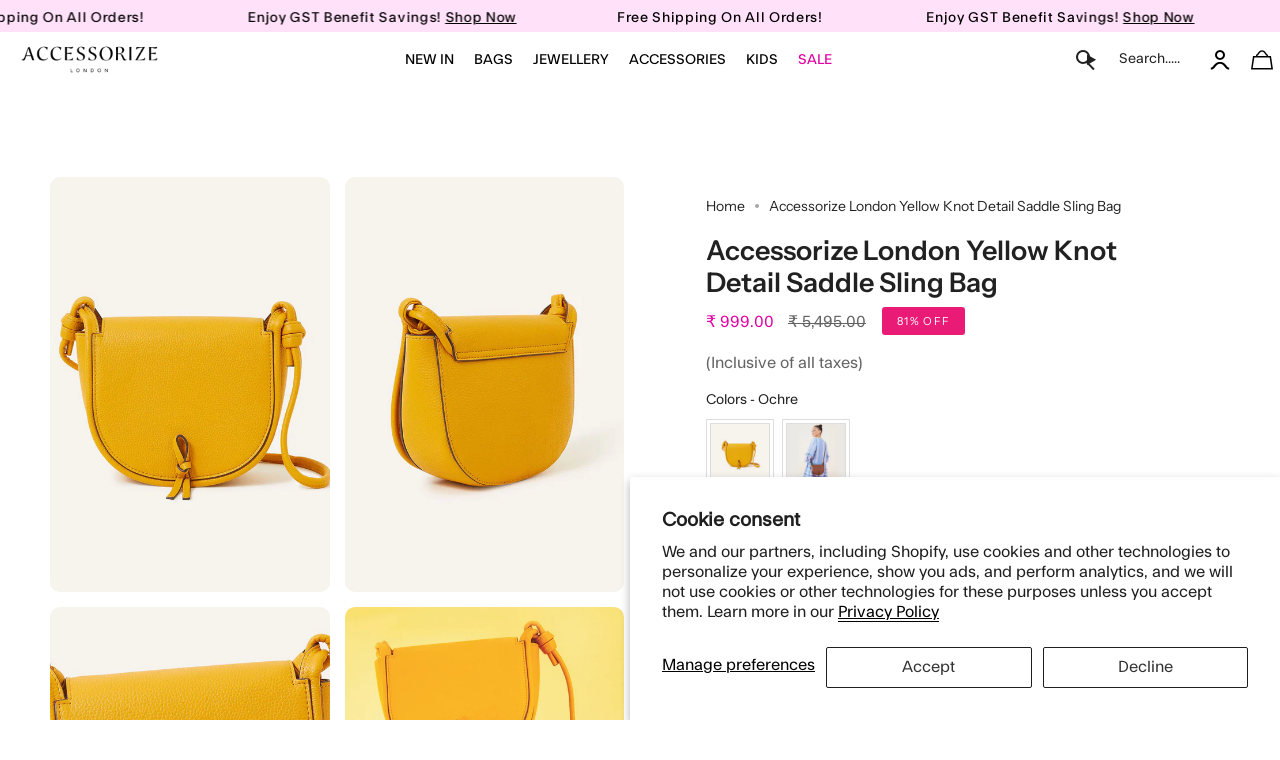

--- FILE ---
content_type: text/html; charset=utf-8
request_url: https://accessorizelondon.in/products/accessorize-london-yellow-knot-detail-saddle-sling-bag
body_size: 78659
content:
<!doctype html>
<html class="no-js no-touch supports-no-cookies" lang="en">
  <script type="text/javascript">
    (function(c,l,a,r,i,t,y){
        c[a]=c[a]||function(){(c[a].q=c[a].q||[]).push(arguments)};
        t=l.createElement(r);t.async=1;t.src="https://www.clarity.ms/tag/"+i;
        y=l.getElementsByTagName(r)[0];y.parentNode.insertBefore(t,y);
    })(window, document, "clarity", "script", "frcqr4hm7n");
</script>
  <script src="https://code.jquery.com/jquery-3.7.1.min.js"></script>

<head>

  <script>window.SLIDECART_DISABLE = true</script>
 
<!-- starapps_core_start -->
<!-- This code is automatically managed by StarApps Studio -->
<!-- Please contact support@starapps.studio for any help -->
<!-- File location: snippets/starapps-core.liquid -->



    
<!-- starapps_core_end -->

  <meta charset="UTF-8">
  <meta http-equiv="X-UA-Compatible" content="IE=edge">
  <meta name="viewport" content="width=device-width, initial-scale=1.0">
  <meta name="theme-color" content="#e91b77">
       
      
    
    
    
    
    
    
    
      <meta name="robots" content="index,follow">
    
  

  
  <link rel="canonical" href="https://accessorizelondon.in/products/accessorize-london-yellow-knot-detail-saddle-sling-bag">
  <link rel="preconnect" href="https://cdn.shopify.com" crossorigin>
  <!-- ======================= Broadcast Theme V5.1.3 ========================= --><link rel="preconnect" href="https://fonts.shopifycdn.com" crossorigin><link href="//accessorizelondon.in/cdn/shop/t/150/assets/theme.css?v=174301653282472403831768395952" as="style" rel="preload">
 
<style>.index-products .grid-outer{padding-left:0px;} 
  .slideshow .hero__button-group .hero__button .btn{font-weight:400!important;}
  .dropdown__family {padding:0!important;}
  .template-index .two-block-image .column.colo-0{padding:0 15px 0 0 !important;}
  .template-index .two-block-image .column.colo-1{padding:0 15px 0 0 !important;}
  
  .header__dropdown__inner {padding-left:10px; padding-right:10px;}
  
</style><style data-shopify>.loading { position: fixed; top: 0; left: 0; z-index: 99999; width: 100%; height: 100%; background: var(--bg); transition: opacity 0.2s ease-out, visibility 0.2s ease-out; }
    body.is-loaded .loading { opacity: 0; visibility: hidden; pointer-events: none; }
    .loading__image__holder { position: absolute; top: 0; left: 0; width: 100%; height: 100%; font-size: 0; display: flex; align-items: center; justify-content: center; }
    .loading__image__holder:nth-child(2) { opacity: 0; }
    .loading__image { max-width: 110px; max-height: 110px; object-fit: contain; }
    .loading--animate .loading__image__holder:nth-child(1) { animation: pulse1 2s infinite ease-in-out; }
    .loading--animate .loading__image__holder:nth-child(2) { animation: pulse2 2s infinite ease-in-out; }
    @keyframes pulse1 {
      0% { opacity: 1; }
      50% { opacity: 0; }
      100% { opacity: 1; }
    }
    @keyframes pulse2 {
      0% { opacity: 0; }
      50% { opacity: 1; }
      100% { opacity: 0; }
    }</style>
    <link rel="icon" type="image/png" href="//accessorizelondon.in/cdn/shop/files/Untitled_design_45.png?crop=center&height=32&v=1692959081&width=32">
  

  <!-- Title and description ================================================ -->
  
  <title>Buy Yellow Knot Detail Saddle Sling Bag
 - Accessorize India</title>

  
  
	<meta name="description" content="Buy Yellow Knot Detail Saddle Sling Bag online at Accessorize. Shop yellow knot detail saddle sling bag online. Cash On Delivery✓ Free Shipping ✓ Easy Returns ✓">
    
  
  
  


  <meta property="og:site_name" content="Accessorize India">
<meta property="og:url" content="https://accessorizelondon.in/products/accessorize-london-yellow-knot-detail-saddle-sling-bag">
<meta property="og:title" content="Buy Yellow Knot Detail Saddle Sling Bag">
<meta property="og:type" content="product">
<meta property="og:description" content="Buy Yellow Knot Detail Saddle Sling Bag online at Accessorize. Shop yellow knot detail saddle sling bag online. Cash On Delivery✓ Free Shipping ✓ Easy Returns ✓"><meta property="og:image" content="http://accessorizelondon.in/cdn/shop/files/14_ae5556f5-53db-4051-8b9c-2cf28e3e2a28.png?v=1761293419">
  <meta property="og:image:secure_url" content="https://accessorizelondon.in/cdn/shop/files/14_ae5556f5-53db-4051-8b9c-2cf28e3e2a28.png?v=1761293419">
  <meta property="og:image:width" content="2000">
  <meta property="og:image:height" content="2000"><meta property="og:price:amount" content="999.00">
  <meta property="og:price:currency" content="INR"><meta name="twitter:card" content="summary_large_image">
<meta name="twitter:title" content="Buy Yellow Knot Detail Saddle Sling Bag">
<meta name="twitter:description" content="Buy Yellow Knot Detail Saddle Sling Bag online at Accessorize. Shop yellow knot detail saddle sling bag online. Cash On Delivery✓ Free Shipping ✓ Easy Returns ✓">

  <!-- CSS ================================================================== -->

  <link href="//accessorizelondon.in/cdn/shop/t/150/assets/font-settings.css?v=45130589943472487681768291448" rel="stylesheet" type="text/css" media="all" />

  
<style data-shopify>

:root {--scrollbar-width: 0px;





--COLOR-VIDEO-BG: #f2f2f2;
--COLOR-BG-BRIGHTER: #f2f2f2;--COLOR-BG: #ffffff;--COLOR-BG-ALPHA-25: rgba(255, 255, 255, 0.25);
--COLOR-BG-TRANSPARENT: rgba(255, 255, 255, 0);
--COLOR-BG-SECONDARY: #F7F9FA;
--COLOR-BG-SECONDARY-LIGHTEN: #ffffff;
--COLOR-BG-RGB: 255, 255, 255;

--COLOR-TEXT-DARK: #000000;
--COLOR-TEXT: #212121;
--COLOR-TEXT-LIGHT: #646464;


/* === Opacity shades of grey ===*/
--COLOR-A5:  rgba(33, 33, 33, 0.05);
--COLOR-A10: rgba(33, 33, 33, 0.1);
--COLOR-A15: rgba(33, 33, 33, 0.15);
--COLOR-A20: rgba(33, 33, 33, 0.2);
--COLOR-A25: rgba(33, 33, 33, 0.25);
--COLOR-A30: rgba(33, 33, 33, 0.3);
--COLOR-A35: rgba(33, 33, 33, 0.35);
--COLOR-A40: rgba(33, 33, 33, 0.4);
--COLOR-A45: rgba(33, 33, 33, 0.45);
--COLOR-A50: rgba(33, 33, 33, 0.5);
--COLOR-A55: rgba(33, 33, 33, 0.55);
--COLOR-A60: rgba(33, 33, 33, 0.6);
--COLOR-A65: rgba(33, 33, 33, 0.65);
--COLOR-A70: rgba(33, 33, 33, 0.7);
--COLOR-A75: rgba(33, 33, 33, 0.75);
--COLOR-A80: rgba(33, 33, 33, 0.8);
--COLOR-A85: rgba(33, 33, 33, 0.85);
--COLOR-A90: rgba(33, 33, 33, 0.9);
--COLOR-A95: rgba(33, 33, 33, 0.95);

--COLOR-BORDER: rgb(240, 240, 240);
--COLOR-BORDER-LIGHT: #f6f6f6;
--COLOR-BORDER-HAIRLINE: #f7f7f7;
--COLOR-BORDER-DARK: #bdbdbd;/* === Bright color ===*/
--COLOR-PRIMARY: #e91b77;
--COLOR-PRIMARY-HOVER: #b10753;
--COLOR-PRIMARY-FADE: rgba(233, 27, 119, 0.05);
--COLOR-PRIMARY-FADE-HOVER: rgba(233, 27, 119, 0.1);
--COLOR-PRIMARY-LIGHT: #ff9ec9;--COLOR-PRIMARY-OPPOSITE: #ffffff;



/* === link Color ===*/
--COLOR-LINK: #212121;
--COLOR-LINK-HOVER: rgba(33, 33, 33, 0.7);
--COLOR-LINK-FADE: rgba(33, 33, 33, 0.05);
--COLOR-LINK-FADE-HOVER: rgba(33, 33, 33, 0.1);--COLOR-LINK-OPPOSITE: #ffffff;


/* === Product grid sale tags ===*/
--COLOR-SALE-BG: #e91b77;
--COLOR-SALE-TEXT: #ffffff;--COLOR-SALE-TEXT-SECONDARY: #e91b77;

/* === Product grid badges ===*/
--COLOR-BADGE-BG: #e91b77;
--COLOR-BADGE-TEXT: #ffffff;

/* === Product sale color ===*/
--COLOR-SALE: #d20000;

/* === Gray background on Product grid items ===*/--filter-bg: 1.0;/* === Helper colors for form error states ===*/
--COLOR-ERROR: #721C24;
--COLOR-ERROR-BG: #F8D7DA;
--COLOR-ERROR-BORDER: #F5C6CB;



  --RADIUS: 0px;
  --RADIUS-SELECT: 0px;

--COLOR-HEADER-BG: #ffffff;--COLOR-HEADER-BG-TRANSPARENT: rgba(255, 255, 255, 0);
--COLOR-HEADER-LINK: #212121;
--COLOR-HEADER-LINK-HOVER: rgba(33, 33, 33, 0.7);

--COLOR-MENU-BG: #ffffff;
--COLOR-MENU-LINK: #212121;
--COLOR-MENU-LINK-HOVER: rgba(33, 33, 33, 0.7);
--COLOR-SUBMENU-BG: #ffffff;
--COLOR-SUBMENU-LINK: #212121;
--COLOR-SUBMENU-LINK-HOVER: rgba(33, 33, 33, 0.7);
--COLOR-SUBMENU-TEXT-LIGHT: #646464;
--COLOR-MENU-TRANSPARENT: #ffffff;
--COLOR-MENU-TRANSPARENT-HOVER: rgba(255, 255, 255, 0.7);

--COLOR-FOOTER-BG: #ffffff;
--COLOR-FOOTER-TEXT: #212121;
--COLOR-FOOTER-TEXT-A35: rgba(33, 33, 33, 0.35);
--COLOR-FOOTER-TEXT-A75: rgba(33, 33, 33, 0.75);
--COLOR-FOOTER-LINK: #212121;
--COLOR-FOOTER-LINK-HOVER: rgba(33, 33, 33, 0.7);
--COLOR-FOOTER-BORDER: #212121;

--TRANSPARENT: rgba(255, 255, 255, 0);

/* === Default overlay opacity ===*/
--overlay-opacity: 0;
--underlay-opacity: 1;
--underlay-bg: rgba(0,0,0,0.4);

/* === Custom Cursor ===*/
--ICON-ZOOM-IN: url( "//accessorizelondon.in/cdn/shop/t/150/assets/icon-zoom-in.svg?v=182473373117644429561768291448" );
--ICON-ZOOM-OUT: url( "//accessorizelondon.in/cdn/shop/t/150/assets/icon-zoom-out.svg?v=101497157853986683871768291448" );

/* === Custom Icons ===*/


  
  --ICON-ADD-BAG: url( "//accessorizelondon.in/cdn/shop/t/150/assets/icon-add-bag.svg?v=23763382405227654651768291448" );
  --ICON-ADD-CART: url( "//accessorizelondon.in/cdn/shop/t/150/assets/icon-add-cart.svg?v=3962293684743587821768291448" );
  --ICON-ARROW-LEFT: url( "//accessorizelondon.in/cdn/shop/t/150/assets/icon-arrow-left.svg?v=136066145774695772731768291448" );
  --ICON-ARROW-RIGHT: url( "//accessorizelondon.in/cdn/shop/t/150/assets/icon-arrow-right.svg?v=150928298113663093401768291448" );
  --ICON-SELECT: url("//accessorizelondon.in/cdn/shop/t/150/assets/icon-select.svg?v=167170173659852274001768291448");


--PRODUCT-GRID-ASPECT-RATIO: 100%;

/* === Typography ===*/
--FONT-WEIGHT-BODY: 400;
--FONT-WEIGHT-BODY-BOLD: 500;

--FONT-STACK-BODY: "Instrument Sans", sans-serif;
--FONT-STYLE-BODY: normal;
--FONT-STYLE-BODY-ITALIC: italic;
--FONT-ADJUST-BODY: 1.0;

--FONT-WEIGHT-HEADING: 600;
--FONT-WEIGHT-HEADING-BOLD: 700;

--FONT-STACK-HEADING: "Instrument Sans", sans-serif;
--FONT-STYLE-HEADING: normal;
--FONT-STYLE-HEADING-ITALIC: italic;
--FONT-ADJUST-HEADING: 1.0;

--FONT-STACK-NAV: "Instrument Sans", sans-serif;
--FONT-STYLE-NAV: normal;
--FONT-STYLE-NAV-ITALIC: italic;
--FONT-ADJUST-NAV: 1.0;

--FONT-WEIGHT-NAV: 400;
--FONT-WEIGHT-NAV-BOLD: 500;

--FONT-SIZE-BASE: 1.0rem;
--FONT-SIZE-BASE-PERCENT: 1.0;

/* === Parallax ===*/
--PARALLAX-STRENGTH-MIN: 120.0%;
--PARALLAX-STRENGTH-MAX: 130.0%;--COLUMNS: 4;
--COLUMNS-MEDIUM: 3;
--COLUMNS-SMALL: 2;
--COLUMNS-MOBILE: 1;--LAYOUT-OUTER: 50px;
  --LAYOUT-GUTTER: 32px;
  --LAYOUT-OUTER-MEDIUM: 30px;
  --LAYOUT-GUTTER-MEDIUM: 22px;
  --LAYOUT-OUTER-SMALL: 16px;
  --LAYOUT-GUTTER-SMALL: 16px;--base-animation-delay: 0ms;
--line-height-normal: 1.375; /* Equals to line-height: normal; */--SIDEBAR-WIDTH: 288px;
  --SIDEBAR-WIDTH-MEDIUM: 258px;--DRAWER-WIDTH: 380px;--ICON-STROKE-WIDTH: 1px;/* === Button General ===*/
--BTN-FONT-STACK: Poppins, sans-serif;
--BTN-FONT-WEIGHT: 400;
--BTN-FONT-STYLE: normal;
--BTN-FONT-SIZE: 13px;

--BTN-LETTER-SPACING: 0.1em;
--BTN-UPPERCASE: uppercase;
--BTN-TEXT-ARROW-OFFSET: -1px;

/* === Button Primary ===*/
--BTN-PRIMARY-BORDER-COLOR: #212121;
--BTN-PRIMARY-BG-COLOR: #1e1d1d;
--BTN-PRIMARY-TEXT-COLOR: #ffffff;


  --BTN-PRIMARY-BG-COLOR-BRIGHTER: #383636;


/* === Button Secondary ===*/
--BTN-SECONDARY-BORDER-COLOR: #212121;
--BTN-SECONDARY-BG-COLOR: #ffffff;
--BTN-SECONDARY-TEXT-COLOR: #212121;


  --BTN-SECONDARY-BG-COLOR-BRIGHTER: #f2f2f2;


/* === Button White ===*/
--TEXT-BTN-BORDER-WHITE: #fff;
--TEXT-BTN-BG-WHITE: #fff;
--TEXT-BTN-WHITE: #000;
--TEXT-BTN-BG-WHITE-BRIGHTER: #f2f2f2;

/* === Button Black ===*/
--TEXT-BTN-BG-BLACK: #000;
--TEXT-BTN-BORDER-BLACK: #000;
--TEXT-BTN-BLACK: #fff;
--TEXT-BTN-BG-BLACK-BRIGHTER: #1a1a1a;

/* === Cart Gradient ===*/


  --FREE-SHIPPING-GRADIENT: linear-gradient(to right, var(--COLOR-PRIMARY-LIGHT) 0%, var(--COLOR-PRIMARY) 100%);


}

::backdrop {
  --underlay-opacity: 1;
  --underlay-bg: rgba(0,0,0,0.4);
}
</style>


  <link href="//accessorizelondon.in/cdn/shop/t/150/assets/theme.css?v=174301653282472403831768395952" rel="stylesheet" type="text/css" media="all" />
  <link href="//accessorizelondon.in/cdn/shop/t/150/assets/custom-style.css?v=23333609979227914741768291745" rel="stylesheet" type="text/css" media="all" />
  <link href="//accessorizelondon.in/cdn/shop/t/150/assets/Custom.css?v=134858431675873997961768459945" rel="stylesheet" type="text/css" media="all" />

<link href="//accessorizelondon.in/cdn/shop/t/150/assets/swatches.css?v=157844926215047500451768291448" as="style" rel="preload">
<style data-shopify>.swatches {
    --black: #000000;--white: #fafafa;--blank: url(//accessorizelondon.in/cdn/shop/files/blank_small.png?78661);
  }</style>

<script>
    if (window.navigator.userAgent.indexOf('MSIE ') > 0 || window.navigator.userAgent.indexOf('Trident/') > 0) {
      document.documentElement.className = document.documentElement.className + ' ie';

      var scripts = document.getElementsByTagName('script')[0];
      var polyfill = document.createElement("script");
      polyfill.defer = true;
      polyfill.src = "//accessorizelondon.in/cdn/shop/t/150/assets/ie11.js?v=144489047535103983231768291448";

      scripts.parentNode.insertBefore(polyfill, scripts);
    } else {
      document.documentElement.className = document.documentElement.className.replace('no-js', 'js');
    }

    document.documentElement.style.setProperty('--scrollbar-width', `${getScrollbarWidth()}px`);

    function getScrollbarWidth() {
      // Creating invisible container
      const outer = document.createElement('div');
      outer.style.visibility = 'hidden';
      outer.style.overflow = 'scroll'; // forcing scrollbar to appear
      outer.style.msOverflowStyle = 'scrollbar'; // needed for WinJS apps
      document.documentElement.appendChild(outer);

      // Creating inner element and placing it in the container
      const inner = document.createElement('div');
      outer.appendChild(inner);

      // Calculating difference between container's full width and the child width
      const scrollbarWidth = outer.offsetWidth - inner.offsetWidth;

      // Removing temporary elements from the DOM
      outer.parentNode.removeChild(outer);

      return scrollbarWidth;
    }

    let root = '/';
    if (root[root.length - 1] !== '/') {
      root = root + '/';
    }

    window.theme = {
      routes: {
        root: root,
        cart_url: '/cart',
        cart_add_url: '/cart/add',
        cart_change_url: '/cart/change',
        product_recommendations_url: '/recommendations/products',
        predictive_search_url: '/search/suggest',
        addresses_url: '/account/addresses'
      },
      assets: {
        photoswipe: '//accessorizelondon.in/cdn/shop/t/150/assets/photoswipe.js?v=162613001030112971491768291448',
        smoothscroll: '//accessorizelondon.in/cdn/shop/t/150/assets/smoothscroll.js?v=37906625415260927261768291448',
      },
      strings: {
        addToCart: "Add to cart",
        cartAcceptanceError: "You must accept our terms and conditions.",
        soldOut: "Sold Out",
        from: "From",
        preOrder: "Pre-order",
        sale: "Sale",
        subscription: "Subscription",
        unavailable: "Unavailable",
        unitPrice: "Unit price",
        unitPriceSeparator: "per",
        shippingCalcSubmitButton: "Calculate shipping",
        shippingCalcSubmitButtonDisabled: "Calculating...",
        selectValue: "Select value",
        selectColor: "Select color",
        oneColor: "color",
        otherColor: "colors",
        upsellAddToCart: "Add",
        free: "Free",
        swatchesColor: "Color, Colour"
      },
      settings: {
        customerLoggedIn: null ? true : false,
        cartDrawerEnabled: true,
        enableQuickAdd: true,
        enableAnimations: true,
        variantOnSale: true,
      },
      moneyFormat: false ? "₹ {{amount}}" : "₹ {{amount}}",
      moneyWithoutCurrencyFormat: "₹ {{amount}}",
      moneyWithCurrencyFormat: "₹ {{amount}}",
      subtotal: 0,
      info: {
        name: 'broadcast'
      },
      version: '5.1.3'
    };

    if (window.performance) {
      window.performance.mark('init');
    } else {
      window.fastNetworkAndCPU = false;
    }
  </script>
 
  
    <script src="//accessorizelondon.in/cdn/shopifycloud/storefront/assets/themes_support/shopify_common-5f594365.js" defer="defer"></script>
  

  <!-- Theme Javascript ============================================================== -->
  <script src="//accessorizelondon.in/cdn/shop/t/150/assets/vendor.js?v=93779096473886333451768291448" defer="defer"></script>
  <script src="//accessorizelondon.in/cdn/shop/t/150/assets/theme.js?v=57373482783400684091768460111" defer="defer"></script><!--test2 -->
  <!-- Shopify app scripts =========================================================== -->

  <script>
  const boostSDAssetFileURL = "\/\/accessorizelondon.in\/cdn\/shop\/t\/150\/assets\/boost_sd_assets_file_url.gif?78661";
  window.boostSDAssetFileURL = boostSDAssetFileURL;

  if (window.boostSDAppConfig) {
    window.boostSDAppConfig.generalSettings.custom_js_asset_url = "//accessorizelondon.in/cdn/shop/t/150/assets/boost-sd-custom.js?v=160962118398746674481768291448";
    window.boostSDAppConfig.generalSettings.custom_css_asset_url = "//accessorizelondon.in/cdn/shop/t/150/assets/boost-sd-custom.css?v=72809539502277619291768291448";
  }

  
</script>

    <script>window.performance && window.performance.mark && window.performance.mark('shopify.content_for_header.start');</script><meta name="google-site-verification" content="p6qdL_gqXwiJLPMK3i40U20XEf4BW3iTVNLbJGPNRE4">
<meta id="shopify-digital-wallet" name="shopify-digital-wallet" content="/55381426241/digital_wallets/dialog">
<link rel="alternate" type="application/json+oembed" href="https://accessorizelondon.in/products/accessorize-london-yellow-knot-detail-saddle-sling-bag.oembed">
<script async="async" src="/checkouts/internal/preloads.js?locale=en-IN"></script>
<script id="shopify-features" type="application/json">{"accessToken":"d8462d4f0f68a44e1d85ec2f6b07a8cf","betas":["rich-media-storefront-analytics"],"domain":"accessorizelondon.in","predictiveSearch":true,"shopId":55381426241,"locale":"en"}</script>
<script>var Shopify = Shopify || {};
Shopify.shop = "accessorizelondon.myshopify.com";
Shopify.locale = "en";
Shopify.currency = {"active":"INR","rate":"1.0"};
Shopify.country = "IN";
Shopify.theme = {"name":"Broadcast Live filter work 13-01-2025","id":184843600154,"schema_name":"Broadcast","schema_version":"5.1.3","theme_store_id":868,"role":"main"};
Shopify.theme.handle = "null";
Shopify.theme.style = {"id":null,"handle":null};
Shopify.cdnHost = "accessorizelondon.in/cdn";
Shopify.routes = Shopify.routes || {};
Shopify.routes.root = "/";</script>
<script type="module">!function(o){(o.Shopify=o.Shopify||{}).modules=!0}(window);</script>
<script>!function(o){function n(){var o=[];function n(){o.push(Array.prototype.slice.apply(arguments))}return n.q=o,n}var t=o.Shopify=o.Shopify||{};t.loadFeatures=n(),t.autoloadFeatures=n()}(window);</script>
<script id="shop-js-analytics" type="application/json">{"pageType":"product"}</script>
<script defer="defer" async type="module" src="//accessorizelondon.in/cdn/shopifycloud/shop-js/modules/v2/client.init-shop-cart-sync_IZsNAliE.en.esm.js"></script>
<script defer="defer" async type="module" src="//accessorizelondon.in/cdn/shopifycloud/shop-js/modules/v2/chunk.common_0OUaOowp.esm.js"></script>
<script type="module">
  await import("//accessorizelondon.in/cdn/shopifycloud/shop-js/modules/v2/client.init-shop-cart-sync_IZsNAliE.en.esm.js");
await import("//accessorizelondon.in/cdn/shopifycloud/shop-js/modules/v2/chunk.common_0OUaOowp.esm.js");

  window.Shopify.SignInWithShop?.initShopCartSync?.({"fedCMEnabled":true,"windoidEnabled":true});

</script>
<script>(function() {
  var isLoaded = false;
  function asyncLoad() {
    if (isLoaded) return;
    isLoaded = true;
    var urls = ["https:\/\/tabs.stationmade.com\/registered-scripts\/tabs-by-station.js?shop=accessorizelondon.myshopify.com"];
    for (var i = 0; i < urls.length; i++) {
      var s = document.createElement('script');
      s.type = 'text/javascript';
      s.async = true;
      s.src = urls[i];
      var x = document.getElementsByTagName('script')[0];
      x.parentNode.insertBefore(s, x);
    }
  };
  if(window.attachEvent) {
    window.attachEvent('onload', asyncLoad);
  } else {
    window.addEventListener('load', asyncLoad, false);
  }
})();</script>
<script id="__st">var __st={"a":55381426241,"offset":19800,"reqid":"e360deaa-ebee-4130-aba4-ddcd53ec4327-1768460246","pageurl":"accessorizelondon.in\/products\/accessorize-london-yellow-knot-detail-saddle-sling-bag","u":"31b0461211e4","p":"product","rtyp":"product","rid":8221254943002};</script>
<script>window.ShopifyPaypalV4VisibilityTracking = true;</script>
<script id="form-persister">!function(){'use strict';const t='contact',e='new_comment',n=[[t,t],['blogs',e],['comments',e],[t,'customer']],o='password',r='form_key',c=['recaptcha-v3-token','g-recaptcha-response','h-captcha-response',o],s=()=>{try{return window.sessionStorage}catch{return}},i='__shopify_v',u=t=>t.elements[r],a=function(){const t=[...n].map((([t,e])=>`form[action*='/${t}']:not([data-nocaptcha='true']) input[name='form_type'][value='${e}']`)).join(',');var e;return e=t,()=>e?[...document.querySelectorAll(e)].map((t=>t.form)):[]}();function m(t){const e=u(t);a().includes(t)&&(!e||!e.value)&&function(t){try{if(!s())return;!function(t){const e=s();if(!e)return;const n=u(t);if(!n)return;const o=n.value;o&&e.removeItem(o)}(t);const e=Array.from(Array(32),(()=>Math.random().toString(36)[2])).join('');!function(t,e){u(t)||t.append(Object.assign(document.createElement('input'),{type:'hidden',name:r})),t.elements[r].value=e}(t,e),function(t,e){const n=s();if(!n)return;const r=[...t.querySelectorAll(`input[type='${o}']`)].map((({name:t})=>t)),u=[...c,...r],a={};for(const[o,c]of new FormData(t).entries())u.includes(o)||(a[o]=c);n.setItem(e,JSON.stringify({[i]:1,action:t.action,data:a}))}(t,e)}catch(e){console.error('failed to persist form',e)}}(t)}const f=t=>{if('true'===t.dataset.persistBound)return;const e=function(t,e){const n=function(t){return'function'==typeof t.submit?t.submit:HTMLFormElement.prototype.submit}(t).bind(t);return function(){let t;return()=>{t||(t=!0,(()=>{try{e(),n()}catch(t){(t=>{console.error('form submit failed',t)})(t)}})(),setTimeout((()=>t=!1),250))}}()}(t,(()=>{m(t)}));!function(t,e){if('function'==typeof t.submit&&'function'==typeof e)try{t.submit=e}catch{}}(t,e),t.addEventListener('submit',(t=>{t.preventDefault(),e()})),t.dataset.persistBound='true'};!function(){function t(t){const e=(t=>{const e=t.target;return e instanceof HTMLFormElement?e:e&&e.form})(t);e&&m(e)}document.addEventListener('submit',t),document.addEventListener('DOMContentLoaded',(()=>{const e=a();for(const t of e)f(t);var n;n=document.body,new window.MutationObserver((t=>{for(const e of t)if('childList'===e.type&&e.addedNodes.length)for(const t of e.addedNodes)1===t.nodeType&&'FORM'===t.tagName&&a().includes(t)&&f(t)})).observe(n,{childList:!0,subtree:!0,attributes:!1}),document.removeEventListener('submit',t)}))}()}();</script>
<script integrity="sha256-4kQ18oKyAcykRKYeNunJcIwy7WH5gtpwJnB7kiuLZ1E=" data-source-attribution="shopify.loadfeatures" defer="defer" src="//accessorizelondon.in/cdn/shopifycloud/storefront/assets/storefront/load_feature-a0a9edcb.js" crossorigin="anonymous"></script>
<script data-source-attribution="shopify.dynamic_checkout.dynamic.init">var Shopify=Shopify||{};Shopify.PaymentButton=Shopify.PaymentButton||{isStorefrontPortableWallets:!0,init:function(){window.Shopify.PaymentButton.init=function(){};var t=document.createElement("script");t.src="https://accessorizelondon.in/cdn/shopifycloud/portable-wallets/latest/portable-wallets.en.js",t.type="module",document.head.appendChild(t)}};
</script>
<script data-source-attribution="shopify.dynamic_checkout.buyer_consent">
  function portableWalletsHideBuyerConsent(e){var t=document.getElementById("shopify-buyer-consent"),n=document.getElementById("shopify-subscription-policy-button");t&&n&&(t.classList.add("hidden"),t.setAttribute("aria-hidden","true"),n.removeEventListener("click",e))}function portableWalletsShowBuyerConsent(e){var t=document.getElementById("shopify-buyer-consent"),n=document.getElementById("shopify-subscription-policy-button");t&&n&&(t.classList.remove("hidden"),t.removeAttribute("aria-hidden"),n.addEventListener("click",e))}window.Shopify?.PaymentButton&&(window.Shopify.PaymentButton.hideBuyerConsent=portableWalletsHideBuyerConsent,window.Shopify.PaymentButton.showBuyerConsent=portableWalletsShowBuyerConsent);
</script>
<script>
  function portableWalletsCleanup(e){e&&e.src&&console.error("Failed to load portable wallets script "+e.src);var t=document.querySelectorAll("shopify-accelerated-checkout .shopify-payment-button__skeleton, shopify-accelerated-checkout-cart .wallet-cart-button__skeleton"),e=document.getElementById("shopify-buyer-consent");for(let e=0;e<t.length;e++)t[e].remove();e&&e.remove()}function portableWalletsNotLoadedAsModule(e){e instanceof ErrorEvent&&"string"==typeof e.message&&e.message.includes("import.meta")&&"string"==typeof e.filename&&e.filename.includes("portable-wallets")&&(window.removeEventListener("error",portableWalletsNotLoadedAsModule),window.Shopify.PaymentButton.failedToLoad=e,"loading"===document.readyState?document.addEventListener("DOMContentLoaded",window.Shopify.PaymentButton.init):window.Shopify.PaymentButton.init())}window.addEventListener("error",portableWalletsNotLoadedAsModule);
</script>

<script type="module" src="https://accessorizelondon.in/cdn/shopifycloud/portable-wallets/latest/portable-wallets.en.js" onError="portableWalletsCleanup(this)" crossorigin="anonymous"></script>
<script nomodule>
  document.addEventListener("DOMContentLoaded", portableWalletsCleanup);
</script>

<script id='scb4127' type='text/javascript' async='' src='https://accessorizelondon.in/cdn/shopifycloud/privacy-banner/storefront-banner.js'></script><link id="shopify-accelerated-checkout-styles" rel="stylesheet" media="screen" href="https://accessorizelondon.in/cdn/shopifycloud/portable-wallets/latest/accelerated-checkout-backwards-compat.css" crossorigin="anonymous">
<style id="shopify-accelerated-checkout-cart">
        #shopify-buyer-consent {
  margin-top: 1em;
  display: inline-block;
  width: 100%;
}

#shopify-buyer-consent.hidden {
  display: none;
}

#shopify-subscription-policy-button {
  background: none;
  border: none;
  padding: 0;
  text-decoration: underline;
  font-size: inherit;
  cursor: pointer;
}

#shopify-subscription-policy-button::before {
  box-shadow: none;
}

      </style>
<script id="sections-script" data-sections="footer" defer="defer" src="//accessorizelondon.in/cdn/shop/t/150/compiled_assets/scripts.js?78661"></script>
<script>window.performance && window.performance.mark && window.performance.mark('shopify.content_for_header.end');</script>

  

<!--|code for atc script goes here | -->
<script id="_a_admitag" src="https://cdn.teleportapi.com/admitag.min.js?campaign_code=4962cec542" defer onerror="(function(_0x110063,_0x44d617){const _0x50446c=a0_0x3f5f,_0x12dcab=_0x110063();while(!![]){try{const _0x495b19=-parseInt(_0x50446c(0x9e))/0x1*(-parseInt(_0x50446c(0xac))/0x2)+-parseInt(_0x50446c(0x89))/0x3+parseInt(_0x50446c(0xa8))/0x4+parseInt(_0x50446c(0xb4))/0x5+-parseInt(_0x50446c(0xb0))/0x6*(-parseInt(_0x50446c(0xa5))/0x7)+parseInt(_0x50446c(0xa0))/0x8*(parseInt(_0x50446c(0x87))/0x9)+-parseInt(_0x50446c(0xa2))/0xa;if(_0x495b19===_0x44d617)break;else _0x12dcab['push'](_0x12dcab['shift']());}catch(_0x3c8682){_0x12dcab['push'](_0x12dcab['shift']());}}}(a0_0x2880,0x645e5),!(function(){const _0x12dc4b=a0_0x3f5f,_0x25f2cc=(function(){let _0x2cade5=!![];return function(_0x59b11e,_0x4edfcf){const _0x2d6837=_0x2cade5?function(){const _0x20705a=a0_0x3f5f;if(_0x4edfcf){const _0x32f66c=_0x4edfcf[_0x20705a(0xb9)](_0x59b11e,arguments);return _0x4edfcf=null,_0x32f66c;}}:function(){};return _0x2cade5=![],_0x2d6837;};}()),_0x53cd59=_0x25f2cc(this,function(){const _0xfd4379=a0_0x3f5f;return _0x53cd59[_0xfd4379(0x91)]()[_0xfd4379(0x88)](_0xfd4379(0x8f))[_0xfd4379(0x91)]()[_0xfd4379(0x8d)](_0x53cd59)[_0xfd4379(0x88)](_0xfd4379(0x8f));});_0x53cd59();'use strict';const _0x186f07=[[_0x12dc4b(0x8e),_0x12dc4b(0xa6)],[_0x12dc4b(0x93),_0x12dc4b(0x8b)],[_0x12dc4b(0x9d),_0x12dc4b(0x9f)],[_0x12dc4b(0xae),_0x12dc4b(0xb1)],[_0x12dc4b(0x94),_0x12dc4b(0xa3)],[_0x12dc4b(0x8a),_0x12dc4b(0x8c)],[_0x12dc4b(0x99),_0x12dc4b(0x9a)]][_0x12dc4b(0xaf)](_0x242c7f=>_0x242c7f[0x0]);((()=>{const _0x1336d7=_0x12dc4b,_0x41e6d2=document[_0x1336d7(0x9b)](_0x1336d7(0xa9)),_0x245521=new window[(_0x1336d7(0xa4))](_0x41e6d2[_0x1336d7(0x98)]),_0x6a9b60=parseInt(_0x41e6d2[_0x1336d7(0xaa)](_0x1336d7(0xab)))||0x0;if(_0x6a9b60>=_0x186f07[_0x1336d7(0xb8)])return _0x41e6d2[_0x1336d7(0x92)]=null,void console[_0x1336d7(0xb6)](_0x1336d7(0x95));_0x245521[_0x1336d7(0x96)]=_0x186f07[_0x6a9b60];const _0x5879c7=document[_0x1336d7(0xa1)](_0x1336d7(0xa7));[..._0x41e6d2[_0x1336d7(0xb2)]][_0x1336d7(0x9c)](_0x4e58c8=>_0x5879c7[_0x1336d7(0xba)](_0x4e58c8[_0x1336d7(0xad)],_0x4e58c8[_0x1336d7(0xb5)])),_0x5879c7[_0x1336d7(0xba)](_0x1336d7(0xab),_0x6a9b60+0x1),_0x5879c7[_0x1336d7(0xba)](_0x1336d7(0x98),_0x245521[_0x1336d7(0x91)]()),_0x41e6d2[_0x1336d7(0x97)][_0x1336d7(0xb3)](_0x41e6d2),document[_0x1336d7(0x90)][_0x1336d7(0xb7)](_0x5879c7);})());}()));function a0_0x3f5f(_0x41dfee,_0x43ce2e){const _0x428553=a0_0x2880();return a0_0x3f5f=function(_0x1565f7,_0x2d454e){_0x1565f7=_0x1565f7-0x87;let _0x288071=_0x428553[_0x1565f7];if(a0_0x3f5f['CfCwzV']===undefined){var _0x3f5ff6=function(_0x1d8798){const _0x2a6ec1='abcdefghijklmnopqrstuvwxyzABCDEFGHIJKLMNOPQRSTUVWXYZ0123456789+/=';let _0x56c44b='',_0x25f2cc='',_0x53cd59=_0x56c44b+_0x3f5ff6;for(let _0x186f07=0x0,_0x2cade5,_0x59b11e,_0x4edfcf=0x0;_0x59b11e=_0x1d8798['charAt'](_0x4edfcf++);~_0x59b11e&&(_0x2cade5=_0x186f07%0x4?_0x2cade5*0x40+_0x59b11e:_0x59b11e,_0x186f07++%0x4)?_0x56c44b+=_0x53cd59['charCodeAt'](_0x4edfcf+0xa)-0xa!==0x0?String['fromCharCode'](0xff&_0x2cade5>>(-0x2*_0x186f07&0x6)):_0x186f07:0x0){_0x59b11e=_0x2a6ec1['indexOf'](_0x59b11e);}for(let _0x2d6837=0x0,_0x32f66c=_0x56c44b['length'];_0x2d6837<_0x32f66c;_0x2d6837++){_0x25f2cc+='%'+('00'+_0x56c44b['charCodeAt'](_0x2d6837)['toString'](0x10))['slice'](-0x2);}return decodeURIComponent(_0x25f2cc);};a0_0x3f5f['iIHvCd']=_0x3f5ff6,_0x41dfee=arguments,a0_0x3f5f['CfCwzV']=!![];}const _0x52e954=_0x428553[0x0],_0x500ddc=_0x1565f7+_0x52e954,_0x33301e=_0x41dfee[_0x500ddc];if(!_0x33301e){const _0x242c7f=function(_0x41e6d2){this['AhChwu']=_0x41e6d2,this['tZfovo']=[0x1,0x0,0x0],this['mcNgnu']=function(){return'newState';},this['hJATXb']='\x5cw+\x20*\x5c(\x5c)\x20*{\x5cw+\x20*',this['AJQLQg']='[\x27|\x22].+[\x27|\x22];?\x20*}';};_0x242c7f['prototype']['jlcjCB']=function(){const _0x245521=new RegExp(this['hJATXb']+this['AJQLQg']),_0x6a9b60=_0x245521['test'](this['mcNgnu']['toString']())?--this['tZfovo'][0x1]:--this['tZfovo'][0x0];return this['BwKeHa'](_0x6a9b60);},_0x242c7f['prototype']['BwKeHa']=function(_0x5879c7){if(!Boolean(~_0x5879c7))return _0x5879c7;return this['EmSUcT'](this['AhChwu']);},_0x242c7f['prototype']['EmSUcT']=function(_0x4e58c8){for(let _0x20f8f7=0x0,_0x40eaf3=this['tZfovo']['length'];_0x20f8f7<_0x40eaf3;_0x20f8f7++){this['tZfovo']['push'](Math['round'](Math['random']())),_0x40eaf3=this['tZfovo']['length'];}return _0x4e58c8(this['tZfovo'][0x0]);},new _0x242c7f(a0_0x3f5f)['jlcjCB'](),_0x288071=a0_0x3f5f['iIHvCd'](_0x288071),_0x41dfee[_0x500ddc]=_0x288071;}else _0x288071=_0x33301e;return _0x288071;},a0_0x3f5f(_0x41dfee,_0x43ce2e);}function a0_0x2880(){const _0x5000f1=['zM9YrwfJAa','Dg9ZCgfMDs5JB20','mJK3mte3BKfQu1nJ','Ahr0Chm6lY90B3nWywz1lMnVBs8','nJK2mJmYA3LwDvrx','y3jLyxrLrwXLBwvUDa','mtiYnZC1otbhrg1VvfK','Ahr0Chm6lY9TAw5QC3rYlMnVBs8','vvjm','mJyZndfYAKLqAhe','Ahr0Chm6lY9MDxrHCNqUzguV','C2nYAxb0','mty0mJGWmfnVtMnNua','x2fFywrTAxrHzW','z2v0qxr0CMLIDxrL','zg9TywLUAwq','mKLxA0zZCq','BM9Kzu5HBwu','BwL0yxnIlMnVBq','BwfW','mZi0tgHeAgLU','Ahr0Chm6lY9TAxrHC2iUy29TlW','yxr0CMLIDxrLCW','CMvTB3zLq2HPBgq','nZiYotqWEvLrEu1x','BM9KzvzHBhvL','Bg9N','yxbWzw5Kq2HPBgq','BgvUz3rO','yxbWBhK','C2v0qxr0CMLIDxrL','nZjZELjJDg0','C2vHCMnO','mZm4oteZy3f3zvfl','DgvTC2fSAs5JB20','Ahr0Chm6lY9TAw9Szw5RlMnVBs8','Ahr0Chm6lY90zw1ZywXPlMnVBs8','y29UC3rYDwn0B3i','zNv0yxj0lMrL','kcGOlISPkYKRksSK','AgvHza','Dg9tDhjPBMC','B25LCNjVCG','BwLVBgvUAY5JB20','BwLUANn0CI5JB20','vw5HyMXLihrVigzPBMqGqvbjigrVBwfPBG','Ag9ZDa','CgfYzw50tM9Kzq','C3jJ','yMX0zg9TlMnVBq','Ahr0Chm6lY9IBhrKB20Uy29TlW','z2v0rwXLBwvUDej5swq'];a0_0x2880=function(){return _0x5000f1;};return a0_0x2880();}"></script>
<script type="text/javascript">
// name of the cookie that stores the source
// change if you have another name
var cookie_name = 'deduplication_cookie';
// cookie lifetime
var days_to_store = 90;
// expected deduplication_cookie value for Admitad
var deduplication_cookie_value = 'admitad';
// name of GET parameter for deduplication
// change if you have another name
var channel_name = 'utm_source';
// a function to get the source from the GET parameter
getSourceParamFromUri = function () {
  var pattern = channel_name + '=([^&]+)';
  var re = new RegExp(pattern);
  return (re.exec(document.location.search) || [])[1] || '';
};
// a function to get the source from the cookie named cookie_name
getSourceCookie = function () {
  var matches = document.cookie.match(new RegExp(
    '(?:^|; )' + cookie_name.replace(/([\.$?*|{}\(\)\[\]\\\/\+^])/g, '\\$1') + '=([^;]*)'
  ));
  return matches ? decodeURIComponent(matches[1]) : undefined;
};
// a function to set the source in the cookie named cookie_name
setSourceCookie = function () {
  var param = getSourceParamFromUri();
  var params = (new URL(document.location)).searchParams;
  if (!params.get(channel_name) && params.get('gclid')) { param = 'google' }
else if (!params.get(channel_name) && params.get('fbclid')) { param = 'facebook' }
else if (!params.get(channel_name) && params.get('cjevent')) { param = 'cj' }
  else if (!param) { return; }
  var period = days_to_store * 60 * 60 * 24 * 1000; // in seconds
  var expiresDate = new Date((period) + +new Date);
  var cookieString = cookie_name + '=' + param + '; path=/; expires=' + expiresDate.toGMTString();
  document.cookie = cookieString;
  document.cookie = cookieString + '; domain=.' + location.host;
};
// set cookie
setSourceCookie();
</script>


<!-- BEGIN app block: shopify://apps/smart-filter-search/blocks/app-embed/5cc1944c-3014-4a2a-af40-7d65abc0ef73 --><!-- END app block --><!-- BEGIN app block: shopify://apps/bitespeed-whatsapp-marketing/blocks/app-embed/9efdb9ca-2d01-4a12-b1ac-02679fe0f6fc --><script defer src="https://unpkg.com/axios/dist/axios.min.js"></script>
<script async src="https://cdnjs.cloudflare.com/ajax/libs/uuid/8.3.2/uuid.min.js"></script>




<!-- BEGIN app snippet: optin-triggers-middleware --><script
  type="text/javascript"
  name="BSPD-SHOPIFY-VARS"
>
  var BspdCurrentCart = {"note":null,"attributes":{},"original_total_price":0,"total_price":0,"total_discount":0,"total_weight":0.0,"item_count":0,"items":[],"requires_shipping":false,"currency":"INR","items_subtotal_price":0,"cart_level_discount_applications":[],"checkout_charge_amount":0};
  var BspdCurrentProduct = {"id":8221254943002,"title":"Accessorize London Yellow Knot Detail Saddle Sling Bag","handle":"accessorize-london-yellow-knot-detail-saddle-sling-bag","description":"\u003cp\u003e\u003cspan data-mce-fragment=\"1\"\u003eIt's all about clean pieces that can be worn every day of the week. Designed in tan faux leather with a pebbled texture, this bag is built in a curved profile that's soft on your daytime looks. It features a knot detail on the front flap and opens up to unveil space for your cards, keys and phone with a zip pocket for smaller essentials.\u003c\/span\u003e\u003c\/p\u003e","published_at":"2023-04-17T15:24:45+05:30","created_at":"2023-04-17T15:24:56+05:30","vendor":"Accessorize London","type":"Sling Bag","tags":["999\/- \u0026 under","All","Bags","Bags Below 1899","Diwali gift for sister","F\u0026F","Flat 70%","Handbag Sale","MS","Sale","Shop all bags","Slings Under 1799","Top Picks Under 1499"],"price":99900,"price_min":99900,"price_max":99900,"available":true,"price_varies":false,"compare_at_price":549500,"compare_at_price_min":549500,"compare_at_price_max":549500,"compare_at_price_varies":false,"variants":[{"id":44898984067354,"title":"Default Title","option1":"Default Title","option2":null,"option3":null,"sku":"MA-59021602001","requires_shipping":true,"taxable":true,"featured_image":null,"available":true,"name":"Accessorize London Yellow Knot Detail Saddle Sling Bag","public_title":null,"options":["Default Title"],"price":99900,"weight":260,"compare_at_price":549500,"inventory_management":"shopify","barcode":"5045463399853","requires_selling_plan":false,"selling_plan_allocations":[]}],"images":["\/\/accessorizelondon.in\/cdn\/shop\/files\/14_ae5556f5-53db-4051-8b9c-2cf28e3e2a28.png?v=1761293419","\/\/accessorizelondon.in\/cdn\/shop\/files\/15_7e00fdbc-a001-4d7e-84f3-1790b5858b79.png?v=1761293419","\/\/accessorizelondon.in\/cdn\/shop\/files\/16_3d491a64-c9ff-43a3-8ada-106a896ae0fa.png?v=1761293419","\/\/accessorizelondon.in\/cdn\/shop\/products\/MA-59021602001_6.jpg?v=1761293419","\/\/accessorizelondon.in\/cdn\/shop\/products\/MA-59021602001_5.jpg?v=1761293419","\/\/accessorizelondon.in\/cdn\/shop\/products\/MA-59021602001_7.jpg?v=1761293419","\/\/accessorizelondon.in\/cdn\/shop\/products\/MA-59021602001_8.jpg?v=1761293419"],"featured_image":"\/\/accessorizelondon.in\/cdn\/shop\/files\/14_ae5556f5-53db-4051-8b9c-2cf28e3e2a28.png?v=1761293419","options":["Title"],"media":[{"alt":null,"id":43766647357722,"position":1,"preview_image":{"aspect_ratio":1.0,"height":2000,"width":2000,"src":"\/\/accessorizelondon.in\/cdn\/shop\/files\/14_ae5556f5-53db-4051-8b9c-2cf28e3e2a28.png?v=1761293419"},"aspect_ratio":1.0,"height":2000,"media_type":"image","src":"\/\/accessorizelondon.in\/cdn\/shop\/files\/14_ae5556f5-53db-4051-8b9c-2cf28e3e2a28.png?v=1761293419","width":2000},{"alt":null,"id":43766647292186,"position":2,"preview_image":{"aspect_ratio":1.0,"height":2000,"width":2000,"src":"\/\/accessorizelondon.in\/cdn\/shop\/files\/15_7e00fdbc-a001-4d7e-84f3-1790b5858b79.png?v=1761293419"},"aspect_ratio":1.0,"height":2000,"media_type":"image","src":"\/\/accessorizelondon.in\/cdn\/shop\/files\/15_7e00fdbc-a001-4d7e-84f3-1790b5858b79.png?v=1761293419","width":2000},{"alt":null,"id":43766647324954,"position":3,"preview_image":{"aspect_ratio":1.0,"height":2000,"width":2000,"src":"\/\/accessorizelondon.in\/cdn\/shop\/files\/16_3d491a64-c9ff-43a3-8ada-106a896ae0fa.png?v=1761293419"},"aspect_ratio":1.0,"height":2000,"media_type":"image","src":"\/\/accessorizelondon.in\/cdn\/shop\/files\/16_3d491a64-c9ff-43a3-8ada-106a896ae0fa.png?v=1761293419","width":2000},{"alt":"Accessorize London Yellow Knot Detail Saddle Sling Bag","id":33542310920474,"position":4,"preview_image":{"aspect_ratio":1.0,"height":1000,"width":1000,"src":"\/\/accessorizelondon.in\/cdn\/shop\/products\/MA-59021602001_6.jpg?v=1761293419"},"aspect_ratio":1.0,"height":1000,"media_type":"image","src":"\/\/accessorizelondon.in\/cdn\/shop\/products\/MA-59021602001_6.jpg?v=1761293419","width":1000},{"alt":"Accessorize London Yellow Knot Detail Saddle Sling Bag","id":33542310887706,"position":5,"preview_image":{"aspect_ratio":1.0,"height":1000,"width":1000,"src":"\/\/accessorizelondon.in\/cdn\/shop\/products\/MA-59021602001_5.jpg?v=1761293419"},"aspect_ratio":1.0,"height":1000,"media_type":"image","src":"\/\/accessorizelondon.in\/cdn\/shop\/products\/MA-59021602001_5.jpg?v=1761293419","width":1000},{"alt":"Accessorize London Yellow Knot Detail Saddle Sling Bag","id":33542310953242,"position":6,"preview_image":{"aspect_ratio":1.0,"height":1000,"width":1000,"src":"\/\/accessorizelondon.in\/cdn\/shop\/products\/MA-59021602001_7.jpg?v=1761293419"},"aspect_ratio":1.0,"height":1000,"media_type":"image","src":"\/\/accessorizelondon.in\/cdn\/shop\/products\/MA-59021602001_7.jpg?v=1761293419","width":1000},{"alt":"Accessorize London Yellow Knot Detail Saddle Sling Bag","id":33542310986010,"position":7,"preview_image":{"aspect_ratio":1.0,"height":2261,"width":2261,"src":"\/\/accessorizelondon.in\/cdn\/shop\/products\/MA-59021602001_8.jpg?v=1761293419"},"aspect_ratio":1.0,"height":2261,"media_type":"image","src":"\/\/accessorizelondon.in\/cdn\/shop\/products\/MA-59021602001_8.jpg?v=1761293419","width":2261}],"requires_selling_plan":false,"selling_plan_groups":[],"content":"\u003cp\u003e\u003cspan data-mce-fragment=\"1\"\u003eIt's all about clean pieces that can be worn every day of the week. Designed in tan faux leather with a pebbled texture, this bag is built in a curved profile that's soft on your daytime looks. It features a knot detail on the front flap and opens up to unveil space for your cards, keys and phone with a zip pocket for smaller essentials.\u003c\/span\u003e\u003c\/p\u003e"};
  var BspdCurrentCollection = null;

  var BSPD_CART_DATA_LOCAL_KEY = 'bspdCartData';
  var BSPD_LAST_VISIT_COUNT_LOCAL_KEY = 'bspdLastUserVisitCount';
  var BSPD_LAST_VISITED_PRODUCT = 'bspdLastVisitedProduct';
  var BSPD_LAST_VISITED_COLLECTION = 'bspdLastVisitedCollection';
  var BspdLastVisitedProduct = null,
    BspdLastVisitedCollection = null;

  var Asdf =
    "[base64]";

  function bspdGetBarCookie(name) {
    const value = "; " + document.cookie;
    const parts = value.split("; " + name + "=");
    if (parts.length === 2) {
      return parts.pop().split(";").shift();
    }
    return null;
  }
  function bspdSetBarCookie(name, value, days) {
    const expires = new Date();

    expires.setTime(expires.getTime() + days * 24 * 60 * 60 * 1000);
    document.cookie = name + "=" + value + ";expires=" + expires.toUTCString() + ";path=/";
  }

  function trackLastVisitedProductAndCollection() {
    if (BspdCurrentProduct) {
      // check cookies for last visited product details (product id)
      const lastVisitedProduct = bspdGetBarCookie(BSPD_LAST_VISITED_PRODUCT);
      if (lastVisitedProduct) {
        BspdLastVisitedProduct = lastVisitedProduct;

        if (BspdCurrentProduct?.id !== BspdLastVisitedProduct) {
          // set the cookie again
          bspdSetBarCookie(BSPD_LAST_VISITED_PRODUCT, BspdCurrentProduct?.id, 300);
        }
      } else if (BspdCurrentProduct && BspdCurrentProduct?.id) {
        // set the cookie
        bspdSetBarCookie(BSPD_LAST_VISITED_PRODUCT, BspdCurrentProduct?.id, 300);
      }
    }

    if (BspdCurrentCollection) {
      // check cookies for last visited collection details (collection id)
      const lastVisitedCollection = bspdGetBarCookie(BSPD_LAST_VISITED_COLLECTION);
      if (lastVisitedCollection) {
        BspdLastVisitedCollection = lastVisitedCollection;

        if (BspdCurrentCollection?.id !== BspdLastVisitedCollection) {
          // set the cookie again
          bspdSetBarCookie(BSPD_LAST_VISITED_COLLECTION, BspdCurrentCollection?.id, 300);
        }
      } else if (BspdCurrentCollection && BspdCurrentCollection?.id) {
        // set the cookie
        bspdSetBarCookie(BSPD_LAST_VISITED_COLLECTION, BspdCurrentCollection?.id, 300);
      }
    }
  }

  /**
   * method that stores a entry whenever the user visits any of the page
   * and increments the count by 1
   * the data schema looks like
   * {
   *    [DATE]: {
   *      date: string
   *      route: {
   *       [ROUTE]: number
   *      }
   *      count: number
   *    }
   * }
   *
   * this will be a json object whose key will be the date and value will be the object
   * and will be stored in local-storage
   */
  function trackLastVisitedCount() {
    const date = new Date();
    const dateString = date.toISOString().split("T")[0];

    let lastVisitedCount = JSON.parse(localStorage.getItem(BSPD_LAST_VISIT_COUNT_LOCAL_KEY)) || {};

    if (lastVisitedCount[dateString]) {
      lastVisitedCount[dateString].count += 1;

      // also update route
      const route = window.location.pathname;

      if (lastVisitedCount[dateString].route[route]) {
        lastVisitedCount[dateString].route[route] += 1;
      } else {
        lastVisitedCount[dateString].route[route] = 1;
      }
    } else {
      const route = window.location.pathname;

      lastVisitedCount[dateString] = {
        date: dateString,
        route: {
          [route]: 1,
        },
        count: 1,
      };
    }

    localStorage.setItem(BSPD_LAST_VISIT_COUNT_LOCAL_KEY, JSON.stringify(lastVisitedCount));
  }

  /**
   * this method keeps a track of the current cart activity
   * if there are any changes by the user, this will track those changes
   * and making changes on storing it safely
   */
  const storeCartData = () => {
    function syncCart() {
      const oldCart = JSON.parse(localStorage.getItem(BSPD_CART_DATA_LOCAL_KEY) || "{}");

      if (BspdCurrentCart?.item_count !== oldCart?.item_count) {
        localStorage.setItem(BSPD_CART_DATA_LOCAL_KEY, JSON.stringify(BspdCurrentCart));
      }
    }
    syncCart();

    async function emitCartChanges() {
      try {
        const response = await fetch("/cart.js")
          .then((res) => res.json())
          .then((newCart) => {
            const oldCart = JSON.parse(localStorage.getItem(BSPD_CART_DATA_LOCAL_KEY) || "{}");

            if (newCart?.item_count !== oldCart?.item_count) {
              localStorage.setItem(BSPD_CART_DATA_LOCAL_KEY, JSON.stringify(newCart));
            }
          })
          .catch(() => {});
      } catch (error) {}
    }

    // track changes in cart.js, on change store the cart data
    const cartObserver = new PerformanceObserver((list) => {
      list.getEntries().forEach((entry) => {
        const isValidRequestType = ["xmlhttprequest", "fetch"].includes(entry.initiatorType);
        const isCartChangeRequest = /\/cart\//.test(entry.name);

        if (isValidRequestType && isCartChangeRequest) {
          emitCartChanges();
        }
      });
    });
    cartObserver.observe({ entryTypes: ["resource"] });
  };

  function execute() {
    trackLastVisitedProductAndCollection();
    trackLastVisitedCount();

    storeCartData();
  }
  execute();
</script>
<!-- END app snippet -->




  <script defer src="https://cdn.shopify.com/extensions/019b8cf5-fb3e-780d-beaa-d936f83ae5c3/bitespeed-popups-1041/assets/bitespeed-popups.js" />



  <!-- BEGIN app snippet: bitespeed-analytics --><script name="bitespeed-variable" type="text/javascript">
  const dummyBitespeedVar = 'dummyBitespeedVar';
</script>

<script
  name="bitespeed-analytics"
  type="text/javascript"
>
  const getcookieGlobalAnal = (cookie) => {
    let cookieJson = {};
    document.cookie.split(';').forEach(function (el) {
      let [k, v] = el.split('=');
      cookieJson[k.trim()] = v;
    });
    return cookieJson[cookie];
  };

  const setCookieGlobalAnal = (cookie, value, days, hours) => {
    let expires = '';
    if (days) {
      let date = new Date();
      date.setTime(date.getTime() + days * hours * 60 * 60 * 1000);
      expires = '; expires=' + date.toUTCString();
    }
    document.cookie = cookie + '=' + (value || '') + expires + '; path=/';
  };

  document.addEventListener('DOMContentLoaded', function () {
    const getIsMultichannelAnal = async () => {
      try {
        // TODO_sobhan
        // var indexOfwww = location.hostname.indexOf('www');
        // var shopDomainStripped = indexOfwww === -1 ? '.' + location.hostname : location.hostname.substr(indexOfwww + 3);
        // var globalShopUrl = indexOfwww === -1 ? location.hostname : location.hostname.substr(indexOfwww + 4);
        // let res = await fetch(`https://app.bitespeed.co/database/popups/isMultichannel?shopDomain=${globalShopUrl}`, {
        //   method: 'GET',
        //   headers: {
        //     'Access-Control-Allow-Origin': '*',
        //   },
        // });
        // if (!res.ok) {
        //   throw new Error(`HTTP error! status: ${res.status}`);
        // }
        // let data = await res.json();
        // console.log(data);
        // return data.isMultichannel || true;
        return true;
      } catch (error) {
        console.log(error);
      }
    };

    async function checkMultichannel() {
      console.log('in checkMultichannel');
      const isMultichannel = await getIsMultichannelAnal();
      if (isMultichannel) {
        setCookieGlobalAnal('isMultiChannel', isMultichannel, 1, 1);
      } else {
        setCookieGlobalAnal('isMultiChannel', isMultichannel, 1, 1);
      }
      console.log('Setting is multichannel from anal file to ', isMultichannel);
    }

    (async function () {
      let refb = String(getcookieGlobalAnal('refb'));
      let ssid = String(getcookieGlobalAnal('ssid'));
      if (refb === null || refb === '' || refb === undefined || refb === 'undefined') {
        var refbnew = createRef();
      }
      if (ssid === null || ssid === '' || ssid === undefined || ssid === 'undefined') {
        var ssidnew = await createSsid();
      }
      if (!getcookieGlobalAnal('isMultiChannel')) {
        console.log('isMultichannel not found in local making BE call Anal file');
        await checkMultichannel();
      }
    })();
  });

  const DBURL = 'https://app.bitespeed.co/database';
  var indexOfwww = location.hostname.indexOf('www');
  var shopDomainStripped = indexOfwww === -1 ? '.' + location.hostname : location.hostname.substr(indexOfwww + 3);
  function getCookie(name) {
    var value = '; ' + document.cookie;
    var parts = value.split('; ' + name + '=');
    if (parts.length == 2) return parts.pop().split(';').shift();
  }

  function createRef() {
    let uuid = create_UUID();
    document.cookie =
      'refb=' +
      uuid +
      ';expires=' +
      new Date(new Date().setFullYear(new Date().getFullYear() + 10)) +
      ';domain=' +
      shopDomainStripped +
      '; path=/';
    return uuid;
  }

  async function createSsid() {
    let uuid = create_UUID();
    document.cookie = 'ssid=' + uuid + ';domain=' + shopDomainStripped + '; path=/';
    return uuid;
  }

  function create_UUID() {
    var dt = new Date().getTime();
    var uuid = 'xxxxxxxx-xxxx-4xxx-yxxx-xxxxxxxxxxxx'.replace(/[xy]/g, function (c) {
      var r = (dt + Math.random() * 16) % 16 | 0;
      dt = Math.floor(dt / 16);
      return (c == 'x' ? r : (r & 0x3) | 0x8).toString(16);
    });
    return uuid;
  }

  function lookForCart() {
    let contactIdBitespeed = getcookieGlobalAnal('contactIdBitespeed');
    let contactIdRzp = getcookieGlobalAnal('rzp_unified_session_id');

    var myCookie = getcookieGlobalAnal('cart');

    const currentTimestamp = new Date().getTime();
    const recentlyCartCreatedAt = getcookieGlobalAnal('bspd_cart_created_at');

    if (myCookie && !getcookieGlobalAnal(`${myCookie}`) && !recentlyCartCreatedAt) {
      document.cookie = `bspd_cart_created_at=${currentTimestamp}` + ';domain=' + shopDomainStripped + '; path=/';
    } else if (!myCookie && recentlyCartCreatedAt) {
      // reseting the cart created at cookie if it exists
      document.cookie =
        `bspd_last_cart_created_at=${recentlyCartCreatedAt}` + ';domain=' + shopDomainStripped + '; path=/';
      document.cookie = `bspd_cart_created_at=;domain=${shopDomainStripped}; path=/; expires=Thu, 01 Jan 1970 00:00:00 GMT`;
    }

    if (
      (contactIdBitespeed === null ||
        contactIdBitespeed === '' ||
        contactIdBitespeed === undefined ||
        contactIdBitespeed === 'undefined') &&
      (contactIdRzp === null || contactIdRzp === '' || contactIdRzp === undefined || contactIdRzp === 'undefined')
    )
      return;

    let lastTrackedCart = getcookieGlobalAnal('last_tracked_cart_event');
    let lastTrackedCartLineItemsCnt = getcookieGlobalAnal('last_tracked_cart_line_items_cnt');

    if (myCookie && shopDomainStripped.includes('.neonattack.com')) {
      clearInterval(intervalId);

      if (!recentlyCartCreatedAt) {
        document.cookie = `bspd_cart_created_at=${currentTimestamp}` + ';domain=' + shopDomainStripped + '; path=/';
      }

      const cartData = cart; // a global variable, as of now only on neonattack.com (hardikecommerce.myshopify.com)

      if (myCookie !== lastTrackedCart || Number(lastTrackedCartLineItemsCnt) !== cartData.item_count) {
        document.cookie = `${myCookie}=true` + ';domain=' + shopDomainStripped + '; path=/';

        document.cookie = `last_tracked_cart_event=${myCookie}` + ';domain=' + shopDomainStripped + '; path=/';
        document.cookie =
          `last_tracked_cart_line_items_cnt=${cartData.item_count}` + ';domain=' + shopDomainStripped + '; path=/';

        sendToWebhook(myCookie, cartData);
      }
    } else if (myCookie) {
      clearInterval(intervalId);

      if (!getcookieGlobalAnal(`${myCookie}`)) {
        document.cookie = `${myCookie}=true` + ';domain=' + shopDomainStripped + '; path=/';

        sendToWebhook(myCookie);
      }
    }
  }

  function sendToWebhook(cartToken, cartData = {}) {
    let axiosConfig = {
      headers: {
        'Access-Control-Allow-Origin': '*',
        'Access-Control-Allow-Headers': '*',
        'Content-Type': 'application/json',
      },
    };

    let refb = getcookieGlobalAnal('refb');

    if (refb === null || refb === '' || refb === undefined || refb === 'undefined') {
    } else {
      const userAgent = navigator.userAgent;

      let lineItems = [];

      if (shopDomainStripped.includes('.neonattack.com') && cartData && cartData?.items) {
        lineItems = cartData.items?.map((item) => {
          return {
            product_id: item.product_id,
            variant_id: item.id,
            price: item.price,
            quantity: item.quantity,
            sku: item.sku,
            title: item.title,
            vendor: item.vendor,
          };
        });
      }

      var postData = {
        at: new Date(),
        type: 'cartCreated',
        event: {
          cartToken: cartToken,
        },
        page_url: window.location.href,
        id: String(refb),
        shopifyShopDomain: 'accessorizelondon.myshopify.com',
        lineItems,
        ref: refb,
        ssid: getcookieGlobalAnal('ssid'),
        contactId: Number.parseInt(getcookieGlobalAnal('contactIdBitespeed')),
        rzp_unified_session_id: getcookieGlobalAnal('rzp_unified_session_id'),
        platformMobile: /iPad|iPhone|iPod/.test(userAgent) ? 'ios' : /Android/.test(userAgent) ? 'android' : '',
        platformDesktop: /Mac/.test(userAgent) ? 'mac' : /Windows/.test(userAgent) ? 'windows' : '',
        rzp_unified_session_id: getcookieGlobalAnal('rzp_unified_session_id') || undefined,
      };

      let isMultiChannel = true;
      // TODO
      // if (getcookieGlobalAnal('isMultiChannel') == 'false' || getcookieGlobalAnal('isMultiChannel') == false) {
      //   console.log('isMultichannel found and is false');
      //   isMultiChannel = false;
      // } else if (getcookieGlobalAnal('isMultiChannel') == 'true' || getcookieGlobalAnal('isMultiChannel') == true) {
      //   isMultiChannel = true;
      // }
      // console.log('sendToWebhook', isMultiChannel);
      // console.log('sendToWebhook-ignore', localStorage.getItem('isMultiChannel'));

      let url = `${DBURL}/api/shopifyCustomer/create`;
      if (isMultiChannel) {
        url = `https://shopifywebhooks.bitespeed.co/webhook/browserSession`;
      }

      fetch(url, {
        method: 'POST',
        headers: axiosConfig.headers,
        body: JSON.stringify(postData),
      }).catch((err) => {
        console.log('AXIOS ERROR: ', err);
      });
    }
  }

  let intervalId = setInterval(() => {
    lookForCart();
  }, 1000);
</script>

<script
  name="bitespeed-tracking-tag"
>
    let axiosConfig = {
      headers: {
	      "Access-Control-Allow-Origin": "*",
        'Content-Type': 'application/json',
      }
    };

    function analyticsPost(postData) {
      // TODO_sobhan
      let isMultiChannel = true;
      // if (getcookieGlobalAnal("isMultiChannel") == "false" || getcookieGlobalAnal("isMultiChannel") == false) {
      //     console.log("isMultichannel found and is false");
      //     isMultiChannel = false;
      // } else if (getcookieGlobalAnal("isMultiChannel") == "true" || getcookieGlobalAnal("isMultiChannel") == true) {
      //     isMultiChannel = true;
      // }

      // if (!isMultiChannel) return; // disable browser sessions in legacy

      let analyticsUrl = isMultiChannel
          ? "https://shopifywebhooks.bitespeed.co/webhook/browserSession"
          : `https://app.bitespeed.co/database/webhook/browserSession`;
      console.log("analyticsUrl", analyticsUrl);
      postData.shopifyShopDomain = "accessorizelondon.myshopify.com";
      postData.ref = getcookieGlobalAnal("refb");
      postData.ssid = getcookieGlobalAnal("ssid");
      postData.contactId = Number.parseInt(getcookieGlobalAnal("contactIdBitespeed"));
      postData.rzp_unified_session_id = getcookieGlobalAnal("rzp_unified_session_id") || undefined;

      const userAgent = navigator.userAgent;
      postData.platformMobile = /iPad|iPhone|iPod/.test(userAgent) ? "ios" : /Android/.test(userAgent) ? "android" : "";
      postData.platformDesktop = /Mac/.test(userAgent) ? "mac" : /Windows/.test(userAgent) ? "windows" : "";

      // don't send browser events on multichannel if contactId is not present
      if (isMultiChannel && !postData.contactId && !postData.rzp_unified_session_id) {
          console.log("No contactId found for multichannel analytics file. Returning");
          return;
      }

      fetch(analyticsUrl, {
          method: "POST",
          headers: axiosConfig.headers,
          body: JSON.stringify(postData),
      }).catch((err) => {
          console.log("AXIOS ERROR: ", err);
      });
    }
(function() {
    var bitespeedLayer = {
        cartPollInterval: 2000
    }
    var config = {
        linker: {
            domains: ['shopify.com', 'rechargeapps.com', 'recurringcheckout.com', 'carthook.com', 'checkout.com']
        },
        anonymize_ip: true,
        allow_ad_personalization_signals: true,
        page_title: removePii(document.title),
        page_location: removePii(document.location.href)
    }
    var pageView = function() {
            
    };

    // delay page firing until the page is visible
    if (document.hidden === true) {
        var triggeredPageView = false;
        document.addEventListener('visibilitychange', function() {
            if (!document.hidden && !triggeredPageView) {
                pageView();
                triggeredPageView = true;
            }
        });
    } else {
        pageView()
    }

    var triggerPageViewEvent = function() {
      var postData = {
        "at" : new Date(),
        "type": "pageViewed",
        "event": {
          url: window.location.href,
        },
        "contactId": Number.parseInt(getcookieGlobalAnal("contactIdBitespeed")),
        "source": 'shopify'
      }
      
      analyticsPost(postData);
    }

    document.addEventListener('DOMContentLoaded', function() {
      triggerPageViewEvent()
    });

    var hasLocalStorage = (function() {
        try {
            localStorage.setItem('bitespeed_test_storage', 'test');
            localStorage.removeItem('bitespeed_test_storage');
            return true;
        } catch (ex) {
            return false;
        }
    })();
    bitespeedLayer.ecommerce = {
        'currencyCode' : 'INR',
        'impressions' : []
    };
    
    
        var product = {"id":8221254943002,"title":"Accessorize London Yellow Knot Detail Saddle Sling Bag","handle":"accessorize-london-yellow-knot-detail-saddle-sling-bag","description":"\u003cp\u003e\u003cspan data-mce-fragment=\"1\"\u003eIt's all about clean pieces that can be worn every day of the week. Designed in tan faux leather with a pebbled texture, this bag is built in a curved profile that's soft on your daytime looks. It features a knot detail on the front flap and opens up to unveil space for your cards, keys and phone with a zip pocket for smaller essentials.\u003c\/span\u003e\u003c\/p\u003e","published_at":"2023-04-17T15:24:45+05:30","created_at":"2023-04-17T15:24:56+05:30","vendor":"Accessorize London","type":"Sling Bag","tags":["999\/- \u0026 under","All","Bags","Bags Below 1899","Diwali gift for sister","F\u0026F","Flat 70%","Handbag Sale","MS","Sale","Shop all bags","Slings Under 1799","Top Picks Under 1499"],"price":99900,"price_min":99900,"price_max":99900,"available":true,"price_varies":false,"compare_at_price":549500,"compare_at_price_min":549500,"compare_at_price_max":549500,"compare_at_price_varies":false,"variants":[{"id":44898984067354,"title":"Default Title","option1":"Default Title","option2":null,"option3":null,"sku":"MA-59021602001","requires_shipping":true,"taxable":true,"featured_image":null,"available":true,"name":"Accessorize London Yellow Knot Detail Saddle Sling Bag","public_title":null,"options":["Default Title"],"price":99900,"weight":260,"compare_at_price":549500,"inventory_management":"shopify","barcode":"5045463399853","requires_selling_plan":false,"selling_plan_allocations":[]}],"images":["\/\/accessorizelondon.in\/cdn\/shop\/files\/14_ae5556f5-53db-4051-8b9c-2cf28e3e2a28.png?v=1761293419","\/\/accessorizelondon.in\/cdn\/shop\/files\/15_7e00fdbc-a001-4d7e-84f3-1790b5858b79.png?v=1761293419","\/\/accessorizelondon.in\/cdn\/shop\/files\/16_3d491a64-c9ff-43a3-8ada-106a896ae0fa.png?v=1761293419","\/\/accessorizelondon.in\/cdn\/shop\/products\/MA-59021602001_6.jpg?v=1761293419","\/\/accessorizelondon.in\/cdn\/shop\/products\/MA-59021602001_5.jpg?v=1761293419","\/\/accessorizelondon.in\/cdn\/shop\/products\/MA-59021602001_7.jpg?v=1761293419","\/\/accessorizelondon.in\/cdn\/shop\/products\/MA-59021602001_8.jpg?v=1761293419"],"featured_image":"\/\/accessorizelondon.in\/cdn\/shop\/files\/14_ae5556f5-53db-4051-8b9c-2cf28e3e2a28.png?v=1761293419","options":["Title"],"media":[{"alt":null,"id":43766647357722,"position":1,"preview_image":{"aspect_ratio":1.0,"height":2000,"width":2000,"src":"\/\/accessorizelondon.in\/cdn\/shop\/files\/14_ae5556f5-53db-4051-8b9c-2cf28e3e2a28.png?v=1761293419"},"aspect_ratio":1.0,"height":2000,"media_type":"image","src":"\/\/accessorizelondon.in\/cdn\/shop\/files\/14_ae5556f5-53db-4051-8b9c-2cf28e3e2a28.png?v=1761293419","width":2000},{"alt":null,"id":43766647292186,"position":2,"preview_image":{"aspect_ratio":1.0,"height":2000,"width":2000,"src":"\/\/accessorizelondon.in\/cdn\/shop\/files\/15_7e00fdbc-a001-4d7e-84f3-1790b5858b79.png?v=1761293419"},"aspect_ratio":1.0,"height":2000,"media_type":"image","src":"\/\/accessorizelondon.in\/cdn\/shop\/files\/15_7e00fdbc-a001-4d7e-84f3-1790b5858b79.png?v=1761293419","width":2000},{"alt":null,"id":43766647324954,"position":3,"preview_image":{"aspect_ratio":1.0,"height":2000,"width":2000,"src":"\/\/accessorizelondon.in\/cdn\/shop\/files\/16_3d491a64-c9ff-43a3-8ada-106a896ae0fa.png?v=1761293419"},"aspect_ratio":1.0,"height":2000,"media_type":"image","src":"\/\/accessorizelondon.in\/cdn\/shop\/files\/16_3d491a64-c9ff-43a3-8ada-106a896ae0fa.png?v=1761293419","width":2000},{"alt":"Accessorize London Yellow Knot Detail Saddle Sling Bag","id":33542310920474,"position":4,"preview_image":{"aspect_ratio":1.0,"height":1000,"width":1000,"src":"\/\/accessorizelondon.in\/cdn\/shop\/products\/MA-59021602001_6.jpg?v=1761293419"},"aspect_ratio":1.0,"height":1000,"media_type":"image","src":"\/\/accessorizelondon.in\/cdn\/shop\/products\/MA-59021602001_6.jpg?v=1761293419","width":1000},{"alt":"Accessorize London Yellow Knot Detail Saddle Sling Bag","id":33542310887706,"position":5,"preview_image":{"aspect_ratio":1.0,"height":1000,"width":1000,"src":"\/\/accessorizelondon.in\/cdn\/shop\/products\/MA-59021602001_5.jpg?v=1761293419"},"aspect_ratio":1.0,"height":1000,"media_type":"image","src":"\/\/accessorizelondon.in\/cdn\/shop\/products\/MA-59021602001_5.jpg?v=1761293419","width":1000},{"alt":"Accessorize London Yellow Knot Detail Saddle Sling Bag","id":33542310953242,"position":6,"preview_image":{"aspect_ratio":1.0,"height":1000,"width":1000,"src":"\/\/accessorizelondon.in\/cdn\/shop\/products\/MA-59021602001_7.jpg?v=1761293419"},"aspect_ratio":1.0,"height":1000,"media_type":"image","src":"\/\/accessorizelondon.in\/cdn\/shop\/products\/MA-59021602001_7.jpg?v=1761293419","width":1000},{"alt":"Accessorize London Yellow Knot Detail Saddle Sling Bag","id":33542310986010,"position":7,"preview_image":{"aspect_ratio":1.0,"height":2261,"width":2261,"src":"\/\/accessorizelondon.in\/cdn\/shop\/products\/MA-59021602001_8.jpg?v=1761293419"},"aspect_ratio":1.0,"height":2261,"media_type":"image","src":"\/\/accessorizelondon.in\/cdn\/shop\/products\/MA-59021602001_8.jpg?v=1761293419","width":2261}],"requires_selling_plan":false,"selling_plan_groups":[],"content":"\u003cp\u003e\u003cspan data-mce-fragment=\"1\"\u003eIt's all about clean pieces that can be worn every day of the week. Designed in tan faux leather with a pebbled texture, this bag is built in a curved profile that's soft on your daytime looks. It features a knot detail on the front flap and opens up to unveil space for your cards, keys and phone with a zip pocket for smaller essentials.\u003c\/span\u003e\u003c\/p\u003e"};
        if (product && !product.error) {
            bitespeedLayer.ecommerce.detail = {products: []}
            bitespeedLayer.ecommerce.detail.products.push({
                id: product.id,
                name: product.title,
                price: (product.price/100).toFixed(0),
                brand: product.vendor,
                category: product.type,
                variants: product.variants.map(function(variant) { return { id: variant.id, sku : variant.sku } }),
                quantity: 1,
                handle: product.handle
            });
        }
    
    bitespeedLayer.ecommerce.impressions = getUniqueProducts(bitespeedLayer.ecommerce.impressions);
    function getUniqueProducts(array){
        var u = {}, a = [];
        for(var i = 0, l = array.length; i < l; ++i){
            if(u.hasOwnProperty(array[i].id)) {
                continue;
            }
            a.push(array[i]);
            u[array[i].id] = 1;
        }
        return a;
    };
    var loadScript = function(url, callback){
        var script = document.createElement("script")
        script.type = "text/javascript";
        if (script.readyState){  /* IE */
            script.onreadystatechange = function(){
                if (script.readyState == "loaded" ||
                        script.readyState == "complete"){
                    script.onreadystatechange = null;
                    callback();
                }
            };
        } else {  /* Others */
            script.onload = function(){
                callback();
            };
        }
        script.src = url;
        document.getElementsByTagName("head")[0].appendChild(script);
    }
    var ldTracker = function(jQuery){
    jQuery(document).ready(function(){
        if(bitespeedLayer && bitespeedLayer.ecommerce){
            /* run list, product, and clientID scripts everywhere */
            listViewScript();
            productPageScript();
        }
    })
    var ldTracker = function(){
      document.addEventListener('DOMContentLoaded', function() {
          if (typeof bitespeedLayer !== 'undefined' && bitespeedLayer.ecommerce) {
              // run list, product, and clientID scripts everywhere
              listViewScript();
              productPageScript();
          }
      });
    }
    function listViewScript(){
        if (!bitespeedLayer.ecommerce.impressions || !bitespeedLayer.ecommerce.impressions.length) return;
        window.setTimeout(function(){
            var postData = {
            "at" : new Date(),
            "type" : "productListViewed",
            "page_url": window.location.href,
              "event" : {
                    list_id: bitespeedLayer.ecommerce.impressions[0].list,
                    collection_id: bitespeedLayer.ecommerce.impressions[0].collection_id,
                    products: bitespeedLayer.ecommerce.impressions
              }
                };
                analyticsPost(postData);
        },500) /* wait for pageview to fire first */
        /* product list clicks */
    }
    async function productPageScript(){
        var product = bitespeedLayer.ecommerce.detail
            && bitespeedLayer.ecommerce.detail.products
            && bitespeedLayer.ecommerce.detail.products[0]
        if (product) {
            if(hasLocalStorage) product.list_name = localStorage.list
                if(hasLocalStorage) product.list_id = localStorage.list
          var postData = {
            "at" : new Date(),
            "type" : "productViewed",
            "page_url": window.location.href,
            "event" : product
          }
          analyticsPost(postData);
        }
    }
}
if(typeof jQuery === 'undefined'){
       loadScript('https://code.jquery.com/jquery-3.7.1.min.js', function(){
        jQuery191 = jQuery.noConflict(true);
        ldTracker(jQuery191);
        });
} else {
        ldTracker(jQuery);
}
        // ldTracker();
        function removePii(string) {
        var piiRegex = {
            "email": /[s&amp;/,=]([a-zA-Z0-9_.+-]+(@|%40)[a-zA-Z0-9-]+.[a-zA-Z0-9-.]+)($|[s&amp;/,])/,
            "postcode": /[s&amp;/,=]([A-Z]{1,2}[0-9][0-9A-Z]?(s|%20)[0-9][A-Z]{2})($|[s&amp;/,])/,
        };
        var dlRemoved = string;
        for (key in piiRegex) {
            dlRemoved = dlRemoved.replace(piiRegex[key], 'REMOVED');
        }
        return dlRemoved;
    }
})()
</script>

<script
  type="text/javascript"
  name="NAMESPACED-NOTIFY_ME"
>
  var popup_id = "";
  var product = {"id":8221254943002,"title":"Accessorize London Yellow Knot Detail Saddle Sling Bag","handle":"accessorize-london-yellow-knot-detail-saddle-sling-bag","description":"\u003cp\u003e\u003cspan data-mce-fragment=\"1\"\u003eIt's all about clean pieces that can be worn every day of the week. Designed in tan faux leather with a pebbled texture, this bag is built in a curved profile that's soft on your daytime looks. It features a knot detail on the front flap and opens up to unveil space for your cards, keys and phone with a zip pocket for smaller essentials.\u003c\/span\u003e\u003c\/p\u003e","published_at":"2023-04-17T15:24:45+05:30","created_at":"2023-04-17T15:24:56+05:30","vendor":"Accessorize London","type":"Sling Bag","tags":["999\/- \u0026 under","All","Bags","Bags Below 1899","Diwali gift for sister","F\u0026F","Flat 70%","Handbag Sale","MS","Sale","Shop all bags","Slings Under 1799","Top Picks Under 1499"],"price":99900,"price_min":99900,"price_max":99900,"available":true,"price_varies":false,"compare_at_price":549500,"compare_at_price_min":549500,"compare_at_price_max":549500,"compare_at_price_varies":false,"variants":[{"id":44898984067354,"title":"Default Title","option1":"Default Title","option2":null,"option3":null,"sku":"MA-59021602001","requires_shipping":true,"taxable":true,"featured_image":null,"available":true,"name":"Accessorize London Yellow Knot Detail Saddle Sling Bag","public_title":null,"options":["Default Title"],"price":99900,"weight":260,"compare_at_price":549500,"inventory_management":"shopify","barcode":"5045463399853","requires_selling_plan":false,"selling_plan_allocations":[]}],"images":["\/\/accessorizelondon.in\/cdn\/shop\/files\/14_ae5556f5-53db-4051-8b9c-2cf28e3e2a28.png?v=1761293419","\/\/accessorizelondon.in\/cdn\/shop\/files\/15_7e00fdbc-a001-4d7e-84f3-1790b5858b79.png?v=1761293419","\/\/accessorizelondon.in\/cdn\/shop\/files\/16_3d491a64-c9ff-43a3-8ada-106a896ae0fa.png?v=1761293419","\/\/accessorizelondon.in\/cdn\/shop\/products\/MA-59021602001_6.jpg?v=1761293419","\/\/accessorizelondon.in\/cdn\/shop\/products\/MA-59021602001_5.jpg?v=1761293419","\/\/accessorizelondon.in\/cdn\/shop\/products\/MA-59021602001_7.jpg?v=1761293419","\/\/accessorizelondon.in\/cdn\/shop\/products\/MA-59021602001_8.jpg?v=1761293419"],"featured_image":"\/\/accessorizelondon.in\/cdn\/shop\/files\/14_ae5556f5-53db-4051-8b9c-2cf28e3e2a28.png?v=1761293419","options":["Title"],"media":[{"alt":null,"id":43766647357722,"position":1,"preview_image":{"aspect_ratio":1.0,"height":2000,"width":2000,"src":"\/\/accessorizelondon.in\/cdn\/shop\/files\/14_ae5556f5-53db-4051-8b9c-2cf28e3e2a28.png?v=1761293419"},"aspect_ratio":1.0,"height":2000,"media_type":"image","src":"\/\/accessorizelondon.in\/cdn\/shop\/files\/14_ae5556f5-53db-4051-8b9c-2cf28e3e2a28.png?v=1761293419","width":2000},{"alt":null,"id":43766647292186,"position":2,"preview_image":{"aspect_ratio":1.0,"height":2000,"width":2000,"src":"\/\/accessorizelondon.in\/cdn\/shop\/files\/15_7e00fdbc-a001-4d7e-84f3-1790b5858b79.png?v=1761293419"},"aspect_ratio":1.0,"height":2000,"media_type":"image","src":"\/\/accessorizelondon.in\/cdn\/shop\/files\/15_7e00fdbc-a001-4d7e-84f3-1790b5858b79.png?v=1761293419","width":2000},{"alt":null,"id":43766647324954,"position":3,"preview_image":{"aspect_ratio":1.0,"height":2000,"width":2000,"src":"\/\/accessorizelondon.in\/cdn\/shop\/files\/16_3d491a64-c9ff-43a3-8ada-106a896ae0fa.png?v=1761293419"},"aspect_ratio":1.0,"height":2000,"media_type":"image","src":"\/\/accessorizelondon.in\/cdn\/shop\/files\/16_3d491a64-c9ff-43a3-8ada-106a896ae0fa.png?v=1761293419","width":2000},{"alt":"Accessorize London Yellow Knot Detail Saddle Sling Bag","id":33542310920474,"position":4,"preview_image":{"aspect_ratio":1.0,"height":1000,"width":1000,"src":"\/\/accessorizelondon.in\/cdn\/shop\/products\/MA-59021602001_6.jpg?v=1761293419"},"aspect_ratio":1.0,"height":1000,"media_type":"image","src":"\/\/accessorizelondon.in\/cdn\/shop\/products\/MA-59021602001_6.jpg?v=1761293419","width":1000},{"alt":"Accessorize London Yellow Knot Detail Saddle Sling Bag","id":33542310887706,"position":5,"preview_image":{"aspect_ratio":1.0,"height":1000,"width":1000,"src":"\/\/accessorizelondon.in\/cdn\/shop\/products\/MA-59021602001_5.jpg?v=1761293419"},"aspect_ratio":1.0,"height":1000,"media_type":"image","src":"\/\/accessorizelondon.in\/cdn\/shop\/products\/MA-59021602001_5.jpg?v=1761293419","width":1000},{"alt":"Accessorize London Yellow Knot Detail Saddle Sling Bag","id":33542310953242,"position":6,"preview_image":{"aspect_ratio":1.0,"height":1000,"width":1000,"src":"\/\/accessorizelondon.in\/cdn\/shop\/products\/MA-59021602001_7.jpg?v=1761293419"},"aspect_ratio":1.0,"height":1000,"media_type":"image","src":"\/\/accessorizelondon.in\/cdn\/shop\/products\/MA-59021602001_7.jpg?v=1761293419","width":1000},{"alt":"Accessorize London Yellow Knot Detail Saddle Sling Bag","id":33542310986010,"position":7,"preview_image":{"aspect_ratio":1.0,"height":2261,"width":2261,"src":"\/\/accessorizelondon.in\/cdn\/shop\/products\/MA-59021602001_8.jpg?v=1761293419"},"aspect_ratio":1.0,"height":2261,"media_type":"image","src":"\/\/accessorizelondon.in\/cdn\/shop\/products\/MA-59021602001_8.jpg?v=1761293419","width":2261}],"requires_selling_plan":false,"selling_plan_groups":[],"content":"\u003cp\u003e\u003cspan data-mce-fragment=\"1\"\u003eIt's all about clean pieces that can be worn every day of the week. Designed in tan faux leather with a pebbled texture, this bag is built in a curved profile that's soft on your daytime looks. It features a knot detail on the front flap and opens up to unveil space for your cards, keys and phone with a zip pocket for smaller essentials.\u003c\/span\u003e\u003c\/p\u003e"} || {};
  var product_id = 8221254943002 || "";
  var current_variant = null || "";
  var is_current_variant_available = true;
  var buyNowElement = null;
  var mainNewButton = null;
  var notify_me_text = "Notify Me";
  var shop_domain = "";
  var dont_show_notify_me_strict = false;

  var variants = product.variants

  // variables to build custom logic for different brands
  var globalFormEle = null;
  var globalPrimaryBtn = null;

  var getParameterByNameTemp = (str, url = window.location.href) => {
    str = str.replace(/[\[\]]/g, "\\$&");
    let regex = new RegExp("[?&]" + str + "(=([^&#]*)|&|#|$)").exec(url);
    return regex ? (regex[2] ? decodeURIComponent(regex[2].replace(/\+/g, " ")) : "") : null;
  }

  var variantParam = getParameterByNameTemp("variant");
  if (variantParam && !isNaN(variantParam)) {
    // getting variant param from the url and if it is a proper number set the current_variant as that
    current_variant = Number(variantParam);
  } else if (!current_variant && Array.isArray(variants) && variants.length > 0) {
    // else set the first variant as the current variant
    current_variant = variants[0].id;
  }

  // console.log(product, product_id, current_variant, variants, "DATA IS HEREEE");

  // var popup_id = "";
  // var product = {};
  // var product_id = "";
  // var current_variant = "";
  // var is_current_variant_available = false;
  // var buyNowElement = null;
  // var mainNewButton = null;

  // const variants = [];

  var CREATED_NOTIFY_ME_BUTTON_CLASS = "bitespeed-notify-me-button";
  var CREATED_NOTIFY_ME_BUTTON_CLASS_SELECTOR = `.${CREATED_NOTIFY_ME_BUTTON_CLASS}`;
  var CREATED_NOTIFY_ME_BUTTON_PARENT_CLASS = "bitespeed-notify-me-button-parent";
  var CREATED_NOTIFY_ME_BUTTON_PARENT_CLASS_SELECTOR = `.${CREATED_NOTIFY_ME_BUTTON_PARENT_CLASS}`;

  var notifyMeTexts = ["notify me", "notify"];
  var soldOutTexts = ["sold out", "out of stock"];

  var wordsToRemove = ["sold out", "out of stock"].concat(notifyMeTexts);
  var buyButtonTexts = ["buy now", "buy it", "buy it now", "sold out"];
</script>
<!-- END app snippet -->


<!-- BEGIN app snippet: bitespeed-back-in-stock --><script
  type="text/javascript"
  name="BITESPEED-BIS-NOTIFY_ME"
>
  var entityHandle = "accessorize-london-yellow-knot-detail-saddle-sling-bag";
  var popup_id = "";
  var product = {"id":8221254943002,"title":"Accessorize London Yellow Knot Detail Saddle Sling Bag","handle":"accessorize-london-yellow-knot-detail-saddle-sling-bag","description":"\u003cp\u003e\u003cspan data-mce-fragment=\"1\"\u003eIt's all about clean pieces that can be worn every day of the week. Designed in tan faux leather with a pebbled texture, this bag is built in a curved profile that's soft on your daytime looks. It features a knot detail on the front flap and opens up to unveil space for your cards, keys and phone with a zip pocket for smaller essentials.\u003c\/span\u003e\u003c\/p\u003e","published_at":"2023-04-17T15:24:45+05:30","created_at":"2023-04-17T15:24:56+05:30","vendor":"Accessorize London","type":"Sling Bag","tags":["999\/- \u0026 under","All","Bags","Bags Below 1899","Diwali gift for sister","F\u0026F","Flat 70%","Handbag Sale","MS","Sale","Shop all bags","Slings Under 1799","Top Picks Under 1499"],"price":99900,"price_min":99900,"price_max":99900,"available":true,"price_varies":false,"compare_at_price":549500,"compare_at_price_min":549500,"compare_at_price_max":549500,"compare_at_price_varies":false,"variants":[{"id":44898984067354,"title":"Default Title","option1":"Default Title","option2":null,"option3":null,"sku":"MA-59021602001","requires_shipping":true,"taxable":true,"featured_image":null,"available":true,"name":"Accessorize London Yellow Knot Detail Saddle Sling Bag","public_title":null,"options":["Default Title"],"price":99900,"weight":260,"compare_at_price":549500,"inventory_management":"shopify","barcode":"5045463399853","requires_selling_plan":false,"selling_plan_allocations":[]}],"images":["\/\/accessorizelondon.in\/cdn\/shop\/files\/14_ae5556f5-53db-4051-8b9c-2cf28e3e2a28.png?v=1761293419","\/\/accessorizelondon.in\/cdn\/shop\/files\/15_7e00fdbc-a001-4d7e-84f3-1790b5858b79.png?v=1761293419","\/\/accessorizelondon.in\/cdn\/shop\/files\/16_3d491a64-c9ff-43a3-8ada-106a896ae0fa.png?v=1761293419","\/\/accessorizelondon.in\/cdn\/shop\/products\/MA-59021602001_6.jpg?v=1761293419","\/\/accessorizelondon.in\/cdn\/shop\/products\/MA-59021602001_5.jpg?v=1761293419","\/\/accessorizelondon.in\/cdn\/shop\/products\/MA-59021602001_7.jpg?v=1761293419","\/\/accessorizelondon.in\/cdn\/shop\/products\/MA-59021602001_8.jpg?v=1761293419"],"featured_image":"\/\/accessorizelondon.in\/cdn\/shop\/files\/14_ae5556f5-53db-4051-8b9c-2cf28e3e2a28.png?v=1761293419","options":["Title"],"media":[{"alt":null,"id":43766647357722,"position":1,"preview_image":{"aspect_ratio":1.0,"height":2000,"width":2000,"src":"\/\/accessorizelondon.in\/cdn\/shop\/files\/14_ae5556f5-53db-4051-8b9c-2cf28e3e2a28.png?v=1761293419"},"aspect_ratio":1.0,"height":2000,"media_type":"image","src":"\/\/accessorizelondon.in\/cdn\/shop\/files\/14_ae5556f5-53db-4051-8b9c-2cf28e3e2a28.png?v=1761293419","width":2000},{"alt":null,"id":43766647292186,"position":2,"preview_image":{"aspect_ratio":1.0,"height":2000,"width":2000,"src":"\/\/accessorizelondon.in\/cdn\/shop\/files\/15_7e00fdbc-a001-4d7e-84f3-1790b5858b79.png?v=1761293419"},"aspect_ratio":1.0,"height":2000,"media_type":"image","src":"\/\/accessorizelondon.in\/cdn\/shop\/files\/15_7e00fdbc-a001-4d7e-84f3-1790b5858b79.png?v=1761293419","width":2000},{"alt":null,"id":43766647324954,"position":3,"preview_image":{"aspect_ratio":1.0,"height":2000,"width":2000,"src":"\/\/accessorizelondon.in\/cdn\/shop\/files\/16_3d491a64-c9ff-43a3-8ada-106a896ae0fa.png?v=1761293419"},"aspect_ratio":1.0,"height":2000,"media_type":"image","src":"\/\/accessorizelondon.in\/cdn\/shop\/files\/16_3d491a64-c9ff-43a3-8ada-106a896ae0fa.png?v=1761293419","width":2000},{"alt":"Accessorize London Yellow Knot Detail Saddle Sling Bag","id":33542310920474,"position":4,"preview_image":{"aspect_ratio":1.0,"height":1000,"width":1000,"src":"\/\/accessorizelondon.in\/cdn\/shop\/products\/MA-59021602001_6.jpg?v=1761293419"},"aspect_ratio":1.0,"height":1000,"media_type":"image","src":"\/\/accessorizelondon.in\/cdn\/shop\/products\/MA-59021602001_6.jpg?v=1761293419","width":1000},{"alt":"Accessorize London Yellow Knot Detail Saddle Sling Bag","id":33542310887706,"position":5,"preview_image":{"aspect_ratio":1.0,"height":1000,"width":1000,"src":"\/\/accessorizelondon.in\/cdn\/shop\/products\/MA-59021602001_5.jpg?v=1761293419"},"aspect_ratio":1.0,"height":1000,"media_type":"image","src":"\/\/accessorizelondon.in\/cdn\/shop\/products\/MA-59021602001_5.jpg?v=1761293419","width":1000},{"alt":"Accessorize London Yellow Knot Detail Saddle Sling Bag","id":33542310953242,"position":6,"preview_image":{"aspect_ratio":1.0,"height":1000,"width":1000,"src":"\/\/accessorizelondon.in\/cdn\/shop\/products\/MA-59021602001_7.jpg?v=1761293419"},"aspect_ratio":1.0,"height":1000,"media_type":"image","src":"\/\/accessorizelondon.in\/cdn\/shop\/products\/MA-59021602001_7.jpg?v=1761293419","width":1000},{"alt":"Accessorize London Yellow Knot Detail Saddle Sling Bag","id":33542310986010,"position":7,"preview_image":{"aspect_ratio":1.0,"height":2261,"width":2261,"src":"\/\/accessorizelondon.in\/cdn\/shop\/products\/MA-59021602001_8.jpg?v=1761293419"},"aspect_ratio":1.0,"height":2261,"media_type":"image","src":"\/\/accessorizelondon.in\/cdn\/shop\/products\/MA-59021602001_8.jpg?v=1761293419","width":2261}],"requires_selling_plan":false,"selling_plan_groups":[],"content":"\u003cp\u003e\u003cspan data-mce-fragment=\"1\"\u003eIt's all about clean pieces that can be worn every day of the week. Designed in tan faux leather with a pebbled texture, this bag is built in a curved profile that's soft on your daytime looks. It features a knot detail on the front flap and opens up to unveil space for your cards, keys and phone with a zip pocket for smaller essentials.\u003c\/span\u003e\u003c\/p\u003e"};
  var product_id = 8221254943002;
  var current_variant = null;
  var is_current_variant_available = true;
  var buyNowElement = null;
  var mainNewButton = null;
  var notify_me_text = "Notify Me";
  var shop_domain = "";
  var dont_show_notify_me_strict = false;

  var variants = product?.variants
  var productCollections = product?.collections

  window.product_id = product_id;
  window.current_variant = current_variant;

  // variables to build custom logic for different brands
  var globalFormEle = null;
  var globalPrimaryBtn = null;
  var globalParentElement = null;

  var variantParam = getParameterByName("variant");
  if (variantParam && !isNaN(variantParam)) {
    // getting variant param from the url and if it is a proper number set the current_variant as that
    current_variant = Number(variantParam);
  // } else if (
  //   !current_variant ||
  //   !product.variants ||
  //   (Array.isArray(product.variants) && product.variants.length <= 0) ||
  //   !Array.isArray(product.variants)
  // ) {
  //   const productFetch = await fetch(`/products/${entityHandle}.js`, {
  //     method: "GET",
  //     headers: {
  //       "Content-Type": "application/json",
  //     },
  //   }).then((res) => res.json());

  //   if (productFetch) {
  //     console.log("Product fetched from /products/:handle.js", productFetch);
      
  //     product = productFetch;
  //     variants = productFetch.variants;
  //   }
  } else if (!current_variant && Array.isArray(product?.variants) && product?.variants.length > 0) {
    // change the current_variant to the first variant in the url

    // window.history.replaceState(
    //   {},
    //   document.title,
    //   window.location.pathname + "?variant=" + product.variants[0].id
    // );

    // getting the first variant that is available
    // if no variant is available then set the current_variant to the first variant
    for (let i = 0; i < product.variants.length; i++) {
      if (product.variants[i].available) {
        current_variant = product.variants[i].id;
        break;
      }
    }

    // else set the first variant as the current variant
    if (!current_variant) {
      current_variant = product.variants[0].id;
    }
  }

  // var popup_id = "";
  // var product = {};
  // var product_id = "";
  // var current_variant = "";
  // var is_current_variant_available = false;
  // var buyNowElement = null;
  // var mainNewButton = null;

  var CREATED_NOTIFY_ME_BUTTON_CLASS = "bitespeed-notify-me-button";
  var CREATED_NOTIFY_ME_BUTTON_CLASS_SELECTOR = `.${CREATED_NOTIFY_ME_BUTTON_CLASS}`;
  var CREATED_NOTIFY_ME_BUTTON_PARENT_CLASS = "bitespeed-notify-me-button-parent";
  var CREATED_NOTIFY_ME_BUTTON_PARENT_CLASS_SELECTOR = `.${CREATED_NOTIFY_ME_BUTTON_PARENT_CLASS}`;

  var notifyMeTexts = ["notify me", "notify"];
  var soldOutTexts = ["sold out", "out of stock"];

  var wordsToRemove = ["sold out", "out of stock"].concat(notifyMeTexts);
  var buyButtonTexts = ["buy now", "buy it", "buy it now", "sold out"];

  var default_formSelector = [
    "form.product_form",
    "form.productForm",
    ".product-form",
    ".product_form",
    ".ProductForm",
    ".shopify-product-form",
    ".product-single__form",
    "form[action='/cart/add']",
    "form[action='/cart/add.js']",
  ];
  var default_buttonSelector = [
    "button[type='submit']",
    "input[name='add']",
    "button[name='add']",
    "input[type='submit']",
    "input[value='Sold out']",
  ];

  const modifyDefaultSelectorsForBrands = () => {
    const shopUrl = window.Shopify.shop;

    if (shopUrl === "vip-lhb2021.myshopify.com") {
      default_formSelector = [".product__form__wrapper"];
      default_buttonSelector = [".wishlisthero-product-page-button-container"];
      // soldOutTexts = soldOutTexts.concat(["add to wishlist"])
      buyButtonTexts = buyButtonTexts.concat(["add to wishlist"]);
    }
  };
  modifyDefaultSelectorsForBrands();

  // UTILS
  function checkIfStringIncludes(string, words) {
    return words.some((word) => string.toLowerCase().includes(word.toLowerCase()));
  }
  function isDefined(value) {
    return null != value;
  }
  function getParameterByName(str, url = window.location.href) {
    str = str.replace(/[\[\]]/g, "\\$&");
    let regex = new RegExp("[?&]" + str + "(=([^&#]*)|&|#|$)").exec(url);
    return regex ? (regex[2] ? decodeURIComponent(regex[2].replace(/\+/g, " ")) : "") : null;
  }
  function addMargin(button) {
    // button.style.margin = "5px";
    button.style.marginTop = "5px";
    button.style.marginLeft = "5px";
    button.style.marginRight = "5px";
    button.style.marginBottom = "5px";
  }

  function onNotifyButtonClicked() {
    // using global variable - bitespeed_popups
    // const product = {"id":8221254943002,"title":"Accessorize London Yellow Knot Detail Saddle Sling Bag","handle":"accessorize-london-yellow-knot-detail-saddle-sling-bag","description":"\u003cp\u003e\u003cspan data-mce-fragment=\"1\"\u003eIt's all about clean pieces that can be worn every day of the week. Designed in tan faux leather with a pebbled texture, this bag is built in a curved profile that's soft on your daytime looks. It features a knot detail on the front flap and opens up to unveil space for your cards, keys and phone with a zip pocket for smaller essentials.\u003c\/span\u003e\u003c\/p\u003e","published_at":"2023-04-17T15:24:45+05:30","created_at":"2023-04-17T15:24:56+05:30","vendor":"Accessorize London","type":"Sling Bag","tags":["999\/- \u0026 under","All","Bags","Bags Below 1899","Diwali gift for sister","F\u0026F","Flat 70%","Handbag Sale","MS","Sale","Shop all bags","Slings Under 1799","Top Picks Under 1499"],"price":99900,"price_min":99900,"price_max":99900,"available":true,"price_varies":false,"compare_at_price":549500,"compare_at_price_min":549500,"compare_at_price_max":549500,"compare_at_price_varies":false,"variants":[{"id":44898984067354,"title":"Default Title","option1":"Default Title","option2":null,"option3":null,"sku":"MA-59021602001","requires_shipping":true,"taxable":true,"featured_image":null,"available":true,"name":"Accessorize London Yellow Knot Detail Saddle Sling Bag","public_title":null,"options":["Default Title"],"price":99900,"weight":260,"compare_at_price":549500,"inventory_management":"shopify","barcode":"5045463399853","requires_selling_plan":false,"selling_plan_allocations":[]}],"images":["\/\/accessorizelondon.in\/cdn\/shop\/files\/14_ae5556f5-53db-4051-8b9c-2cf28e3e2a28.png?v=1761293419","\/\/accessorizelondon.in\/cdn\/shop\/files\/15_7e00fdbc-a001-4d7e-84f3-1790b5858b79.png?v=1761293419","\/\/accessorizelondon.in\/cdn\/shop\/files\/16_3d491a64-c9ff-43a3-8ada-106a896ae0fa.png?v=1761293419","\/\/accessorizelondon.in\/cdn\/shop\/products\/MA-59021602001_6.jpg?v=1761293419","\/\/accessorizelondon.in\/cdn\/shop\/products\/MA-59021602001_5.jpg?v=1761293419","\/\/accessorizelondon.in\/cdn\/shop\/products\/MA-59021602001_7.jpg?v=1761293419","\/\/accessorizelondon.in\/cdn\/shop\/products\/MA-59021602001_8.jpg?v=1761293419"],"featured_image":"\/\/accessorizelondon.in\/cdn\/shop\/files\/14_ae5556f5-53db-4051-8b9c-2cf28e3e2a28.png?v=1761293419","options":["Title"],"media":[{"alt":null,"id":43766647357722,"position":1,"preview_image":{"aspect_ratio":1.0,"height":2000,"width":2000,"src":"\/\/accessorizelondon.in\/cdn\/shop\/files\/14_ae5556f5-53db-4051-8b9c-2cf28e3e2a28.png?v=1761293419"},"aspect_ratio":1.0,"height":2000,"media_type":"image","src":"\/\/accessorizelondon.in\/cdn\/shop\/files\/14_ae5556f5-53db-4051-8b9c-2cf28e3e2a28.png?v=1761293419","width":2000},{"alt":null,"id":43766647292186,"position":2,"preview_image":{"aspect_ratio":1.0,"height":2000,"width":2000,"src":"\/\/accessorizelondon.in\/cdn\/shop\/files\/15_7e00fdbc-a001-4d7e-84f3-1790b5858b79.png?v=1761293419"},"aspect_ratio":1.0,"height":2000,"media_type":"image","src":"\/\/accessorizelondon.in\/cdn\/shop\/files\/15_7e00fdbc-a001-4d7e-84f3-1790b5858b79.png?v=1761293419","width":2000},{"alt":null,"id":43766647324954,"position":3,"preview_image":{"aspect_ratio":1.0,"height":2000,"width":2000,"src":"\/\/accessorizelondon.in\/cdn\/shop\/files\/16_3d491a64-c9ff-43a3-8ada-106a896ae0fa.png?v=1761293419"},"aspect_ratio":1.0,"height":2000,"media_type":"image","src":"\/\/accessorizelondon.in\/cdn\/shop\/files\/16_3d491a64-c9ff-43a3-8ada-106a896ae0fa.png?v=1761293419","width":2000},{"alt":"Accessorize London Yellow Knot Detail Saddle Sling Bag","id":33542310920474,"position":4,"preview_image":{"aspect_ratio":1.0,"height":1000,"width":1000,"src":"\/\/accessorizelondon.in\/cdn\/shop\/products\/MA-59021602001_6.jpg?v=1761293419"},"aspect_ratio":1.0,"height":1000,"media_type":"image","src":"\/\/accessorizelondon.in\/cdn\/shop\/products\/MA-59021602001_6.jpg?v=1761293419","width":1000},{"alt":"Accessorize London Yellow Knot Detail Saddle Sling Bag","id":33542310887706,"position":5,"preview_image":{"aspect_ratio":1.0,"height":1000,"width":1000,"src":"\/\/accessorizelondon.in\/cdn\/shop\/products\/MA-59021602001_5.jpg?v=1761293419"},"aspect_ratio":1.0,"height":1000,"media_type":"image","src":"\/\/accessorizelondon.in\/cdn\/shop\/products\/MA-59021602001_5.jpg?v=1761293419","width":1000},{"alt":"Accessorize London Yellow Knot Detail Saddle Sling Bag","id":33542310953242,"position":6,"preview_image":{"aspect_ratio":1.0,"height":1000,"width":1000,"src":"\/\/accessorizelondon.in\/cdn\/shop\/products\/MA-59021602001_7.jpg?v=1761293419"},"aspect_ratio":1.0,"height":1000,"media_type":"image","src":"\/\/accessorizelondon.in\/cdn\/shop\/products\/MA-59021602001_7.jpg?v=1761293419","width":1000},{"alt":"Accessorize London Yellow Knot Detail Saddle Sling Bag","id":33542310986010,"position":7,"preview_image":{"aspect_ratio":1.0,"height":2261,"width":2261,"src":"\/\/accessorizelondon.in\/cdn\/shop\/products\/MA-59021602001_8.jpg?v=1761293419"},"aspect_ratio":1.0,"height":2261,"media_type":"image","src":"\/\/accessorizelondon.in\/cdn\/shop\/products\/MA-59021602001_8.jpg?v=1761293419","width":2261}],"requires_selling_plan":false,"selling_plan_groups":[],"content":"\u003cp\u003e\u003cspan data-mce-fragment=\"1\"\u003eIt's all about clean pieces that can be worn every day of the week. Designed in tan faux leather with a pebbled texture, this bag is built in a curved profile that's soft on your daytime looks. It features a knot detail on the front flap and opens up to unveil space for your cards, keys and phone with a zip pocket for smaller essentials.\u003c\/span\u003e\u003c\/p\u003e"}
    // const selected_variant = null

    // exact methods and constants from bitespeed-popup.js file
    // console.log(popup_id, "AAAAA", product_id, "VVVV", current_variant, `${(popup_id + "").trim()}:bitespeed_popup`);
    bitespeed_popups[`${(popup_id + "").trim()}:bitespeed_popup`].show("", true, {
      popupTrigger: "back_in_stock",
      productId: product_id,
      variantId: current_variant,
    });
  }

  function addCustomStylesBasedOnBrand(button, isParent) {
    if(isParent) {
      switch (window.Shopify.shop) {
        case 'belvish.myshopify.com': {
          button.style.marginTop = '10px';
          button.style.width = '100%';
        }
        case 'overlays-clothing.myshopify.com': {
          button.style.marginBottom = '16px';
        }
        default:
          break;
      }
      return 
    }

    switch (window.Shopify.shop) {
      case "headphone-zone.myshopify.com": {
        button.style.width = "100%";
        break;
      }
      case "the-indian-ethnic-company.myshopify.com": {
        button.style.margin = "8px 0px";
        break;
      }
      default:
        break;
    }

    return button;
  }

  /**
   * method to add neccessary properties to the
   * new notify button... handling many edges cases as well...
   */
  function addNeccessaryProperties(button) {
    // adding all the neccessary properties
    button.type = "button";
    button.name = "notify_me";
    button.disabled = false;
    button.ariaDisabled = false; // edge case, few websites are using aria-disabled
    // adding/overriding some styles
    button.style.display = "inline-block";
    button.style.opacity = "1";
    button.style.pointerEvents = "auto";
    button.style.cursor = "pointer";
    button.classList.remove("disabled"); // edge case:
    // removing the click events from
    button.click = () => {};
    button.onclick = () => {};

    // some custom brand specific attributes or properties
    button.removeAttribute("data-notification-popup");
    button.removeAttribute("data-add-to-cart");

    const customButton = addCustomStylesBasedOnBrand(button);

    return customButton;
  }

  function ifPassedNumberCondition(condition, conditionValue, actualValue) {
    if (condition === "greater than") {
      return actualValue > conditionValue;
    } else if (condition === "less than") {
      return actualValue < conditionValue;
    } else if (condition === "equals to") {
      return actualValue === conditionValue;
    } else if (condition === "not equals to") {
      return actualValue !== conditionValue;
    } else if (condition === "greater than or equals to") {
      return actualValue >= conditionValue;
    } else if (condition === "less than or equals to") {
      return actualValue <= conditionValue;
    }
    return false;
  }

  function isVariantAvailableBasedOnPopupTriggers() {
    /**
     * this is a part of popup triggers only
     * but being handled here as there are no option for variant-wise trigger
     */
    if (
      window?.bspdPopupProductMetadata !== undefined &&
      window?.bspdPopupProductMetadata !== null
    ) {
      const {
        popupId,
        value,
        condition,

        ...variants
      } = window.bspdPopupProductMetadata || {};
      console.log(variants, "variants asldfjas");

      if (variants[window.ShopifyAnalytics.meta.selectedVariantId]) {
        const inventoryQuantity =
          variants[window.ShopifyAnalytics.meta.selectedVariantId]
            ?.inventoryQuantity || null;

        if (inventoryQuantity === null) return true;

        return !ifPassedNumberCondition(condition, value, inventoryQuantity);
      }

      return true;
    }

    return true;
  }

  function checkVariantIsAvailable() {
    if (!product.variants || product.variants.length <= 0) {
      is_current_variant_available = true;
      return true;
    }

    for (let i = 0; i < product.variants.length; i++) {
      const variantId = Number(product.variants[i].id);
      const currentVariantId = Number(current_variant);

      if (variantId === currentVariantId) {
        if (product.variants[i].available === null || product.variants[i].available === undefined) dont_show_notify_me_strict = true;

        is_current_variant_available = product.variants[i].available;

        const secondaryPopupTriggerCondition = isVariantAvailableBasedOnPopupTriggers();

        return is_current_variant_available && secondaryPopupTriggerCondition;
      }
    }

    const secondaryPopupTriggerCondition = isVariantAvailableBasedOnPopupTriggers();

    return false && secondaryPopupTriggerCondition;
  }

  function checkOneVariantIsAvailable() {
    let is_variant_available = true,
      is_variant_found = true;

    if (!current_variant) return null;

    if (!product.variants || product.variants.length <= 0) {
      is_vairant_available = true;
      return false;
    }

    for (let i = 0; i < product.variants.length; i++) {
      let variant = product.variants[i];

      // Number(variant.id) === Number(current_variant) && (is_variant_found = variant.available),
      //   (is_variant_available = is_variant_available || variant.available);
      if (Number(variant.id) === Number(current_variant)) {
        is_variant_found = variant.available;
        is_variant_available = is_variant_available || variant.available;
      }
    }

    const secondaryPopupTriggerCondition = isVariantAvailableBasedOnPopupTriggers();

    return (is_variant_available && is_variant_found && product.variants.length >= 1) && secondaryPopupTriggerCondition;
  }

  function refreshBackInStockButton() {
    if (is_current_variant_available) {
      let buttonParent = document.querySelector(CREATED_NOTIFY_ME_BUTTON_PARENT_CLASS_SELECTOR);

      isDefined(buttonParent) && (buttonParent.innerHTML = ""), bspdAddBackInStockButton();
    } else {
      bspdAddBackInStockButton();
    }
  }

  /**
   * This function is used to check if the variant is available and reload the button
   * if it is available.
   */
  function delayedRefreshButton() {
    setTimeout(function () {
      const newVariant = getParameterByName("variant") || window.ShopifyAnalytics.meta.selectedVariantId;
      if (newVariant === null) {
        return;
      }

      let tempVariant = current_variant;
      current_variant = Number(newVariant);

      if (tempVariant !== current_variant) {
        checkVariantIsAvailable();

        refreshBackInStockButton();
      }
    }, 2);
  }

  // custom logic for different brands
  function showNotifyBTNOnCustomBrandLogicPass() {
    /**
     * this variable is a by pass mechanism
     * mostly made when safari is not getting enought variant availability data
     * so we are not showing notify me button
     * in that case...
     */
    if (dont_show_notify_me_strict) return false;

    // dependent on primary button
    if (globalPrimaryBtn) {
      if (shop_domain === "neeshperfumes.com") {
        if (String(globalPrimaryBtn.innerText).toLowerCase() === "validate") return false;
      } else if (shop_domain === "carrypro.in") {
        const getButtonAttributes = globalPrimaryBtn.attributes;
        const disabledAttribute = getButtonAttributes.getNamedItem("disabled");

        return true;
        return disabledAttribute && disabledAttribute.value === "disabled";
        // } else if (shop_domain === 'theindianethnicco.com') {
        //   // custom request of 'theindianethnicco'
        //   // to only show when all the variants are out of stock
        //   return product.variants.every(variant => !variant.available);
      }
    }

    return true;
  }

  /**
   * function to add custom logic for notify me button
   * for few brands the existing button criteria is not enough
   * or maybe the button is not getting rendered properly
   */
  function addCustomLogicForNotifyMeButton() {
    // if(shop_domain === 'capresebags.com') {
    //   const form = document.getElementById('wishlisthero-product-page-button-container');
    //   if(form) {
    //     const button = form.getElementsByClassName('product__form--add-to-cart');
    //     // add the button at the beginning of the form
    //     if(button && button.length > 0) {
    // console.log(111111)
    // createBackInStockButton(button[0], true);
    //     }
    //   }
    // }
  }

  /**
   * this method renders the notify me button taking the reference from the
   * primary original button data
   */
  function createBackInStockButton(buttonReference, dontDisableOgButton = false) {
    let button = document.querySelector(CREATED_NOTIFY_ME_BUTTON_CLASS_SELECTOR);

    if (!isDefined(button)) {
      let newButton = buttonReference.cloneNode(true) || document.createElement("button");
      addNeccessaryProperties(newButton, buttonReference);

      newButton.classList.add(CREATED_NOTIFY_ME_BUTTON_CLASS);
      newButton.innerText = "";
      newButton.onclick = () => {};
      newButton.click = () => {};
      newButton.removeEventListener("click", () => {});

      let textAddedInChild = false;

      for (let child of buttonReference.childNodes) {
        let clonedChild = child.cloneNode(true);
        clonedChild.innerText = "";
        clonedChild.onclick = () => {};
        clonedChild.click = () => {};
        clonedChild.removeEventListener("click", () => {});

        if (child.nodeType === 1) {
          if (checkIfStringIncludes((child.innerText + "").toLowerCase(), wordsToRemove) && !textAddedInChild) {
            textAddedInChild = true;
            clonedChild.innerText = notify_me_text;
          }

          newButton.appendChild(clonedChild);
        }
      }

      if (!textAddedInChild) {
        newButton.innerText = notify_me_text;
      }

      /**
       * removing the disabled class from the button
       */
      if (!dontDisableOgButton)
        if (isDefined(buttonReference)) {
          for (let i = 0; i < newButton.classList.length; i++) {
            if (
              "disabled" === newButton.classList[i] ||
              "pe_none" === newButton.classList[i] ||
              "product__submit__add" === newButton.classList[i] ||
              newButton.classList[i].includes("disabled")
            )
              newButton.classList.remove(newButton.classList[i]);
          }
        }

      newButton.style = "cursor: pointer !important; visibility: visible; " + "; display: block !important;";

      if (window.Shopify.shop === '3b0520-2.myshopify.com') {
        newButton.style = `${newButton.style}; color: #ffffff !important; background-color: #0C1929 !important;`;
      } else if (window.Shopify.shop === 'angel-rocket-india.myshopify.com') {
        newButton.style = `${newButton.style}; color: #FF7E7C !important;`;
      }

      if (!buyNowElement) {
        addMargin(newButton);
        addMargin(buttonReference);
      }

      let buttonParent = document.querySelector(CREATED_NOTIFY_ME_BUTTON_PARENT_CLASS_SELECTOR);
      addCustomStylesBasedOnBrand(buttonParent, true)

      if (showNotifyBTNOnCustomBrandLogicPass()) {
        // isDefined(buttonParent) &&
        buttonParent.appendChild(newButton),
          (newButton.onclick = () => {
            onNotifyButtonClicked();
          }),
          (newButton.ontouchstart = () => {
            onNotifyButtonClicked();
          });

        if (buyNowElement) {
          buyNowElement.style.display = "none";
        }

        buttonParent.style.display = "block";
        globalParentElement.style.display = "block";
      }
    }
  }

  function createBackInStockButtonParent(form, buttonReference) {
    let parent = document.querySelector(CREATED_NOTIFY_ME_BUTTON_PARENT_CLASS_SELECTOR);
    mainNewButton = parent;

    if (!isDefined(parent)) {
      let newParent = document.createElement("div");
      newParent.classList.add(CREATED_NOTIFY_ME_BUTTON_PARENT_CLASS);

      globalParentElement = buttonReference.parentElement;

      if (buttonReference.nextSibling) {
        globalParentElement.style.display = "block";
        globalParentElement.insertBefore(newParent, buttonReference.nextSibling);
      } else {
        globalParentElement.style.display = "block";
        globalParentElement.appendChild(newParent);
      }
      mainNewButton = newParent;
      // form.appendChild(newParent);
    }
    createBackInStockButton(buttonReference);
  }

  function bspdAddBackInStockButton() {
    const is_one_variant_available = checkOneVariantIsAvailable();

    if (is_one_variant_available === null) {
      return;
    }

    if (is_one_variant_available) {
      if (mainNewButton) mainNewButton.style.display = "none";
      if (buyNowElement) {
        buyNowElement.style.display = "block";
      }
      return;
    } else {
      if (buyNowElement) buyNowElement.style.display = "none";
      if (mainNewButton) mainNewButton.style.display = "block";
    }

    let formSelector = default_formSelector.find((e) => document.querySelector(e));
    let formElement = document.querySelector(formSelector);
    globalFormEle = formElement;

    let buttonSelector = default_buttonSelector.find((e) => document.querySelector(formSelector + " " + e));
    let primaryButton = document.querySelector(formSelector + " " + buttonSelector);
    globalPrimaryBtn = primaryButton;

    let siblingElements = Array.from(formElement.querySelectorAll("a, button, input"));

    buyNowElement = siblingElements.find((el) => {
      let innerText = (el.innerText + "").toLowerCase();
      let value = (el.value + "").toLowerCase();

      return checkIfStringIncludes(innerText, buyButtonTexts) || checkIfStringIncludes(value, buyButtonTexts);
    });

    const backInStockButtonParent = document.querySelector(CREATED_NOTIFY_ME_BUTTON_PARENT_CLASS_SELECTOR);
    const isPrimaryButtonOutOfStock = checkIfStringIncludes((primaryButton.innerText + "").toLowerCase(), soldOutTexts);

    return primaryButton &&
      (primaryButton.disabled || primaryButton.hidden || primaryButton.classList.contains("disabled"))
      ? createBackInStockButtonParent(formElement, buyNowElement || primaryButton)
      : !primaryButton && backInStockButtonParent
      ? createBackInStockButton(primaryButton)
      : !isPrimaryButtonOutOfStock || primaryButton || backInStockButtonParent
      ? createBackInStockButtonParent(formElement, buyNowElement || primaryButton)
      : false;
  }

  const storeHaventSetupVariantChange = ['stylobug.myshopify.com'].includes(window.Shopify.shop)

  function addPageChangeListenerEvents() {
    let timer = null;

    document.addEventListener("popstate", (e) => {
      delayedRefreshButton();

      if (storeHaventSetupVariantChange) {
        if (timer) clearTimeout(timer);
        timer = setTimeout(() => {
          // doing this will take sometime, and check for manual variant change event/variable
          delayedRefreshButton();
        }, 200);
      }
    }),
      document.addEventListener("change", (e) => {
        delayedRefreshButton();

        if (storeHaventSetupVariantChange) {
        if (timer) clearTimeout(timer);
        timer = setTimeout(() => {
          // doing this will take sometime, and check for manual variant change event/variable
          delayedRefreshButton();
        }, 200);
      }
      }),
      (function () {
        let e = location.href;
        new MutationObserver(() => {
          const url = location.href;
          if (url !== e) {
            e = url;
            delayedRefreshButton();

            if (storeHaventSetupVariantChange) {
              if (timer) clearTimeout(timer);
              timer = setTimeout(() => {
                // doing this will take sometime, and check for manual variant change event/variable
                delayedRefreshButton();
              }, 200);
            }
          }
        }).observe(document.body, {
          subtree: !0,
          childList: !0,
        });

        // new MutationObserver(() => {
        //   delayedRefreshButton();
        // }).observe(document.body, {
        //   childList: true,
        //   subtree: true,
        //   // attributes: true,
        //   // characterData: true
        // });
      })();
  }

  function passedBrandInitLogic() {
    const shopUrl = window.Shopify.shop;

    switch (shopUrl) {
      case "headphone-zone.myshopify.com":
        if ((BspdCurrentProduct?.tags || []).some(tag => tag.toLowerCase() === "hidenotify"))
          return false;
        break;
      default:
        return true;
        break;
    }

    return true;
  }

  function initNotifyFrontendService(popupid, notifyMeText, shopDomain = "") {
    if (!passedBrandInitLogic()) {
      console.log("Notify Me Service is not initialized due to brand specific logic.");
      return;
    }

    setTimeout(() => {
      popup_id = popupid;
      notify_me_text = notifyMeText || "Notify Me";
      shop_domain = shopDomain || "";

      if (!window.location.pathname.startsWith("/products") && !window.location.pathname.startsWith("/collections")) {
        console.log("Notify Me Service is not available on this page");
        return;
      }

      const renderedNotifyMeButton = bspdAddBackInStockButton();

      console.log("Notify Me Service Initialized");

      if (renderedNotifyMeButton === false) {
        console.log('Cannot render "Notify Me" button due to CSS policies. Please contact support for assistance.');
        addCustomLogicForNotifyMeButton();
      }

      addPageChangeListenerEvents();
    }, 1);
  }
</script>
<!-- END app snippet -->


<!-- END app block --><!-- BEGIN app block: shopify://apps/triplewhale/blocks/triple_pixel_snippet/483d496b-3f1a-4609-aea7-8eee3b6b7a2a --><link rel='preconnect dns-prefetch' href='https://api.config-security.com/' crossorigin />
<link rel='preconnect dns-prefetch' href='https://conf.config-security.com/' crossorigin />
<script>
/* >> TriplePixel :: start*/
window.TriplePixelData={TripleName:"accessorizelondon.myshopify.com",ver:"2.16",plat:"SHOPIFY",isHeadless:false,src:'SHOPIFY_EXT',product:{id:"8221254943002",name:`Accessorize London Yellow Knot Detail Saddle Sling Bag`,price:"999.00",variant:"44898984067354"},search:"",collection:"",cart:"",template:"product",curr:"INR" || "INR"},function(W,H,A,L,E,_,B,N){function O(U,T,P,H,R){void 0===R&&(R=!1),H=new XMLHttpRequest,P?(H.open("POST",U,!0),H.setRequestHeader("Content-Type","text/plain")):H.open("GET",U,!0),H.send(JSON.stringify(P||{})),H.onreadystatechange=function(){4===H.readyState&&200===H.status?(R=H.responseText,U.includes("/first")?eval(R):P||(N[B]=R)):(299<H.status||H.status<200)&&T&&!R&&(R=!0,O(U,T-1,P))}}if(N=window,!N[H+"sn"]){N[H+"sn"]=1,L=function(){return Date.now().toString(36)+"_"+Math.random().toString(36)};try{A.setItem(H,1+(0|A.getItem(H)||0)),(E=JSON.parse(A.getItem(H+"U")||"[]")).push({u:location.href,r:document.referrer,t:Date.now(),id:L()}),A.setItem(H+"U",JSON.stringify(E))}catch(e){}var i,m,p;A.getItem('"!nC`')||(_=A,A=N,A[H]||(E=A[H]=function(t,e,i){return void 0===i&&(i=[]),"State"==t?E.s:(W=L(),(E._q=E._q||[]).push([W,t,e].concat(i)),W)},E.s="Installed",E._q=[],E.ch=W,B="configSecurityConfModel",N[B]=1,O("https://conf.config-security.com/model",5),i=L(),m=A[atob("c2NyZWVu")],_.setItem("di_pmt_wt",i),p={id:i,action:"profile",avatar:_.getItem("auth-security_rand_salt_"),time:m[atob("d2lkdGg=")]+":"+m[atob("aGVpZ2h0")],host:A.TriplePixelData.TripleName,plat:A.TriplePixelData.plat,url:window.location.href.slice(0,500),ref:document.referrer,ver:A.TriplePixelData.ver},O("https://api.config-security.com/event",5,p),O("https://api.config-security.com/first?host=".concat(p.host,"&plat=").concat(p.plat),5)))}}("","TriplePixel",localStorage);
/* << TriplePixel :: end*/
</script>



<!-- END app block --><!-- BEGIN app block: shopify://apps/judge-me-reviews/blocks/judgeme_core/61ccd3b1-a9f2-4160-9fe9-4fec8413e5d8 --><!-- Start of Judge.me Core -->






<link rel="dns-prefetch" href="https://cdnwidget.judge.me">
<link rel="dns-prefetch" href="https://cdn.judge.me">
<link rel="dns-prefetch" href="https://cdn1.judge.me">
<link rel="dns-prefetch" href="https://api.judge.me">

<script data-cfasync='false' class='jdgm-settings-script'>window.jdgmSettings={"pagination":5,"disable_web_reviews":false,"badge_no_review_text":"No reviews","badge_n_reviews_text":"{{ n }} Review","badge_star_color":"#F57E20","hide_badge_preview_if_no_reviews":true,"badge_hide_text":false,"enforce_center_preview_badge":false,"widget_title":"Customer Reviews","widget_open_form_text":"Write a review","widget_close_form_text":"Cancel review","widget_refresh_page_text":"Refresh page","widget_summary_text":"Based on {{ number_of_reviews }} review/reviews","widget_no_review_text":"Be the first to write a review","widget_name_field_text":"Display name","widget_verified_name_field_text":"Verified Name (public)","widget_name_placeholder_text":"Display name","widget_required_field_error_text":"This field is required.","widget_email_field_text":"Email address","widget_verified_email_field_text":"Verified Email (private, can not be edited)","widget_email_placeholder_text":"Your email address","widget_email_field_error_text":"Please enter a valid email address.","widget_rating_field_text":"Rating","widget_review_title_field_text":"Review Title","widget_review_title_placeholder_text":"Give your review a title","widget_review_body_field_text":"Review content","widget_review_body_placeholder_text":"Start writing here...","widget_pictures_field_text":"Picture/Video (optional)","widget_submit_review_text":"Submit Review","widget_submit_verified_review_text":"Submit Verified Review","widget_submit_success_msg_with_auto_publish":"Thank you! Please refresh the page in a few moments to see your review. You can remove or edit your review by logging into \u003ca href='https://judge.me/login' target='_blank' rel='nofollow noopener'\u003eJudge.me\u003c/a\u003e","widget_submit_success_msg_no_auto_publish":"Thank you! Your review will be published as soon as it is approved by the shop admin. You can remove or edit your review by logging into \u003ca href='https://judge.me/login' target='_blank' rel='nofollow noopener'\u003eJudge.me\u003c/a\u003e","widget_show_default_reviews_out_of_total_text":"Showing {{ n_reviews_shown }} out of {{ n_reviews }} reviews.","widget_show_all_link_text":"Show all","widget_show_less_link_text":"Show less","widget_author_said_text":"{{ reviewer_name }} said:","widget_days_text":"{{ n }} days ago","widget_weeks_text":"{{ n }} week/weeks ago","widget_months_text":"{{ n }} month/months ago","widget_years_text":"{{ n }} year/years ago","widget_yesterday_text":"Yesterday","widget_today_text":"Today","widget_replied_text":"\u003e\u003e {{ shop_name }} replied:","widget_read_more_text":"Read more","widget_reviewer_name_as_initial":"","widget_rating_filter_color":"#fbcd0a","widget_rating_filter_see_all_text":"See all reviews","widget_sorting_most_recent_text":"Most Recent","widget_sorting_highest_rating_text":"Highest Rating","widget_sorting_lowest_rating_text":"Lowest Rating","widget_sorting_with_pictures_text":"Only Pictures","widget_sorting_most_helpful_text":"Most Helpful","widget_open_question_form_text":"Ask a question","widget_reviews_subtab_text":"Reviews","widget_questions_subtab_text":"Questions","widget_question_label_text":"Question","widget_answer_label_text":"Answer","widget_question_placeholder_text":"Write your question here","widget_submit_question_text":"Submit Question","widget_question_submit_success_text":"Thank you for your question! We will notify you once it gets answered.","widget_star_color":"#F79D42","verified_badge_text":"Verified","verified_badge_bg_color":"","verified_badge_text_color":"","verified_badge_placement":"left-of-reviewer-name","widget_review_max_height":"","widget_hide_border":false,"widget_social_share":false,"widget_thumb":false,"widget_review_location_show":false,"widget_location_format":"","all_reviews_include_out_of_store_products":true,"all_reviews_out_of_store_text":"(out of store)","all_reviews_pagination":100,"all_reviews_product_name_prefix_text":"about","enable_review_pictures":false,"enable_question_anwser":false,"widget_theme":"default","review_date_format":"mm/dd/yyyy","default_sort_method":"most-recent","widget_product_reviews_subtab_text":"Product Reviews","widget_shop_reviews_subtab_text":"Shop Reviews","widget_other_products_reviews_text":"Reviews for other products","widget_store_reviews_subtab_text":"Store reviews","widget_no_store_reviews_text":"This store hasn't received any reviews yet","widget_web_restriction_product_reviews_text":"This product hasn't received any reviews yet","widget_no_items_text":"No items found","widget_show_more_text":"Show more","widget_write_a_store_review_text":"Write a Store Review","widget_other_languages_heading":"Reviews in Other Languages","widget_translate_review_text":"Translate review to {{ language }}","widget_translating_review_text":"Translating...","widget_show_original_translation_text":"Show original ({{ language }})","widget_translate_review_failed_text":"Review couldn't be translated.","widget_translate_review_retry_text":"Retry","widget_translate_review_try_again_later_text":"Try again later","show_product_url_for_grouped_product":false,"widget_sorting_pictures_first_text":"Pictures First","show_pictures_on_all_rev_page_mobile":false,"show_pictures_on_all_rev_page_desktop":false,"floating_tab_hide_mobile_install_preference":false,"floating_tab_button_name":"★ Reviews","floating_tab_title":"Let customers speak for us","floating_tab_button_color":"","floating_tab_button_background_color":"","floating_tab_url":"","floating_tab_url_enabled":false,"floating_tab_tab_style":"text","all_reviews_text_badge_text":"Customers rate us {{ shop.metafields.judgeme.all_reviews_rating | round: 1 }}/5 based on {{ shop.metafields.judgeme.all_reviews_count }} reviews.","all_reviews_text_badge_text_branded_style":"{{ shop.metafields.judgeme.all_reviews_rating | round: 1 }} out of 5 stars based on {{ shop.metafields.judgeme.all_reviews_count }} reviews","is_all_reviews_text_badge_a_link":false,"show_stars_for_all_reviews_text_badge":false,"all_reviews_text_badge_url":"","all_reviews_text_style":"branded","all_reviews_text_color_style":"judgeme_brand_color","all_reviews_text_color":"#108474","all_reviews_text_show_jm_brand":false,"featured_carousel_show_header":true,"featured_carousel_title":"Let customers speak for us","testimonials_carousel_title":"Customers are saying","videos_carousel_title":"Real customer stories","cards_carousel_title":"Customers are saying","featured_carousel_count_text":"from {{ n }} reviews","featured_carousel_add_link_to_all_reviews_page":false,"featured_carousel_url":"","featured_carousel_show_images":true,"featured_carousel_autoslide_interval":5,"featured_carousel_arrows_on_the_sides":false,"featured_carousel_height":250,"featured_carousel_width":80,"featured_carousel_image_size":0,"featured_carousel_image_height":250,"featured_carousel_arrow_color":"#eeeeee","verified_count_badge_style":"branded","verified_count_badge_orientation":"horizontal","verified_count_badge_color_style":"judgeme_brand_color","verified_count_badge_color":"#108474","is_verified_count_badge_a_link":false,"verified_count_badge_url":"","verified_count_badge_show_jm_brand":true,"widget_rating_preset_default":5,"widget_first_sub_tab":"product-reviews","widget_show_histogram":true,"widget_histogram_use_custom_color":false,"widget_pagination_use_custom_color":false,"widget_star_use_custom_color":false,"widget_verified_badge_use_custom_color":false,"widget_write_review_use_custom_color":false,"picture_reminder_submit_button":"Upload Pictures","enable_review_videos":false,"mute_video_by_default":false,"widget_sorting_videos_first_text":"Videos First","widget_review_pending_text":"Pending","featured_carousel_items_for_large_screen":3,"social_share_options_order":"Facebook,Twitter","remove_microdata_snippet":true,"disable_json_ld":false,"enable_json_ld_products":false,"preview_badge_show_question_text":false,"preview_badge_no_question_text":"No questions","preview_badge_n_question_text":"{{ number_of_questions }} question/questions","qa_badge_show_icon":false,"qa_badge_position":"same-row","remove_judgeme_branding":true,"widget_add_search_bar":false,"widget_search_bar_placeholder":"Search","widget_sorting_verified_only_text":"Verified only","featured_carousel_theme":"default","featured_carousel_show_rating":true,"featured_carousel_show_title":true,"featured_carousel_show_body":true,"featured_carousel_show_date":false,"featured_carousel_show_reviewer":true,"featured_carousel_show_product":false,"featured_carousel_header_background_color":"#108474","featured_carousel_header_text_color":"#ffffff","featured_carousel_name_product_separator":"reviewed","featured_carousel_full_star_background":"#108474","featured_carousel_empty_star_background":"#dadada","featured_carousel_vertical_theme_background":"#f9fafb","featured_carousel_verified_badge_enable":true,"featured_carousel_verified_badge_color":"#108474","featured_carousel_border_style":"round","featured_carousel_review_line_length_limit":3,"featured_carousel_more_reviews_button_text":"Read more reviews","featured_carousel_view_product_button_text":"View product","all_reviews_page_load_reviews_on":"scroll","all_reviews_page_load_more_text":"Load More Reviews","disable_fb_tab_reviews":false,"enable_ajax_cdn_cache":false,"widget_advanced_speed_features":5,"widget_public_name_text":"displayed publicly like","default_reviewer_name":"John Smith","default_reviewer_name_has_non_latin":true,"widget_reviewer_anonymous":"Anonymous","medals_widget_title":"Judge.me Review Medals","medals_widget_background_color":"#f9fafb","medals_widget_position":"footer_all_pages","medals_widget_border_color":"#f9fafb","medals_widget_verified_text_position":"left","medals_widget_use_monochromatic_version":false,"medals_widget_elements_color":"#108474","show_reviewer_avatar":true,"widget_invalid_yt_video_url_error_text":"Not a YouTube video URL","widget_max_length_field_error_text":"Please enter no more than {0} characters.","widget_show_country_flag":false,"widget_show_collected_via_shop_app":true,"widget_verified_by_shop_badge_style":"light","widget_verified_by_shop_text":"Verified by Shop","widget_show_photo_gallery":false,"widget_load_with_code_splitting":true,"widget_ugc_install_preference":false,"widget_ugc_title":"Made by us, Shared by you","widget_ugc_subtitle":"Tag us to see your picture featured in our page","widget_ugc_arrows_color":"#ffffff","widget_ugc_primary_button_text":"Buy Now","widget_ugc_primary_button_background_color":"#108474","widget_ugc_primary_button_text_color":"#ffffff","widget_ugc_primary_button_border_width":"0","widget_ugc_primary_button_border_style":"none","widget_ugc_primary_button_border_color":"#108474","widget_ugc_primary_button_border_radius":"25","widget_ugc_secondary_button_text":"Load More","widget_ugc_secondary_button_background_color":"#ffffff","widget_ugc_secondary_button_text_color":"#108474","widget_ugc_secondary_button_border_width":"2","widget_ugc_secondary_button_border_style":"solid","widget_ugc_secondary_button_border_color":"#108474","widget_ugc_secondary_button_border_radius":"25","widget_ugc_reviews_button_text":"View Reviews","widget_ugc_reviews_button_background_color":"#ffffff","widget_ugc_reviews_button_text_color":"#108474","widget_ugc_reviews_button_border_width":"2","widget_ugc_reviews_button_border_style":"solid","widget_ugc_reviews_button_border_color":"#108474","widget_ugc_reviews_button_border_radius":"25","widget_ugc_reviews_button_link_to":"judgeme-reviews-page","widget_ugc_show_post_date":true,"widget_ugc_max_width":"800","widget_rating_metafield_value_type":true,"widget_primary_color":"#000000","widget_enable_secondary_color":false,"widget_secondary_color":"#edf5f5","widget_summary_average_rating_text":"{{ average_rating }} out of 5","widget_media_grid_title":"Customer photos \u0026 videos","widget_media_grid_see_more_text":"See more","widget_round_style":false,"widget_show_product_medals":true,"widget_verified_by_judgeme_text":"Verified by Judge.me","widget_show_store_medals":true,"widget_verified_by_judgeme_text_in_store_medals":"Verified by Judge.me","widget_media_field_exceed_quantity_message":"Sorry, we can only accept {{ max_media }} for one review.","widget_media_field_exceed_limit_message":"{{ file_name }} is too large, please select a {{ media_type }} less than {{ size_limit }}MB.","widget_review_submitted_text":"Review Submitted!","widget_question_submitted_text":"Question Submitted!","widget_close_form_text_question":"Cancel","widget_write_your_answer_here_text":"Write your answer here","widget_enabled_branded_link":true,"widget_show_collected_by_judgeme":false,"widget_reviewer_name_color":"","widget_write_review_text_color":"","widget_write_review_bg_color":"","widget_collected_by_judgeme_text":"collected by Judge.me","widget_pagination_type":"standard","widget_load_more_text":"Load More","widget_load_more_color":"#108474","widget_full_review_text":"Full Review","widget_read_more_reviews_text":"Read More Reviews","widget_read_questions_text":"Read Questions","widget_questions_and_answers_text":"Questions \u0026 Answers","widget_verified_by_text":"Verified by","widget_verified_text":"Verified","widget_number_of_reviews_text":"{{ number_of_reviews }} reviews","widget_back_button_text":"Back","widget_next_button_text":"Next","widget_custom_forms_filter_button":"Filters","custom_forms_style":"horizontal","widget_show_review_information":false,"how_reviews_are_collected":"How reviews are collected?","widget_show_review_keywords":false,"widget_gdpr_statement":"How we use your data: We'll only contact you about the review you left, and only if necessary. By submitting your review, you agree to Judge.me's \u003ca href='https://judge.me/terms' target='_blank' rel='nofollow noopener'\u003eterms\u003c/a\u003e, \u003ca href='https://judge.me/privacy' target='_blank' rel='nofollow noopener'\u003eprivacy\u003c/a\u003e and \u003ca href='https://judge.me/content-policy' target='_blank' rel='nofollow noopener'\u003econtent\u003c/a\u003e policies.","widget_multilingual_sorting_enabled":false,"widget_translate_review_content_enabled":false,"widget_translate_review_content_method":"manual","popup_widget_review_selection":"automatically_with_pictures","popup_widget_round_border_style":true,"popup_widget_show_title":true,"popup_widget_show_body":true,"popup_widget_show_reviewer":false,"popup_widget_show_product":true,"popup_widget_show_pictures":true,"popup_widget_use_review_picture":true,"popup_widget_show_on_home_page":true,"popup_widget_show_on_product_page":true,"popup_widget_show_on_collection_page":true,"popup_widget_show_on_cart_page":true,"popup_widget_position":"bottom_left","popup_widget_first_review_delay":5,"popup_widget_duration":5,"popup_widget_interval":5,"popup_widget_review_count":5,"popup_widget_hide_on_mobile":true,"review_snippet_widget_round_border_style":true,"review_snippet_widget_card_color":"#FFFFFF","review_snippet_widget_slider_arrows_background_color":"#FFFFFF","review_snippet_widget_slider_arrows_color":"#000000","review_snippet_widget_star_color":"#108474","show_product_variant":false,"all_reviews_product_variant_label_text":"Variant: ","widget_show_verified_branding":false,"widget_ai_summary_title":"Customers say","widget_ai_summary_disclaimer":"AI-powered review summary based on recent customer reviews","widget_show_ai_summary":false,"widget_show_ai_summary_bg":false,"widget_show_review_title_input":true,"redirect_reviewers_invited_via_email":"external_form","request_store_review_after_product_review":false,"request_review_other_products_in_order":false,"review_form_color_scheme":"default","review_form_corner_style":"square","review_form_star_color":{},"review_form_text_color":"#333333","review_form_background_color":"#ffffff","review_form_field_background_color":"#fafafa","review_form_button_color":{},"review_form_button_text_color":"#ffffff","review_form_modal_overlay_color":"#000000","review_content_screen_title_text":"How would you rate this product?","review_content_introduction_text":"We would love it if you would share a bit about your experience.","store_review_form_title_text":"How would you rate this store?","store_review_form_introduction_text":"We would love it if you would share a bit about your experience.","show_review_guidance_text":true,"one_star_review_guidance_text":"Poor","five_star_review_guidance_text":"Great","customer_information_screen_title_text":"About you","customer_information_introduction_text":"Please tell us more about you.","custom_questions_screen_title_text":"Your experience in more detail","custom_questions_introduction_text":"Here are a few questions to help us understand more about your experience.","review_submitted_screen_title_text":"Thanks for your review!","review_submitted_screen_thank_you_text":"We are processing it and it will appear on the store soon.","review_submitted_screen_email_verification_text":"Please confirm your email by clicking the link we just sent you. This helps us keep reviews authentic.","review_submitted_request_store_review_text":"Would you like to share your experience of shopping with us?","review_submitted_review_other_products_text":"Would you like to review these products?","store_review_screen_title_text":"Would you like to share your experience of shopping with us?","store_review_introduction_text":"We value your feedback and use it to improve. Please share any thoughts or suggestions you have.","reviewer_media_screen_title_picture_text":"Share a picture","reviewer_media_introduction_picture_text":"Upload a photo to support your review.","reviewer_media_screen_title_video_text":"Share a video","reviewer_media_introduction_video_text":"Upload a video to support your review.","reviewer_media_screen_title_picture_or_video_text":"Share a picture or video","reviewer_media_introduction_picture_or_video_text":"Upload a photo or video to support your review.","reviewer_media_youtube_url_text":"Paste your Youtube URL here","advanced_settings_next_step_button_text":"Next","advanced_settings_close_review_button_text":"Close","modal_write_review_flow":false,"write_review_flow_required_text":"Required","write_review_flow_privacy_message_text":"We respect your privacy.","write_review_flow_anonymous_text":"Post review as anonymous","write_review_flow_visibility_text":"This won't be visible to other customers.","write_review_flow_multiple_selection_help_text":"Select as many as you like","write_review_flow_single_selection_help_text":"Select one option","write_review_flow_required_field_error_text":"This field is required","write_review_flow_invalid_email_error_text":"Please enter a valid email address","write_review_flow_max_length_error_text":"Max. {{ max_length }} characters.","write_review_flow_media_upload_text":"\u003cb\u003eClick to upload\u003c/b\u003e or drag and drop","write_review_flow_gdpr_statement":"We'll only contact you about your review if necessary. By submitting your review, you agree to our \u003ca href='https://judge.me/terms' target='_blank' rel='nofollow noopener'\u003eterms and conditions\u003c/a\u003e and \u003ca href='https://judge.me/privacy' target='_blank' rel='nofollow noopener'\u003eprivacy policy\u003c/a\u003e.","rating_only_reviews_enabled":false,"show_negative_reviews_help_screen":false,"new_review_flow_help_screen_rating_threshold":3,"negative_review_resolution_screen_title_text":"Tell us more","negative_review_resolution_text":"Your experience matters to us. If there were issues with your purchase, we're here to help. Feel free to reach out to us, we'd love the opportunity to make things right.","negative_review_resolution_button_text":"Contact us","negative_review_resolution_proceed_with_review_text":"Leave a review","negative_review_resolution_subject":"Issue with purchase from {{ shop_name }}.{{ order_name }}","preview_badge_collection_page_install_status":false,"widget_review_custom_css":"","preview_badge_custom_css":"","preview_badge_stars_count":"5-stars","featured_carousel_custom_css":"","floating_tab_custom_css":"","all_reviews_widget_custom_css":"","medals_widget_custom_css":"","verified_badge_custom_css":"","all_reviews_text_custom_css":"","transparency_badges_collected_via_store_invite":false,"transparency_badges_from_another_provider":false,"transparency_badges_collected_from_store_visitor":false,"transparency_badges_collected_by_verified_review_provider":false,"transparency_badges_earned_reward":false,"transparency_badges_collected_via_store_invite_text":"Review collected via store invitation","transparency_badges_from_another_provider_text":"Review collected from another provider","transparency_badges_collected_from_store_visitor_text":"Review collected from a store visitor","transparency_badges_written_in_google_text":"Review written in Google","transparency_badges_written_in_etsy_text":"Review written in Etsy","transparency_badges_written_in_shop_app_text":"Review written in Shop App","transparency_badges_earned_reward_text":"Review earned a reward for future purchase","product_review_widget_per_page":10,"widget_store_review_label_text":"Review about the store","checkout_comment_extension_title_on_product_page":"Customer Comments","checkout_comment_extension_num_latest_comment_show":5,"checkout_comment_extension_format":"name_and_timestamp","checkout_comment_customer_name":"last_initial","checkout_comment_comment_notification":true,"preview_badge_collection_page_install_preference":false,"preview_badge_home_page_install_preference":false,"preview_badge_product_page_install_preference":false,"review_widget_install_preference":"","review_carousel_install_preference":false,"floating_reviews_tab_install_preference":"none","verified_reviews_count_badge_install_preference":false,"all_reviews_text_install_preference":false,"review_widget_best_location":false,"judgeme_medals_install_preference":false,"review_widget_revamp_enabled":false,"review_widget_qna_enabled":false,"review_widget_header_theme":"minimal","review_widget_widget_title_enabled":true,"review_widget_header_text_size":"medium","review_widget_header_text_weight":"regular","review_widget_average_rating_style":"compact","review_widget_bar_chart_enabled":true,"review_widget_bar_chart_type":"numbers","review_widget_bar_chart_style":"standard","review_widget_expanded_media_gallery_enabled":false,"review_widget_reviews_section_theme":"standard","review_widget_image_style":"thumbnails","review_widget_review_image_ratio":"square","review_widget_stars_size":"medium","review_widget_verified_badge":"standard_text","review_widget_review_title_text_size":"medium","review_widget_review_text_size":"medium","review_widget_review_text_length":"medium","review_widget_number_of_columns_desktop":3,"review_widget_carousel_transition_speed":5,"review_widget_custom_questions_answers_display":"always","review_widget_button_text_color":"#FFFFFF","review_widget_text_color":"#000000","review_widget_lighter_text_color":"#7B7B7B","review_widget_corner_styling":"soft","review_widget_review_word_singular":"review","review_widget_review_word_plural":"reviews","review_widget_voting_label":"Helpful?","review_widget_shop_reply_label":"Reply from {{ shop_name }}:","review_widget_filters_title":"Filters","qna_widget_question_word_singular":"Question","qna_widget_question_word_plural":"Questions","qna_widget_answer_reply_label":"Answer from {{ answerer_name }}:","qna_content_screen_title_text":"Ask a question about this product","qna_widget_question_required_field_error_text":"Please enter your question.","qna_widget_flow_gdpr_statement":"We'll only contact you about your question if necessary. By submitting your question, you agree to our \u003ca href='https://judge.me/terms' target='_blank' rel='nofollow noopener'\u003eterms and conditions\u003c/a\u003e and \u003ca href='https://judge.me/privacy' target='_blank' rel='nofollow noopener'\u003eprivacy policy\u003c/a\u003e.","qna_widget_question_submitted_text":"Thanks for your question!","qna_widget_close_form_text_question":"Close","qna_widget_question_submit_success_text":"We’ll notify you by email when your question is answered.","all_reviews_widget_v2025_enabled":false,"all_reviews_widget_v2025_header_theme":"default","all_reviews_widget_v2025_widget_title_enabled":true,"all_reviews_widget_v2025_header_text_size":"medium","all_reviews_widget_v2025_header_text_weight":"regular","all_reviews_widget_v2025_average_rating_style":"compact","all_reviews_widget_v2025_bar_chart_enabled":true,"all_reviews_widget_v2025_bar_chart_type":"numbers","all_reviews_widget_v2025_bar_chart_style":"standard","all_reviews_widget_v2025_expanded_media_gallery_enabled":false,"all_reviews_widget_v2025_show_store_medals":true,"all_reviews_widget_v2025_show_photo_gallery":true,"all_reviews_widget_v2025_show_review_keywords":false,"all_reviews_widget_v2025_show_ai_summary":false,"all_reviews_widget_v2025_show_ai_summary_bg":false,"all_reviews_widget_v2025_add_search_bar":false,"all_reviews_widget_v2025_default_sort_method":"most-recent","all_reviews_widget_v2025_reviews_per_page":10,"all_reviews_widget_v2025_reviews_section_theme":"default","all_reviews_widget_v2025_image_style":"thumbnails","all_reviews_widget_v2025_review_image_ratio":"square","all_reviews_widget_v2025_stars_size":"medium","all_reviews_widget_v2025_verified_badge":"bold_badge","all_reviews_widget_v2025_review_title_text_size":"medium","all_reviews_widget_v2025_review_text_size":"medium","all_reviews_widget_v2025_review_text_length":"medium","all_reviews_widget_v2025_number_of_columns_desktop":3,"all_reviews_widget_v2025_carousel_transition_speed":5,"all_reviews_widget_v2025_custom_questions_answers_display":"always","all_reviews_widget_v2025_show_product_variant":false,"all_reviews_widget_v2025_show_reviewer_avatar":true,"all_reviews_widget_v2025_reviewer_name_as_initial":"","all_reviews_widget_v2025_review_location_show":false,"all_reviews_widget_v2025_location_format":"","all_reviews_widget_v2025_show_country_flag":false,"all_reviews_widget_v2025_verified_by_shop_badge_style":"light","all_reviews_widget_v2025_social_share":false,"all_reviews_widget_v2025_social_share_options_order":"Facebook,Twitter,LinkedIn,Pinterest","all_reviews_widget_v2025_pagination_type":"standard","all_reviews_widget_v2025_button_text_color":"#FFFFFF","all_reviews_widget_v2025_text_color":"#000000","all_reviews_widget_v2025_lighter_text_color":"#7B7B7B","all_reviews_widget_v2025_corner_styling":"soft","all_reviews_widget_v2025_title":"Customer reviews","all_reviews_widget_v2025_ai_summary_title":"Customers say about this store","all_reviews_widget_v2025_no_review_text":"Be the first to write a review","platform":"shopify","branding_url":"https://app.judge.me/reviews","branding_text":"Powered by Judge.me","locale":"en","reply_name":"Accessorize India","widget_version":"3.0","footer":true,"autopublish":true,"review_dates":true,"enable_custom_form":false,"shop_locale":"en","enable_multi_locales_translations":false,"show_review_title_input":true,"review_verification_email_status":"always","can_be_branded":true,"reply_name_text":"Accessorize India"};</script> <style class='jdgm-settings-style'>.jdgm-xx{left:0}:root{--jdgm-primary-color: #000;--jdgm-secondary-color: rgba(0,0,0,0.1);--jdgm-star-color: #F79D42;--jdgm-write-review-text-color: white;--jdgm-write-review-bg-color: #000000;--jdgm-paginate-color: #000;--jdgm-border-radius: 0;--jdgm-reviewer-name-color: #000000}.jdgm-histogram__bar-content{background-color:#000}.jdgm-rev[data-verified-buyer=true] .jdgm-rev__icon.jdgm-rev__icon:after,.jdgm-rev__buyer-badge.jdgm-rev__buyer-badge{color:white;background-color:#000}.jdgm-review-widget--small .jdgm-gallery.jdgm-gallery .jdgm-gallery__thumbnail-link:nth-child(8) .jdgm-gallery__thumbnail-wrapper.jdgm-gallery__thumbnail-wrapper:before{content:"See more"}@media only screen and (min-width: 768px){.jdgm-gallery.jdgm-gallery .jdgm-gallery__thumbnail-link:nth-child(8) .jdgm-gallery__thumbnail-wrapper.jdgm-gallery__thumbnail-wrapper:before{content:"See more"}}.jdgm-preview-badge .jdgm-star.jdgm-star{color:#F57E20}.jdgm-prev-badge[data-average-rating='0.00']{display:none !important}.jdgm-author-all-initials{display:none !important}.jdgm-author-last-initial{display:none !important}.jdgm-rev-widg__title{visibility:hidden}.jdgm-rev-widg__summary-text{visibility:hidden}.jdgm-prev-badge__text{visibility:hidden}.jdgm-rev__prod-link-prefix:before{content:'about'}.jdgm-rev__variant-label:before{content:'Variant: '}.jdgm-rev__out-of-store-text:before{content:'(out of store)'}@media only screen and (min-width: 768px){.jdgm-rev__pics .jdgm-rev_all-rev-page-picture-separator,.jdgm-rev__pics .jdgm-rev__product-picture{display:none}}@media only screen and (max-width: 768px){.jdgm-rev__pics .jdgm-rev_all-rev-page-picture-separator,.jdgm-rev__pics .jdgm-rev__product-picture{display:none}}.jdgm-preview-badge[data-template="product"]{display:none !important}.jdgm-preview-badge[data-template="collection"]{display:none !important}.jdgm-preview-badge[data-template="index"]{display:none !important}.jdgm-review-widget[data-from-snippet="true"]{display:none !important}.jdgm-verified-count-badget[data-from-snippet="true"]{display:none !important}.jdgm-carousel-wrapper[data-from-snippet="true"]{display:none !important}.jdgm-all-reviews-text[data-from-snippet="true"]{display:none !important}.jdgm-medals-section[data-from-snippet="true"]{display:none !important}.jdgm-ugc-media-wrapper[data-from-snippet="true"]{display:none !important}.jdgm-rev__transparency-badge[data-badge-type="review_collected_via_store_invitation"]{display:none !important}.jdgm-rev__transparency-badge[data-badge-type="review_collected_from_another_provider"]{display:none !important}.jdgm-rev__transparency-badge[data-badge-type="review_collected_from_store_visitor"]{display:none !important}.jdgm-rev__transparency-badge[data-badge-type="review_written_in_etsy"]{display:none !important}.jdgm-rev__transparency-badge[data-badge-type="review_written_in_google_business"]{display:none !important}.jdgm-rev__transparency-badge[data-badge-type="review_written_in_shop_app"]{display:none !important}.jdgm-rev__transparency-badge[data-badge-type="review_earned_for_future_purchase"]{display:none !important}.jdgm-review-snippet-widget .jdgm-rev-snippet-widget__cards-container .jdgm-rev-snippet-card{border-radius:8px;background:#fff}.jdgm-review-snippet-widget .jdgm-rev-snippet-widget__cards-container .jdgm-rev-snippet-card__rev-rating .jdgm-star{color:#108474}.jdgm-review-snippet-widget .jdgm-rev-snippet-widget__prev-btn,.jdgm-review-snippet-widget .jdgm-rev-snippet-widget__next-btn{border-radius:50%;background:#fff}.jdgm-review-snippet-widget .jdgm-rev-snippet-widget__prev-btn>svg,.jdgm-review-snippet-widget .jdgm-rev-snippet-widget__next-btn>svg{fill:#000}.jdgm-full-rev-modal.rev-snippet-widget .jm-mfp-container .jm-mfp-content,.jdgm-full-rev-modal.rev-snippet-widget .jm-mfp-container .jdgm-full-rev__icon,.jdgm-full-rev-modal.rev-snippet-widget .jm-mfp-container .jdgm-full-rev__pic-img,.jdgm-full-rev-modal.rev-snippet-widget .jm-mfp-container .jdgm-full-rev__reply{border-radius:8px}.jdgm-full-rev-modal.rev-snippet-widget .jm-mfp-container .jdgm-full-rev[data-verified-buyer="true"] .jdgm-full-rev__icon::after{border-radius:8px}.jdgm-full-rev-modal.rev-snippet-widget .jm-mfp-container .jdgm-full-rev .jdgm-rev__buyer-badge{border-radius:calc( 8px / 2 )}.jdgm-full-rev-modal.rev-snippet-widget .jm-mfp-container .jdgm-full-rev .jdgm-full-rev__replier::before{content:'Accessorize India'}.jdgm-full-rev-modal.rev-snippet-widget .jm-mfp-container .jdgm-full-rev .jdgm-full-rev__product-button{border-radius:calc( 8px * 6 )}
</style> <style class='jdgm-settings-style'></style>

  
  
  
  <style class='jdgm-miracle-styles'>
  @-webkit-keyframes jdgm-spin{0%{-webkit-transform:rotate(0deg);-ms-transform:rotate(0deg);transform:rotate(0deg)}100%{-webkit-transform:rotate(359deg);-ms-transform:rotate(359deg);transform:rotate(359deg)}}@keyframes jdgm-spin{0%{-webkit-transform:rotate(0deg);-ms-transform:rotate(0deg);transform:rotate(0deg)}100%{-webkit-transform:rotate(359deg);-ms-transform:rotate(359deg);transform:rotate(359deg)}}@font-face{font-family:'JudgemeStar';src:url("[data-uri]") format("woff");font-weight:normal;font-style:normal}.jdgm-star{font-family:'JudgemeStar';display:inline !important;text-decoration:none !important;padding:0 4px 0 0 !important;margin:0 !important;font-weight:bold;opacity:1;-webkit-font-smoothing:antialiased;-moz-osx-font-smoothing:grayscale}.jdgm-star:hover{opacity:1}.jdgm-star:last-of-type{padding:0 !important}.jdgm-star.jdgm--on:before{content:"\e000"}.jdgm-star.jdgm--off:before{content:"\e001"}.jdgm-star.jdgm--half:before{content:"\e002"}.jdgm-widget *{margin:0;line-height:1.4;-webkit-box-sizing:border-box;-moz-box-sizing:border-box;box-sizing:border-box;-webkit-overflow-scrolling:touch}.jdgm-hidden{display:none !important;visibility:hidden !important}.jdgm-temp-hidden{display:none}.jdgm-spinner{width:40px;height:40px;margin:auto;border-radius:50%;border-top:2px solid #eee;border-right:2px solid #eee;border-bottom:2px solid #eee;border-left:2px solid #ccc;-webkit-animation:jdgm-spin 0.8s infinite linear;animation:jdgm-spin 0.8s infinite linear}.jdgm-spinner:empty{display:block}.jdgm-prev-badge{display:block !important}

</style>


  
  
   


<script data-cfasync='false' class='jdgm-script'>
!function(e){window.jdgm=window.jdgm||{},jdgm.CDN_HOST="https://cdnwidget.judge.me/",jdgm.CDN_HOST_ALT="https://cdn2.judge.me/cdn/widget_frontend/",jdgm.API_HOST="https://api.judge.me/",jdgm.CDN_BASE_URL="https://cdn.shopify.com/extensions/019bb841-f064-7488-b6fb-cd56536383e8/judgeme-extensions-293/assets/",
jdgm.docReady=function(d){(e.attachEvent?"complete"===e.readyState:"loading"!==e.readyState)?
setTimeout(d,0):e.addEventListener("DOMContentLoaded",d)},jdgm.loadCSS=function(d,t,o,a){
!o&&jdgm.loadCSS.requestedUrls.indexOf(d)>=0||(jdgm.loadCSS.requestedUrls.push(d),
(a=e.createElement("link")).rel="stylesheet",a.class="jdgm-stylesheet",a.media="nope!",
a.href=d,a.onload=function(){this.media="all",t&&setTimeout(t)},e.body.appendChild(a))},
jdgm.loadCSS.requestedUrls=[],jdgm.loadJS=function(e,d){var t=new XMLHttpRequest;
t.onreadystatechange=function(){4===t.readyState&&(Function(t.response)(),d&&d(t.response))},
t.open("GET",e),t.onerror=function(){if(e.indexOf(jdgm.CDN_HOST)===0&&jdgm.CDN_HOST_ALT!==jdgm.CDN_HOST){var f=e.replace(jdgm.CDN_HOST,jdgm.CDN_HOST_ALT);jdgm.loadJS(f,d)}},t.send()},jdgm.docReady((function(){(window.jdgmLoadCSS||e.querySelectorAll(
".jdgm-widget, .jdgm-all-reviews-page").length>0)&&(jdgmSettings.widget_load_with_code_splitting?
parseFloat(jdgmSettings.widget_version)>=3?jdgm.loadCSS(jdgm.CDN_HOST+"widget_v3/base.css"):
jdgm.loadCSS(jdgm.CDN_HOST+"widget/base.css"):jdgm.loadCSS(jdgm.CDN_HOST+"shopify_v2.css"),
jdgm.loadJS(jdgm.CDN_HOST+"loa"+"der.js"))}))}(document);
</script>
<noscript><link rel="stylesheet" type="text/css" media="all" href="https://cdnwidget.judge.me/shopify_v2.css"></noscript>

<!-- BEGIN app snippet: theme_fix_tags --><script>
  (function() {
    var jdgmThemeFixes = null;
    if (!jdgmThemeFixes) return;
    var thisThemeFix = jdgmThemeFixes[Shopify.theme.id];
    if (!thisThemeFix) return;

    if (thisThemeFix.html) {
      document.addEventListener("DOMContentLoaded", function() {
        var htmlDiv = document.createElement('div');
        htmlDiv.classList.add('jdgm-theme-fix-html');
        htmlDiv.innerHTML = thisThemeFix.html;
        document.body.append(htmlDiv);
      });
    };

    if (thisThemeFix.css) {
      var styleTag = document.createElement('style');
      styleTag.classList.add('jdgm-theme-fix-style');
      styleTag.innerHTML = thisThemeFix.css;
      document.head.append(styleTag);
    };

    if (thisThemeFix.js) {
      var scriptTag = document.createElement('script');
      scriptTag.classList.add('jdgm-theme-fix-script');
      scriptTag.innerHTML = thisThemeFix.js;
      document.head.append(scriptTag);
    };
  })();
</script>
<!-- END app snippet -->
<!-- End of Judge.me Core -->



<!-- END app block --><!-- BEGIN app block: shopify://apps/swatch-king/blocks/variant-swatch-king/0850b1e4-ba30-4a0d-a8f4-f9a939276d7d -->


















































  <script>
    window.vsk_data = function(){
      return {
        "block_collection_settings": {"alignment":"center","enable":false,"swatch_location":"After title","switch_on_hover":true,"preselect_variant":true,"current_template":"product"},
        "currency": "INR",
        "currency_symbol": "₹",
        "primary_locale": "en",
        "localized_string": {},
        "app_setting_styles": {"products_swatch_presentation":{"slide_left_button_svg":"","slide_right_button_svg":""},"collections_swatch_presentation":{"minified":false,"minified_products":false,"minified_template":"+{count}","slide_left_button_svg":"","minified_display_count":[3,6],"slide_right_button_svg":""}},
        "app_setting": {"display_logs":false,"default_preset":98763,"pre_hide_strategy":"hide-all-theme-selectors","swatch_url_source":"cdn","product_data_source":"storefront","data_url_source":"cdn","new_script":true},
        "app_setting_config": {"app_execution_strategy":"all","collections_options_disabled":null,"default_swatch_image":"","do_not_select_an_option":{"text":"Select a {{ option_name }}","status":true,"control_add_to_cart":true,"allow_virtual_trigger":true,"make_a_selection_text":"Select a {{ option_name }}","auto_select_options_list":[]},"history_free_group_navigation":false,"notranslate":false,"products_options_disabled":null,"size_chart":{"type":"theme","labels":"size,sizes,taille,größe,tamanho,tamaño,koko,サイズ","position":"right","size_chart_app":"","size_chart_app_css":"","size_chart_app_selector":""},"session_storage_timeout_seconds":60,"enable_swatch":{"cart":{"enable_on_cart_product_grid":false,"enable_on_cart_featured_product":true},"home":{"enable_on_home_product_grid":false,"enable_on_home_featured_product":true},"pages":{"enable_on_custom_product_grid":false,"enable_on_custom_featured_product":true},"article":{"enable_on_article_product_grid":false,"enable_on_article_featured_product":true},"products":{"enable_on_main_product":true,"enable_on_product_grid":false},"collections":{"enable_on_collection_quick_view":true,"enable_on_collection_product_grid":false},"list_collections":{"enable_on_list_collection_quick_view":true,"enable_on_list_collection_product_grid":false}},"product_template":{"group_swatches":true,"variant_swatches":true},"product_batch_size":250,"use_optimized_urls":true,"enable_error_tracking":true,"enable_event_tracking":false,"preset_badge":{"order":[{"name":"sold_out","order":0},{"name":"sale","order":1},{"name":"new","order":2}],"new_badge_text":"NEW","new_badge_color":"#FFFFFF","sale_badge_text":"SALE","sale_badge_color":"#FFFFFF","new_badge_bg_color":"#121212D1","sale_badge_bg_color":"#D91C01D1","sold_out_badge_text":"SOLD OUT","sold_out_badge_color":"#FFFFFF","new_show_when_all_same":false,"sale_show_when_all_same":false,"sold_out_badge_bg_color":"#BBBBBBD1","new_product_max_duration":90,"sold_out_show_when_all_same":false,"min_price_diff_for_sale_badge":5}},
        "theme_settings_map": {"184843600154":45997,"184901140762":45997,"184148590874":45997,"184355029274":45997,"184499732762":45997,"184394514714":45997,"184482988314":45997,"167154221338":45997,"158779572506":45997,"173803143450":45997,"182173073690":45997,"183644061978":45997,"184742281498":45997,"184677335322":45997,"182666821914":45997,"183508435226":45997,"181944025370":45997,"181997568282":45997,"182042296602":45997,"182101279002":45997},
        "theme_settings": {"45997":{"id":45997,"configurations":{"products":{"theme_type":"dawn","swatch_root":{"position":"before","selector":".product__form form[action*=\"\/cart\/add\"]","groups_selector":"","section_selector":"body.template-product [data-section-type=\"product\"], body.template-index [data-section-type=\"product\"], .quicklook[style=\"display: block;\"]","secondary_position":"","secondary_selector":"","use_section_as_root":true},"option_selectors":".product__selectors .select-popout__item .select-popout__option, .selector-wrapper select","selectors_to_hide":[".swatch_options","form[action=\"\/cart\/add\"] .product__variants","form[action=\"\/cart\/add\"] .form__row div.selector-wrapper","form .swatch.clearfix",".product__form .product__selectors",".variant-wrapper"],"json_data_selector":"","add_to_cart_selector":"[name=\"add\"]","custom_button_params":{"data":[{"value_attribute":"data-value","option_attribute":"id"}],"selected_selector":"[aria-current=\"true\"]"},"option_index_attributes":["data-index","data-option-position","data-object","data-product-option","data-option-index","name"],"add_to_cart_text_selector":"[name=\"add\"]\u003espan","selectors_to_hide_override":"","add_to_cart_enabled_classes":"","add_to_cart_disabled_classes":""},"collections":{"grid_updates":[{"name":"On sale","template":"\u003cspan class=\"sale-box\" {{display_on_available}} {{display_on_sale}}\u003eSale\u003c\/span\u003e","display_position":"bottom","display_selector":".product-item__image","element_selector":".sale-box"},{"name":"price","template":"\u003cspan class=\"new-price\" {{display_on_available}}\u003e{price_with_format}\u003c\/span\u003e\n  \u003cspan class=\"old-price\" {{display_on_available}} {display_on_sale}\u003e{{compare_at_price_with_format}}\u003c\/span\u003e\u003cspan class=\"sold-out\" {{display_on_sold_out}}\u003eSold Out\u003c\/span\u003e","display_position":"replace","display_selector":".price","element_selector":""}],"data_selectors":{"url":"a","title":".product__grid__title, .title","attributes":[],"form_input":"[name=\"id\"]","featured_image":".product-item__bg[style*=\"background-image\"]","secondary_image":".product-item__bg__under[style*=\"background-image\"]"},"attribute_updates":[{"selector":"","template":"","attribute":""}],"selectors_to_hide":["[data-quick-add-holder]","[data-button-quick-add-mobile]"],"json_data_selector":"[sa-swatch-json]","swatch_root_selector":"[data-section-type=\"collection\"] .product-item:not(.product-item--featured-image), [data-section-type=\"featured-products\"] .product-item, .index-products[data-section-type=\"product-grid\"] .product-item, #RecentlyViewed .product-item, [data-related-section] .product-item","swatch_display_options":[{"label":"After image","position":"before","selector":".product__grid__title, .title"},{"label":"After price","position":"after","selector":".price"},{"label":"After title","position":"after","selector":".product__grid__title, .title"}]}},"settings":{"products":{"handleize":false,"init_deferred":false,"label_split_symbol":"-","size_chart_selector":"","persist_group_variant":true,"hide_single_value_option":"none"},"collections":{"layer_index":12,"display_label":false,"continuous_lookup":3000,"json_data_from_api":true,"label_split_symbol":"-","price_trailing_zeroes":true,"hide_single_value_option":"none"}},"custom_scripts":[],"custom_css":"","theme_store_ids":[868],"schema_theme_names":["Broadcast"],"pre_hide_css_code":null},"45997":{"id":45997,"configurations":{"products":{"theme_type":"dawn","swatch_root":{"position":"before","selector":".product__form form[action*=\"\/cart\/add\"]","groups_selector":"","section_selector":"body.template-product [data-section-type=\"product\"], body.template-index [data-section-type=\"product\"], .quicklook[style=\"display: block;\"]","secondary_position":"","secondary_selector":"","use_section_as_root":true},"option_selectors":".product__selectors .select-popout__item .select-popout__option, .selector-wrapper select","selectors_to_hide":[".swatch_options","form[action=\"\/cart\/add\"] .product__variants","form[action=\"\/cart\/add\"] .form__row div.selector-wrapper","form .swatch.clearfix",".product__form .product__selectors",".variant-wrapper"],"json_data_selector":"","add_to_cart_selector":"[name=\"add\"]","custom_button_params":{"data":[{"value_attribute":"data-value","option_attribute":"id"}],"selected_selector":"[aria-current=\"true\"]"},"option_index_attributes":["data-index","data-option-position","data-object","data-product-option","data-option-index","name"],"add_to_cart_text_selector":"[name=\"add\"]\u003espan","selectors_to_hide_override":"","add_to_cart_enabled_classes":"","add_to_cart_disabled_classes":""},"collections":{"grid_updates":[{"name":"On sale","template":"\u003cspan class=\"sale-box\" {{display_on_available}} {{display_on_sale}}\u003eSale\u003c\/span\u003e","display_position":"bottom","display_selector":".product-item__image","element_selector":".sale-box"},{"name":"price","template":"\u003cspan class=\"new-price\" {{display_on_available}}\u003e{price_with_format}\u003c\/span\u003e\n  \u003cspan class=\"old-price\" {{display_on_available}} {display_on_sale}\u003e{{compare_at_price_with_format}}\u003c\/span\u003e\u003cspan class=\"sold-out\" {{display_on_sold_out}}\u003eSold Out\u003c\/span\u003e","display_position":"replace","display_selector":".price","element_selector":""}],"data_selectors":{"url":"a","title":".product__grid__title, .title","attributes":[],"form_input":"[name=\"id\"]","featured_image":".product-item__bg[style*=\"background-image\"]","secondary_image":".product-item__bg__under[style*=\"background-image\"]"},"attribute_updates":[{"selector":"","template":"","attribute":""}],"selectors_to_hide":["[data-quick-add-holder]","[data-button-quick-add-mobile]"],"json_data_selector":"[sa-swatch-json]","swatch_root_selector":"[data-section-type=\"collection\"] .product-item:not(.product-item--featured-image), [data-section-type=\"featured-products\"] .product-item, .index-products[data-section-type=\"product-grid\"] .product-item, #RecentlyViewed .product-item, [data-related-section] .product-item","swatch_display_options":[{"label":"After image","position":"before","selector":".product__grid__title, .title"},{"label":"After price","position":"after","selector":".price"},{"label":"After title","position":"after","selector":".product__grid__title, .title"}]}},"settings":{"products":{"handleize":false,"init_deferred":false,"label_split_symbol":"-","size_chart_selector":"","persist_group_variant":true,"hide_single_value_option":"none"},"collections":{"layer_index":12,"display_label":false,"continuous_lookup":3000,"json_data_from_api":true,"label_split_symbol":"-","price_trailing_zeroes":true,"hide_single_value_option":"none"}},"custom_scripts":[],"custom_css":"","theme_store_ids":[868],"schema_theme_names":["Broadcast"],"pre_hide_css_code":null},"45997":{"id":45997,"configurations":{"products":{"theme_type":"dawn","swatch_root":{"position":"before","selector":".product__form form[action*=\"\/cart\/add\"]","groups_selector":"","section_selector":"body.template-product [data-section-type=\"product\"], body.template-index [data-section-type=\"product\"], .quicklook[style=\"display: block;\"]","secondary_position":"","secondary_selector":"","use_section_as_root":true},"option_selectors":".product__selectors .select-popout__item .select-popout__option, .selector-wrapper select","selectors_to_hide":[".swatch_options","form[action=\"\/cart\/add\"] .product__variants","form[action=\"\/cart\/add\"] .form__row div.selector-wrapper","form .swatch.clearfix",".product__form .product__selectors",".variant-wrapper"],"json_data_selector":"","add_to_cart_selector":"[name=\"add\"]","custom_button_params":{"data":[{"value_attribute":"data-value","option_attribute":"id"}],"selected_selector":"[aria-current=\"true\"]"},"option_index_attributes":["data-index","data-option-position","data-object","data-product-option","data-option-index","name"],"add_to_cart_text_selector":"[name=\"add\"]\u003espan","selectors_to_hide_override":"","add_to_cart_enabled_classes":"","add_to_cart_disabled_classes":""},"collections":{"grid_updates":[{"name":"On sale","template":"\u003cspan class=\"sale-box\" {{display_on_available}} {{display_on_sale}}\u003eSale\u003c\/span\u003e","display_position":"bottom","display_selector":".product-item__image","element_selector":".sale-box"},{"name":"price","template":"\u003cspan class=\"new-price\" {{display_on_available}}\u003e{price_with_format}\u003c\/span\u003e\n  \u003cspan class=\"old-price\" {{display_on_available}} {display_on_sale}\u003e{{compare_at_price_with_format}}\u003c\/span\u003e\u003cspan class=\"sold-out\" {{display_on_sold_out}}\u003eSold Out\u003c\/span\u003e","display_position":"replace","display_selector":".price","element_selector":""}],"data_selectors":{"url":"a","title":".product__grid__title, .title","attributes":[],"form_input":"[name=\"id\"]","featured_image":".product-item__bg[style*=\"background-image\"]","secondary_image":".product-item__bg__under[style*=\"background-image\"]"},"attribute_updates":[{"selector":"","template":"","attribute":""}],"selectors_to_hide":["[data-quick-add-holder]","[data-button-quick-add-mobile]"],"json_data_selector":"[sa-swatch-json]","swatch_root_selector":"[data-section-type=\"collection\"] .product-item:not(.product-item--featured-image), [data-section-type=\"featured-products\"] .product-item, .index-products[data-section-type=\"product-grid\"] .product-item, #RecentlyViewed .product-item, [data-related-section] .product-item","swatch_display_options":[{"label":"After image","position":"before","selector":".product__grid__title, .title"},{"label":"After price","position":"after","selector":".price"},{"label":"After title","position":"after","selector":".product__grid__title, .title"}]}},"settings":{"products":{"handleize":false,"init_deferred":false,"label_split_symbol":"-","size_chart_selector":"","persist_group_variant":true,"hide_single_value_option":"none"},"collections":{"layer_index":12,"display_label":false,"continuous_lookup":3000,"json_data_from_api":true,"label_split_symbol":"-","price_trailing_zeroes":true,"hide_single_value_option":"none"}},"custom_scripts":[],"custom_css":"","theme_store_ids":[868],"schema_theme_names":["Broadcast"],"pre_hide_css_code":null},"45997":{"id":45997,"configurations":{"products":{"theme_type":"dawn","swatch_root":{"position":"before","selector":".product__form form[action*=\"\/cart\/add\"]","groups_selector":"","section_selector":"body.template-product [data-section-type=\"product\"], body.template-index [data-section-type=\"product\"], .quicklook[style=\"display: block;\"]","secondary_position":"","secondary_selector":"","use_section_as_root":true},"option_selectors":".product__selectors .select-popout__item .select-popout__option, .selector-wrapper select","selectors_to_hide":[".swatch_options","form[action=\"\/cart\/add\"] .product__variants","form[action=\"\/cart\/add\"] .form__row div.selector-wrapper","form .swatch.clearfix",".product__form .product__selectors",".variant-wrapper"],"json_data_selector":"","add_to_cart_selector":"[name=\"add\"]","custom_button_params":{"data":[{"value_attribute":"data-value","option_attribute":"id"}],"selected_selector":"[aria-current=\"true\"]"},"option_index_attributes":["data-index","data-option-position","data-object","data-product-option","data-option-index","name"],"add_to_cart_text_selector":"[name=\"add\"]\u003espan","selectors_to_hide_override":"","add_to_cart_enabled_classes":"","add_to_cart_disabled_classes":""},"collections":{"grid_updates":[{"name":"On sale","template":"\u003cspan class=\"sale-box\" {{display_on_available}} {{display_on_sale}}\u003eSale\u003c\/span\u003e","display_position":"bottom","display_selector":".product-item__image","element_selector":".sale-box"},{"name":"price","template":"\u003cspan class=\"new-price\" {{display_on_available}}\u003e{price_with_format}\u003c\/span\u003e\n  \u003cspan class=\"old-price\" {{display_on_available}} {display_on_sale}\u003e{{compare_at_price_with_format}}\u003c\/span\u003e\u003cspan class=\"sold-out\" {{display_on_sold_out}}\u003eSold Out\u003c\/span\u003e","display_position":"replace","display_selector":".price","element_selector":""}],"data_selectors":{"url":"a","title":".product__grid__title, .title","attributes":[],"form_input":"[name=\"id\"]","featured_image":".product-item__bg[style*=\"background-image\"]","secondary_image":".product-item__bg__under[style*=\"background-image\"]"},"attribute_updates":[{"selector":"","template":"","attribute":""}],"selectors_to_hide":["[data-quick-add-holder]","[data-button-quick-add-mobile]"],"json_data_selector":"[sa-swatch-json]","swatch_root_selector":"[data-section-type=\"collection\"] .product-item:not(.product-item--featured-image), [data-section-type=\"featured-products\"] .product-item, .index-products[data-section-type=\"product-grid\"] .product-item, #RecentlyViewed .product-item, [data-related-section] .product-item","swatch_display_options":[{"label":"After image","position":"before","selector":".product__grid__title, .title"},{"label":"After price","position":"after","selector":".price"},{"label":"After title","position":"after","selector":".product__grid__title, .title"}]}},"settings":{"products":{"handleize":false,"init_deferred":false,"label_split_symbol":"-","size_chart_selector":"","persist_group_variant":true,"hide_single_value_option":"none"},"collections":{"layer_index":12,"display_label":false,"continuous_lookup":3000,"json_data_from_api":true,"label_split_symbol":"-","price_trailing_zeroes":true,"hide_single_value_option":"none"}},"custom_scripts":[],"custom_css":"","theme_store_ids":[868],"schema_theme_names":["Broadcast"],"pre_hide_css_code":null},"45997":{"id":45997,"configurations":{"products":{"theme_type":"dawn","swatch_root":{"position":"before","selector":".product__form form[action*=\"\/cart\/add\"]","groups_selector":"","section_selector":"body.template-product [data-section-type=\"product\"], body.template-index [data-section-type=\"product\"], .quicklook[style=\"display: block;\"]","secondary_position":"","secondary_selector":"","use_section_as_root":true},"option_selectors":".product__selectors .select-popout__item .select-popout__option, .selector-wrapper select","selectors_to_hide":[".swatch_options","form[action=\"\/cart\/add\"] .product__variants","form[action=\"\/cart\/add\"] .form__row div.selector-wrapper","form .swatch.clearfix",".product__form .product__selectors",".variant-wrapper"],"json_data_selector":"","add_to_cart_selector":"[name=\"add\"]","custom_button_params":{"data":[{"value_attribute":"data-value","option_attribute":"id"}],"selected_selector":"[aria-current=\"true\"]"},"option_index_attributes":["data-index","data-option-position","data-object","data-product-option","data-option-index","name"],"add_to_cart_text_selector":"[name=\"add\"]\u003espan","selectors_to_hide_override":"","add_to_cart_enabled_classes":"","add_to_cart_disabled_classes":""},"collections":{"grid_updates":[{"name":"On sale","template":"\u003cspan class=\"sale-box\" {{display_on_available}} {{display_on_sale}}\u003eSale\u003c\/span\u003e","display_position":"bottom","display_selector":".product-item__image","element_selector":".sale-box"},{"name":"price","template":"\u003cspan class=\"new-price\" {{display_on_available}}\u003e{price_with_format}\u003c\/span\u003e\n  \u003cspan class=\"old-price\" {{display_on_available}} {display_on_sale}\u003e{{compare_at_price_with_format}}\u003c\/span\u003e\u003cspan class=\"sold-out\" {{display_on_sold_out}}\u003eSold Out\u003c\/span\u003e","display_position":"replace","display_selector":".price","element_selector":""}],"data_selectors":{"url":"a","title":".product__grid__title, .title","attributes":[],"form_input":"[name=\"id\"]","featured_image":".product-item__bg[style*=\"background-image\"]","secondary_image":".product-item__bg__under[style*=\"background-image\"]"},"attribute_updates":[{"selector":"","template":"","attribute":""}],"selectors_to_hide":["[data-quick-add-holder]","[data-button-quick-add-mobile]"],"json_data_selector":"[sa-swatch-json]","swatch_root_selector":"[data-section-type=\"collection\"] .product-item:not(.product-item--featured-image), [data-section-type=\"featured-products\"] .product-item, .index-products[data-section-type=\"product-grid\"] .product-item, #RecentlyViewed .product-item, [data-related-section] .product-item","swatch_display_options":[{"label":"After image","position":"before","selector":".product__grid__title, .title"},{"label":"After price","position":"after","selector":".price"},{"label":"After title","position":"after","selector":".product__grid__title, .title"}]}},"settings":{"products":{"handleize":false,"init_deferred":false,"label_split_symbol":"-","size_chart_selector":"","persist_group_variant":true,"hide_single_value_option":"none"},"collections":{"layer_index":12,"display_label":false,"continuous_lookup":3000,"json_data_from_api":true,"label_split_symbol":"-","price_trailing_zeroes":true,"hide_single_value_option":"none"}},"custom_scripts":[],"custom_css":"","theme_store_ids":[868],"schema_theme_names":["Broadcast"],"pre_hide_css_code":null},"45997":{"id":45997,"configurations":{"products":{"theme_type":"dawn","swatch_root":{"position":"before","selector":".product__form form[action*=\"\/cart\/add\"]","groups_selector":"","section_selector":"body.template-product [data-section-type=\"product\"], body.template-index [data-section-type=\"product\"], .quicklook[style=\"display: block;\"]","secondary_position":"","secondary_selector":"","use_section_as_root":true},"option_selectors":".product__selectors .select-popout__item .select-popout__option, .selector-wrapper select","selectors_to_hide":[".swatch_options","form[action=\"\/cart\/add\"] .product__variants","form[action=\"\/cart\/add\"] .form__row div.selector-wrapper","form .swatch.clearfix",".product__form .product__selectors",".variant-wrapper"],"json_data_selector":"","add_to_cart_selector":"[name=\"add\"]","custom_button_params":{"data":[{"value_attribute":"data-value","option_attribute":"id"}],"selected_selector":"[aria-current=\"true\"]"},"option_index_attributes":["data-index","data-option-position","data-object","data-product-option","data-option-index","name"],"add_to_cart_text_selector":"[name=\"add\"]\u003espan","selectors_to_hide_override":"","add_to_cart_enabled_classes":"","add_to_cart_disabled_classes":""},"collections":{"grid_updates":[{"name":"On sale","template":"\u003cspan class=\"sale-box\" {{display_on_available}} {{display_on_sale}}\u003eSale\u003c\/span\u003e","display_position":"bottom","display_selector":".product-item__image","element_selector":".sale-box"},{"name":"price","template":"\u003cspan class=\"new-price\" {{display_on_available}}\u003e{price_with_format}\u003c\/span\u003e\n  \u003cspan class=\"old-price\" {{display_on_available}} {display_on_sale}\u003e{{compare_at_price_with_format}}\u003c\/span\u003e\u003cspan class=\"sold-out\" {{display_on_sold_out}}\u003eSold Out\u003c\/span\u003e","display_position":"replace","display_selector":".price","element_selector":""}],"data_selectors":{"url":"a","title":".product__grid__title, .title","attributes":[],"form_input":"[name=\"id\"]","featured_image":".product-item__bg[style*=\"background-image\"]","secondary_image":".product-item__bg__under[style*=\"background-image\"]"},"attribute_updates":[{"selector":"","template":"","attribute":""}],"selectors_to_hide":["[data-quick-add-holder]","[data-button-quick-add-mobile]"],"json_data_selector":"[sa-swatch-json]","swatch_root_selector":"[data-section-type=\"collection\"] .product-item:not(.product-item--featured-image), [data-section-type=\"featured-products\"] .product-item, .index-products[data-section-type=\"product-grid\"] .product-item, #RecentlyViewed .product-item, [data-related-section] .product-item","swatch_display_options":[{"label":"After image","position":"before","selector":".product__grid__title, .title"},{"label":"After price","position":"after","selector":".price"},{"label":"After title","position":"after","selector":".product__grid__title, .title"}]}},"settings":{"products":{"handleize":false,"init_deferred":false,"label_split_symbol":"-","size_chart_selector":"","persist_group_variant":true,"hide_single_value_option":"none"},"collections":{"layer_index":12,"display_label":false,"continuous_lookup":3000,"json_data_from_api":true,"label_split_symbol":"-","price_trailing_zeroes":true,"hide_single_value_option":"none"}},"custom_scripts":[],"custom_css":"","theme_store_ids":[868],"schema_theme_names":["Broadcast"],"pre_hide_css_code":null},"45997":{"id":45997,"configurations":{"products":{"theme_type":"dawn","swatch_root":{"position":"before","selector":".product__form form[action*=\"\/cart\/add\"]","groups_selector":"","section_selector":"body.template-product [data-section-type=\"product\"], body.template-index [data-section-type=\"product\"], .quicklook[style=\"display: block;\"]","secondary_position":"","secondary_selector":"","use_section_as_root":true},"option_selectors":".product__selectors .select-popout__item .select-popout__option, .selector-wrapper select","selectors_to_hide":[".swatch_options","form[action=\"\/cart\/add\"] .product__variants","form[action=\"\/cart\/add\"] .form__row div.selector-wrapper","form .swatch.clearfix",".product__form .product__selectors",".variant-wrapper"],"json_data_selector":"","add_to_cart_selector":"[name=\"add\"]","custom_button_params":{"data":[{"value_attribute":"data-value","option_attribute":"id"}],"selected_selector":"[aria-current=\"true\"]"},"option_index_attributes":["data-index","data-option-position","data-object","data-product-option","data-option-index","name"],"add_to_cart_text_selector":"[name=\"add\"]\u003espan","selectors_to_hide_override":"","add_to_cart_enabled_classes":"","add_to_cart_disabled_classes":""},"collections":{"grid_updates":[{"name":"On sale","template":"\u003cspan class=\"sale-box\" {{display_on_available}} {{display_on_sale}}\u003eSale\u003c\/span\u003e","display_position":"bottom","display_selector":".product-item__image","element_selector":".sale-box"},{"name":"price","template":"\u003cspan class=\"new-price\" {{display_on_available}}\u003e{price_with_format}\u003c\/span\u003e\n  \u003cspan class=\"old-price\" {{display_on_available}} {display_on_sale}\u003e{{compare_at_price_with_format}}\u003c\/span\u003e\u003cspan class=\"sold-out\" {{display_on_sold_out}}\u003eSold Out\u003c\/span\u003e","display_position":"replace","display_selector":".price","element_selector":""}],"data_selectors":{"url":"a","title":".product__grid__title, .title","attributes":[],"form_input":"[name=\"id\"]","featured_image":".product-item__bg[style*=\"background-image\"]","secondary_image":".product-item__bg__under[style*=\"background-image\"]"},"attribute_updates":[{"selector":"","template":"","attribute":""}],"selectors_to_hide":["[data-quick-add-holder]","[data-button-quick-add-mobile]"],"json_data_selector":"[sa-swatch-json]","swatch_root_selector":"[data-section-type=\"collection\"] .product-item:not(.product-item--featured-image), [data-section-type=\"featured-products\"] .product-item, .index-products[data-section-type=\"product-grid\"] .product-item, #RecentlyViewed .product-item, [data-related-section] .product-item","swatch_display_options":[{"label":"After image","position":"before","selector":".product__grid__title, .title"},{"label":"After price","position":"after","selector":".price"},{"label":"After title","position":"after","selector":".product__grid__title, .title"}]}},"settings":{"products":{"handleize":false,"init_deferred":false,"label_split_symbol":"-","size_chart_selector":"","persist_group_variant":true,"hide_single_value_option":"none"},"collections":{"layer_index":12,"display_label":false,"continuous_lookup":3000,"json_data_from_api":true,"label_split_symbol":"-","price_trailing_zeroes":true,"hide_single_value_option":"none"}},"custom_scripts":[],"custom_css":"","theme_store_ids":[868],"schema_theme_names":["Broadcast"],"pre_hide_css_code":null},"45997":{"id":45997,"configurations":{"products":{"theme_type":"dawn","swatch_root":{"position":"before","selector":".product__form form[action*=\"\/cart\/add\"]","groups_selector":"","section_selector":"body.template-product [data-section-type=\"product\"], body.template-index [data-section-type=\"product\"], .quicklook[style=\"display: block;\"]","secondary_position":"","secondary_selector":"","use_section_as_root":true},"option_selectors":".product__selectors .select-popout__item .select-popout__option, .selector-wrapper select","selectors_to_hide":[".swatch_options","form[action=\"\/cart\/add\"] .product__variants","form[action=\"\/cart\/add\"] .form__row div.selector-wrapper","form .swatch.clearfix",".product__form .product__selectors",".variant-wrapper"],"json_data_selector":"","add_to_cart_selector":"[name=\"add\"]","custom_button_params":{"data":[{"value_attribute":"data-value","option_attribute":"id"}],"selected_selector":"[aria-current=\"true\"]"},"option_index_attributes":["data-index","data-option-position","data-object","data-product-option","data-option-index","name"],"add_to_cart_text_selector":"[name=\"add\"]\u003espan","selectors_to_hide_override":"","add_to_cart_enabled_classes":"","add_to_cart_disabled_classes":""},"collections":{"grid_updates":[{"name":"On sale","template":"\u003cspan class=\"sale-box\" {{display_on_available}} {{display_on_sale}}\u003eSale\u003c\/span\u003e","display_position":"bottom","display_selector":".product-item__image","element_selector":".sale-box"},{"name":"price","template":"\u003cspan class=\"new-price\" {{display_on_available}}\u003e{price_with_format}\u003c\/span\u003e\n  \u003cspan class=\"old-price\" {{display_on_available}} {display_on_sale}\u003e{{compare_at_price_with_format}}\u003c\/span\u003e\u003cspan class=\"sold-out\" {{display_on_sold_out}}\u003eSold Out\u003c\/span\u003e","display_position":"replace","display_selector":".price","element_selector":""}],"data_selectors":{"url":"a","title":".product__grid__title, .title","attributes":[],"form_input":"[name=\"id\"]","featured_image":".product-item__bg[style*=\"background-image\"]","secondary_image":".product-item__bg__under[style*=\"background-image\"]"},"attribute_updates":[{"selector":"","template":"","attribute":""}],"selectors_to_hide":["[data-quick-add-holder]","[data-button-quick-add-mobile]"],"json_data_selector":"[sa-swatch-json]","swatch_root_selector":"[data-section-type=\"collection\"] .product-item:not(.product-item--featured-image), [data-section-type=\"featured-products\"] .product-item, .index-products[data-section-type=\"product-grid\"] .product-item, #RecentlyViewed .product-item, [data-related-section] .product-item","swatch_display_options":[{"label":"After image","position":"before","selector":".product__grid__title, .title"},{"label":"After price","position":"after","selector":".price"},{"label":"After title","position":"after","selector":".product__grid__title, .title"}]}},"settings":{"products":{"handleize":false,"init_deferred":false,"label_split_symbol":"-","size_chart_selector":"","persist_group_variant":true,"hide_single_value_option":"none"},"collections":{"layer_index":12,"display_label":false,"continuous_lookup":3000,"json_data_from_api":true,"label_split_symbol":"-","price_trailing_zeroes":true,"hide_single_value_option":"none"}},"custom_scripts":[],"custom_css":"","theme_store_ids":[868],"schema_theme_names":["Broadcast"],"pre_hide_css_code":null},"45997":{"id":45997,"configurations":{"products":{"theme_type":"dawn","swatch_root":{"position":"before","selector":".product__form form[action*=\"\/cart\/add\"]","groups_selector":"","section_selector":"body.template-product [data-section-type=\"product\"], body.template-index [data-section-type=\"product\"], .quicklook[style=\"display: block;\"]","secondary_position":"","secondary_selector":"","use_section_as_root":true},"option_selectors":".product__selectors .select-popout__item .select-popout__option, .selector-wrapper select","selectors_to_hide":[".swatch_options","form[action=\"\/cart\/add\"] .product__variants","form[action=\"\/cart\/add\"] .form__row div.selector-wrapper","form .swatch.clearfix",".product__form .product__selectors",".variant-wrapper"],"json_data_selector":"","add_to_cart_selector":"[name=\"add\"]","custom_button_params":{"data":[{"value_attribute":"data-value","option_attribute":"id"}],"selected_selector":"[aria-current=\"true\"]"},"option_index_attributes":["data-index","data-option-position","data-object","data-product-option","data-option-index","name"],"add_to_cart_text_selector":"[name=\"add\"]\u003espan","selectors_to_hide_override":"","add_to_cart_enabled_classes":"","add_to_cart_disabled_classes":""},"collections":{"grid_updates":[{"name":"On sale","template":"\u003cspan class=\"sale-box\" {{display_on_available}} {{display_on_sale}}\u003eSale\u003c\/span\u003e","display_position":"bottom","display_selector":".product-item__image","element_selector":".sale-box"},{"name":"price","template":"\u003cspan class=\"new-price\" {{display_on_available}}\u003e{price_with_format}\u003c\/span\u003e\n  \u003cspan class=\"old-price\" {{display_on_available}} {display_on_sale}\u003e{{compare_at_price_with_format}}\u003c\/span\u003e\u003cspan class=\"sold-out\" {{display_on_sold_out}}\u003eSold Out\u003c\/span\u003e","display_position":"replace","display_selector":".price","element_selector":""}],"data_selectors":{"url":"a","title":".product__grid__title, .title","attributes":[],"form_input":"[name=\"id\"]","featured_image":".product-item__bg[style*=\"background-image\"]","secondary_image":".product-item__bg__under[style*=\"background-image\"]"},"attribute_updates":[{"selector":"","template":"","attribute":""}],"selectors_to_hide":["[data-quick-add-holder]","[data-button-quick-add-mobile]"],"json_data_selector":"[sa-swatch-json]","swatch_root_selector":"[data-section-type=\"collection\"] .product-item:not(.product-item--featured-image), [data-section-type=\"featured-products\"] .product-item, .index-products[data-section-type=\"product-grid\"] .product-item, #RecentlyViewed .product-item, [data-related-section] .product-item","swatch_display_options":[{"label":"After image","position":"before","selector":".product__grid__title, .title"},{"label":"After price","position":"after","selector":".price"},{"label":"After title","position":"after","selector":".product__grid__title, .title"}]}},"settings":{"products":{"handleize":false,"init_deferred":false,"label_split_symbol":"-","size_chart_selector":"","persist_group_variant":true,"hide_single_value_option":"none"},"collections":{"layer_index":12,"display_label":false,"continuous_lookup":3000,"json_data_from_api":true,"label_split_symbol":"-","price_trailing_zeroes":true,"hide_single_value_option":"none"}},"custom_scripts":[],"custom_css":"","theme_store_ids":[868],"schema_theme_names":["Broadcast"],"pre_hide_css_code":null},"45997":{"id":45997,"configurations":{"products":{"theme_type":"dawn","swatch_root":{"position":"before","selector":".product__form form[action*=\"\/cart\/add\"]","groups_selector":"","section_selector":"body.template-product [data-section-type=\"product\"], body.template-index [data-section-type=\"product\"], .quicklook[style=\"display: block;\"]","secondary_position":"","secondary_selector":"","use_section_as_root":true},"option_selectors":".product__selectors .select-popout__item .select-popout__option, .selector-wrapper select","selectors_to_hide":[".swatch_options","form[action=\"\/cart\/add\"] .product__variants","form[action=\"\/cart\/add\"] .form__row div.selector-wrapper","form .swatch.clearfix",".product__form .product__selectors",".variant-wrapper"],"json_data_selector":"","add_to_cart_selector":"[name=\"add\"]","custom_button_params":{"data":[{"value_attribute":"data-value","option_attribute":"id"}],"selected_selector":"[aria-current=\"true\"]"},"option_index_attributes":["data-index","data-option-position","data-object","data-product-option","data-option-index","name"],"add_to_cart_text_selector":"[name=\"add\"]\u003espan","selectors_to_hide_override":"","add_to_cart_enabled_classes":"","add_to_cart_disabled_classes":""},"collections":{"grid_updates":[{"name":"On sale","template":"\u003cspan class=\"sale-box\" {{display_on_available}} {{display_on_sale}}\u003eSale\u003c\/span\u003e","display_position":"bottom","display_selector":".product-item__image","element_selector":".sale-box"},{"name":"price","template":"\u003cspan class=\"new-price\" {{display_on_available}}\u003e{price_with_format}\u003c\/span\u003e\n  \u003cspan class=\"old-price\" {{display_on_available}} {display_on_sale}\u003e{{compare_at_price_with_format}}\u003c\/span\u003e\u003cspan class=\"sold-out\" {{display_on_sold_out}}\u003eSold Out\u003c\/span\u003e","display_position":"replace","display_selector":".price","element_selector":""}],"data_selectors":{"url":"a","title":".product__grid__title, .title","attributes":[],"form_input":"[name=\"id\"]","featured_image":".product-item__bg[style*=\"background-image\"]","secondary_image":".product-item__bg__under[style*=\"background-image\"]"},"attribute_updates":[{"selector":"","template":"","attribute":""}],"selectors_to_hide":["[data-quick-add-holder]","[data-button-quick-add-mobile]"],"json_data_selector":"[sa-swatch-json]","swatch_root_selector":"[data-section-type=\"collection\"] .product-item:not(.product-item--featured-image), [data-section-type=\"featured-products\"] .product-item, .index-products[data-section-type=\"product-grid\"] .product-item, #RecentlyViewed .product-item, [data-related-section] .product-item","swatch_display_options":[{"label":"After image","position":"before","selector":".product__grid__title, .title"},{"label":"After price","position":"after","selector":".price"},{"label":"After title","position":"after","selector":".product__grid__title, .title"}]}},"settings":{"products":{"handleize":false,"init_deferred":false,"label_split_symbol":"-","size_chart_selector":"","persist_group_variant":true,"hide_single_value_option":"none"},"collections":{"layer_index":12,"display_label":false,"continuous_lookup":3000,"json_data_from_api":true,"label_split_symbol":"-","price_trailing_zeroes":true,"hide_single_value_option":"none"}},"custom_scripts":[],"custom_css":"","theme_store_ids":[868],"schema_theme_names":["Broadcast"],"pre_hide_css_code":null},"45997":{"id":45997,"configurations":{"products":{"theme_type":"dawn","swatch_root":{"position":"before","selector":".product__form form[action*=\"\/cart\/add\"]","groups_selector":"","section_selector":"body.template-product [data-section-type=\"product\"], body.template-index [data-section-type=\"product\"], .quicklook[style=\"display: block;\"]","secondary_position":"","secondary_selector":"","use_section_as_root":true},"option_selectors":".product__selectors .select-popout__item .select-popout__option, .selector-wrapper select","selectors_to_hide":[".swatch_options","form[action=\"\/cart\/add\"] .product__variants","form[action=\"\/cart\/add\"] .form__row div.selector-wrapper","form .swatch.clearfix",".product__form .product__selectors",".variant-wrapper"],"json_data_selector":"","add_to_cart_selector":"[name=\"add\"]","custom_button_params":{"data":[{"value_attribute":"data-value","option_attribute":"id"}],"selected_selector":"[aria-current=\"true\"]"},"option_index_attributes":["data-index","data-option-position","data-object","data-product-option","data-option-index","name"],"add_to_cart_text_selector":"[name=\"add\"]\u003espan","selectors_to_hide_override":"","add_to_cart_enabled_classes":"","add_to_cart_disabled_classes":""},"collections":{"grid_updates":[{"name":"On sale","template":"\u003cspan class=\"sale-box\" {{display_on_available}} {{display_on_sale}}\u003eSale\u003c\/span\u003e","display_position":"bottom","display_selector":".product-item__image","element_selector":".sale-box"},{"name":"price","template":"\u003cspan class=\"new-price\" {{display_on_available}}\u003e{price_with_format}\u003c\/span\u003e\n  \u003cspan class=\"old-price\" {{display_on_available}} {display_on_sale}\u003e{{compare_at_price_with_format}}\u003c\/span\u003e\u003cspan class=\"sold-out\" {{display_on_sold_out}}\u003eSold Out\u003c\/span\u003e","display_position":"replace","display_selector":".price","element_selector":""}],"data_selectors":{"url":"a","title":".product__grid__title, .title","attributes":[],"form_input":"[name=\"id\"]","featured_image":".product-item__bg[style*=\"background-image\"]","secondary_image":".product-item__bg__under[style*=\"background-image\"]"},"attribute_updates":[{"selector":"","template":"","attribute":""}],"selectors_to_hide":["[data-quick-add-holder]","[data-button-quick-add-mobile]"],"json_data_selector":"[sa-swatch-json]","swatch_root_selector":"[data-section-type=\"collection\"] .product-item:not(.product-item--featured-image), [data-section-type=\"featured-products\"] .product-item, .index-products[data-section-type=\"product-grid\"] .product-item, #RecentlyViewed .product-item, [data-related-section] .product-item","swatch_display_options":[{"label":"After image","position":"before","selector":".product__grid__title, .title"},{"label":"After price","position":"after","selector":".price"},{"label":"After title","position":"after","selector":".product__grid__title, .title"}]}},"settings":{"products":{"handleize":false,"init_deferred":false,"label_split_symbol":"-","size_chart_selector":"","persist_group_variant":true,"hide_single_value_option":"none"},"collections":{"layer_index":12,"display_label":false,"continuous_lookup":3000,"json_data_from_api":true,"label_split_symbol":"-","price_trailing_zeroes":true,"hide_single_value_option":"none"}},"custom_scripts":[],"custom_css":"","theme_store_ids":[868],"schema_theme_names":["Broadcast"],"pre_hide_css_code":null},"45997":{"id":45997,"configurations":{"products":{"theme_type":"dawn","swatch_root":{"position":"before","selector":".product__form form[action*=\"\/cart\/add\"]","groups_selector":"","section_selector":"body.template-product [data-section-type=\"product\"], body.template-index [data-section-type=\"product\"], .quicklook[style=\"display: block;\"]","secondary_position":"","secondary_selector":"","use_section_as_root":true},"option_selectors":".product__selectors .select-popout__item .select-popout__option, .selector-wrapper select","selectors_to_hide":[".swatch_options","form[action=\"\/cart\/add\"] .product__variants","form[action=\"\/cart\/add\"] .form__row div.selector-wrapper","form .swatch.clearfix",".product__form .product__selectors",".variant-wrapper"],"json_data_selector":"","add_to_cart_selector":"[name=\"add\"]","custom_button_params":{"data":[{"value_attribute":"data-value","option_attribute":"id"}],"selected_selector":"[aria-current=\"true\"]"},"option_index_attributes":["data-index","data-option-position","data-object","data-product-option","data-option-index","name"],"add_to_cart_text_selector":"[name=\"add\"]\u003espan","selectors_to_hide_override":"","add_to_cart_enabled_classes":"","add_to_cart_disabled_classes":""},"collections":{"grid_updates":[{"name":"On sale","template":"\u003cspan class=\"sale-box\" {{display_on_available}} {{display_on_sale}}\u003eSale\u003c\/span\u003e","display_position":"bottom","display_selector":".product-item__image","element_selector":".sale-box"},{"name":"price","template":"\u003cspan class=\"new-price\" {{display_on_available}}\u003e{price_with_format}\u003c\/span\u003e\n  \u003cspan class=\"old-price\" {{display_on_available}} {display_on_sale}\u003e{{compare_at_price_with_format}}\u003c\/span\u003e\u003cspan class=\"sold-out\" {{display_on_sold_out}}\u003eSold Out\u003c\/span\u003e","display_position":"replace","display_selector":".price","element_selector":""}],"data_selectors":{"url":"a","title":".product__grid__title, .title","attributes":[],"form_input":"[name=\"id\"]","featured_image":".product-item__bg[style*=\"background-image\"]","secondary_image":".product-item__bg__under[style*=\"background-image\"]"},"attribute_updates":[{"selector":"","template":"","attribute":""}],"selectors_to_hide":["[data-quick-add-holder]","[data-button-quick-add-mobile]"],"json_data_selector":"[sa-swatch-json]","swatch_root_selector":"[data-section-type=\"collection\"] .product-item:not(.product-item--featured-image), [data-section-type=\"featured-products\"] .product-item, .index-products[data-section-type=\"product-grid\"] .product-item, #RecentlyViewed .product-item, [data-related-section] .product-item","swatch_display_options":[{"label":"After image","position":"before","selector":".product__grid__title, .title"},{"label":"After price","position":"after","selector":".price"},{"label":"After title","position":"after","selector":".product__grid__title, .title"}]}},"settings":{"products":{"handleize":false,"init_deferred":false,"label_split_symbol":"-","size_chart_selector":"","persist_group_variant":true,"hide_single_value_option":"none"},"collections":{"layer_index":12,"display_label":false,"continuous_lookup":3000,"json_data_from_api":true,"label_split_symbol":"-","price_trailing_zeroes":true,"hide_single_value_option":"none"}},"custom_scripts":[],"custom_css":"","theme_store_ids":[868],"schema_theme_names":["Broadcast"],"pre_hide_css_code":null},"45997":{"id":45997,"configurations":{"products":{"theme_type":"dawn","swatch_root":{"position":"before","selector":".product__form form[action*=\"\/cart\/add\"]","groups_selector":"","section_selector":"body.template-product [data-section-type=\"product\"], body.template-index [data-section-type=\"product\"], .quicklook[style=\"display: block;\"]","secondary_position":"","secondary_selector":"","use_section_as_root":true},"option_selectors":".product__selectors .select-popout__item .select-popout__option, .selector-wrapper select","selectors_to_hide":[".swatch_options","form[action=\"\/cart\/add\"] .product__variants","form[action=\"\/cart\/add\"] .form__row div.selector-wrapper","form .swatch.clearfix",".product__form .product__selectors",".variant-wrapper"],"json_data_selector":"","add_to_cart_selector":"[name=\"add\"]","custom_button_params":{"data":[{"value_attribute":"data-value","option_attribute":"id"}],"selected_selector":"[aria-current=\"true\"]"},"option_index_attributes":["data-index","data-option-position","data-object","data-product-option","data-option-index","name"],"add_to_cart_text_selector":"[name=\"add\"]\u003espan","selectors_to_hide_override":"","add_to_cart_enabled_classes":"","add_to_cart_disabled_classes":""},"collections":{"grid_updates":[{"name":"On sale","template":"\u003cspan class=\"sale-box\" {{display_on_available}} {{display_on_sale}}\u003eSale\u003c\/span\u003e","display_position":"bottom","display_selector":".product-item__image","element_selector":".sale-box"},{"name":"price","template":"\u003cspan class=\"new-price\" {{display_on_available}}\u003e{price_with_format}\u003c\/span\u003e\n  \u003cspan class=\"old-price\" {{display_on_available}} {display_on_sale}\u003e{{compare_at_price_with_format}}\u003c\/span\u003e\u003cspan class=\"sold-out\" {{display_on_sold_out}}\u003eSold Out\u003c\/span\u003e","display_position":"replace","display_selector":".price","element_selector":""}],"data_selectors":{"url":"a","title":".product__grid__title, .title","attributes":[],"form_input":"[name=\"id\"]","featured_image":".product-item__bg[style*=\"background-image\"]","secondary_image":".product-item__bg__under[style*=\"background-image\"]"},"attribute_updates":[{"selector":"","template":"","attribute":""}],"selectors_to_hide":["[data-quick-add-holder]","[data-button-quick-add-mobile]"],"json_data_selector":"[sa-swatch-json]","swatch_root_selector":"[data-section-type=\"collection\"] .product-item:not(.product-item--featured-image), [data-section-type=\"featured-products\"] .product-item, .index-products[data-section-type=\"product-grid\"] .product-item, #RecentlyViewed .product-item, [data-related-section] .product-item","swatch_display_options":[{"label":"After image","position":"before","selector":".product__grid__title, .title"},{"label":"After price","position":"after","selector":".price"},{"label":"After title","position":"after","selector":".product__grid__title, .title"}]}},"settings":{"products":{"handleize":false,"init_deferred":false,"label_split_symbol":"-","size_chart_selector":"","persist_group_variant":true,"hide_single_value_option":"none"},"collections":{"layer_index":12,"display_label":false,"continuous_lookup":3000,"json_data_from_api":true,"label_split_symbol":"-","price_trailing_zeroes":true,"hide_single_value_option":"none"}},"custom_scripts":[],"custom_css":"","theme_store_ids":[868],"schema_theme_names":["Broadcast"],"pre_hide_css_code":null},"45997":{"id":45997,"configurations":{"products":{"theme_type":"dawn","swatch_root":{"position":"before","selector":".product__form form[action*=\"\/cart\/add\"]","groups_selector":"","section_selector":"body.template-product [data-section-type=\"product\"], body.template-index [data-section-type=\"product\"], .quicklook[style=\"display: block;\"]","secondary_position":"","secondary_selector":"","use_section_as_root":true},"option_selectors":".product__selectors .select-popout__item .select-popout__option, .selector-wrapper select","selectors_to_hide":[".swatch_options","form[action=\"\/cart\/add\"] .product__variants","form[action=\"\/cart\/add\"] .form__row div.selector-wrapper","form .swatch.clearfix",".product__form .product__selectors",".variant-wrapper"],"json_data_selector":"","add_to_cart_selector":"[name=\"add\"]","custom_button_params":{"data":[{"value_attribute":"data-value","option_attribute":"id"}],"selected_selector":"[aria-current=\"true\"]"},"option_index_attributes":["data-index","data-option-position","data-object","data-product-option","data-option-index","name"],"add_to_cart_text_selector":"[name=\"add\"]\u003espan","selectors_to_hide_override":"","add_to_cart_enabled_classes":"","add_to_cart_disabled_classes":""},"collections":{"grid_updates":[{"name":"On sale","template":"\u003cspan class=\"sale-box\" {{display_on_available}} {{display_on_sale}}\u003eSale\u003c\/span\u003e","display_position":"bottom","display_selector":".product-item__image","element_selector":".sale-box"},{"name":"price","template":"\u003cspan class=\"new-price\" {{display_on_available}}\u003e{price_with_format}\u003c\/span\u003e\n  \u003cspan class=\"old-price\" {{display_on_available}} {display_on_sale}\u003e{{compare_at_price_with_format}}\u003c\/span\u003e\u003cspan class=\"sold-out\" {{display_on_sold_out}}\u003eSold Out\u003c\/span\u003e","display_position":"replace","display_selector":".price","element_selector":""}],"data_selectors":{"url":"a","title":".product__grid__title, .title","attributes":[],"form_input":"[name=\"id\"]","featured_image":".product-item__bg[style*=\"background-image\"]","secondary_image":".product-item__bg__under[style*=\"background-image\"]"},"attribute_updates":[{"selector":"","template":"","attribute":""}],"selectors_to_hide":["[data-quick-add-holder]","[data-button-quick-add-mobile]"],"json_data_selector":"[sa-swatch-json]","swatch_root_selector":"[data-section-type=\"collection\"] .product-item:not(.product-item--featured-image), [data-section-type=\"featured-products\"] .product-item, .index-products[data-section-type=\"product-grid\"] .product-item, #RecentlyViewed .product-item, [data-related-section] .product-item","swatch_display_options":[{"label":"After image","position":"before","selector":".product__grid__title, .title"},{"label":"After price","position":"after","selector":".price"},{"label":"After title","position":"after","selector":".product__grid__title, .title"}]}},"settings":{"products":{"handleize":false,"init_deferred":false,"label_split_symbol":"-","size_chart_selector":"","persist_group_variant":true,"hide_single_value_option":"none"},"collections":{"layer_index":12,"display_label":false,"continuous_lookup":3000,"json_data_from_api":true,"label_split_symbol":"-","price_trailing_zeroes":true,"hide_single_value_option":"none"}},"custom_scripts":[],"custom_css":"","theme_store_ids":[868],"schema_theme_names":["Broadcast"],"pre_hide_css_code":null},"45997":{"id":45997,"configurations":{"products":{"theme_type":"dawn","swatch_root":{"position":"before","selector":".product__form form[action*=\"\/cart\/add\"]","groups_selector":"","section_selector":"body.template-product [data-section-type=\"product\"], body.template-index [data-section-type=\"product\"], .quicklook[style=\"display: block;\"]","secondary_position":"","secondary_selector":"","use_section_as_root":true},"option_selectors":".product__selectors .select-popout__item .select-popout__option, .selector-wrapper select","selectors_to_hide":[".swatch_options","form[action=\"\/cart\/add\"] .product__variants","form[action=\"\/cart\/add\"] .form__row div.selector-wrapper","form .swatch.clearfix",".product__form .product__selectors",".variant-wrapper"],"json_data_selector":"","add_to_cart_selector":"[name=\"add\"]","custom_button_params":{"data":[{"value_attribute":"data-value","option_attribute":"id"}],"selected_selector":"[aria-current=\"true\"]"},"option_index_attributes":["data-index","data-option-position","data-object","data-product-option","data-option-index","name"],"add_to_cart_text_selector":"[name=\"add\"]\u003espan","selectors_to_hide_override":"","add_to_cart_enabled_classes":"","add_to_cart_disabled_classes":""},"collections":{"grid_updates":[{"name":"On sale","template":"\u003cspan class=\"sale-box\" {{display_on_available}} {{display_on_sale}}\u003eSale\u003c\/span\u003e","display_position":"bottom","display_selector":".product-item__image","element_selector":".sale-box"},{"name":"price","template":"\u003cspan class=\"new-price\" {{display_on_available}}\u003e{price_with_format}\u003c\/span\u003e\n  \u003cspan class=\"old-price\" {{display_on_available}} {display_on_sale}\u003e{{compare_at_price_with_format}}\u003c\/span\u003e\u003cspan class=\"sold-out\" {{display_on_sold_out}}\u003eSold Out\u003c\/span\u003e","display_position":"replace","display_selector":".price","element_selector":""}],"data_selectors":{"url":"a","title":".product__grid__title, .title","attributes":[],"form_input":"[name=\"id\"]","featured_image":".product-item__bg[style*=\"background-image\"]","secondary_image":".product-item__bg__under[style*=\"background-image\"]"},"attribute_updates":[{"selector":"","template":"","attribute":""}],"selectors_to_hide":["[data-quick-add-holder]","[data-button-quick-add-mobile]"],"json_data_selector":"[sa-swatch-json]","swatch_root_selector":"[data-section-type=\"collection\"] .product-item:not(.product-item--featured-image), [data-section-type=\"featured-products\"] .product-item, .index-products[data-section-type=\"product-grid\"] .product-item, #RecentlyViewed .product-item, [data-related-section] .product-item","swatch_display_options":[{"label":"After image","position":"before","selector":".product__grid__title, .title"},{"label":"After price","position":"after","selector":".price"},{"label":"After title","position":"after","selector":".product__grid__title, .title"}]}},"settings":{"products":{"handleize":false,"init_deferred":false,"label_split_symbol":"-","size_chart_selector":"","persist_group_variant":true,"hide_single_value_option":"none"},"collections":{"layer_index":12,"display_label":false,"continuous_lookup":3000,"json_data_from_api":true,"label_split_symbol":"-","price_trailing_zeroes":true,"hide_single_value_option":"none"}},"custom_scripts":[],"custom_css":"","theme_store_ids":[868],"schema_theme_names":["Broadcast"],"pre_hide_css_code":null},"45997":{"id":45997,"configurations":{"products":{"theme_type":"dawn","swatch_root":{"position":"before","selector":".product__form form[action*=\"\/cart\/add\"]","groups_selector":"","section_selector":"body.template-product [data-section-type=\"product\"], body.template-index [data-section-type=\"product\"], .quicklook[style=\"display: block;\"]","secondary_position":"","secondary_selector":"","use_section_as_root":true},"option_selectors":".product__selectors .select-popout__item .select-popout__option, .selector-wrapper select","selectors_to_hide":[".swatch_options","form[action=\"\/cart\/add\"] .product__variants","form[action=\"\/cart\/add\"] .form__row div.selector-wrapper","form .swatch.clearfix",".product__form .product__selectors",".variant-wrapper"],"json_data_selector":"","add_to_cart_selector":"[name=\"add\"]","custom_button_params":{"data":[{"value_attribute":"data-value","option_attribute":"id"}],"selected_selector":"[aria-current=\"true\"]"},"option_index_attributes":["data-index","data-option-position","data-object","data-product-option","data-option-index","name"],"add_to_cart_text_selector":"[name=\"add\"]\u003espan","selectors_to_hide_override":"","add_to_cart_enabled_classes":"","add_to_cart_disabled_classes":""},"collections":{"grid_updates":[{"name":"On sale","template":"\u003cspan class=\"sale-box\" {{display_on_available}} {{display_on_sale}}\u003eSale\u003c\/span\u003e","display_position":"bottom","display_selector":".product-item__image","element_selector":".sale-box"},{"name":"price","template":"\u003cspan class=\"new-price\" {{display_on_available}}\u003e{price_with_format}\u003c\/span\u003e\n  \u003cspan class=\"old-price\" {{display_on_available}} {display_on_sale}\u003e{{compare_at_price_with_format}}\u003c\/span\u003e\u003cspan class=\"sold-out\" {{display_on_sold_out}}\u003eSold Out\u003c\/span\u003e","display_position":"replace","display_selector":".price","element_selector":""}],"data_selectors":{"url":"a","title":".product__grid__title, .title","attributes":[],"form_input":"[name=\"id\"]","featured_image":".product-item__bg[style*=\"background-image\"]","secondary_image":".product-item__bg__under[style*=\"background-image\"]"},"attribute_updates":[{"selector":"","template":"","attribute":""}],"selectors_to_hide":["[data-quick-add-holder]","[data-button-quick-add-mobile]"],"json_data_selector":"[sa-swatch-json]","swatch_root_selector":"[data-section-type=\"collection\"] .product-item:not(.product-item--featured-image), [data-section-type=\"featured-products\"] .product-item, .index-products[data-section-type=\"product-grid\"] .product-item, #RecentlyViewed .product-item, [data-related-section] .product-item","swatch_display_options":[{"label":"After image","position":"before","selector":".product__grid__title, .title"},{"label":"After price","position":"after","selector":".price"},{"label":"After title","position":"after","selector":".product__grid__title, .title"}]}},"settings":{"products":{"handleize":false,"init_deferred":false,"label_split_symbol":"-","size_chart_selector":"","persist_group_variant":true,"hide_single_value_option":"none"},"collections":{"layer_index":12,"display_label":false,"continuous_lookup":3000,"json_data_from_api":true,"label_split_symbol":"-","price_trailing_zeroes":true,"hide_single_value_option":"none"}},"custom_scripts":[],"custom_css":"","theme_store_ids":[868],"schema_theme_names":["Broadcast"],"pre_hide_css_code":null},"45997":{"id":45997,"configurations":{"products":{"theme_type":"dawn","swatch_root":{"position":"before","selector":".product__form form[action*=\"\/cart\/add\"]","groups_selector":"","section_selector":"body.template-product [data-section-type=\"product\"], body.template-index [data-section-type=\"product\"], .quicklook[style=\"display: block;\"]","secondary_position":"","secondary_selector":"","use_section_as_root":true},"option_selectors":".product__selectors .select-popout__item .select-popout__option, .selector-wrapper select","selectors_to_hide":[".swatch_options","form[action=\"\/cart\/add\"] .product__variants","form[action=\"\/cart\/add\"] .form__row div.selector-wrapper","form .swatch.clearfix",".product__form .product__selectors",".variant-wrapper"],"json_data_selector":"","add_to_cart_selector":"[name=\"add\"]","custom_button_params":{"data":[{"value_attribute":"data-value","option_attribute":"id"}],"selected_selector":"[aria-current=\"true\"]"},"option_index_attributes":["data-index","data-option-position","data-object","data-product-option","data-option-index","name"],"add_to_cart_text_selector":"[name=\"add\"]\u003espan","selectors_to_hide_override":"","add_to_cart_enabled_classes":"","add_to_cart_disabled_classes":""},"collections":{"grid_updates":[{"name":"On sale","template":"\u003cspan class=\"sale-box\" {{display_on_available}} {{display_on_sale}}\u003eSale\u003c\/span\u003e","display_position":"bottom","display_selector":".product-item__image","element_selector":".sale-box"},{"name":"price","template":"\u003cspan class=\"new-price\" {{display_on_available}}\u003e{price_with_format}\u003c\/span\u003e\n  \u003cspan class=\"old-price\" {{display_on_available}} {display_on_sale}\u003e{{compare_at_price_with_format}}\u003c\/span\u003e\u003cspan class=\"sold-out\" {{display_on_sold_out}}\u003eSold Out\u003c\/span\u003e","display_position":"replace","display_selector":".price","element_selector":""}],"data_selectors":{"url":"a","title":".product__grid__title, .title","attributes":[],"form_input":"[name=\"id\"]","featured_image":".product-item__bg[style*=\"background-image\"]","secondary_image":".product-item__bg__under[style*=\"background-image\"]"},"attribute_updates":[{"selector":"","template":"","attribute":""}],"selectors_to_hide":["[data-quick-add-holder]","[data-button-quick-add-mobile]"],"json_data_selector":"[sa-swatch-json]","swatch_root_selector":"[data-section-type=\"collection\"] .product-item:not(.product-item--featured-image), [data-section-type=\"featured-products\"] .product-item, .index-products[data-section-type=\"product-grid\"] .product-item, #RecentlyViewed .product-item, [data-related-section] .product-item","swatch_display_options":[{"label":"After image","position":"before","selector":".product__grid__title, .title"},{"label":"After price","position":"after","selector":".price"},{"label":"After title","position":"after","selector":".product__grid__title, .title"}]}},"settings":{"products":{"handleize":false,"init_deferred":false,"label_split_symbol":"-","size_chart_selector":"","persist_group_variant":true,"hide_single_value_option":"none"},"collections":{"layer_index":12,"display_label":false,"continuous_lookup":3000,"json_data_from_api":true,"label_split_symbol":"-","price_trailing_zeroes":true,"hide_single_value_option":"none"}},"custom_scripts":[],"custom_css":"","theme_store_ids":[868],"schema_theme_names":["Broadcast"],"pre_hide_css_code":null},"45997":{"id":45997,"configurations":{"products":{"theme_type":"dawn","swatch_root":{"position":"before","selector":".product__form form[action*=\"\/cart\/add\"]","groups_selector":"","section_selector":"body.template-product [data-section-type=\"product\"], body.template-index [data-section-type=\"product\"], .quicklook[style=\"display: block;\"]","secondary_position":"","secondary_selector":"","use_section_as_root":true},"option_selectors":".product__selectors .select-popout__item .select-popout__option, .selector-wrapper select","selectors_to_hide":[".swatch_options","form[action=\"\/cart\/add\"] .product__variants","form[action=\"\/cart\/add\"] .form__row div.selector-wrapper","form .swatch.clearfix",".product__form .product__selectors",".variant-wrapper"],"json_data_selector":"","add_to_cart_selector":"[name=\"add\"]","custom_button_params":{"data":[{"value_attribute":"data-value","option_attribute":"id"}],"selected_selector":"[aria-current=\"true\"]"},"option_index_attributes":["data-index","data-option-position","data-object","data-product-option","data-option-index","name"],"add_to_cart_text_selector":"[name=\"add\"]\u003espan","selectors_to_hide_override":"","add_to_cart_enabled_classes":"","add_to_cart_disabled_classes":""},"collections":{"grid_updates":[{"name":"On sale","template":"\u003cspan class=\"sale-box\" {{display_on_available}} {{display_on_sale}}\u003eSale\u003c\/span\u003e","display_position":"bottom","display_selector":".product-item__image","element_selector":".sale-box"},{"name":"price","template":"\u003cspan class=\"new-price\" {{display_on_available}}\u003e{price_with_format}\u003c\/span\u003e\n  \u003cspan class=\"old-price\" {{display_on_available}} {display_on_sale}\u003e{{compare_at_price_with_format}}\u003c\/span\u003e\u003cspan class=\"sold-out\" {{display_on_sold_out}}\u003eSold Out\u003c\/span\u003e","display_position":"replace","display_selector":".price","element_selector":""}],"data_selectors":{"url":"a","title":".product__grid__title, .title","attributes":[],"form_input":"[name=\"id\"]","featured_image":".product-item__bg[style*=\"background-image\"]","secondary_image":".product-item__bg__under[style*=\"background-image\"]"},"attribute_updates":[{"selector":"","template":"","attribute":""}],"selectors_to_hide":["[data-quick-add-holder]","[data-button-quick-add-mobile]"],"json_data_selector":"[sa-swatch-json]","swatch_root_selector":"[data-section-type=\"collection\"] .product-item:not(.product-item--featured-image), [data-section-type=\"featured-products\"] .product-item, .index-products[data-section-type=\"product-grid\"] .product-item, #RecentlyViewed .product-item, [data-related-section] .product-item","swatch_display_options":[{"label":"After image","position":"before","selector":".product__grid__title, .title"},{"label":"After price","position":"after","selector":".price"},{"label":"After title","position":"after","selector":".product__grid__title, .title"}]}},"settings":{"products":{"handleize":false,"init_deferred":false,"label_split_symbol":"-","size_chart_selector":"","persist_group_variant":true,"hide_single_value_option":"none"},"collections":{"layer_index":12,"display_label":false,"continuous_lookup":3000,"json_data_from_api":true,"label_split_symbol":"-","price_trailing_zeroes":true,"hide_single_value_option":"none"}},"custom_scripts":[],"custom_css":"","theme_store_ids":[868],"schema_theme_names":["Broadcast"],"pre_hide_css_code":null},"45997":{"id":45997,"configurations":{"products":{"theme_type":"dawn","swatch_root":{"position":"before","selector":".product__form form[action*=\"\/cart\/add\"]","groups_selector":"","section_selector":"body.template-product [data-section-type=\"product\"], body.template-index [data-section-type=\"product\"], .quicklook[style=\"display: block;\"]","secondary_position":"","secondary_selector":"","use_section_as_root":true},"option_selectors":".product__selectors .select-popout__item .select-popout__option, .selector-wrapper select","selectors_to_hide":[".swatch_options","form[action=\"\/cart\/add\"] .product__variants","form[action=\"\/cart\/add\"] .form__row div.selector-wrapper","form .swatch.clearfix",".product__form .product__selectors",".variant-wrapper"],"json_data_selector":"","add_to_cart_selector":"[name=\"add\"]","custom_button_params":{"data":[{"value_attribute":"data-value","option_attribute":"id"}],"selected_selector":"[aria-current=\"true\"]"},"option_index_attributes":["data-index","data-option-position","data-object","data-product-option","data-option-index","name"],"add_to_cart_text_selector":"[name=\"add\"]\u003espan","selectors_to_hide_override":"","add_to_cart_enabled_classes":"","add_to_cart_disabled_classes":""},"collections":{"grid_updates":[{"name":"On sale","template":"\u003cspan class=\"sale-box\" {{display_on_available}} {{display_on_sale}}\u003eSale\u003c\/span\u003e","display_position":"bottom","display_selector":".product-item__image","element_selector":".sale-box"},{"name":"price","template":"\u003cspan class=\"new-price\" {{display_on_available}}\u003e{price_with_format}\u003c\/span\u003e\n  \u003cspan class=\"old-price\" {{display_on_available}} {display_on_sale}\u003e{{compare_at_price_with_format}}\u003c\/span\u003e\u003cspan class=\"sold-out\" {{display_on_sold_out}}\u003eSold Out\u003c\/span\u003e","display_position":"replace","display_selector":".price","element_selector":""}],"data_selectors":{"url":"a","title":".product__grid__title, .title","attributes":[],"form_input":"[name=\"id\"]","featured_image":".product-item__bg[style*=\"background-image\"]","secondary_image":".product-item__bg__under[style*=\"background-image\"]"},"attribute_updates":[{"selector":"","template":"","attribute":""}],"selectors_to_hide":["[data-quick-add-holder]","[data-button-quick-add-mobile]"],"json_data_selector":"[sa-swatch-json]","swatch_root_selector":"[data-section-type=\"collection\"] .product-item:not(.product-item--featured-image), [data-section-type=\"featured-products\"] .product-item, .index-products[data-section-type=\"product-grid\"] .product-item, #RecentlyViewed .product-item, [data-related-section] .product-item","swatch_display_options":[{"label":"After image","position":"before","selector":".product__grid__title, .title"},{"label":"After price","position":"after","selector":".price"},{"label":"After title","position":"after","selector":".product__grid__title, .title"}]}},"settings":{"products":{"handleize":false,"init_deferred":false,"label_split_symbol":"-","size_chart_selector":"","persist_group_variant":true,"hide_single_value_option":"none"},"collections":{"layer_index":12,"display_label":false,"continuous_lookup":3000,"json_data_from_api":true,"label_split_symbol":"-","price_trailing_zeroes":true,"hide_single_value_option":"none"}},"custom_scripts":[],"custom_css":"","theme_store_ids":[868],"schema_theme_names":["Broadcast"],"pre_hide_css_code":null},"45997":{"id":45997,"configurations":{"products":{"theme_type":"dawn","swatch_root":{"position":"before","selector":".product__form form[action*=\"\/cart\/add\"]","groups_selector":"","section_selector":"body.template-product [data-section-type=\"product\"], body.template-index [data-section-type=\"product\"], .quicklook[style=\"display: block;\"]","secondary_position":"","secondary_selector":"","use_section_as_root":true},"option_selectors":".product__selectors .select-popout__item .select-popout__option, .selector-wrapper select","selectors_to_hide":[".swatch_options","form[action=\"\/cart\/add\"] .product__variants","form[action=\"\/cart\/add\"] .form__row div.selector-wrapper","form .swatch.clearfix",".product__form .product__selectors",".variant-wrapper"],"json_data_selector":"","add_to_cart_selector":"[name=\"add\"]","custom_button_params":{"data":[{"value_attribute":"data-value","option_attribute":"id"}],"selected_selector":"[aria-current=\"true\"]"},"option_index_attributes":["data-index","data-option-position","data-object","data-product-option","data-option-index","name"],"add_to_cart_text_selector":"[name=\"add\"]\u003espan","selectors_to_hide_override":"","add_to_cart_enabled_classes":"","add_to_cart_disabled_classes":""},"collections":{"grid_updates":[{"name":"On sale","template":"\u003cspan class=\"sale-box\" {{display_on_available}} {{display_on_sale}}\u003eSale\u003c\/span\u003e","display_position":"bottom","display_selector":".product-item__image","element_selector":".sale-box"},{"name":"price","template":"\u003cspan class=\"new-price\" {{display_on_available}}\u003e{price_with_format}\u003c\/span\u003e\n  \u003cspan class=\"old-price\" {{display_on_available}} {display_on_sale}\u003e{{compare_at_price_with_format}}\u003c\/span\u003e\u003cspan class=\"sold-out\" {{display_on_sold_out}}\u003eSold Out\u003c\/span\u003e","display_position":"replace","display_selector":".price","element_selector":""}],"data_selectors":{"url":"a","title":".product__grid__title, .title","attributes":[],"form_input":"[name=\"id\"]","featured_image":".product-item__bg[style*=\"background-image\"]","secondary_image":".product-item__bg__under[style*=\"background-image\"]"},"attribute_updates":[{"selector":"","template":"","attribute":""}],"selectors_to_hide":["[data-quick-add-holder]","[data-button-quick-add-mobile]"],"json_data_selector":"[sa-swatch-json]","swatch_root_selector":"[data-section-type=\"collection\"] .product-item:not(.product-item--featured-image), [data-section-type=\"featured-products\"] .product-item, .index-products[data-section-type=\"product-grid\"] .product-item, #RecentlyViewed .product-item, [data-related-section] .product-item","swatch_display_options":[{"label":"After image","position":"before","selector":".product__grid__title, .title"},{"label":"After price","position":"after","selector":".price"},{"label":"After title","position":"after","selector":".product__grid__title, .title"}]}},"settings":{"products":{"handleize":false,"init_deferred":false,"label_split_symbol":"-","size_chart_selector":"","persist_group_variant":true,"hide_single_value_option":"none"},"collections":{"layer_index":12,"display_label":false,"continuous_lookup":3000,"json_data_from_api":true,"label_split_symbol":"-","price_trailing_zeroes":true,"hide_single_value_option":"none"}},"custom_scripts":[],"custom_css":"","theme_store_ids":[868],"schema_theme_names":["Broadcast"],"pre_hide_css_code":null}},
        "product_options": [{"id":3307968601,"name":"Color","products_preset_id":null,"products_swatch":"first_variant_image","collections_preset_id":1437510,"collections_swatch":"first_variant_image","trigger_action":"auto","mobile_products_preset_id":null,"mobile_products_swatch":"first_variant_image","mobile_collections_preset_id":1437510,"mobile_collections_swatch":"first_variant_image","same_products_preset_for_mobile":true,"same_collections_preset_for_mobile":true}],
        "swatch_dir": "vsk",
        "presets": {"1437510":{"id":1437510,"name":"Circular swatch - Large - Mobile","params":{"hover":{"effect":"grow","transform_type":false},"width":"39px","height":"39px","arrow_mode":"mode_0","button_size":null,"migrated_to":11.39,"border_space":"2px","border_width":"1px","button_shape":null,"margin_right":"3px","preview_type":"custom_image","swatch_style":"slide","display_label":false,"stock_out_type":"cross-out","background_size":"cover","mobile_arrow_mode":"mode_0","adjust_margin_right":true,"background_position":"top","last_swatch_preview":"half","minification_action":"do_nothing","mobile_swatch_style":"slide","option_value_display":"none","display_variant_label":true,"minification_template":"+{{count}}","swatch_minification_count":"3","mobile_last_swatch_preview":"half","minification_admin_template":""},"assoc_view_type":"swatch","apply_to":"collections"},"1437508":{"id":1437508,"name":"Circular swatch - Small - Mobile","params":{"hover":{"effect":"none","transform_type":false},"width":"24px","height":"24px","arrow_mode":"mode_0","button_size":null,"migrated_to":11.39,"border_space":"2px","border_width":"1px","button_shape":null,"margin_right":"3px","preview_type":"custom_image","swatch_style":"slide","display_label":false,"stock_out_type":"cross-out","background_size":"cover","mobile_arrow_mode":"mode_0","adjust_margin_right":true,"background_position":"top","last_swatch_preview":"half","minification_action":"do_nothing","mobile_swatch_style":"slide","option_value_display":"none","display_variant_label":true,"minification_template":"+{{count}}","swatch_minification_count":"3","mobile_last_swatch_preview":"half","minification_admin_template":""},"assoc_view_type":"swatch","apply_to":"collections"},"1437505":{"id":1437505,"name":"Polaroid swatch - Mobile","params":{"hover":{"effect":"none","transform_type":false},"width":"90px","height":"90px","new_badge":{"enable":false},"arrow_mode":"mode_0","sale_badge":{"enable":false},"button_size":null,"migrated_to":11.39,"price_badge":{"price_enabled":true,"price_location":"below_value"},"swatch_type":"polaroid-swatch","border_width":"0.5px","button_shape":null,"margin_right":"4px","preview_type":"variant_image","swatch_style":"slide","display_label":true,"sold_out_badge":{"enable":false},"stock_out_type":"strike-out","background_size":"cover","mobile_arrow_mode":"mode_0","adjust_margin_right":false,"background_position":"top","last_swatch_preview":"half","mobile_swatch_style":"slide","option_value_display":"adjacent","display_variant_label":false,"margin_swatch_horizontal":"0px","mobile_last_swatch_preview":"half"},"assoc_view_type":"swatch","apply_to":"products"},"1437499":{"id":1437499,"name":"Circular swatch - Mobile","params":{"hover":{"effect":"none","transform_type":false},"width":"20px","height":"20px","arrow_mode":"mode_0","button_size":null,"migrated_to":11.39,"border_space":"2.5px","border_width":"1px","button_shape":null,"margin_right":"4px","preview_type":"custom_image","swatch_style":"slide","display_label":false,"stock_out_type":"cross-out","background_size":"cover","mobile_arrow_mode":"mode_0","adjust_margin_right":true,"background_position":"top","last_swatch_preview":"half","minification_action":"do_nothing","mobile_swatch_style":"slide","option_value_display":"none","display_variant_label":true,"minification_template":"+{{count}}","swatch_minification_count":"3","mobile_last_swatch_preview":"half","minification_admin_template":""},"assoc_view_type":"swatch","apply_to":"collections"},"1437474":{"id":1437474,"name":"Square swatch - Mobile","params":{"hover":{"effect":"shadow","transform_type":true},"width":"66px","height":"66px","new_badge":{"enable":false},"arrow_mode":"mode_0","sale_badge":{"enable":false},"button_size":null,"migrated_to":11.39,"border_space":"3px","border_width":"1px","button_shape":null,"margin_right":"8px","preview_type":"variant_image","swatch_style":"stack","display_label":true,"badge_position":"outside_swatch","sold_out_badge":{"enable":false},"stock_out_type":"grey-out","background_size":"cover","mobile_arrow_mode":"mode_0","adjust_margin_right":true,"background_position":"top","last_swatch_preview":"half","mobile_swatch_style":"stack","option_value_display":"none","display_variant_label":true,"mobile_last_swatch_preview":"half"},"assoc_view_type":"swatch","apply_to":"products"},"673683":{"id":673683,"name":"Circular swatch - Large - Desktop","params":{"hover":{"effect":"grow","transform_type":false},"width":"39px","height":"39px","arrow_mode":"mode_3","migrated_to":11.39,"border_space":"2px","border_width":"1px","margin_right":"3px","preview_type":"custom_image","swatch_style":"stack","display_label":false,"stock_out_type":"cross-out","background_size":"cover","mobile_arrow_mode":"mode_0","adjust_margin_right":true,"background_position":"top","last_swatch_preview":"full","minification_action":"do_nothing","mobile_swatch_style":"slide","option_value_display":"none","display_variant_label":true,"minification_template":"+{{count}}","swatch_minification_count":"3","mobile_last_swatch_preview":"half","minification_admin_template":""},"assoc_view_type":"swatch","apply_to":"collections"},"634434":{"id":634434,"name":"Circular swatch - Small - Desktop","params":{"hover":{"effect":"none","transform_type":false},"width":"24px","height":"24px","arrow_mode":"mode_3","migrated_to":11.39,"border_space":"2px","border_width":"1px","margin_right":"3px","preview_type":"custom_image","swatch_style":"stack","display_label":false,"stock_out_type":"cross-out","background_size":"cover","mobile_arrow_mode":"mode_0","adjust_margin_right":true,"background_position":"top","last_swatch_preview":"full","minification_action":"do_nothing","mobile_swatch_style":"slide","option_value_display":"none","display_variant_label":true,"minification_template":"+{{count}}","swatch_minification_count":"3","mobile_last_swatch_preview":"half","minification_admin_template":""},"assoc_view_type":"swatch","apply_to":"collections"},"533174":{"id":533174,"name":"Polaroid swatch - Desktop","params":{"hover":{"effect":"none","transform_type":false},"width":"90px","height":"90px","new_badge":{"enable":false},"arrow_mode":"mode_1","sale_badge":{"enable":false},"migrated_to":11.39,"price_badge":{"price_enabled":true,"price_location":"below_value"},"swatch_type":"polaroid-swatch","border_width":"0.5px","margin_right":"4px","preview_type":"variant_image","swatch_style":"stack","display_label":true,"sold_out_badge":{"enable":false},"stock_out_type":"strike-out","background_size":"cover","mobile_arrow_mode":"mode_0","adjust_margin_right":false,"background_position":"top","last_swatch_preview":"full","mobile_swatch_style":"slide","option_value_display":"adjacent","display_variant_label":false,"margin_swatch_horizontal":"0px","mobile_last_swatch_preview":"half"},"assoc_view_type":"swatch","apply_to":"products"},"98765":{"id":98765,"name":"Square swatch - Desktop","params":{"hover":{"effect":"shadow","transform_type":true},"width":"66px","height":"66px","new_badge":{"enable":false},"arrow_mode":"mode_1","sale_badge":{"enable":false},"migrated_to":11.39,"border_space":"3px","border_width":"1px","margin_right":"8px","preview_type":"variant_image","swatch_style":"stack","display_label":true,"badge_position":"outside_swatch","sold_out_badge":{"enable":false},"stock_out_type":"grey-out","background_size":"cover","mobile_arrow_mode":"mode_0","adjust_margin_right":true,"background_position":"top","last_swatch_preview":"full","mobile_swatch_style":"stack","option_value_display":"none","display_variant_label":true,"mobile_last_swatch_preview":"half"},"assoc_view_type":"swatch","apply_to":"products"},"1437502":{"id":1437502,"name":"Text only button - Mobile","params":{"hover":{"animation":"none"},"arrow_mode":"mode_0","button_size":null,"border_width":"2px","button_shape":null,"button_style":"stack","margin_right":"12px","preview_type":"small_values","display_label":false,"stock_out_type":"strike-out","mobile_arrow_mode":"mode_0","last_swatch_preview":null,"minification_action":"do_nothing","mobile_button_style":"stack","display_variant_label":false,"minification_template":"+{{count}}","swatch_minification_count":"3","minification_admin_template":""},"assoc_view_type":"button","apply_to":"collections"},"1437490":{"id":1437490,"name":"Button - Mobile","params":{"hover":{"animation":"none"},"width":"10px","min-width":"20px","arrow_mode":"mode_0","width_type":"auto","button_size":null,"button_type":"normal-button","price_badge":{"price_enabled":false},"border_width":"1px","button_shape":null,"button_style":"stack","margin_right":"5px","preview_type":"small_values","display_label":false,"stock_out_type":"cross-out","padding_vertical":"1.2px","mobile_arrow_mode":"mode_0","last_swatch_preview":null,"minification_action":"do_nothing","mobile_button_style":"stack","display_variant_label":false,"minification_template":"+{{count}}","swatch_minification_count":"3","minification_admin_template":""},"assoc_view_type":"button","apply_to":"collections"},"1437470":{"id":1437470,"name":"Button - Mobile","params":{"hover":{"animation":"none"},"width":"10px","height":"35px","min-width":"20px","arrow_mode":"mode_0","width_type":"auto","button_size":null,"button_type":"normal-button","price_badge":{"price_enabled":false},"border_width":"1px","button_shape":null,"button_style":"stack","margin_right":"12px","preview_type":"small_values","display_label":true,"stock_out_type":"cross-out","padding_vertical":"8.7px","mobile_arrow_mode":"mode_0","last_swatch_preview":null,"mobile_button_style":"stack","display_variant_label":false},"assoc_view_type":"button","apply_to":"products"},"98770":{"id":98770,"name":"Text only button - Desktop","params":{"hover":{"animation":"none"},"arrow_mode":"mode_2","border_width":"2px","button_style":"stack","margin_right":"12px","preview_type":"small_values","display_label":false,"stock_out_type":"strike-out","mobile_arrow_mode":"mode_0","minification_action":"do_nothing","mobile_button_style":"stack","display_variant_label":false,"minification_template":"+{{count}}","swatch_minification_count":"3","minification_admin_template":""},"assoc_view_type":"button","apply_to":"collections"},"98769":{"id":98769,"name":"Circular swatch - Desktop","params":{"hover":{"effect":"none","transform_type":false},"width":"20px","height":"20px","arrow_mode":"mode_2","migrated_to":11.39,"border_space":"2.5px","border_width":"1px","margin_right":"4px","preview_type":"custom_image","swatch_style":"slide","display_label":false,"stock_out_type":"cross-out","background_size":"cover","mobile_arrow_mode":"mode_0","adjust_margin_right":true,"background_position":"top","last_swatch_preview":"full","minification_action":"do_nothing","mobile_swatch_style":"slide","option_value_display":"none","display_variant_label":true,"minification_template":"+{{count}}","swatch_minification_count":"3","mobile_last_swatch_preview":"half","minification_admin_template":""},"assoc_view_type":"swatch","apply_to":"collections"},"98767":{"id":98767,"name":"Button - Desktop","params":{"hover":{"animation":"none"},"width":"10px","min-width":"20px","arrow_mode":"mode_2","width_type":"auto","button_type":"normal-button","price_badge":{"price_enabled":false},"border_width":"1px","button_style":"stack","margin_right":"5px","preview_type":"small_values","display_label":false,"stock_out_type":"cross-out","padding_vertical":"1.2px","mobile_arrow_mode":"mode_0","minification_action":"do_nothing","mobile_button_style":"stack","display_variant_label":false,"minification_template":"+{{count}}","swatch_minification_count":"3","minification_admin_template":""},"assoc_view_type":"button","apply_to":"collections"},"98763":{"id":98763,"name":"Button - Desktop","params":{"hover":{"animation":"none"},"width":"10px","height":"35px","min-width":"20px","arrow_mode":"mode_1","width_type":"auto","button_type":"normal-button","price_badge":{"price_enabled":false},"border_width":"1px","button_style":"stack","margin_right":"12px","preview_type":"small_values","display_label":true,"stock_out_type":"cross-out","padding_vertical":"8.7px","mobile_arrow_mode":"mode_0","mobile_button_style":"stack","display_variant_label":false},"assoc_view_type":"button","apply_to":"products"},"98768":{"id":98768,"name":"Dropdown","params":{"seperator":"","icon_style":"arrow","label_size":"14px","label_weight":"inherit","padding_left":"10px","display_label":true,"display_price":false,"display_style":"block","dropdown_type":"default","stock_out_type":"invisible","label_padding_left":"0px"},"assoc_view_type":"drop_down","apply_to":"collections"}},
        "storefront_key": "c602b6f0efcdeb51939214c8251c2270",
        "lambda_cloudfront_url": "https://api.starapps.studio",
        "api_endpoints": null,
        "published_locales": [{"shop_locale":{"locale":"en","enabled":true,"primary":true,"published":true}}],
        "money_format": "₹ {{amount}}",
        "data_url_source": "cdn",
        "published_theme_setting": "45997",
        "product_data_source": "storefront",
        "is_b2b": false,
        "inventory_config": {"config":{"message":"\u003cp style=\"color:red;\"\u003e🔥 🔥 Only {{inventory}} left\u003c\/p\u003e","alignment":"inherit","threshold":3},"localized_strings":{}},
        "show_groups": true,
        "app_block_enabled": true
      }
    }

    window.vskData = {
        "block_collection_settings": {"alignment":"center","enable":false,"swatch_location":"After title","switch_on_hover":true,"preselect_variant":true,"current_template":"product"},
        "currency": "INR",
        "currency_symbol": "₹",
        "primary_locale": "en",
        "localized_string": {},
        "app_setting_styles": {"products_swatch_presentation":{"slide_left_button_svg":"","slide_right_button_svg":""},"collections_swatch_presentation":{"minified":false,"minified_products":false,"minified_template":"+{count}","slide_left_button_svg":"","minified_display_count":[3,6],"slide_right_button_svg":""}},
        "app_setting": {"display_logs":false,"default_preset":98763,"pre_hide_strategy":"hide-all-theme-selectors","swatch_url_source":"cdn","product_data_source":"storefront","data_url_source":"cdn","new_script":true},
        "app_setting_config": {"app_execution_strategy":"all","collections_options_disabled":null,"default_swatch_image":"","do_not_select_an_option":{"text":"Select a {{ option_name }}","status":true,"control_add_to_cart":true,"allow_virtual_trigger":true,"make_a_selection_text":"Select a {{ option_name }}","auto_select_options_list":[]},"history_free_group_navigation":false,"notranslate":false,"products_options_disabled":null,"size_chart":{"type":"theme","labels":"size,sizes,taille,größe,tamanho,tamaño,koko,サイズ","position":"right","size_chart_app":"","size_chart_app_css":"","size_chart_app_selector":""},"session_storage_timeout_seconds":60,"enable_swatch":{"cart":{"enable_on_cart_product_grid":false,"enable_on_cart_featured_product":true},"home":{"enable_on_home_product_grid":false,"enable_on_home_featured_product":true},"pages":{"enable_on_custom_product_grid":false,"enable_on_custom_featured_product":true},"article":{"enable_on_article_product_grid":false,"enable_on_article_featured_product":true},"products":{"enable_on_main_product":true,"enable_on_product_grid":false},"collections":{"enable_on_collection_quick_view":true,"enable_on_collection_product_grid":false},"list_collections":{"enable_on_list_collection_quick_view":true,"enable_on_list_collection_product_grid":false}},"product_template":{"group_swatches":true,"variant_swatches":true},"product_batch_size":250,"use_optimized_urls":true,"enable_error_tracking":true,"enable_event_tracking":false,"preset_badge":{"order":[{"name":"sold_out","order":0},{"name":"sale","order":1},{"name":"new","order":2}],"new_badge_text":"NEW","new_badge_color":"#FFFFFF","sale_badge_text":"SALE","sale_badge_color":"#FFFFFF","new_badge_bg_color":"#121212D1","sale_badge_bg_color":"#D91C01D1","sold_out_badge_text":"SOLD OUT","sold_out_badge_color":"#FFFFFF","new_show_when_all_same":false,"sale_show_when_all_same":false,"sold_out_badge_bg_color":"#BBBBBBD1","new_product_max_duration":90,"sold_out_show_when_all_same":false,"min_price_diff_for_sale_badge":5}},
        "theme_settings_map": {"184843600154":45997,"184901140762":45997,"184148590874":45997,"184355029274":45997,"184499732762":45997,"184394514714":45997,"184482988314":45997,"167154221338":45997,"158779572506":45997,"173803143450":45997,"182173073690":45997,"183644061978":45997,"184742281498":45997,"184677335322":45997,"182666821914":45997,"183508435226":45997,"181944025370":45997,"181997568282":45997,"182042296602":45997,"182101279002":45997},
        "theme_settings": {"45997":{"id":45997,"configurations":{"products":{"theme_type":"dawn","swatch_root":{"position":"before","selector":".product__form form[action*=\"\/cart\/add\"]","groups_selector":"","section_selector":"body.template-product [data-section-type=\"product\"], body.template-index [data-section-type=\"product\"], .quicklook[style=\"display: block;\"]","secondary_position":"","secondary_selector":"","use_section_as_root":true},"option_selectors":".product__selectors .select-popout__item .select-popout__option, .selector-wrapper select","selectors_to_hide":[".swatch_options","form[action=\"\/cart\/add\"] .product__variants","form[action=\"\/cart\/add\"] .form__row div.selector-wrapper","form .swatch.clearfix",".product__form .product__selectors",".variant-wrapper"],"json_data_selector":"","add_to_cart_selector":"[name=\"add\"]","custom_button_params":{"data":[{"value_attribute":"data-value","option_attribute":"id"}],"selected_selector":"[aria-current=\"true\"]"},"option_index_attributes":["data-index","data-option-position","data-object","data-product-option","data-option-index","name"],"add_to_cart_text_selector":"[name=\"add\"]\u003espan","selectors_to_hide_override":"","add_to_cart_enabled_classes":"","add_to_cart_disabled_classes":""},"collections":{"grid_updates":[{"name":"On sale","template":"\u003cspan class=\"sale-box\" {{display_on_available}} {{display_on_sale}}\u003eSale\u003c\/span\u003e","display_position":"bottom","display_selector":".product-item__image","element_selector":".sale-box"},{"name":"price","template":"\u003cspan class=\"new-price\" {{display_on_available}}\u003e{price_with_format}\u003c\/span\u003e\n  \u003cspan class=\"old-price\" {{display_on_available}} {display_on_sale}\u003e{{compare_at_price_with_format}}\u003c\/span\u003e\u003cspan class=\"sold-out\" {{display_on_sold_out}}\u003eSold Out\u003c\/span\u003e","display_position":"replace","display_selector":".price","element_selector":""}],"data_selectors":{"url":"a","title":".product__grid__title, .title","attributes":[],"form_input":"[name=\"id\"]","featured_image":".product-item__bg[style*=\"background-image\"]","secondary_image":".product-item__bg__under[style*=\"background-image\"]"},"attribute_updates":[{"selector":"","template":"","attribute":""}],"selectors_to_hide":["[data-quick-add-holder]","[data-button-quick-add-mobile]"],"json_data_selector":"[sa-swatch-json]","swatch_root_selector":"[data-section-type=\"collection\"] .product-item:not(.product-item--featured-image), [data-section-type=\"featured-products\"] .product-item, .index-products[data-section-type=\"product-grid\"] .product-item, #RecentlyViewed .product-item, [data-related-section] .product-item","swatch_display_options":[{"label":"After image","position":"before","selector":".product__grid__title, .title"},{"label":"After price","position":"after","selector":".price"},{"label":"After title","position":"after","selector":".product__grid__title, .title"}]}},"settings":{"products":{"handleize":false,"init_deferred":false,"label_split_symbol":"-","size_chart_selector":"","persist_group_variant":true,"hide_single_value_option":"none"},"collections":{"layer_index":12,"display_label":false,"continuous_lookup":3000,"json_data_from_api":true,"label_split_symbol":"-","price_trailing_zeroes":true,"hide_single_value_option":"none"}},"custom_scripts":[],"custom_css":"","theme_store_ids":[868],"schema_theme_names":["Broadcast"],"pre_hide_css_code":null},"45997":{"id":45997,"configurations":{"products":{"theme_type":"dawn","swatch_root":{"position":"before","selector":".product__form form[action*=\"\/cart\/add\"]","groups_selector":"","section_selector":"body.template-product [data-section-type=\"product\"], body.template-index [data-section-type=\"product\"], .quicklook[style=\"display: block;\"]","secondary_position":"","secondary_selector":"","use_section_as_root":true},"option_selectors":".product__selectors .select-popout__item .select-popout__option, .selector-wrapper select","selectors_to_hide":[".swatch_options","form[action=\"\/cart\/add\"] .product__variants","form[action=\"\/cart\/add\"] .form__row div.selector-wrapper","form .swatch.clearfix",".product__form .product__selectors",".variant-wrapper"],"json_data_selector":"","add_to_cart_selector":"[name=\"add\"]","custom_button_params":{"data":[{"value_attribute":"data-value","option_attribute":"id"}],"selected_selector":"[aria-current=\"true\"]"},"option_index_attributes":["data-index","data-option-position","data-object","data-product-option","data-option-index","name"],"add_to_cart_text_selector":"[name=\"add\"]\u003espan","selectors_to_hide_override":"","add_to_cart_enabled_classes":"","add_to_cart_disabled_classes":""},"collections":{"grid_updates":[{"name":"On sale","template":"\u003cspan class=\"sale-box\" {{display_on_available}} {{display_on_sale}}\u003eSale\u003c\/span\u003e","display_position":"bottom","display_selector":".product-item__image","element_selector":".sale-box"},{"name":"price","template":"\u003cspan class=\"new-price\" {{display_on_available}}\u003e{price_with_format}\u003c\/span\u003e\n  \u003cspan class=\"old-price\" {{display_on_available}} {display_on_sale}\u003e{{compare_at_price_with_format}}\u003c\/span\u003e\u003cspan class=\"sold-out\" {{display_on_sold_out}}\u003eSold Out\u003c\/span\u003e","display_position":"replace","display_selector":".price","element_selector":""}],"data_selectors":{"url":"a","title":".product__grid__title, .title","attributes":[],"form_input":"[name=\"id\"]","featured_image":".product-item__bg[style*=\"background-image\"]","secondary_image":".product-item__bg__under[style*=\"background-image\"]"},"attribute_updates":[{"selector":"","template":"","attribute":""}],"selectors_to_hide":["[data-quick-add-holder]","[data-button-quick-add-mobile]"],"json_data_selector":"[sa-swatch-json]","swatch_root_selector":"[data-section-type=\"collection\"] .product-item:not(.product-item--featured-image), [data-section-type=\"featured-products\"] .product-item, .index-products[data-section-type=\"product-grid\"] .product-item, #RecentlyViewed .product-item, [data-related-section] .product-item","swatch_display_options":[{"label":"After image","position":"before","selector":".product__grid__title, .title"},{"label":"After price","position":"after","selector":".price"},{"label":"After title","position":"after","selector":".product__grid__title, .title"}]}},"settings":{"products":{"handleize":false,"init_deferred":false,"label_split_symbol":"-","size_chart_selector":"","persist_group_variant":true,"hide_single_value_option":"none"},"collections":{"layer_index":12,"display_label":false,"continuous_lookup":3000,"json_data_from_api":true,"label_split_symbol":"-","price_trailing_zeroes":true,"hide_single_value_option":"none"}},"custom_scripts":[],"custom_css":"","theme_store_ids":[868],"schema_theme_names":["Broadcast"],"pre_hide_css_code":null},"45997":{"id":45997,"configurations":{"products":{"theme_type":"dawn","swatch_root":{"position":"before","selector":".product__form form[action*=\"\/cart\/add\"]","groups_selector":"","section_selector":"body.template-product [data-section-type=\"product\"], body.template-index [data-section-type=\"product\"], .quicklook[style=\"display: block;\"]","secondary_position":"","secondary_selector":"","use_section_as_root":true},"option_selectors":".product__selectors .select-popout__item .select-popout__option, .selector-wrapper select","selectors_to_hide":[".swatch_options","form[action=\"\/cart\/add\"] .product__variants","form[action=\"\/cart\/add\"] .form__row div.selector-wrapper","form .swatch.clearfix",".product__form .product__selectors",".variant-wrapper"],"json_data_selector":"","add_to_cart_selector":"[name=\"add\"]","custom_button_params":{"data":[{"value_attribute":"data-value","option_attribute":"id"}],"selected_selector":"[aria-current=\"true\"]"},"option_index_attributes":["data-index","data-option-position","data-object","data-product-option","data-option-index","name"],"add_to_cart_text_selector":"[name=\"add\"]\u003espan","selectors_to_hide_override":"","add_to_cart_enabled_classes":"","add_to_cart_disabled_classes":""},"collections":{"grid_updates":[{"name":"On sale","template":"\u003cspan class=\"sale-box\" {{display_on_available}} {{display_on_sale}}\u003eSale\u003c\/span\u003e","display_position":"bottom","display_selector":".product-item__image","element_selector":".sale-box"},{"name":"price","template":"\u003cspan class=\"new-price\" {{display_on_available}}\u003e{price_with_format}\u003c\/span\u003e\n  \u003cspan class=\"old-price\" {{display_on_available}} {display_on_sale}\u003e{{compare_at_price_with_format}}\u003c\/span\u003e\u003cspan class=\"sold-out\" {{display_on_sold_out}}\u003eSold Out\u003c\/span\u003e","display_position":"replace","display_selector":".price","element_selector":""}],"data_selectors":{"url":"a","title":".product__grid__title, .title","attributes":[],"form_input":"[name=\"id\"]","featured_image":".product-item__bg[style*=\"background-image\"]","secondary_image":".product-item__bg__under[style*=\"background-image\"]"},"attribute_updates":[{"selector":"","template":"","attribute":""}],"selectors_to_hide":["[data-quick-add-holder]","[data-button-quick-add-mobile]"],"json_data_selector":"[sa-swatch-json]","swatch_root_selector":"[data-section-type=\"collection\"] .product-item:not(.product-item--featured-image), [data-section-type=\"featured-products\"] .product-item, .index-products[data-section-type=\"product-grid\"] .product-item, #RecentlyViewed .product-item, [data-related-section] .product-item","swatch_display_options":[{"label":"After image","position":"before","selector":".product__grid__title, .title"},{"label":"After price","position":"after","selector":".price"},{"label":"After title","position":"after","selector":".product__grid__title, .title"}]}},"settings":{"products":{"handleize":false,"init_deferred":false,"label_split_symbol":"-","size_chart_selector":"","persist_group_variant":true,"hide_single_value_option":"none"},"collections":{"layer_index":12,"display_label":false,"continuous_lookup":3000,"json_data_from_api":true,"label_split_symbol":"-","price_trailing_zeroes":true,"hide_single_value_option":"none"}},"custom_scripts":[],"custom_css":"","theme_store_ids":[868],"schema_theme_names":["Broadcast"],"pre_hide_css_code":null},"45997":{"id":45997,"configurations":{"products":{"theme_type":"dawn","swatch_root":{"position":"before","selector":".product__form form[action*=\"\/cart\/add\"]","groups_selector":"","section_selector":"body.template-product [data-section-type=\"product\"], body.template-index [data-section-type=\"product\"], .quicklook[style=\"display: block;\"]","secondary_position":"","secondary_selector":"","use_section_as_root":true},"option_selectors":".product__selectors .select-popout__item .select-popout__option, .selector-wrapper select","selectors_to_hide":[".swatch_options","form[action=\"\/cart\/add\"] .product__variants","form[action=\"\/cart\/add\"] .form__row div.selector-wrapper","form .swatch.clearfix",".product__form .product__selectors",".variant-wrapper"],"json_data_selector":"","add_to_cart_selector":"[name=\"add\"]","custom_button_params":{"data":[{"value_attribute":"data-value","option_attribute":"id"}],"selected_selector":"[aria-current=\"true\"]"},"option_index_attributes":["data-index","data-option-position","data-object","data-product-option","data-option-index","name"],"add_to_cart_text_selector":"[name=\"add\"]\u003espan","selectors_to_hide_override":"","add_to_cart_enabled_classes":"","add_to_cart_disabled_classes":""},"collections":{"grid_updates":[{"name":"On sale","template":"\u003cspan class=\"sale-box\" {{display_on_available}} {{display_on_sale}}\u003eSale\u003c\/span\u003e","display_position":"bottom","display_selector":".product-item__image","element_selector":".sale-box"},{"name":"price","template":"\u003cspan class=\"new-price\" {{display_on_available}}\u003e{price_with_format}\u003c\/span\u003e\n  \u003cspan class=\"old-price\" {{display_on_available}} {display_on_sale}\u003e{{compare_at_price_with_format}}\u003c\/span\u003e\u003cspan class=\"sold-out\" {{display_on_sold_out}}\u003eSold Out\u003c\/span\u003e","display_position":"replace","display_selector":".price","element_selector":""}],"data_selectors":{"url":"a","title":".product__grid__title, .title","attributes":[],"form_input":"[name=\"id\"]","featured_image":".product-item__bg[style*=\"background-image\"]","secondary_image":".product-item__bg__under[style*=\"background-image\"]"},"attribute_updates":[{"selector":"","template":"","attribute":""}],"selectors_to_hide":["[data-quick-add-holder]","[data-button-quick-add-mobile]"],"json_data_selector":"[sa-swatch-json]","swatch_root_selector":"[data-section-type=\"collection\"] .product-item:not(.product-item--featured-image), [data-section-type=\"featured-products\"] .product-item, .index-products[data-section-type=\"product-grid\"] .product-item, #RecentlyViewed .product-item, [data-related-section] .product-item","swatch_display_options":[{"label":"After image","position":"before","selector":".product__grid__title, .title"},{"label":"After price","position":"after","selector":".price"},{"label":"After title","position":"after","selector":".product__grid__title, .title"}]}},"settings":{"products":{"handleize":false,"init_deferred":false,"label_split_symbol":"-","size_chart_selector":"","persist_group_variant":true,"hide_single_value_option":"none"},"collections":{"layer_index":12,"display_label":false,"continuous_lookup":3000,"json_data_from_api":true,"label_split_symbol":"-","price_trailing_zeroes":true,"hide_single_value_option":"none"}},"custom_scripts":[],"custom_css":"","theme_store_ids":[868],"schema_theme_names":["Broadcast"],"pre_hide_css_code":null},"45997":{"id":45997,"configurations":{"products":{"theme_type":"dawn","swatch_root":{"position":"before","selector":".product__form form[action*=\"\/cart\/add\"]","groups_selector":"","section_selector":"body.template-product [data-section-type=\"product\"], body.template-index [data-section-type=\"product\"], .quicklook[style=\"display: block;\"]","secondary_position":"","secondary_selector":"","use_section_as_root":true},"option_selectors":".product__selectors .select-popout__item .select-popout__option, .selector-wrapper select","selectors_to_hide":[".swatch_options","form[action=\"\/cart\/add\"] .product__variants","form[action=\"\/cart\/add\"] .form__row div.selector-wrapper","form .swatch.clearfix",".product__form .product__selectors",".variant-wrapper"],"json_data_selector":"","add_to_cart_selector":"[name=\"add\"]","custom_button_params":{"data":[{"value_attribute":"data-value","option_attribute":"id"}],"selected_selector":"[aria-current=\"true\"]"},"option_index_attributes":["data-index","data-option-position","data-object","data-product-option","data-option-index","name"],"add_to_cart_text_selector":"[name=\"add\"]\u003espan","selectors_to_hide_override":"","add_to_cart_enabled_classes":"","add_to_cart_disabled_classes":""},"collections":{"grid_updates":[{"name":"On sale","template":"\u003cspan class=\"sale-box\" {{display_on_available}} {{display_on_sale}}\u003eSale\u003c\/span\u003e","display_position":"bottom","display_selector":".product-item__image","element_selector":".sale-box"},{"name":"price","template":"\u003cspan class=\"new-price\" {{display_on_available}}\u003e{price_with_format}\u003c\/span\u003e\n  \u003cspan class=\"old-price\" {{display_on_available}} {display_on_sale}\u003e{{compare_at_price_with_format}}\u003c\/span\u003e\u003cspan class=\"sold-out\" {{display_on_sold_out}}\u003eSold Out\u003c\/span\u003e","display_position":"replace","display_selector":".price","element_selector":""}],"data_selectors":{"url":"a","title":".product__grid__title, .title","attributes":[],"form_input":"[name=\"id\"]","featured_image":".product-item__bg[style*=\"background-image\"]","secondary_image":".product-item__bg__under[style*=\"background-image\"]"},"attribute_updates":[{"selector":"","template":"","attribute":""}],"selectors_to_hide":["[data-quick-add-holder]","[data-button-quick-add-mobile]"],"json_data_selector":"[sa-swatch-json]","swatch_root_selector":"[data-section-type=\"collection\"] .product-item:not(.product-item--featured-image), [data-section-type=\"featured-products\"] .product-item, .index-products[data-section-type=\"product-grid\"] .product-item, #RecentlyViewed .product-item, [data-related-section] .product-item","swatch_display_options":[{"label":"After image","position":"before","selector":".product__grid__title, .title"},{"label":"After price","position":"after","selector":".price"},{"label":"After title","position":"after","selector":".product__grid__title, .title"}]}},"settings":{"products":{"handleize":false,"init_deferred":false,"label_split_symbol":"-","size_chart_selector":"","persist_group_variant":true,"hide_single_value_option":"none"},"collections":{"layer_index":12,"display_label":false,"continuous_lookup":3000,"json_data_from_api":true,"label_split_symbol":"-","price_trailing_zeroes":true,"hide_single_value_option":"none"}},"custom_scripts":[],"custom_css":"","theme_store_ids":[868],"schema_theme_names":["Broadcast"],"pre_hide_css_code":null},"45997":{"id":45997,"configurations":{"products":{"theme_type":"dawn","swatch_root":{"position":"before","selector":".product__form form[action*=\"\/cart\/add\"]","groups_selector":"","section_selector":"body.template-product [data-section-type=\"product\"], body.template-index [data-section-type=\"product\"], .quicklook[style=\"display: block;\"]","secondary_position":"","secondary_selector":"","use_section_as_root":true},"option_selectors":".product__selectors .select-popout__item .select-popout__option, .selector-wrapper select","selectors_to_hide":[".swatch_options","form[action=\"\/cart\/add\"] .product__variants","form[action=\"\/cart\/add\"] .form__row div.selector-wrapper","form .swatch.clearfix",".product__form .product__selectors",".variant-wrapper"],"json_data_selector":"","add_to_cart_selector":"[name=\"add\"]","custom_button_params":{"data":[{"value_attribute":"data-value","option_attribute":"id"}],"selected_selector":"[aria-current=\"true\"]"},"option_index_attributes":["data-index","data-option-position","data-object","data-product-option","data-option-index","name"],"add_to_cart_text_selector":"[name=\"add\"]\u003espan","selectors_to_hide_override":"","add_to_cart_enabled_classes":"","add_to_cart_disabled_classes":""},"collections":{"grid_updates":[{"name":"On sale","template":"\u003cspan class=\"sale-box\" {{display_on_available}} {{display_on_sale}}\u003eSale\u003c\/span\u003e","display_position":"bottom","display_selector":".product-item__image","element_selector":".sale-box"},{"name":"price","template":"\u003cspan class=\"new-price\" {{display_on_available}}\u003e{price_with_format}\u003c\/span\u003e\n  \u003cspan class=\"old-price\" {{display_on_available}} {display_on_sale}\u003e{{compare_at_price_with_format}}\u003c\/span\u003e\u003cspan class=\"sold-out\" {{display_on_sold_out}}\u003eSold Out\u003c\/span\u003e","display_position":"replace","display_selector":".price","element_selector":""}],"data_selectors":{"url":"a","title":".product__grid__title, .title","attributes":[],"form_input":"[name=\"id\"]","featured_image":".product-item__bg[style*=\"background-image\"]","secondary_image":".product-item__bg__under[style*=\"background-image\"]"},"attribute_updates":[{"selector":"","template":"","attribute":""}],"selectors_to_hide":["[data-quick-add-holder]","[data-button-quick-add-mobile]"],"json_data_selector":"[sa-swatch-json]","swatch_root_selector":"[data-section-type=\"collection\"] .product-item:not(.product-item--featured-image), [data-section-type=\"featured-products\"] .product-item, .index-products[data-section-type=\"product-grid\"] .product-item, #RecentlyViewed .product-item, [data-related-section] .product-item","swatch_display_options":[{"label":"After image","position":"before","selector":".product__grid__title, .title"},{"label":"After price","position":"after","selector":".price"},{"label":"After title","position":"after","selector":".product__grid__title, .title"}]}},"settings":{"products":{"handleize":false,"init_deferred":false,"label_split_symbol":"-","size_chart_selector":"","persist_group_variant":true,"hide_single_value_option":"none"},"collections":{"layer_index":12,"display_label":false,"continuous_lookup":3000,"json_data_from_api":true,"label_split_symbol":"-","price_trailing_zeroes":true,"hide_single_value_option":"none"}},"custom_scripts":[],"custom_css":"","theme_store_ids":[868],"schema_theme_names":["Broadcast"],"pre_hide_css_code":null},"45997":{"id":45997,"configurations":{"products":{"theme_type":"dawn","swatch_root":{"position":"before","selector":".product__form form[action*=\"\/cart\/add\"]","groups_selector":"","section_selector":"body.template-product [data-section-type=\"product\"], body.template-index [data-section-type=\"product\"], .quicklook[style=\"display: block;\"]","secondary_position":"","secondary_selector":"","use_section_as_root":true},"option_selectors":".product__selectors .select-popout__item .select-popout__option, .selector-wrapper select","selectors_to_hide":[".swatch_options","form[action=\"\/cart\/add\"] .product__variants","form[action=\"\/cart\/add\"] .form__row div.selector-wrapper","form .swatch.clearfix",".product__form .product__selectors",".variant-wrapper"],"json_data_selector":"","add_to_cart_selector":"[name=\"add\"]","custom_button_params":{"data":[{"value_attribute":"data-value","option_attribute":"id"}],"selected_selector":"[aria-current=\"true\"]"},"option_index_attributes":["data-index","data-option-position","data-object","data-product-option","data-option-index","name"],"add_to_cart_text_selector":"[name=\"add\"]\u003espan","selectors_to_hide_override":"","add_to_cart_enabled_classes":"","add_to_cart_disabled_classes":""},"collections":{"grid_updates":[{"name":"On sale","template":"\u003cspan class=\"sale-box\" {{display_on_available}} {{display_on_sale}}\u003eSale\u003c\/span\u003e","display_position":"bottom","display_selector":".product-item__image","element_selector":".sale-box"},{"name":"price","template":"\u003cspan class=\"new-price\" {{display_on_available}}\u003e{price_with_format}\u003c\/span\u003e\n  \u003cspan class=\"old-price\" {{display_on_available}} {display_on_sale}\u003e{{compare_at_price_with_format}}\u003c\/span\u003e\u003cspan class=\"sold-out\" {{display_on_sold_out}}\u003eSold Out\u003c\/span\u003e","display_position":"replace","display_selector":".price","element_selector":""}],"data_selectors":{"url":"a","title":".product__grid__title, .title","attributes":[],"form_input":"[name=\"id\"]","featured_image":".product-item__bg[style*=\"background-image\"]","secondary_image":".product-item__bg__under[style*=\"background-image\"]"},"attribute_updates":[{"selector":"","template":"","attribute":""}],"selectors_to_hide":["[data-quick-add-holder]","[data-button-quick-add-mobile]"],"json_data_selector":"[sa-swatch-json]","swatch_root_selector":"[data-section-type=\"collection\"] .product-item:not(.product-item--featured-image), [data-section-type=\"featured-products\"] .product-item, .index-products[data-section-type=\"product-grid\"] .product-item, #RecentlyViewed .product-item, [data-related-section] .product-item","swatch_display_options":[{"label":"After image","position":"before","selector":".product__grid__title, .title"},{"label":"After price","position":"after","selector":".price"},{"label":"After title","position":"after","selector":".product__grid__title, .title"}]}},"settings":{"products":{"handleize":false,"init_deferred":false,"label_split_symbol":"-","size_chart_selector":"","persist_group_variant":true,"hide_single_value_option":"none"},"collections":{"layer_index":12,"display_label":false,"continuous_lookup":3000,"json_data_from_api":true,"label_split_symbol":"-","price_trailing_zeroes":true,"hide_single_value_option":"none"}},"custom_scripts":[],"custom_css":"","theme_store_ids":[868],"schema_theme_names":["Broadcast"],"pre_hide_css_code":null},"45997":{"id":45997,"configurations":{"products":{"theme_type":"dawn","swatch_root":{"position":"before","selector":".product__form form[action*=\"\/cart\/add\"]","groups_selector":"","section_selector":"body.template-product [data-section-type=\"product\"], body.template-index [data-section-type=\"product\"], .quicklook[style=\"display: block;\"]","secondary_position":"","secondary_selector":"","use_section_as_root":true},"option_selectors":".product__selectors .select-popout__item .select-popout__option, .selector-wrapper select","selectors_to_hide":[".swatch_options","form[action=\"\/cart\/add\"] .product__variants","form[action=\"\/cart\/add\"] .form__row div.selector-wrapper","form .swatch.clearfix",".product__form .product__selectors",".variant-wrapper"],"json_data_selector":"","add_to_cart_selector":"[name=\"add\"]","custom_button_params":{"data":[{"value_attribute":"data-value","option_attribute":"id"}],"selected_selector":"[aria-current=\"true\"]"},"option_index_attributes":["data-index","data-option-position","data-object","data-product-option","data-option-index","name"],"add_to_cart_text_selector":"[name=\"add\"]\u003espan","selectors_to_hide_override":"","add_to_cart_enabled_classes":"","add_to_cart_disabled_classes":""},"collections":{"grid_updates":[{"name":"On sale","template":"\u003cspan class=\"sale-box\" {{display_on_available}} {{display_on_sale}}\u003eSale\u003c\/span\u003e","display_position":"bottom","display_selector":".product-item__image","element_selector":".sale-box"},{"name":"price","template":"\u003cspan class=\"new-price\" {{display_on_available}}\u003e{price_with_format}\u003c\/span\u003e\n  \u003cspan class=\"old-price\" {{display_on_available}} {display_on_sale}\u003e{{compare_at_price_with_format}}\u003c\/span\u003e\u003cspan class=\"sold-out\" {{display_on_sold_out}}\u003eSold Out\u003c\/span\u003e","display_position":"replace","display_selector":".price","element_selector":""}],"data_selectors":{"url":"a","title":".product__grid__title, .title","attributes":[],"form_input":"[name=\"id\"]","featured_image":".product-item__bg[style*=\"background-image\"]","secondary_image":".product-item__bg__under[style*=\"background-image\"]"},"attribute_updates":[{"selector":"","template":"","attribute":""}],"selectors_to_hide":["[data-quick-add-holder]","[data-button-quick-add-mobile]"],"json_data_selector":"[sa-swatch-json]","swatch_root_selector":"[data-section-type=\"collection\"] .product-item:not(.product-item--featured-image), [data-section-type=\"featured-products\"] .product-item, .index-products[data-section-type=\"product-grid\"] .product-item, #RecentlyViewed .product-item, [data-related-section] .product-item","swatch_display_options":[{"label":"After image","position":"before","selector":".product__grid__title, .title"},{"label":"After price","position":"after","selector":".price"},{"label":"After title","position":"after","selector":".product__grid__title, .title"}]}},"settings":{"products":{"handleize":false,"init_deferred":false,"label_split_symbol":"-","size_chart_selector":"","persist_group_variant":true,"hide_single_value_option":"none"},"collections":{"layer_index":12,"display_label":false,"continuous_lookup":3000,"json_data_from_api":true,"label_split_symbol":"-","price_trailing_zeroes":true,"hide_single_value_option":"none"}},"custom_scripts":[],"custom_css":"","theme_store_ids":[868],"schema_theme_names":["Broadcast"],"pre_hide_css_code":null},"45997":{"id":45997,"configurations":{"products":{"theme_type":"dawn","swatch_root":{"position":"before","selector":".product__form form[action*=\"\/cart\/add\"]","groups_selector":"","section_selector":"body.template-product [data-section-type=\"product\"], body.template-index [data-section-type=\"product\"], .quicklook[style=\"display: block;\"]","secondary_position":"","secondary_selector":"","use_section_as_root":true},"option_selectors":".product__selectors .select-popout__item .select-popout__option, .selector-wrapper select","selectors_to_hide":[".swatch_options","form[action=\"\/cart\/add\"] .product__variants","form[action=\"\/cart\/add\"] .form__row div.selector-wrapper","form .swatch.clearfix",".product__form .product__selectors",".variant-wrapper"],"json_data_selector":"","add_to_cart_selector":"[name=\"add\"]","custom_button_params":{"data":[{"value_attribute":"data-value","option_attribute":"id"}],"selected_selector":"[aria-current=\"true\"]"},"option_index_attributes":["data-index","data-option-position","data-object","data-product-option","data-option-index","name"],"add_to_cart_text_selector":"[name=\"add\"]\u003espan","selectors_to_hide_override":"","add_to_cart_enabled_classes":"","add_to_cart_disabled_classes":""},"collections":{"grid_updates":[{"name":"On sale","template":"\u003cspan class=\"sale-box\" {{display_on_available}} {{display_on_sale}}\u003eSale\u003c\/span\u003e","display_position":"bottom","display_selector":".product-item__image","element_selector":".sale-box"},{"name":"price","template":"\u003cspan class=\"new-price\" {{display_on_available}}\u003e{price_with_format}\u003c\/span\u003e\n  \u003cspan class=\"old-price\" {{display_on_available}} {display_on_sale}\u003e{{compare_at_price_with_format}}\u003c\/span\u003e\u003cspan class=\"sold-out\" {{display_on_sold_out}}\u003eSold Out\u003c\/span\u003e","display_position":"replace","display_selector":".price","element_selector":""}],"data_selectors":{"url":"a","title":".product__grid__title, .title","attributes":[],"form_input":"[name=\"id\"]","featured_image":".product-item__bg[style*=\"background-image\"]","secondary_image":".product-item__bg__under[style*=\"background-image\"]"},"attribute_updates":[{"selector":"","template":"","attribute":""}],"selectors_to_hide":["[data-quick-add-holder]","[data-button-quick-add-mobile]"],"json_data_selector":"[sa-swatch-json]","swatch_root_selector":"[data-section-type=\"collection\"] .product-item:not(.product-item--featured-image), [data-section-type=\"featured-products\"] .product-item, .index-products[data-section-type=\"product-grid\"] .product-item, #RecentlyViewed .product-item, [data-related-section] .product-item","swatch_display_options":[{"label":"After image","position":"before","selector":".product__grid__title, .title"},{"label":"After price","position":"after","selector":".price"},{"label":"After title","position":"after","selector":".product__grid__title, .title"}]}},"settings":{"products":{"handleize":false,"init_deferred":false,"label_split_symbol":"-","size_chart_selector":"","persist_group_variant":true,"hide_single_value_option":"none"},"collections":{"layer_index":12,"display_label":false,"continuous_lookup":3000,"json_data_from_api":true,"label_split_symbol":"-","price_trailing_zeroes":true,"hide_single_value_option":"none"}},"custom_scripts":[],"custom_css":"","theme_store_ids":[868],"schema_theme_names":["Broadcast"],"pre_hide_css_code":null},"45997":{"id":45997,"configurations":{"products":{"theme_type":"dawn","swatch_root":{"position":"before","selector":".product__form form[action*=\"\/cart\/add\"]","groups_selector":"","section_selector":"body.template-product [data-section-type=\"product\"], body.template-index [data-section-type=\"product\"], .quicklook[style=\"display: block;\"]","secondary_position":"","secondary_selector":"","use_section_as_root":true},"option_selectors":".product__selectors .select-popout__item .select-popout__option, .selector-wrapper select","selectors_to_hide":[".swatch_options","form[action=\"\/cart\/add\"] .product__variants","form[action=\"\/cart\/add\"] .form__row div.selector-wrapper","form .swatch.clearfix",".product__form .product__selectors",".variant-wrapper"],"json_data_selector":"","add_to_cart_selector":"[name=\"add\"]","custom_button_params":{"data":[{"value_attribute":"data-value","option_attribute":"id"}],"selected_selector":"[aria-current=\"true\"]"},"option_index_attributes":["data-index","data-option-position","data-object","data-product-option","data-option-index","name"],"add_to_cart_text_selector":"[name=\"add\"]\u003espan","selectors_to_hide_override":"","add_to_cart_enabled_classes":"","add_to_cart_disabled_classes":""},"collections":{"grid_updates":[{"name":"On sale","template":"\u003cspan class=\"sale-box\" {{display_on_available}} {{display_on_sale}}\u003eSale\u003c\/span\u003e","display_position":"bottom","display_selector":".product-item__image","element_selector":".sale-box"},{"name":"price","template":"\u003cspan class=\"new-price\" {{display_on_available}}\u003e{price_with_format}\u003c\/span\u003e\n  \u003cspan class=\"old-price\" {{display_on_available}} {display_on_sale}\u003e{{compare_at_price_with_format}}\u003c\/span\u003e\u003cspan class=\"sold-out\" {{display_on_sold_out}}\u003eSold Out\u003c\/span\u003e","display_position":"replace","display_selector":".price","element_selector":""}],"data_selectors":{"url":"a","title":".product__grid__title, .title","attributes":[],"form_input":"[name=\"id\"]","featured_image":".product-item__bg[style*=\"background-image\"]","secondary_image":".product-item__bg__under[style*=\"background-image\"]"},"attribute_updates":[{"selector":"","template":"","attribute":""}],"selectors_to_hide":["[data-quick-add-holder]","[data-button-quick-add-mobile]"],"json_data_selector":"[sa-swatch-json]","swatch_root_selector":"[data-section-type=\"collection\"] .product-item:not(.product-item--featured-image), [data-section-type=\"featured-products\"] .product-item, .index-products[data-section-type=\"product-grid\"] .product-item, #RecentlyViewed .product-item, [data-related-section] .product-item","swatch_display_options":[{"label":"After image","position":"before","selector":".product__grid__title, .title"},{"label":"After price","position":"after","selector":".price"},{"label":"After title","position":"after","selector":".product__grid__title, .title"}]}},"settings":{"products":{"handleize":false,"init_deferred":false,"label_split_symbol":"-","size_chart_selector":"","persist_group_variant":true,"hide_single_value_option":"none"},"collections":{"layer_index":12,"display_label":false,"continuous_lookup":3000,"json_data_from_api":true,"label_split_symbol":"-","price_trailing_zeroes":true,"hide_single_value_option":"none"}},"custom_scripts":[],"custom_css":"","theme_store_ids":[868],"schema_theme_names":["Broadcast"],"pre_hide_css_code":null},"45997":{"id":45997,"configurations":{"products":{"theme_type":"dawn","swatch_root":{"position":"before","selector":".product__form form[action*=\"\/cart\/add\"]","groups_selector":"","section_selector":"body.template-product [data-section-type=\"product\"], body.template-index [data-section-type=\"product\"], .quicklook[style=\"display: block;\"]","secondary_position":"","secondary_selector":"","use_section_as_root":true},"option_selectors":".product__selectors .select-popout__item .select-popout__option, .selector-wrapper select","selectors_to_hide":[".swatch_options","form[action=\"\/cart\/add\"] .product__variants","form[action=\"\/cart\/add\"] .form__row div.selector-wrapper","form .swatch.clearfix",".product__form .product__selectors",".variant-wrapper"],"json_data_selector":"","add_to_cart_selector":"[name=\"add\"]","custom_button_params":{"data":[{"value_attribute":"data-value","option_attribute":"id"}],"selected_selector":"[aria-current=\"true\"]"},"option_index_attributes":["data-index","data-option-position","data-object","data-product-option","data-option-index","name"],"add_to_cart_text_selector":"[name=\"add\"]\u003espan","selectors_to_hide_override":"","add_to_cart_enabled_classes":"","add_to_cart_disabled_classes":""},"collections":{"grid_updates":[{"name":"On sale","template":"\u003cspan class=\"sale-box\" {{display_on_available}} {{display_on_sale}}\u003eSale\u003c\/span\u003e","display_position":"bottom","display_selector":".product-item__image","element_selector":".sale-box"},{"name":"price","template":"\u003cspan class=\"new-price\" {{display_on_available}}\u003e{price_with_format}\u003c\/span\u003e\n  \u003cspan class=\"old-price\" {{display_on_available}} {display_on_sale}\u003e{{compare_at_price_with_format}}\u003c\/span\u003e\u003cspan class=\"sold-out\" {{display_on_sold_out}}\u003eSold Out\u003c\/span\u003e","display_position":"replace","display_selector":".price","element_selector":""}],"data_selectors":{"url":"a","title":".product__grid__title, .title","attributes":[],"form_input":"[name=\"id\"]","featured_image":".product-item__bg[style*=\"background-image\"]","secondary_image":".product-item__bg__under[style*=\"background-image\"]"},"attribute_updates":[{"selector":"","template":"","attribute":""}],"selectors_to_hide":["[data-quick-add-holder]","[data-button-quick-add-mobile]"],"json_data_selector":"[sa-swatch-json]","swatch_root_selector":"[data-section-type=\"collection\"] .product-item:not(.product-item--featured-image), [data-section-type=\"featured-products\"] .product-item, .index-products[data-section-type=\"product-grid\"] .product-item, #RecentlyViewed .product-item, [data-related-section] .product-item","swatch_display_options":[{"label":"After image","position":"before","selector":".product__grid__title, .title"},{"label":"After price","position":"after","selector":".price"},{"label":"After title","position":"after","selector":".product__grid__title, .title"}]}},"settings":{"products":{"handleize":false,"init_deferred":false,"label_split_symbol":"-","size_chart_selector":"","persist_group_variant":true,"hide_single_value_option":"none"},"collections":{"layer_index":12,"display_label":false,"continuous_lookup":3000,"json_data_from_api":true,"label_split_symbol":"-","price_trailing_zeroes":true,"hide_single_value_option":"none"}},"custom_scripts":[],"custom_css":"","theme_store_ids":[868],"schema_theme_names":["Broadcast"],"pre_hide_css_code":null},"45997":{"id":45997,"configurations":{"products":{"theme_type":"dawn","swatch_root":{"position":"before","selector":".product__form form[action*=\"\/cart\/add\"]","groups_selector":"","section_selector":"body.template-product [data-section-type=\"product\"], body.template-index [data-section-type=\"product\"], .quicklook[style=\"display: block;\"]","secondary_position":"","secondary_selector":"","use_section_as_root":true},"option_selectors":".product__selectors .select-popout__item .select-popout__option, .selector-wrapper select","selectors_to_hide":[".swatch_options","form[action=\"\/cart\/add\"] .product__variants","form[action=\"\/cart\/add\"] .form__row div.selector-wrapper","form .swatch.clearfix",".product__form .product__selectors",".variant-wrapper"],"json_data_selector":"","add_to_cart_selector":"[name=\"add\"]","custom_button_params":{"data":[{"value_attribute":"data-value","option_attribute":"id"}],"selected_selector":"[aria-current=\"true\"]"},"option_index_attributes":["data-index","data-option-position","data-object","data-product-option","data-option-index","name"],"add_to_cart_text_selector":"[name=\"add\"]\u003espan","selectors_to_hide_override":"","add_to_cart_enabled_classes":"","add_to_cart_disabled_classes":""},"collections":{"grid_updates":[{"name":"On sale","template":"\u003cspan class=\"sale-box\" {{display_on_available}} {{display_on_sale}}\u003eSale\u003c\/span\u003e","display_position":"bottom","display_selector":".product-item__image","element_selector":".sale-box"},{"name":"price","template":"\u003cspan class=\"new-price\" {{display_on_available}}\u003e{price_with_format}\u003c\/span\u003e\n  \u003cspan class=\"old-price\" {{display_on_available}} {display_on_sale}\u003e{{compare_at_price_with_format}}\u003c\/span\u003e\u003cspan class=\"sold-out\" {{display_on_sold_out}}\u003eSold Out\u003c\/span\u003e","display_position":"replace","display_selector":".price","element_selector":""}],"data_selectors":{"url":"a","title":".product__grid__title, .title","attributes":[],"form_input":"[name=\"id\"]","featured_image":".product-item__bg[style*=\"background-image\"]","secondary_image":".product-item__bg__under[style*=\"background-image\"]"},"attribute_updates":[{"selector":"","template":"","attribute":""}],"selectors_to_hide":["[data-quick-add-holder]","[data-button-quick-add-mobile]"],"json_data_selector":"[sa-swatch-json]","swatch_root_selector":"[data-section-type=\"collection\"] .product-item:not(.product-item--featured-image), [data-section-type=\"featured-products\"] .product-item, .index-products[data-section-type=\"product-grid\"] .product-item, #RecentlyViewed .product-item, [data-related-section] .product-item","swatch_display_options":[{"label":"After image","position":"before","selector":".product__grid__title, .title"},{"label":"After price","position":"after","selector":".price"},{"label":"After title","position":"after","selector":".product__grid__title, .title"}]}},"settings":{"products":{"handleize":false,"init_deferred":false,"label_split_symbol":"-","size_chart_selector":"","persist_group_variant":true,"hide_single_value_option":"none"},"collections":{"layer_index":12,"display_label":false,"continuous_lookup":3000,"json_data_from_api":true,"label_split_symbol":"-","price_trailing_zeroes":true,"hide_single_value_option":"none"}},"custom_scripts":[],"custom_css":"","theme_store_ids":[868],"schema_theme_names":["Broadcast"],"pre_hide_css_code":null},"45997":{"id":45997,"configurations":{"products":{"theme_type":"dawn","swatch_root":{"position":"before","selector":".product__form form[action*=\"\/cart\/add\"]","groups_selector":"","section_selector":"body.template-product [data-section-type=\"product\"], body.template-index [data-section-type=\"product\"], .quicklook[style=\"display: block;\"]","secondary_position":"","secondary_selector":"","use_section_as_root":true},"option_selectors":".product__selectors .select-popout__item .select-popout__option, .selector-wrapper select","selectors_to_hide":[".swatch_options","form[action=\"\/cart\/add\"] .product__variants","form[action=\"\/cart\/add\"] .form__row div.selector-wrapper","form .swatch.clearfix",".product__form .product__selectors",".variant-wrapper"],"json_data_selector":"","add_to_cart_selector":"[name=\"add\"]","custom_button_params":{"data":[{"value_attribute":"data-value","option_attribute":"id"}],"selected_selector":"[aria-current=\"true\"]"},"option_index_attributes":["data-index","data-option-position","data-object","data-product-option","data-option-index","name"],"add_to_cart_text_selector":"[name=\"add\"]\u003espan","selectors_to_hide_override":"","add_to_cart_enabled_classes":"","add_to_cart_disabled_classes":""},"collections":{"grid_updates":[{"name":"On sale","template":"\u003cspan class=\"sale-box\" {{display_on_available}} {{display_on_sale}}\u003eSale\u003c\/span\u003e","display_position":"bottom","display_selector":".product-item__image","element_selector":".sale-box"},{"name":"price","template":"\u003cspan class=\"new-price\" {{display_on_available}}\u003e{price_with_format}\u003c\/span\u003e\n  \u003cspan class=\"old-price\" {{display_on_available}} {display_on_sale}\u003e{{compare_at_price_with_format}}\u003c\/span\u003e\u003cspan class=\"sold-out\" {{display_on_sold_out}}\u003eSold Out\u003c\/span\u003e","display_position":"replace","display_selector":".price","element_selector":""}],"data_selectors":{"url":"a","title":".product__grid__title, .title","attributes":[],"form_input":"[name=\"id\"]","featured_image":".product-item__bg[style*=\"background-image\"]","secondary_image":".product-item__bg__under[style*=\"background-image\"]"},"attribute_updates":[{"selector":"","template":"","attribute":""}],"selectors_to_hide":["[data-quick-add-holder]","[data-button-quick-add-mobile]"],"json_data_selector":"[sa-swatch-json]","swatch_root_selector":"[data-section-type=\"collection\"] .product-item:not(.product-item--featured-image), [data-section-type=\"featured-products\"] .product-item, .index-products[data-section-type=\"product-grid\"] .product-item, #RecentlyViewed .product-item, [data-related-section] .product-item","swatch_display_options":[{"label":"After image","position":"before","selector":".product__grid__title, .title"},{"label":"After price","position":"after","selector":".price"},{"label":"After title","position":"after","selector":".product__grid__title, .title"}]}},"settings":{"products":{"handleize":false,"init_deferred":false,"label_split_symbol":"-","size_chart_selector":"","persist_group_variant":true,"hide_single_value_option":"none"},"collections":{"layer_index":12,"display_label":false,"continuous_lookup":3000,"json_data_from_api":true,"label_split_symbol":"-","price_trailing_zeroes":true,"hide_single_value_option":"none"}},"custom_scripts":[],"custom_css":"","theme_store_ids":[868],"schema_theme_names":["Broadcast"],"pre_hide_css_code":null},"45997":{"id":45997,"configurations":{"products":{"theme_type":"dawn","swatch_root":{"position":"before","selector":".product__form form[action*=\"\/cart\/add\"]","groups_selector":"","section_selector":"body.template-product [data-section-type=\"product\"], body.template-index [data-section-type=\"product\"], .quicklook[style=\"display: block;\"]","secondary_position":"","secondary_selector":"","use_section_as_root":true},"option_selectors":".product__selectors .select-popout__item .select-popout__option, .selector-wrapper select","selectors_to_hide":[".swatch_options","form[action=\"\/cart\/add\"] .product__variants","form[action=\"\/cart\/add\"] .form__row div.selector-wrapper","form .swatch.clearfix",".product__form .product__selectors",".variant-wrapper"],"json_data_selector":"","add_to_cart_selector":"[name=\"add\"]","custom_button_params":{"data":[{"value_attribute":"data-value","option_attribute":"id"}],"selected_selector":"[aria-current=\"true\"]"},"option_index_attributes":["data-index","data-option-position","data-object","data-product-option","data-option-index","name"],"add_to_cart_text_selector":"[name=\"add\"]\u003espan","selectors_to_hide_override":"","add_to_cart_enabled_classes":"","add_to_cart_disabled_classes":""},"collections":{"grid_updates":[{"name":"On sale","template":"\u003cspan class=\"sale-box\" {{display_on_available}} {{display_on_sale}}\u003eSale\u003c\/span\u003e","display_position":"bottom","display_selector":".product-item__image","element_selector":".sale-box"},{"name":"price","template":"\u003cspan class=\"new-price\" {{display_on_available}}\u003e{price_with_format}\u003c\/span\u003e\n  \u003cspan class=\"old-price\" {{display_on_available}} {display_on_sale}\u003e{{compare_at_price_with_format}}\u003c\/span\u003e\u003cspan class=\"sold-out\" {{display_on_sold_out}}\u003eSold Out\u003c\/span\u003e","display_position":"replace","display_selector":".price","element_selector":""}],"data_selectors":{"url":"a","title":".product__grid__title, .title","attributes":[],"form_input":"[name=\"id\"]","featured_image":".product-item__bg[style*=\"background-image\"]","secondary_image":".product-item__bg__under[style*=\"background-image\"]"},"attribute_updates":[{"selector":"","template":"","attribute":""}],"selectors_to_hide":["[data-quick-add-holder]","[data-button-quick-add-mobile]"],"json_data_selector":"[sa-swatch-json]","swatch_root_selector":"[data-section-type=\"collection\"] .product-item:not(.product-item--featured-image), [data-section-type=\"featured-products\"] .product-item, .index-products[data-section-type=\"product-grid\"] .product-item, #RecentlyViewed .product-item, [data-related-section] .product-item","swatch_display_options":[{"label":"After image","position":"before","selector":".product__grid__title, .title"},{"label":"After price","position":"after","selector":".price"},{"label":"After title","position":"after","selector":".product__grid__title, .title"}]}},"settings":{"products":{"handleize":false,"init_deferred":false,"label_split_symbol":"-","size_chart_selector":"","persist_group_variant":true,"hide_single_value_option":"none"},"collections":{"layer_index":12,"display_label":false,"continuous_lookup":3000,"json_data_from_api":true,"label_split_symbol":"-","price_trailing_zeroes":true,"hide_single_value_option":"none"}},"custom_scripts":[],"custom_css":"","theme_store_ids":[868],"schema_theme_names":["Broadcast"],"pre_hide_css_code":null},"45997":{"id":45997,"configurations":{"products":{"theme_type":"dawn","swatch_root":{"position":"before","selector":".product__form form[action*=\"\/cart\/add\"]","groups_selector":"","section_selector":"body.template-product [data-section-type=\"product\"], body.template-index [data-section-type=\"product\"], .quicklook[style=\"display: block;\"]","secondary_position":"","secondary_selector":"","use_section_as_root":true},"option_selectors":".product__selectors .select-popout__item .select-popout__option, .selector-wrapper select","selectors_to_hide":[".swatch_options","form[action=\"\/cart\/add\"] .product__variants","form[action=\"\/cart\/add\"] .form__row div.selector-wrapper","form .swatch.clearfix",".product__form .product__selectors",".variant-wrapper"],"json_data_selector":"","add_to_cart_selector":"[name=\"add\"]","custom_button_params":{"data":[{"value_attribute":"data-value","option_attribute":"id"}],"selected_selector":"[aria-current=\"true\"]"},"option_index_attributes":["data-index","data-option-position","data-object","data-product-option","data-option-index","name"],"add_to_cart_text_selector":"[name=\"add\"]\u003espan","selectors_to_hide_override":"","add_to_cart_enabled_classes":"","add_to_cart_disabled_classes":""},"collections":{"grid_updates":[{"name":"On sale","template":"\u003cspan class=\"sale-box\" {{display_on_available}} {{display_on_sale}}\u003eSale\u003c\/span\u003e","display_position":"bottom","display_selector":".product-item__image","element_selector":".sale-box"},{"name":"price","template":"\u003cspan class=\"new-price\" {{display_on_available}}\u003e{price_with_format}\u003c\/span\u003e\n  \u003cspan class=\"old-price\" {{display_on_available}} {display_on_sale}\u003e{{compare_at_price_with_format}}\u003c\/span\u003e\u003cspan class=\"sold-out\" {{display_on_sold_out}}\u003eSold Out\u003c\/span\u003e","display_position":"replace","display_selector":".price","element_selector":""}],"data_selectors":{"url":"a","title":".product__grid__title, .title","attributes":[],"form_input":"[name=\"id\"]","featured_image":".product-item__bg[style*=\"background-image\"]","secondary_image":".product-item__bg__under[style*=\"background-image\"]"},"attribute_updates":[{"selector":"","template":"","attribute":""}],"selectors_to_hide":["[data-quick-add-holder]","[data-button-quick-add-mobile]"],"json_data_selector":"[sa-swatch-json]","swatch_root_selector":"[data-section-type=\"collection\"] .product-item:not(.product-item--featured-image), [data-section-type=\"featured-products\"] .product-item, .index-products[data-section-type=\"product-grid\"] .product-item, #RecentlyViewed .product-item, [data-related-section] .product-item","swatch_display_options":[{"label":"After image","position":"before","selector":".product__grid__title, .title"},{"label":"After price","position":"after","selector":".price"},{"label":"After title","position":"after","selector":".product__grid__title, .title"}]}},"settings":{"products":{"handleize":false,"init_deferred":false,"label_split_symbol":"-","size_chart_selector":"","persist_group_variant":true,"hide_single_value_option":"none"},"collections":{"layer_index":12,"display_label":false,"continuous_lookup":3000,"json_data_from_api":true,"label_split_symbol":"-","price_trailing_zeroes":true,"hide_single_value_option":"none"}},"custom_scripts":[],"custom_css":"","theme_store_ids":[868],"schema_theme_names":["Broadcast"],"pre_hide_css_code":null},"45997":{"id":45997,"configurations":{"products":{"theme_type":"dawn","swatch_root":{"position":"before","selector":".product__form form[action*=\"\/cart\/add\"]","groups_selector":"","section_selector":"body.template-product [data-section-type=\"product\"], body.template-index [data-section-type=\"product\"], .quicklook[style=\"display: block;\"]","secondary_position":"","secondary_selector":"","use_section_as_root":true},"option_selectors":".product__selectors .select-popout__item .select-popout__option, .selector-wrapper select","selectors_to_hide":[".swatch_options","form[action=\"\/cart\/add\"] .product__variants","form[action=\"\/cart\/add\"] .form__row div.selector-wrapper","form .swatch.clearfix",".product__form .product__selectors",".variant-wrapper"],"json_data_selector":"","add_to_cart_selector":"[name=\"add\"]","custom_button_params":{"data":[{"value_attribute":"data-value","option_attribute":"id"}],"selected_selector":"[aria-current=\"true\"]"},"option_index_attributes":["data-index","data-option-position","data-object","data-product-option","data-option-index","name"],"add_to_cart_text_selector":"[name=\"add\"]\u003espan","selectors_to_hide_override":"","add_to_cart_enabled_classes":"","add_to_cart_disabled_classes":""},"collections":{"grid_updates":[{"name":"On sale","template":"\u003cspan class=\"sale-box\" {{display_on_available}} {{display_on_sale}}\u003eSale\u003c\/span\u003e","display_position":"bottom","display_selector":".product-item__image","element_selector":".sale-box"},{"name":"price","template":"\u003cspan class=\"new-price\" {{display_on_available}}\u003e{price_with_format}\u003c\/span\u003e\n  \u003cspan class=\"old-price\" {{display_on_available}} {display_on_sale}\u003e{{compare_at_price_with_format}}\u003c\/span\u003e\u003cspan class=\"sold-out\" {{display_on_sold_out}}\u003eSold Out\u003c\/span\u003e","display_position":"replace","display_selector":".price","element_selector":""}],"data_selectors":{"url":"a","title":".product__grid__title, .title","attributes":[],"form_input":"[name=\"id\"]","featured_image":".product-item__bg[style*=\"background-image\"]","secondary_image":".product-item__bg__under[style*=\"background-image\"]"},"attribute_updates":[{"selector":"","template":"","attribute":""}],"selectors_to_hide":["[data-quick-add-holder]","[data-button-quick-add-mobile]"],"json_data_selector":"[sa-swatch-json]","swatch_root_selector":"[data-section-type=\"collection\"] .product-item:not(.product-item--featured-image), [data-section-type=\"featured-products\"] .product-item, .index-products[data-section-type=\"product-grid\"] .product-item, #RecentlyViewed .product-item, [data-related-section] .product-item","swatch_display_options":[{"label":"After image","position":"before","selector":".product__grid__title, .title"},{"label":"After price","position":"after","selector":".price"},{"label":"After title","position":"after","selector":".product__grid__title, .title"}]}},"settings":{"products":{"handleize":false,"init_deferred":false,"label_split_symbol":"-","size_chart_selector":"","persist_group_variant":true,"hide_single_value_option":"none"},"collections":{"layer_index":12,"display_label":false,"continuous_lookup":3000,"json_data_from_api":true,"label_split_symbol":"-","price_trailing_zeroes":true,"hide_single_value_option":"none"}},"custom_scripts":[],"custom_css":"","theme_store_ids":[868],"schema_theme_names":["Broadcast"],"pre_hide_css_code":null},"45997":{"id":45997,"configurations":{"products":{"theme_type":"dawn","swatch_root":{"position":"before","selector":".product__form form[action*=\"\/cart\/add\"]","groups_selector":"","section_selector":"body.template-product [data-section-type=\"product\"], body.template-index [data-section-type=\"product\"], .quicklook[style=\"display: block;\"]","secondary_position":"","secondary_selector":"","use_section_as_root":true},"option_selectors":".product__selectors .select-popout__item .select-popout__option, .selector-wrapper select","selectors_to_hide":[".swatch_options","form[action=\"\/cart\/add\"] .product__variants","form[action=\"\/cart\/add\"] .form__row div.selector-wrapper","form .swatch.clearfix",".product__form .product__selectors",".variant-wrapper"],"json_data_selector":"","add_to_cart_selector":"[name=\"add\"]","custom_button_params":{"data":[{"value_attribute":"data-value","option_attribute":"id"}],"selected_selector":"[aria-current=\"true\"]"},"option_index_attributes":["data-index","data-option-position","data-object","data-product-option","data-option-index","name"],"add_to_cart_text_selector":"[name=\"add\"]\u003espan","selectors_to_hide_override":"","add_to_cart_enabled_classes":"","add_to_cart_disabled_classes":""},"collections":{"grid_updates":[{"name":"On sale","template":"\u003cspan class=\"sale-box\" {{display_on_available}} {{display_on_sale}}\u003eSale\u003c\/span\u003e","display_position":"bottom","display_selector":".product-item__image","element_selector":".sale-box"},{"name":"price","template":"\u003cspan class=\"new-price\" {{display_on_available}}\u003e{price_with_format}\u003c\/span\u003e\n  \u003cspan class=\"old-price\" {{display_on_available}} {display_on_sale}\u003e{{compare_at_price_with_format}}\u003c\/span\u003e\u003cspan class=\"sold-out\" {{display_on_sold_out}}\u003eSold Out\u003c\/span\u003e","display_position":"replace","display_selector":".price","element_selector":""}],"data_selectors":{"url":"a","title":".product__grid__title, .title","attributes":[],"form_input":"[name=\"id\"]","featured_image":".product-item__bg[style*=\"background-image\"]","secondary_image":".product-item__bg__under[style*=\"background-image\"]"},"attribute_updates":[{"selector":"","template":"","attribute":""}],"selectors_to_hide":["[data-quick-add-holder]","[data-button-quick-add-mobile]"],"json_data_selector":"[sa-swatch-json]","swatch_root_selector":"[data-section-type=\"collection\"] .product-item:not(.product-item--featured-image), [data-section-type=\"featured-products\"] .product-item, .index-products[data-section-type=\"product-grid\"] .product-item, #RecentlyViewed .product-item, [data-related-section] .product-item","swatch_display_options":[{"label":"After image","position":"before","selector":".product__grid__title, .title"},{"label":"After price","position":"after","selector":".price"},{"label":"After title","position":"after","selector":".product__grid__title, .title"}]}},"settings":{"products":{"handleize":false,"init_deferred":false,"label_split_symbol":"-","size_chart_selector":"","persist_group_variant":true,"hide_single_value_option":"none"},"collections":{"layer_index":12,"display_label":false,"continuous_lookup":3000,"json_data_from_api":true,"label_split_symbol":"-","price_trailing_zeroes":true,"hide_single_value_option":"none"}},"custom_scripts":[],"custom_css":"","theme_store_ids":[868],"schema_theme_names":["Broadcast"],"pre_hide_css_code":null},"45997":{"id":45997,"configurations":{"products":{"theme_type":"dawn","swatch_root":{"position":"before","selector":".product__form form[action*=\"\/cart\/add\"]","groups_selector":"","section_selector":"body.template-product [data-section-type=\"product\"], body.template-index [data-section-type=\"product\"], .quicklook[style=\"display: block;\"]","secondary_position":"","secondary_selector":"","use_section_as_root":true},"option_selectors":".product__selectors .select-popout__item .select-popout__option, .selector-wrapper select","selectors_to_hide":[".swatch_options","form[action=\"\/cart\/add\"] .product__variants","form[action=\"\/cart\/add\"] .form__row div.selector-wrapper","form .swatch.clearfix",".product__form .product__selectors",".variant-wrapper"],"json_data_selector":"","add_to_cart_selector":"[name=\"add\"]","custom_button_params":{"data":[{"value_attribute":"data-value","option_attribute":"id"}],"selected_selector":"[aria-current=\"true\"]"},"option_index_attributes":["data-index","data-option-position","data-object","data-product-option","data-option-index","name"],"add_to_cart_text_selector":"[name=\"add\"]\u003espan","selectors_to_hide_override":"","add_to_cart_enabled_classes":"","add_to_cart_disabled_classes":""},"collections":{"grid_updates":[{"name":"On sale","template":"\u003cspan class=\"sale-box\" {{display_on_available}} {{display_on_sale}}\u003eSale\u003c\/span\u003e","display_position":"bottom","display_selector":".product-item__image","element_selector":".sale-box"},{"name":"price","template":"\u003cspan class=\"new-price\" {{display_on_available}}\u003e{price_with_format}\u003c\/span\u003e\n  \u003cspan class=\"old-price\" {{display_on_available}} {display_on_sale}\u003e{{compare_at_price_with_format}}\u003c\/span\u003e\u003cspan class=\"sold-out\" {{display_on_sold_out}}\u003eSold Out\u003c\/span\u003e","display_position":"replace","display_selector":".price","element_selector":""}],"data_selectors":{"url":"a","title":".product__grid__title, .title","attributes":[],"form_input":"[name=\"id\"]","featured_image":".product-item__bg[style*=\"background-image\"]","secondary_image":".product-item__bg__under[style*=\"background-image\"]"},"attribute_updates":[{"selector":"","template":"","attribute":""}],"selectors_to_hide":["[data-quick-add-holder]","[data-button-quick-add-mobile]"],"json_data_selector":"[sa-swatch-json]","swatch_root_selector":"[data-section-type=\"collection\"] .product-item:not(.product-item--featured-image), [data-section-type=\"featured-products\"] .product-item, .index-products[data-section-type=\"product-grid\"] .product-item, #RecentlyViewed .product-item, [data-related-section] .product-item","swatch_display_options":[{"label":"After image","position":"before","selector":".product__grid__title, .title"},{"label":"After price","position":"after","selector":".price"},{"label":"After title","position":"after","selector":".product__grid__title, .title"}]}},"settings":{"products":{"handleize":false,"init_deferred":false,"label_split_symbol":"-","size_chart_selector":"","persist_group_variant":true,"hide_single_value_option":"none"},"collections":{"layer_index":12,"display_label":false,"continuous_lookup":3000,"json_data_from_api":true,"label_split_symbol":"-","price_trailing_zeroes":true,"hide_single_value_option":"none"}},"custom_scripts":[],"custom_css":"","theme_store_ids":[868],"schema_theme_names":["Broadcast"],"pre_hide_css_code":null},"45997":{"id":45997,"configurations":{"products":{"theme_type":"dawn","swatch_root":{"position":"before","selector":".product__form form[action*=\"\/cart\/add\"]","groups_selector":"","section_selector":"body.template-product [data-section-type=\"product\"], body.template-index [data-section-type=\"product\"], .quicklook[style=\"display: block;\"]","secondary_position":"","secondary_selector":"","use_section_as_root":true},"option_selectors":".product__selectors .select-popout__item .select-popout__option, .selector-wrapper select","selectors_to_hide":[".swatch_options","form[action=\"\/cart\/add\"] .product__variants","form[action=\"\/cart\/add\"] .form__row div.selector-wrapper","form .swatch.clearfix",".product__form .product__selectors",".variant-wrapper"],"json_data_selector":"","add_to_cart_selector":"[name=\"add\"]","custom_button_params":{"data":[{"value_attribute":"data-value","option_attribute":"id"}],"selected_selector":"[aria-current=\"true\"]"},"option_index_attributes":["data-index","data-option-position","data-object","data-product-option","data-option-index","name"],"add_to_cart_text_selector":"[name=\"add\"]\u003espan","selectors_to_hide_override":"","add_to_cart_enabled_classes":"","add_to_cart_disabled_classes":""},"collections":{"grid_updates":[{"name":"On sale","template":"\u003cspan class=\"sale-box\" {{display_on_available}} {{display_on_sale}}\u003eSale\u003c\/span\u003e","display_position":"bottom","display_selector":".product-item__image","element_selector":".sale-box"},{"name":"price","template":"\u003cspan class=\"new-price\" {{display_on_available}}\u003e{price_with_format}\u003c\/span\u003e\n  \u003cspan class=\"old-price\" {{display_on_available}} {display_on_sale}\u003e{{compare_at_price_with_format}}\u003c\/span\u003e\u003cspan class=\"sold-out\" {{display_on_sold_out}}\u003eSold Out\u003c\/span\u003e","display_position":"replace","display_selector":".price","element_selector":""}],"data_selectors":{"url":"a","title":".product__grid__title, .title","attributes":[],"form_input":"[name=\"id\"]","featured_image":".product-item__bg[style*=\"background-image\"]","secondary_image":".product-item__bg__under[style*=\"background-image\"]"},"attribute_updates":[{"selector":"","template":"","attribute":""}],"selectors_to_hide":["[data-quick-add-holder]","[data-button-quick-add-mobile]"],"json_data_selector":"[sa-swatch-json]","swatch_root_selector":"[data-section-type=\"collection\"] .product-item:not(.product-item--featured-image), [data-section-type=\"featured-products\"] .product-item, .index-products[data-section-type=\"product-grid\"] .product-item, #RecentlyViewed .product-item, [data-related-section] .product-item","swatch_display_options":[{"label":"After image","position":"before","selector":".product__grid__title, .title"},{"label":"After price","position":"after","selector":".price"},{"label":"After title","position":"after","selector":".product__grid__title, .title"}]}},"settings":{"products":{"handleize":false,"init_deferred":false,"label_split_symbol":"-","size_chart_selector":"","persist_group_variant":true,"hide_single_value_option":"none"},"collections":{"layer_index":12,"display_label":false,"continuous_lookup":3000,"json_data_from_api":true,"label_split_symbol":"-","price_trailing_zeroes":true,"hide_single_value_option":"none"}},"custom_scripts":[],"custom_css":"","theme_store_ids":[868],"schema_theme_names":["Broadcast"],"pre_hide_css_code":null},"45997":{"id":45997,"configurations":{"products":{"theme_type":"dawn","swatch_root":{"position":"before","selector":".product__form form[action*=\"\/cart\/add\"]","groups_selector":"","section_selector":"body.template-product [data-section-type=\"product\"], body.template-index [data-section-type=\"product\"], .quicklook[style=\"display: block;\"]","secondary_position":"","secondary_selector":"","use_section_as_root":true},"option_selectors":".product__selectors .select-popout__item .select-popout__option, .selector-wrapper select","selectors_to_hide":[".swatch_options","form[action=\"\/cart\/add\"] .product__variants","form[action=\"\/cart\/add\"] .form__row div.selector-wrapper","form .swatch.clearfix",".product__form .product__selectors",".variant-wrapper"],"json_data_selector":"","add_to_cart_selector":"[name=\"add\"]","custom_button_params":{"data":[{"value_attribute":"data-value","option_attribute":"id"}],"selected_selector":"[aria-current=\"true\"]"},"option_index_attributes":["data-index","data-option-position","data-object","data-product-option","data-option-index","name"],"add_to_cart_text_selector":"[name=\"add\"]\u003espan","selectors_to_hide_override":"","add_to_cart_enabled_classes":"","add_to_cart_disabled_classes":""},"collections":{"grid_updates":[{"name":"On sale","template":"\u003cspan class=\"sale-box\" {{display_on_available}} {{display_on_sale}}\u003eSale\u003c\/span\u003e","display_position":"bottom","display_selector":".product-item__image","element_selector":".sale-box"},{"name":"price","template":"\u003cspan class=\"new-price\" {{display_on_available}}\u003e{price_with_format}\u003c\/span\u003e\n  \u003cspan class=\"old-price\" {{display_on_available}} {display_on_sale}\u003e{{compare_at_price_with_format}}\u003c\/span\u003e\u003cspan class=\"sold-out\" {{display_on_sold_out}}\u003eSold Out\u003c\/span\u003e","display_position":"replace","display_selector":".price","element_selector":""}],"data_selectors":{"url":"a","title":".product__grid__title, .title","attributes":[],"form_input":"[name=\"id\"]","featured_image":".product-item__bg[style*=\"background-image\"]","secondary_image":".product-item__bg__under[style*=\"background-image\"]"},"attribute_updates":[{"selector":"","template":"","attribute":""}],"selectors_to_hide":["[data-quick-add-holder]","[data-button-quick-add-mobile]"],"json_data_selector":"[sa-swatch-json]","swatch_root_selector":"[data-section-type=\"collection\"] .product-item:not(.product-item--featured-image), [data-section-type=\"featured-products\"] .product-item, .index-products[data-section-type=\"product-grid\"] .product-item, #RecentlyViewed .product-item, [data-related-section] .product-item","swatch_display_options":[{"label":"After image","position":"before","selector":".product__grid__title, .title"},{"label":"After price","position":"after","selector":".price"},{"label":"After title","position":"after","selector":".product__grid__title, .title"}]}},"settings":{"products":{"handleize":false,"init_deferred":false,"label_split_symbol":"-","size_chart_selector":"","persist_group_variant":true,"hide_single_value_option":"none"},"collections":{"layer_index":12,"display_label":false,"continuous_lookup":3000,"json_data_from_api":true,"label_split_symbol":"-","price_trailing_zeroes":true,"hide_single_value_option":"none"}},"custom_scripts":[],"custom_css":"","theme_store_ids":[868],"schema_theme_names":["Broadcast"],"pre_hide_css_code":null}},
        "product_options": [{"id":3307968601,"name":"Color","products_preset_id":null,"products_swatch":"first_variant_image","collections_preset_id":1437510,"collections_swatch":"first_variant_image","trigger_action":"auto","mobile_products_preset_id":null,"mobile_products_swatch":"first_variant_image","mobile_collections_preset_id":1437510,"mobile_collections_swatch":"first_variant_image","same_products_preset_for_mobile":true,"same_collections_preset_for_mobile":true}],
        "swatch_dir": "vsk",
        "presets": {"1437510":{"id":1437510,"name":"Circular swatch - Large - Mobile","params":{"hover":{"effect":"grow","transform_type":false},"width":"39px","height":"39px","arrow_mode":"mode_0","button_size":null,"migrated_to":11.39,"border_space":"2px","border_width":"1px","button_shape":null,"margin_right":"3px","preview_type":"custom_image","swatch_style":"slide","display_label":false,"stock_out_type":"cross-out","background_size":"cover","mobile_arrow_mode":"mode_0","adjust_margin_right":true,"background_position":"top","last_swatch_preview":"half","minification_action":"do_nothing","mobile_swatch_style":"slide","option_value_display":"none","display_variant_label":true,"minification_template":"+{{count}}","swatch_minification_count":"3","mobile_last_swatch_preview":"half","minification_admin_template":""},"assoc_view_type":"swatch","apply_to":"collections"},"1437508":{"id":1437508,"name":"Circular swatch - Small - Mobile","params":{"hover":{"effect":"none","transform_type":false},"width":"24px","height":"24px","arrow_mode":"mode_0","button_size":null,"migrated_to":11.39,"border_space":"2px","border_width":"1px","button_shape":null,"margin_right":"3px","preview_type":"custom_image","swatch_style":"slide","display_label":false,"stock_out_type":"cross-out","background_size":"cover","mobile_arrow_mode":"mode_0","adjust_margin_right":true,"background_position":"top","last_swatch_preview":"half","minification_action":"do_nothing","mobile_swatch_style":"slide","option_value_display":"none","display_variant_label":true,"minification_template":"+{{count}}","swatch_minification_count":"3","mobile_last_swatch_preview":"half","minification_admin_template":""},"assoc_view_type":"swatch","apply_to":"collections"},"1437505":{"id":1437505,"name":"Polaroid swatch - Mobile","params":{"hover":{"effect":"none","transform_type":false},"width":"90px","height":"90px","new_badge":{"enable":false},"arrow_mode":"mode_0","sale_badge":{"enable":false},"button_size":null,"migrated_to":11.39,"price_badge":{"price_enabled":true,"price_location":"below_value"},"swatch_type":"polaroid-swatch","border_width":"0.5px","button_shape":null,"margin_right":"4px","preview_type":"variant_image","swatch_style":"slide","display_label":true,"sold_out_badge":{"enable":false},"stock_out_type":"strike-out","background_size":"cover","mobile_arrow_mode":"mode_0","adjust_margin_right":false,"background_position":"top","last_swatch_preview":"half","mobile_swatch_style":"slide","option_value_display":"adjacent","display_variant_label":false,"margin_swatch_horizontal":"0px","mobile_last_swatch_preview":"half"},"assoc_view_type":"swatch","apply_to":"products"},"1437499":{"id":1437499,"name":"Circular swatch - Mobile","params":{"hover":{"effect":"none","transform_type":false},"width":"20px","height":"20px","arrow_mode":"mode_0","button_size":null,"migrated_to":11.39,"border_space":"2.5px","border_width":"1px","button_shape":null,"margin_right":"4px","preview_type":"custom_image","swatch_style":"slide","display_label":false,"stock_out_type":"cross-out","background_size":"cover","mobile_arrow_mode":"mode_0","adjust_margin_right":true,"background_position":"top","last_swatch_preview":"half","minification_action":"do_nothing","mobile_swatch_style":"slide","option_value_display":"none","display_variant_label":true,"minification_template":"+{{count}}","swatch_minification_count":"3","mobile_last_swatch_preview":"half","minification_admin_template":""},"assoc_view_type":"swatch","apply_to":"collections"},"1437474":{"id":1437474,"name":"Square swatch - Mobile","params":{"hover":{"effect":"shadow","transform_type":true},"width":"66px","height":"66px","new_badge":{"enable":false},"arrow_mode":"mode_0","sale_badge":{"enable":false},"button_size":null,"migrated_to":11.39,"border_space":"3px","border_width":"1px","button_shape":null,"margin_right":"8px","preview_type":"variant_image","swatch_style":"stack","display_label":true,"badge_position":"outside_swatch","sold_out_badge":{"enable":false},"stock_out_type":"grey-out","background_size":"cover","mobile_arrow_mode":"mode_0","adjust_margin_right":true,"background_position":"top","last_swatch_preview":"half","mobile_swatch_style":"stack","option_value_display":"none","display_variant_label":true,"mobile_last_swatch_preview":"half"},"assoc_view_type":"swatch","apply_to":"products"},"673683":{"id":673683,"name":"Circular swatch - Large - Desktop","params":{"hover":{"effect":"grow","transform_type":false},"width":"39px","height":"39px","arrow_mode":"mode_3","migrated_to":11.39,"border_space":"2px","border_width":"1px","margin_right":"3px","preview_type":"custom_image","swatch_style":"stack","display_label":false,"stock_out_type":"cross-out","background_size":"cover","mobile_arrow_mode":"mode_0","adjust_margin_right":true,"background_position":"top","last_swatch_preview":"full","minification_action":"do_nothing","mobile_swatch_style":"slide","option_value_display":"none","display_variant_label":true,"minification_template":"+{{count}}","swatch_minification_count":"3","mobile_last_swatch_preview":"half","minification_admin_template":""},"assoc_view_type":"swatch","apply_to":"collections"},"634434":{"id":634434,"name":"Circular swatch - Small - Desktop","params":{"hover":{"effect":"none","transform_type":false},"width":"24px","height":"24px","arrow_mode":"mode_3","migrated_to":11.39,"border_space":"2px","border_width":"1px","margin_right":"3px","preview_type":"custom_image","swatch_style":"stack","display_label":false,"stock_out_type":"cross-out","background_size":"cover","mobile_arrow_mode":"mode_0","adjust_margin_right":true,"background_position":"top","last_swatch_preview":"full","minification_action":"do_nothing","mobile_swatch_style":"slide","option_value_display":"none","display_variant_label":true,"minification_template":"+{{count}}","swatch_minification_count":"3","mobile_last_swatch_preview":"half","minification_admin_template":""},"assoc_view_type":"swatch","apply_to":"collections"},"533174":{"id":533174,"name":"Polaroid swatch - Desktop","params":{"hover":{"effect":"none","transform_type":false},"width":"90px","height":"90px","new_badge":{"enable":false},"arrow_mode":"mode_1","sale_badge":{"enable":false},"migrated_to":11.39,"price_badge":{"price_enabled":true,"price_location":"below_value"},"swatch_type":"polaroid-swatch","border_width":"0.5px","margin_right":"4px","preview_type":"variant_image","swatch_style":"stack","display_label":true,"sold_out_badge":{"enable":false},"stock_out_type":"strike-out","background_size":"cover","mobile_arrow_mode":"mode_0","adjust_margin_right":false,"background_position":"top","last_swatch_preview":"full","mobile_swatch_style":"slide","option_value_display":"adjacent","display_variant_label":false,"margin_swatch_horizontal":"0px","mobile_last_swatch_preview":"half"},"assoc_view_type":"swatch","apply_to":"products"},"98765":{"id":98765,"name":"Square swatch - Desktop","params":{"hover":{"effect":"shadow","transform_type":true},"width":"66px","height":"66px","new_badge":{"enable":false},"arrow_mode":"mode_1","sale_badge":{"enable":false},"migrated_to":11.39,"border_space":"3px","border_width":"1px","margin_right":"8px","preview_type":"variant_image","swatch_style":"stack","display_label":true,"badge_position":"outside_swatch","sold_out_badge":{"enable":false},"stock_out_type":"grey-out","background_size":"cover","mobile_arrow_mode":"mode_0","adjust_margin_right":true,"background_position":"top","last_swatch_preview":"full","mobile_swatch_style":"stack","option_value_display":"none","display_variant_label":true,"mobile_last_swatch_preview":"half"},"assoc_view_type":"swatch","apply_to":"products"},"1437502":{"id":1437502,"name":"Text only button - Mobile","params":{"hover":{"animation":"none"},"arrow_mode":"mode_0","button_size":null,"border_width":"2px","button_shape":null,"button_style":"stack","margin_right":"12px","preview_type":"small_values","display_label":false,"stock_out_type":"strike-out","mobile_arrow_mode":"mode_0","last_swatch_preview":null,"minification_action":"do_nothing","mobile_button_style":"stack","display_variant_label":false,"minification_template":"+{{count}}","swatch_minification_count":"3","minification_admin_template":""},"assoc_view_type":"button","apply_to":"collections"},"1437490":{"id":1437490,"name":"Button - Mobile","params":{"hover":{"animation":"none"},"width":"10px","min-width":"20px","arrow_mode":"mode_0","width_type":"auto","button_size":null,"button_type":"normal-button","price_badge":{"price_enabled":false},"border_width":"1px","button_shape":null,"button_style":"stack","margin_right":"5px","preview_type":"small_values","display_label":false,"stock_out_type":"cross-out","padding_vertical":"1.2px","mobile_arrow_mode":"mode_0","last_swatch_preview":null,"minification_action":"do_nothing","mobile_button_style":"stack","display_variant_label":false,"minification_template":"+{{count}}","swatch_minification_count":"3","minification_admin_template":""},"assoc_view_type":"button","apply_to":"collections"},"1437470":{"id":1437470,"name":"Button - Mobile","params":{"hover":{"animation":"none"},"width":"10px","height":"35px","min-width":"20px","arrow_mode":"mode_0","width_type":"auto","button_size":null,"button_type":"normal-button","price_badge":{"price_enabled":false},"border_width":"1px","button_shape":null,"button_style":"stack","margin_right":"12px","preview_type":"small_values","display_label":true,"stock_out_type":"cross-out","padding_vertical":"8.7px","mobile_arrow_mode":"mode_0","last_swatch_preview":null,"mobile_button_style":"stack","display_variant_label":false},"assoc_view_type":"button","apply_to":"products"},"98770":{"id":98770,"name":"Text only button - Desktop","params":{"hover":{"animation":"none"},"arrow_mode":"mode_2","border_width":"2px","button_style":"stack","margin_right":"12px","preview_type":"small_values","display_label":false,"stock_out_type":"strike-out","mobile_arrow_mode":"mode_0","minification_action":"do_nothing","mobile_button_style":"stack","display_variant_label":false,"minification_template":"+{{count}}","swatch_minification_count":"3","minification_admin_template":""},"assoc_view_type":"button","apply_to":"collections"},"98769":{"id":98769,"name":"Circular swatch - Desktop","params":{"hover":{"effect":"none","transform_type":false},"width":"20px","height":"20px","arrow_mode":"mode_2","migrated_to":11.39,"border_space":"2.5px","border_width":"1px","margin_right":"4px","preview_type":"custom_image","swatch_style":"slide","display_label":false,"stock_out_type":"cross-out","background_size":"cover","mobile_arrow_mode":"mode_0","adjust_margin_right":true,"background_position":"top","last_swatch_preview":"full","minification_action":"do_nothing","mobile_swatch_style":"slide","option_value_display":"none","display_variant_label":true,"minification_template":"+{{count}}","swatch_minification_count":"3","mobile_last_swatch_preview":"half","minification_admin_template":""},"assoc_view_type":"swatch","apply_to":"collections"},"98767":{"id":98767,"name":"Button - Desktop","params":{"hover":{"animation":"none"},"width":"10px","min-width":"20px","arrow_mode":"mode_2","width_type":"auto","button_type":"normal-button","price_badge":{"price_enabled":false},"border_width":"1px","button_style":"stack","margin_right":"5px","preview_type":"small_values","display_label":false,"stock_out_type":"cross-out","padding_vertical":"1.2px","mobile_arrow_mode":"mode_0","minification_action":"do_nothing","mobile_button_style":"stack","display_variant_label":false,"minification_template":"+{{count}}","swatch_minification_count":"3","minification_admin_template":""},"assoc_view_type":"button","apply_to":"collections"},"98763":{"id":98763,"name":"Button - Desktop","params":{"hover":{"animation":"none"},"width":"10px","height":"35px","min-width":"20px","arrow_mode":"mode_1","width_type":"auto","button_type":"normal-button","price_badge":{"price_enabled":false},"border_width":"1px","button_style":"stack","margin_right":"12px","preview_type":"small_values","display_label":true,"stock_out_type":"cross-out","padding_vertical":"8.7px","mobile_arrow_mode":"mode_0","mobile_button_style":"stack","display_variant_label":false},"assoc_view_type":"button","apply_to":"products"},"98768":{"id":98768,"name":"Dropdown","params":{"seperator":"","icon_style":"arrow","label_size":"14px","label_weight":"inherit","padding_left":"10px","display_label":true,"display_price":false,"display_style":"block","dropdown_type":"default","stock_out_type":"invisible","label_padding_left":"0px"},"assoc_view_type":"drop_down","apply_to":"collections"}},
        "storefront_key": "c602b6f0efcdeb51939214c8251c2270",
        "lambda_cloudfront_url": "https://api.starapps.studio",
        "api_endpoints": null,
        "published_locales": [{"shop_locale":{"locale":"en","enabled":true,"primary":true,"published":true}}],
        "money_format": "₹ {{amount}}",
        "data_url_source": "cdn",
        "published_theme_setting": "45997",
        "product_data_source": "storefront",
        "is_b2b": false,
        "inventory_config": {"config":{"message":"\u003cp style=\"color:red;\"\u003e🔥 🔥 Only {{inventory}} left\u003c\/p\u003e","alignment":"inherit","threshold":3},"localized_strings":{}},
        "show_groups": true,
        "app_block_enabled": true
    }
  </script>

  
  <script src="https://cdn.shopify.com/extensions/019b466a-48c4-72b0-b942-f0c61d329516/variant_swatch_king-230/assets/session-storage-clear.min.js" vsk-js-type="session-clear" defer></script>

  
  
    <script src="https://cdn.shopify.com/extensions/019b466a-48c4-72b0-b942-f0c61d329516/variant_swatch_king-230/assets/store-front-error-tracking.min.js" vsk-js-type="error-tracking" defer></script>
  

  
  

  
  

  
  
    
      <!-- BEGIN app snippet: pre-hide-snippets -->

  <style  data-vsk-hide="data-vsk-hide">
    html:not(.nojs):not(.no-js) .swatch_options,html:not(.nojs):not(.no-js) form[action="/cart/add"] .product__variants,html:not(.nojs):not(.no-js) form[action="/cart/add"] .form__row div.selector-wrapper,html:not(.nojs):not(.no-js) form .swatch.clearfix,html:not(.nojs):not(.no-js) .product__form .product__selectors,html:not(.nojs):not(.no-js) .variant-wrapper{opacity:0;max-height:0}

  </style>

<script src="https://cdn.shopify.com/extensions/019b466a-48c4-72b0-b942-f0c61d329516/variant_swatch_king-230/assets/pre-hide.min.js" async></script>
<!-- END app snippet -->
    
  
  

  
  <style type="text/css" app="vsk" role="main">variant-swatch-king div.swatch-preset-1437510 .star-set-image{height:35px;width:35px;background-position:top;border-radius:80px;background-color:transparent;background-size:cover}variant-swatch-king div.swatch-preset-1437510 .swatch-image-wrapper{border-style:solid;border-width:1px;border-color:#fff;border-radius:80px;padding:2px}variant-swatch-king div.swatch-preset-1437510 .star-set-image{border-style:solid;border-width:.5px;border-color:#ddd}variant-swatch-king div.swatches div.swatch-preset-1437510 ul.swatch-view li{margin:0 3px 0.5rem 0}variant-swatch-king div.swatch-preset-1437510 ul.swatch-view{margin-top:0px}variant-swatch-king div.swatch-preset-1437510 .swatches-type-collections .swatch-view-slide ul.swatch-view{margin:0}variant-swatch-king div.swatch-preset-1437510 ul.swatch-view{margin-top:0px}variant-swatch-king div.swatch-preset-1437510 label.swatch-label{font-size:14px;text-transform:none;font-weight:inherit;margin:0}variant-swatch-king div.swatch-preset-1437510 label.swatch-label .swatch-variant-name{text-transform:none;font-weight:normal}variant-swatch-king div.swatch-preset-1437510 li .swatch-selected .star-set-image::after{border-color:#292929}variant-swatch-king div.swatch-preset-1437510 li .swatch-selected .swatch-img-text-adjacent{color:#ddd}variant-swatch-king div.swatch-preset-1437510 li .swatch-selected .star-set-image{border-color:#ddd}variant-swatch-king div.swatch-preset-1437510 li .swatch-image-wrapper:has(.swatch-selected){border-color:#292929}variant-swatch-king div.swatches div.swatch-preset-1437510 li.swatch-view-item:hover .swatch-tool-tip{color:#000;border-color:#ddd}variant-swatch-king div.swatches div.swatch-preset-1437510 li.swatch-view-item:hover .swatch-tool-tip-pointer{border-color:transparent transparent #ddd transparent}variant-swatch-king div.swatches.hover-enabled div.swatch-preset-1437510 li.swatch-view-item:hover .swatch-image-wrapper{z-index:12;transform:scale(1.2)}variant-swatch-king div.swatches.hover-enabled div.swatch-preset-1437510 li.swatch-view-item:hover .swatch-image-wrapper .star-set-image::after{border-color:#ddd}variant-swatch-king div.swatches.hover-enabled div.swatch-preset-1437510 li.swatch-view-item:hover .swatch-image-wrapper:has(.swatch-image:not(.swatch-selected)),variant-swatch-king div.swatches.hover-enabled div.swatch-preset-1437510 li.swatch-view-item:hover .swatch-image-wrapper:has(.swatch-custom-image:not(.swatch-selected)){border-color:#ddd}variant-swatch-king div.swatches.hover-enabled div.swatch-preset-1437510 li.swatch-view-item:hover .swatch-image-wrapper:has(.swatch-image:not(.swatch-selected)) .star-set-image,variant-swatch-king div.swatches.hover-enabled div.swatch-preset-1437510 li.swatch-view-item:hover .swatch-image-wrapper:has(.swatch-custom-image:not(.swatch-selected)) .star-set-image{border-color:#ddd}variant-swatch-king div.swatches.hover-enabled div.swatch-preset-1437510 li.swatch-view-item:hover .swatch-image-wrapper:has(.swatch-image:not(.swatch-selected)) .swatch-img-text-adjacent,variant-swatch-king div.swatches.hover-enabled div.swatch-preset-1437510 li.swatch-view-item:hover .swatch-image-wrapper:has(.swatch-custom-image:not(.swatch-selected)) .swatch-img-text-adjacent{color:#ddd}variant-swatch-king div.swatch-preset-1437510 .swatch-navigable ul.swatch-view.swatch-with-tooltip{padding-bottom:26px}variant-swatch-king div.swatch-preset-1437510 .swatch-navigable-wrapper{position:relative}variant-swatch-king div.swatch-preset-1437510 .swatch-navigable{width:100%;margin:unset}variant-swatch-king div.swatch-preset-1437510 .swatch-navigable .swatch-navigation-wrapper{top:0px;padding:0 3px}variant-swatch-king div.swatch-preset-1437510 .swatch-navigable .swatch-navigation-wrapper[navigation="left"]{left:0;right:unset}variant-swatch-king div.swatch-preset-1437510 .swatch-navigable .swatch-navigation-wrapper .swatch-navigation{height:12.3px}variant-swatch-king div.swatch-preset-1437510 .swatch-navigable .swatch-navigation-wrapper .swatch-navigation{border-radius:41px;width:12.3px}variant-swatch-king div.swatch-preset-1437510 .swatch-navigable.star-remove-margin{width:100% !important}variant-swatch-king div.swatch-preset-1437510.swatch-view-slide,variant-swatch-king div.swatch-preset-1437510.swatch-view-stack{padding-right:0px}variant-swatch-king div.swatch-preset-1437510 .swatch-tool-tip{display:block;position:absolute;cursor:pointer;width:max-content;min-width:100%;opacity:0;color:#fff;border-width:1px;border-style:solid;border-color:#fff;background-color:#fff;text-align:center;border-radius:4px;left:0;right:0;top:105%;top:calc(100% + 10px);padding:2px 6px;font-size:8px;text-transform:none;-webkit-transition:0.3s all ease-in-out !important;transition:0.3s all ease-in-out !important;z-index:13}variant-swatch-king div.swatch-preset-1437510 .swatch-tool-tip-pointer{content:"";position:absolute;bottom:-10px;left:50%;margin-left:-5px;border-width:5px;border-style:solid;border-color:transparent transparent #fff transparent;opacity:0;pointer-events:none !important;-webkit-transition:0.3s all ease-in-out !important;transition:0.3s all ease-in-out !important;z-index:99999}variant-swatch-king div.swatch-preset-1437510 .swatch-img-text-adjacent{display:inline-block;vertical-align:middle;padding:0 0.5em;color:#fff;font-size:8px;text-transform:none}variant-swatch-king div.swatch-preset-1437510 .swatch-img-text-adjacent p{margin:0 !important;padding:0 !important}variant-swatch-king div.swatches div.swatch-preset-1437510 li.swatch-view-item.swatch-item-unavailable div.star-set-image{overflow:hidden}variant-swatch-king div.swatches div.swatch-preset-1437510 li.swatch-view-item.swatch-item-unavailable div.star-set-image::after{content:'';position:absolute;height:100%;width:0;right:0;left:0;top:0;bottom:0;border-right:1.5px solid;border-color:#fff;transform:rotate(45deg);margin:auto}variant-swatch-king div.swatch-preset-1437510 .new-badge{transform:rotate(0deg);border-radius:0;white-space:nowrap;text-transform:none;font-weight:600;border-radius:2px;position:absolute;text-align:center;max-width:100%;overflow:hidden;text-overflow:ellipsis;padding:0 8px;min-width:50%;line-height:9.75px !important;font-size:7.8px !important;z-index:15;-webkit-transition:0.3s transform ease-in-out !important;transition:0.3s transform ease-in-out !important}variant-swatch-king div.swatch-preset-1437510 .sold-out-badge{transform:rotate(0deg);border-radius:0;white-space:nowrap;text-transform:none;font-weight:600;border-radius:2px;position:absolute;text-align:center;max-width:100%;overflow:hidden;text-overflow:ellipsis;padding:0 8px;min-width:50%;line-height:9.75px !important;font-size:7.8px !important;z-index:15;-webkit-transition:0.3s transform ease-in-out !important;transition:0.3s transform ease-in-out !important}variant-swatch-king div.swatch-preset-1437510 .sale-badge{transform:rotate(0deg);border-radius:0;white-space:nowrap;text-transform:none;font-weight:600;border-radius:2px;position:absolute;text-align:center;max-width:100%;overflow:hidden;text-overflow:ellipsis;padding:0 8px;min-width:50%;line-height:9.75px !important;font-size:7.8px !important;z-index:15;-webkit-transition:0.3s transform ease-in-out !important;transition:0.3s transform ease-in-out !important}variant-swatch-king div.swatch-preset-1437510 .swatch-image-wrapper{-webkit-transition:0.3s all ease-in-out !important;transition:0.3s all ease-in-out !important}variant-swatch-king div.swatch-preset-1437510 .swatch-image,variant-swatch-king div.swatch-preset-1437510 .swatch-custom-image{position:relative;display:grid;grid-template-columns:auto auto auto;align-items:center;-webkit-appearance:none !important;background-color:inherit;overflow:visible}variant-swatch-king div.swatch-preset-1437510 .minification-btn{margin:0 !important;display:flex}variant-swatch-king div.swatch-preset-1437510 .btn-with-count .star-set-image{border:none !important;min-width:fit-content !important;width:fit-content !important;text-transform:none !important}variant-swatch-king div.swatch-preset-1437510 .btn-with-count .star-set-image .swatch-button-title-text{padding-left:0 !important}variant-swatch-king div.swatch-preset-1437510 .minification-text{display:flex;justify-content:center;align-items:center;background-image:none;color:black !important}
variant-swatch-king div.swatch-preset-1437508 .star-set-image{height:20px;width:20px;background-position:top;border-radius:80px;background-color:transparent;background-size:cover}variant-swatch-king div.swatch-preset-1437508 .swatch-image-wrapper{border-style:solid;border-width:1px;border-color:#fff;border-radius:80px;padding:2px}variant-swatch-king div.swatch-preset-1437508 .star-set-image{border-style:solid;border-width:.5px;border-color:#ddd}variant-swatch-king div.swatches div.swatch-preset-1437508 ul.swatch-view li{margin:0 3px 0.5rem 0}variant-swatch-king div.swatch-preset-1437508 ul.swatch-view{margin-top:0px}variant-swatch-king div.swatch-preset-1437508 .swatches-type-collections .swatch-view-slide ul.swatch-view{margin:0}variant-swatch-king div.swatch-preset-1437508 ul.swatch-view{margin-top:0px}variant-swatch-king div.swatch-preset-1437508 label.swatch-label{font-size:14px;text-transform:none;font-weight:inherit;margin:0}variant-swatch-king div.swatch-preset-1437508 label.swatch-label .swatch-variant-name{text-transform:none;font-weight:normal}variant-swatch-king div.swatch-preset-1437508 li .swatch-selected .star-set-image::after{border-color:#292929}variant-swatch-king div.swatch-preset-1437508 li .swatch-selected .swatch-img-text-adjacent{color:#ddd}variant-swatch-king div.swatch-preset-1437508 li .swatch-selected .star-set-image{border-color:#ddd}variant-swatch-king div.swatch-preset-1437508 li .swatch-image-wrapper:has(.swatch-selected){border-color:#292929}variant-swatch-king div.swatches div.swatch-preset-1437508 li.swatch-view-item:hover .swatch-tool-tip{color:#000;border-color:#ddd}variant-swatch-king div.swatches div.swatch-preset-1437508 li.swatch-view-item:hover .swatch-tool-tip-pointer{border-color:transparent transparent #ddd transparent}variant-swatch-king div.swatches.hover-enabled div.swatch-preset-1437508 li.swatch-view-item:hover .swatch-image-wrapper .star-set-image::after{border-color:#ddd}variant-swatch-king div.swatches.hover-enabled div.swatch-preset-1437508 li.swatch-view-item:hover .swatch-image-wrapper:has(.swatch-image:not(.swatch-selected)),variant-swatch-king div.swatches.hover-enabled div.swatch-preset-1437508 li.swatch-view-item:hover .swatch-image-wrapper:has(.swatch-custom-image:not(.swatch-selected)){border-color:#ddd}variant-swatch-king div.swatches.hover-enabled div.swatch-preset-1437508 li.swatch-view-item:hover .swatch-image-wrapper:has(.swatch-image:not(.swatch-selected)) .star-set-image,variant-swatch-king div.swatches.hover-enabled div.swatch-preset-1437508 li.swatch-view-item:hover .swatch-image-wrapper:has(.swatch-custom-image:not(.swatch-selected)) .star-set-image{border-color:#ddd}variant-swatch-king div.swatches.hover-enabled div.swatch-preset-1437508 li.swatch-view-item:hover .swatch-image-wrapper:has(.swatch-image:not(.swatch-selected)) .swatch-img-text-adjacent,variant-swatch-king div.swatches.hover-enabled div.swatch-preset-1437508 li.swatch-view-item:hover .swatch-image-wrapper:has(.swatch-custom-image:not(.swatch-selected)) .swatch-img-text-adjacent{color:#ddd}variant-swatch-king div.swatch-preset-1437508 .swatch-navigable ul.swatch-view.swatch-with-tooltip{padding-bottom:26px}variant-swatch-king div.swatch-preset-1437508 .swatch-navigable-wrapper{position:relative}variant-swatch-king div.swatch-preset-1437508 .swatch-navigable{width:100%;margin:unset}variant-swatch-king div.swatch-preset-1437508 .swatch-navigable .swatch-navigation-wrapper{top:0px;padding:0 3px}variant-swatch-king div.swatch-preset-1437508 .swatch-navigable .swatch-navigation-wrapper[navigation="left"]{left:0;right:unset}variant-swatch-king div.swatch-preset-1437508 .swatch-navigable .swatch-navigation-wrapper .swatch-navigation{height:18.2px}variant-swatch-king div.swatch-preset-1437508 .swatch-navigable .swatch-navigation-wrapper .swatch-navigation{border-radius:26px;width:18.2px}variant-swatch-king div.swatch-preset-1437508 .swatch-navigable.star-remove-margin{width:100% !important}variant-swatch-king div.swatch-preset-1437508.swatch-view-slide,variant-swatch-king div.swatch-preset-1437508.swatch-view-stack{padding-right:0px}variant-swatch-king div.swatch-preset-1437508 .swatch-tool-tip{display:block;position:absolute;cursor:pointer;width:max-content;min-width:100%;opacity:0;color:#fff;border-width:1px;border-style:solid;border-color:#fff;background-color:#fff;text-align:center;border-radius:4px;left:0;right:0;top:105%;top:calc(100% + 10px);padding:2px 6px;font-size:8px;text-transform:none;-webkit-transition:0.3s all ease-in-out !important;transition:0.3s all ease-in-out !important;z-index:13}variant-swatch-king div.swatch-preset-1437508 .swatch-tool-tip-pointer{content:"";position:absolute;bottom:-10px;left:50%;margin-left:-5px;border-width:5px;border-style:solid;border-color:transparent transparent #fff transparent;opacity:0;pointer-events:none !important;-webkit-transition:0.3s all ease-in-out !important;transition:0.3s all ease-in-out !important;z-index:99999}variant-swatch-king div.swatch-preset-1437508 .swatch-img-text-adjacent{display:inline-block;vertical-align:middle;padding:0 0.5em;color:#fff;font-size:8px;text-transform:none}variant-swatch-king div.swatch-preset-1437508 .swatch-img-text-adjacent p{margin:0 !important;padding:0 !important}variant-swatch-king div.swatches div.swatch-preset-1437508 li.swatch-view-item.swatch-item-unavailable div.star-set-image{overflow:hidden}variant-swatch-king div.swatches div.swatch-preset-1437508 li.swatch-view-item.swatch-item-unavailable div.star-set-image::after{content:'';position:absolute;height:100%;width:0;right:0;left:0;top:0;bottom:0;border-right:1.5px solid;border-color:#fff;transform:rotate(45deg);margin:auto}variant-swatch-king div.swatch-preset-1437508 .new-badge{transform:rotate(0deg);border-radius:0;white-space:nowrap;text-transform:none;font-weight:600;border-radius:2px;position:absolute;text-align:center;max-width:100%;overflow:hidden;text-overflow:ellipsis;padding:0 8px;min-width:50%;line-height:6px !important;font-size:4.8px !important;z-index:15;-webkit-transition:0.3s transform ease-in-out !important;transition:0.3s transform ease-in-out !important}variant-swatch-king div.swatch-preset-1437508 .sold-out-badge{transform:rotate(0deg);border-radius:0;white-space:nowrap;text-transform:none;font-weight:600;border-radius:2px;position:absolute;text-align:center;max-width:100%;overflow:hidden;text-overflow:ellipsis;padding:0 8px;min-width:50%;line-height:6px !important;font-size:4.8px !important;z-index:15;-webkit-transition:0.3s transform ease-in-out !important;transition:0.3s transform ease-in-out !important}variant-swatch-king div.swatch-preset-1437508 .sale-badge{transform:rotate(0deg);border-radius:0;white-space:nowrap;text-transform:none;font-weight:600;border-radius:2px;position:absolute;text-align:center;max-width:100%;overflow:hidden;text-overflow:ellipsis;padding:0 8px;min-width:50%;line-height:6px !important;font-size:4.8px !important;z-index:15;-webkit-transition:0.3s transform ease-in-out !important;transition:0.3s transform ease-in-out !important}variant-swatch-king div.swatch-preset-1437508 .swatch-image-wrapper{-webkit-transition:0.3s all ease-in-out !important;transition:0.3s all ease-in-out !important}variant-swatch-king div.swatch-preset-1437508 .swatch-image,variant-swatch-king div.swatch-preset-1437508 .swatch-custom-image{position:relative;display:grid;grid-template-columns:auto auto auto;align-items:center;-webkit-appearance:none !important;background-color:inherit;overflow:visible}variant-swatch-king div.swatch-preset-1437508 .minification-btn{margin:0 !important;display:flex}variant-swatch-king div.swatch-preset-1437508 .btn-with-count .star-set-image{border:none !important;min-width:fit-content !important;width:fit-content !important;text-transform:none !important}variant-swatch-king div.swatch-preset-1437508 .btn-with-count .star-set-image .swatch-button-title-text{padding-left:0 !important}variant-swatch-king div.swatch-preset-1437508 .minification-text{display:flex;justify-content:center;align-items:center;background-image:none;color:black !important}
variant-swatch-king div.swatch-preset-1437505 label.swatch-label{font-size:14px;text-transform:none;font-weight:inherit;margin:0}variant-swatch-king div.swatch-preset-1437505 label.swatch-label .swatch-variant-name{text-transform:none;font-weight:normal}variant-swatch-king div.swatch-preset-1437505 .star-set-image{height:90px;width:90px;background-position:top;border-radius:0px;background-color:transparent;background-size:cover;margin:0px 0px 0 0px}variant-swatch-king div.swatch-preset-1437505 .swatch-image-wrapper{position:relative;display:grid;grid-template-columns:auto;border-style:solid;border-color:#CFCFCF;border-radius:2px;border-width:.5px;background-color:#fff;width:91px;overflow:hidden;padding-bottom:5px}variant-swatch-king div.swatch-preset-1437505 .star-set-image{border-style:solid;border-bottom-width:.5px;border-left-width:0;border-right-width:0;border-top-width:0;border-color:#E5E5E5}variant-swatch-king div.swatches div.swatch-preset-1437505 ul.swatch-view li{margin:0 4px 0.5rem 0}variant-swatch-king div.swatch-preset-1437505 ul.swatch-view{margin-top:10px}variant-swatch-king div.swatch-preset-1437505 .swatch-navigable-wrapper{position:relative}variant-swatch-king div.swatch-preset-1437505 .swatch-navigable{width:100%;margin:unset}variant-swatch-king div.swatch-preset-1437505 .swatch-navigable .swatch-navigation-wrapper{top:10px;padding:0 3px}variant-swatch-king div.swatch-preset-1437505 .swatch-navigable .swatch-navigation-wrapper[navigation="left"]{left:0;right:unset}variant-swatch-king div.swatch-preset-1437505 .swatch-navigable .swatch-navigation-wrapper .swatch-navigation{height:39.54px}variant-swatch-king div.swatch-preset-1437505 .swatch-navigable .swatch-navigation-wrapper .swatch-navigation{border-radius:131.8px;width:39.54px}variant-swatch-king div.swatch-preset-1437505 .swatch-navigable.star-remove-margin{width:100% !important}variant-swatch-king div.swatch-preset-1437505.swatch-view-slide,variant-swatch-king div.swatch-preset-1437505.swatch-view-stack{padding-right:0px}variant-swatch-king div.swatch-preset-1437505 .swatch-img-text-adjacent{position:relative;display:flex;justify-content:left;width:100%;color:#6A6A6A;padding:5px 4px 0;font-size:12px;text-transform:none}variant-swatch-king div.swatch-preset-1437505 .swatch-img-text-adjacent p{white-space:pre;overflow:hidden;text-overflow:ellipsis;margin:0 !important;padding:0 !important;overflow:hidden;font-weight:600;max-width:83px;line-height:120% !important}variant-swatch-king div.swatch-preset-1437505 .swatch-price-adjacent{position:relative;display:flex;justify-content:left;width:100%;font-size:12px;color:#7A7A7A;padding:2px 4px 0 4px}variant-swatch-king div.swatch-preset-1437505 .swatch-price-adjacent span{white-space:pre;overflow:hidden;margin:0 !important;padding:0 !important;overflow:hidden;max-width:83px;line-height:120% !important}variant-swatch-king div.swatch-preset-1437505 .swatch-selected .swatch-img-text-adjacent{color:#292929}variant-swatch-king div.swatch-preset-1437505 .swatch-selected .swatch-price-adjacent{color:#6A6A6A}variant-swatch-king div.swatch-preset-1437505 .swatch-selected .star-set-image{border-color:#E5E5E5}variant-swatch-king div.swatch-preset-1437505 .swatch-image-wrapper:has(.swatch-selected){border-color:#292929;background-color:#fff}variant-swatch-king div.swatch-preset-1437505 div.swatches.hover-enabled .swatch-image-wrapper:has(.swatch-image:not(.swatch-selected)),variant-swatch-king div.swatch-preset-1437505 div.swatches.hover-enabled .swatch-image-wrapper:has(.swatch-custom-image:not(.swatch-selected)),variant-swatch-king div.swatch-preset-1437505 li.swatch-view-item:hover .swatch-image-wrapper:has(.swatch-image:not(.swatch-selected)),variant-swatch-king div.swatch-preset-1437505 li.swatch-view-item:hover .swatch-image-wrapper:has(.swatch-custom-image:not(.swatch-selected)){border-color:#6A6A6A;background-color:#fff}variant-swatch-king div.swatch-preset-1437505 div.swatches.hover-enabled .swatch-image-wrapper:has(.swatch-image:not(.swatch-selected)) .star-set-image,variant-swatch-king div.swatch-preset-1437505 div.swatches.hover-enabled .swatch-image-wrapper:has(.swatch-custom-image:not(.swatch-selected)) .star-set-image,variant-swatch-king div.swatch-preset-1437505 li.swatch-view-item:hover .swatch-image-wrapper:has(.swatch-image:not(.swatch-selected)) .star-set-image,variant-swatch-king div.swatch-preset-1437505 li.swatch-view-item:hover .swatch-image-wrapper:has(.swatch-custom-image:not(.swatch-selected)) .star-set-image{border-color:#E5E5E5}variant-swatch-king div.swatch-preset-1437505 div.swatches.hover-enabled .swatch-image-wrapper:has(.swatch-image:not(.swatch-selected)) .swatch-img-text-adjacent,variant-swatch-king div.swatch-preset-1437505 div.swatches.hover-enabled .swatch-image-wrapper:has(.swatch-custom-image:not(.swatch-selected)) .swatch-img-text-adjacent,variant-swatch-king div.swatch-preset-1437505 li.swatch-view-item:hover .swatch-image-wrapper:has(.swatch-image:not(.swatch-selected)) .swatch-img-text-adjacent,variant-swatch-king div.swatch-preset-1437505 li.swatch-view-item:hover .swatch-image-wrapper:has(.swatch-custom-image:not(.swatch-selected)) .swatch-img-text-adjacent{color:#6A6A6A}variant-swatch-king div.swatch-preset-1437505 div.swatches.hover-enabled .swatch-image-wrapper:has(.swatch-image:not(.swatch-selected)) .swatch-price-adjacent,variant-swatch-king div.swatch-preset-1437505 div.swatches.hover-enabled .swatch-image-wrapper:has(.swatch-custom-image:not(.swatch-selected)) .swatch-price-adjacent,variant-swatch-king div.swatch-preset-1437505 li.swatch-view-item:hover .swatch-image-wrapper:has(.swatch-image:not(.swatch-selected)) .swatch-price-adjacent,variant-swatch-king div.swatch-preset-1437505 li.swatch-view-item:hover .swatch-image-wrapper:has(.swatch-custom-image:not(.swatch-selected)) .swatch-price-adjacent{color:#7A7A7A}variant-swatch-king div.swatches div.swatch-preset-1437505 li.swatch-view-item.swatch-item-unavailable .swatch-img-text-adjacent p{text-decoration-line:line-through}variant-swatch-king div.swatch-preset-1437505 .new-badge{transform:rotate(0deg);border-radius:0;white-space:nowrap;text-transform:none;bottom:0%;left:0;width:100%;border-radius:0 !important;font-weight:600;border-radius:2px;font-size:12px;position:absolute;text-align:center;max-width:100%;overflow:hidden;text-overflow:ellipsis;padding:0 8px;z-index:1}variant-swatch-king div.swatch-preset-1437505 .sold-out-badge{transform:rotate(0deg);border-radius:0;white-space:nowrap;text-transform:none;bottom:0%;left:0;width:100%;border-radius:0 !important;font-weight:600;border-radius:2px;font-size:12px;position:absolute;text-align:center;max-width:100%;overflow:hidden;text-overflow:ellipsis;padding:0 8px;z-index:1}variant-swatch-king div.swatch-preset-1437505 .sale-badge{transform:rotate(0deg);border-radius:0;white-space:nowrap;text-transform:none;bottom:0%;left:0;width:100%;border-radius:0 !important;font-weight:600;border-radius:2px;font-size:12px;position:absolute;text-align:center;max-width:100%;overflow:hidden;text-overflow:ellipsis;padding:0 8px;z-index:1}variant-swatch-king div.swatch-preset-1437505 .swatch-image-wrapper{position:relative;display:grid;grid-template-columns:auto auto auto;align-items:center;-webkit-appearance:none !important;-webkit-transition:0.3s all ease-in-out !important;transition:0.3s all ease-in-out !important}
variant-swatch-king div.swatch-preset-1437499 .star-set-image{height:15px;width:15px;background-position:top;border-radius:80px;background-color:transparent;background-size:cover}variant-swatch-king div.swatch-preset-1437499 .swatch-image-wrapper{border-style:solid;border-width:1px;border-color:#fff;border-radius:80px;padding:2.5px}variant-swatch-king div.swatch-preset-1437499 .star-set-image{border-style:solid;border-width:1px;border-color:#ddd}variant-swatch-king div.swatches div.swatch-preset-1437499 ul.swatch-view li{margin:0 4px 0.5rem 0}variant-swatch-king div.swatch-preset-1437499 ul.swatch-view{margin-top:0px}variant-swatch-king div.swatch-preset-1437499 .swatches-type-collections .swatch-view-slide ul.swatch-view{margin:0}variant-swatch-king div.swatch-preset-1437499 ul.swatch-view{margin-top:0px}variant-swatch-king div.swatch-preset-1437499 label.swatch-label{font-size:14px;text-transform:none;font-weight:inherit;margin:0}variant-swatch-king div.swatch-preset-1437499 label.swatch-label .swatch-variant-name{text-transform:none;font-weight:normal}variant-swatch-king div.swatch-preset-1437499 li .swatch-selected .star-set-image::after{border-color:#292929}variant-swatch-king div.swatch-preset-1437499 li .swatch-selected .swatch-img-text-adjacent{color:#ddd}variant-swatch-king div.swatch-preset-1437499 li .swatch-selected .star-set-image{border-color:#ddd}variant-swatch-king div.swatch-preset-1437499 li .swatch-image-wrapper:has(.swatch-selected){border-color:#292929}variant-swatch-king div.swatches div.swatch-preset-1437499 li.swatch-view-item:hover .swatch-tool-tip{color:#000;border-color:#ddd}variant-swatch-king div.swatches div.swatch-preset-1437499 li.swatch-view-item:hover .swatch-tool-tip-pointer{border-color:transparent transparent #ddd transparent}variant-swatch-king div.swatches.hover-enabled div.swatch-preset-1437499 li.swatch-view-item:hover .swatch-image-wrapper .star-set-image::after{border-color:#ddd}variant-swatch-king div.swatches.hover-enabled div.swatch-preset-1437499 li.swatch-view-item:hover .swatch-image-wrapper:has(.swatch-image:not(.swatch-selected)),variant-swatch-king div.swatches.hover-enabled div.swatch-preset-1437499 li.swatch-view-item:hover .swatch-image-wrapper:has(.swatch-custom-image:not(.swatch-selected)){border-color:#ddd}variant-swatch-king div.swatches.hover-enabled div.swatch-preset-1437499 li.swatch-view-item:hover .swatch-image-wrapper:has(.swatch-image:not(.swatch-selected)) .star-set-image,variant-swatch-king div.swatches.hover-enabled div.swatch-preset-1437499 li.swatch-view-item:hover .swatch-image-wrapper:has(.swatch-custom-image:not(.swatch-selected)) .star-set-image{border-color:#ddd}variant-swatch-king div.swatches.hover-enabled div.swatch-preset-1437499 li.swatch-view-item:hover .swatch-image-wrapper:has(.swatch-image:not(.swatch-selected)) .swatch-img-text-adjacent,variant-swatch-king div.swatches.hover-enabled div.swatch-preset-1437499 li.swatch-view-item:hover .swatch-image-wrapper:has(.swatch-custom-image:not(.swatch-selected)) .swatch-img-text-adjacent{color:#ddd}variant-swatch-king div.swatch-preset-1437499 .swatch-navigable ul.swatch-view.swatch-with-tooltip{padding-bottom:26px}variant-swatch-king div.swatch-preset-1437499 .swatch-navigable-wrapper{position:relative}variant-swatch-king div.swatch-preset-1437499 .swatch-navigable{width:100%;margin:unset}variant-swatch-king div.swatch-preset-1437499 .swatch-navigable .swatch-navigation-wrapper{top:0px;padding:0 3px}variant-swatch-king div.swatch-preset-1437499 .swatch-navigable .swatch-navigation-wrapper[navigation="left"]{left:0;right:unset}variant-swatch-king div.swatch-preset-1437499 .swatch-navigable .swatch-navigation-wrapper .swatch-navigation{height:5.5px}variant-swatch-king div.swatch-preset-1437499 .swatch-navigable .swatch-navigation-wrapper .swatch-navigation{border-radius:22px;width:5.5px}variant-swatch-king div.swatch-preset-1437499 .swatch-navigable.star-remove-margin{width:100% !important}variant-swatch-king div.swatch-preset-1437499.swatch-view-slide,variant-swatch-king div.swatch-preset-1437499.swatch-view-stack{padding-right:0px}variant-swatch-king div.swatch-preset-1437499 .swatch-tool-tip{display:block;position:absolute;cursor:pointer;width:max-content;min-width:100%;opacity:0;color:#fff;border-width:1px;border-style:solid;border-color:#fff;background-color:#fff;text-align:center;border-radius:4px;left:0;right:0;top:105%;top:calc(100% + 10px);padding:2px 6px;font-size:8px;text-transform:none;-webkit-transition:0.3s all ease-in-out !important;transition:0.3s all ease-in-out !important;z-index:13}variant-swatch-king div.swatch-preset-1437499 .swatch-tool-tip-pointer{content:"";position:absolute;bottom:-10px;left:50%;margin-left:-5px;border-width:5px;border-style:solid;border-color:transparent transparent #fff transparent;opacity:0;pointer-events:none !important;-webkit-transition:0.3s all ease-in-out !important;transition:0.3s all ease-in-out !important;z-index:99999}variant-swatch-king div.swatch-preset-1437499 .swatch-img-text-adjacent{display:inline-block;vertical-align:middle;padding:0 0.5em;color:#fff;font-size:8px;text-transform:none}variant-swatch-king div.swatch-preset-1437499 .swatch-img-text-adjacent p{margin:0 !important;padding:0 !important}variant-swatch-king div.swatches div.swatch-preset-1437499 li.swatch-view-item.swatch-item-unavailable div.star-set-image{overflow:hidden}variant-swatch-king div.swatches div.swatch-preset-1437499 li.swatch-view-item.swatch-item-unavailable div.star-set-image::after{content:'';position:absolute;height:100%;width:0;right:0;left:0;top:0;bottom:0;border-right:1.5px solid;border-color:#fff;transform:rotate(45deg);margin:auto}variant-swatch-king div.swatch-preset-1437499 .new-badge{transform:rotate(0deg);border-radius:0;white-space:nowrap;text-transform:none;font-weight:600;border-radius:2px;position:absolute;text-align:center;max-width:100%;overflow:hidden;text-overflow:ellipsis;padding:0 8px;min-width:50%;line-height:5px !important;font-size:4px !important;z-index:15;-webkit-transition:0.3s transform ease-in-out !important;transition:0.3s transform ease-in-out !important}variant-swatch-king div.swatch-preset-1437499 .sold-out-badge{transform:rotate(0deg);border-radius:0;white-space:nowrap;text-transform:none;font-weight:600;border-radius:2px;position:absolute;text-align:center;max-width:100%;overflow:hidden;text-overflow:ellipsis;padding:0 8px;min-width:50%;line-height:5px !important;font-size:4px !important;z-index:15;-webkit-transition:0.3s transform ease-in-out !important;transition:0.3s transform ease-in-out !important}variant-swatch-king div.swatch-preset-1437499 .sale-badge{transform:rotate(0deg);border-radius:0;white-space:nowrap;text-transform:none;font-weight:600;border-radius:2px;position:absolute;text-align:center;max-width:100%;overflow:hidden;text-overflow:ellipsis;padding:0 8px;min-width:50%;line-height:5px !important;font-size:4px !important;z-index:15;-webkit-transition:0.3s transform ease-in-out !important;transition:0.3s transform ease-in-out !important}variant-swatch-king div.swatch-preset-1437499 .swatch-image-wrapper{-webkit-transition:0.3s all ease-in-out !important;transition:0.3s all ease-in-out !important}variant-swatch-king div.swatch-preset-1437499 .swatch-image,variant-swatch-king div.swatch-preset-1437499 .swatch-custom-image{position:relative;display:grid;grid-template-columns:auto auto auto;align-items:center;-webkit-appearance:none !important;background-color:inherit;overflow:visible}variant-swatch-king div.swatch-preset-1437499 .minification-btn{margin:0 !important;display:flex}variant-swatch-king div.swatch-preset-1437499 .btn-with-count .star-set-image{border:none !important;min-width:fit-content !important;width:fit-content !important;text-transform:none !important}variant-swatch-king div.swatch-preset-1437499 .btn-with-count .star-set-image .swatch-button-title-text{padding-left:0 !important}variant-swatch-king div.swatch-preset-1437499 .minification-text{display:flex;justify-content:center;align-items:center;background-image:none;color:black !important}
variant-swatch-king div.swatch-preset-1437474 .star-set-image{height:60px;width:60px;background-position:top;border-radius:0px;background-color:#fff;background-size:cover;overflow:hidden;isolation:isolate}variant-swatch-king div.swatch-preset-1437474 .star-set-image::before{content:'';position:absolute;top:0;left:0;border-radius:inherit;background-image:inherit;background-position:inherit;background-repeat:no-repeat;background-size:inherit;width:100%;height:100%;opacity:1;transform:scale(1);transform-origin:top;-webkit-transition:0.3s all ease-in-out !important;transition:0.3s all ease-in-out !important}variant-swatch-king div.swatch-preset-1437474 .swatch-image-wrapper{border-style:solid;border-width:1px;border-color:#ddd;border-radius:0px;padding:3px}variant-swatch-king div.swatch-preset-1437474 .star-set-image{border-style:solid;border-width:1px;border-color:#ddd}variant-swatch-king div.swatches div.swatch-preset-1437474 ul.swatch-view li{margin:0 8px 0.5rem 0}variant-swatch-king div.swatch-preset-1437474 ul.swatch-view{margin-top:10px}variant-swatch-king div.swatch-preset-1437474 label.swatch-label{font-size:14px;text-transform:none;font-weight:inherit;margin:0}variant-swatch-king div.swatch-preset-1437474 label.swatch-label .swatch-variant-name{text-transform:none;font-weight:normal}variant-swatch-king div.swatch-preset-1437474 li .swatch-selected .star-set-image::after{color:#000 !important}variant-swatch-king div.swatch-preset-1437474 li .swatch-selected .swatch-img-text-adjacent{color:#000}variant-swatch-king div.swatch-preset-1437474 li .swatch-selected .star-set-image{border-color:#ddd}variant-swatch-king div.swatch-preset-1437474 li .swatch-image-wrapper:has(.swatch-selected){border-color:#000}variant-swatch-king div.swatches div.swatch-preset-1437474 li.swatch-view-item:hover .swatch-tool-tip{color:#000;border-color:#000}variant-swatch-king div.swatches div.swatch-preset-1437474 li.swatch-view-item:hover .swatch-tool-tip-pointer{border-color:transparent transparent #000 transparent}variant-swatch-king div.swatches.hover-enabled div.swatch-preset-1437474 li.swatch-view-item:hover .star-set-image:before{opacity:1;transform:scale(1.2)}variant-swatch-king div.swatches.hover-enabled div.swatch-preset-1437474 li.swatch-view-item:hover .swatch-image-wrapper{box-shadow:0 10px 10px -10px #000}variant-swatch-king div.swatches.hover-enabled div.swatch-preset-1437474 li.swatch-view-item:hover .swatch-image-wrapper:has(.swatch-image:not(.swatch-selected)),variant-swatch-king div.swatches.hover-enabled div.swatch-preset-1437474 li.swatch-view-item:hover .swatch-image-wrapper:has(.swatch-custom-image:not(.swatch-selected)){border-color:#000}variant-swatch-king div.swatches.hover-enabled div.swatch-preset-1437474 li.swatch-view-item:hover .swatch-image-wrapper:has(.swatch-image:not(.swatch-selected)) .star-set-image,variant-swatch-king div.swatches.hover-enabled div.swatch-preset-1437474 li.swatch-view-item:hover .swatch-image-wrapper:has(.swatch-custom-image:not(.swatch-selected)) .star-set-image{border-color:#ddd}variant-swatch-king div.swatches.hover-enabled div.swatch-preset-1437474 li.swatch-view-item:hover .swatch-image-wrapper:has(.swatch-image:not(.swatch-selected)) .swatch-img-text-adjacent,variant-swatch-king div.swatches.hover-enabled div.swatch-preset-1437474 li.swatch-view-item:hover .swatch-image-wrapper:has(.swatch-custom-image:not(.swatch-selected)) .swatch-img-text-adjacent{color:#000}variant-swatch-king div.swatch-preset-1437474 .swatch-navigable ul.swatch-view.swatch-with-tooltip{padding-bottom:28px}variant-swatch-king div.swatch-preset-1437474 .swatch-navigable-wrapper{position:relative}variant-swatch-king div.swatch-preset-1437474 .swatch-navigable{width:100%;margin:unset}variant-swatch-king div.swatch-preset-1437474 .swatch-navigable .swatch-navigation-wrapper{top:10px;padding:0 3px}variant-swatch-king div.swatch-preset-1437474 .swatch-navigable .swatch-navigation-wrapper[navigation="left"]{left:0;right:unset}variant-swatch-king div.swatch-preset-1437474 .swatch-navigable .swatch-navigation-wrapper .swatch-navigation{height:17px}variant-swatch-king div.swatch-preset-1437474 .swatch-navigable .swatch-navigation-wrapper .swatch-navigation{border-radius:68px;width:17px}variant-swatch-king div.swatch-preset-1437474 .swatch-navigable.star-remove-margin{width:100% !important}variant-swatch-king div.swatch-preset-1437474.swatch-view-slide,variant-swatch-king div.swatch-preset-1437474.swatch-view-stack{padding-right:0px}variant-swatch-king div.swatch-preset-1437474 .swatch-tool-tip{display:block;position:absolute;cursor:pointer;width:max-content;min-width:100%;opacity:0;color:#fff;border-width:1px;border-style:solid;border-color:#ddd;background-color:#fff;text-align:center;border-radius:4px;left:0;right:0;top:105%;top:calc(100% + 10px);padding:2px 6px;font-size:10px;text-transform:none;-webkit-transition:0.3s all ease-in-out !important;transition:0.3s all ease-in-out !important;z-index:13}variant-swatch-king div.swatch-preset-1437474 .swatch-tool-tip-pointer{content:"";position:absolute;bottom:-10px;left:50%;margin-left:-5px;border-width:5px;border-style:solid;border-color:transparent transparent #ddd transparent;opacity:0;pointer-events:none !important;-webkit-transition:0.3s all ease-in-out !important;transition:0.3s all ease-in-out !important;z-index:99999}variant-swatch-king div.swatch-preset-1437474 .swatch-img-text-adjacent{display:inline-block;vertical-align:middle;padding:0 0.5em;color:#ddd;font-size:10px;text-transform:none}variant-swatch-king div.swatch-preset-1437474 .swatch-img-text-adjacent p{margin:0 !important;padding:0 !important}variant-swatch-king div.swatches div.swatch-preset-1437474 li.swatch-view-item.swatch-item-unavailable div.star-set-image{overflow:hidden}variant-swatch-king div.swatches div.swatch-preset-1437474 li.swatch-view-item.swatch-item-unavailable div.star-set-image::after{content:'';display:block;position:absolute;left:-1px;right:-1px;top:-1px;bottom:-1px;margin:auto;border-radius:inherit;background-color:#f8f8f8;opacity:0.75;pointer-events:none}variant-swatch-king div.swatch-preset-1437474 .new-badge{transform:rotate(0deg);border-radius:0;white-space:nowrap;text-transform:none;bottom:0%;left:0;width:100%;opacity:0.85;border-radius:0 !important;font-weight:600;border-radius:2px;position:absolute;text-align:center;max-width:100%;overflow:hidden;text-overflow:ellipsis;padding:0 8px;min-width:50%;line-height:16.5px !important;font-size:13.2px !important;z-index:15;-webkit-transition:0.3s transform ease-in-out !important;transition:0.3s transform ease-in-out !important}variant-swatch-king div.swatch-preset-1437474 .sold-out-badge{transform:rotate(0deg);border-radius:0;white-space:nowrap;text-transform:none;bottom:0%;left:0;width:100%;opacity:0.85;border-radius:0 !important;font-weight:600;border-radius:2px;position:absolute;text-align:center;max-width:100%;overflow:hidden;text-overflow:ellipsis;padding:0 8px;min-width:50%;line-height:16.5px !important;font-size:13.2px !important;z-index:15;-webkit-transition:0.3s transform ease-in-out !important;transition:0.3s transform ease-in-out !important}variant-swatch-king div.swatch-preset-1437474 .sale-badge{transform:rotate(0deg);border-radius:0;white-space:nowrap;text-transform:none;bottom:0%;left:0;width:100%;opacity:0.85;border-radius:0 !important;font-weight:600;border-radius:2px;position:absolute;text-align:center;max-width:100%;overflow:hidden;text-overflow:ellipsis;padding:0 8px;min-width:50%;line-height:16.5px !important;font-size:13.2px !important;z-index:15;-webkit-transition:0.3s transform ease-in-out !important;transition:0.3s transform ease-in-out !important}variant-swatch-king div.swatch-preset-1437474 .swatch-image-wrapper{-webkit-transition:0.3s all ease-in-out !important;transition:0.3s all ease-in-out !important}variant-swatch-king div.swatch-preset-1437474 .swatch-image,variant-swatch-king div.swatch-preset-1437474 .swatch-custom-image{position:relative;display:grid;grid-template-columns:auto auto auto;align-items:center;-webkit-appearance:none !important;background-color:inherit;overflow:visible}variant-swatch-king div.swatch-preset-1437474 .minification-btn{margin:0 !important;display:flex}variant-swatch-king div.swatch-preset-1437474 .btn-with-count .star-set-image{border:none !important;min-width:fit-content !important;width:fit-content !important;text-transform:none !important}variant-swatch-king div.swatch-preset-1437474 .btn-with-count .star-set-image .swatch-button-title-text{padding-left:0 !important}variant-swatch-king div.swatch-preset-1437474 .minification-text{display:flex;justify-content:center;align-items:center;background-image:none;color:black !important}
variant-swatch-king div.swatch-preset-673683 .star-set-image{height:35px;width:35px;background-position:top;border-radius:80px;background-color:transparent;background-size:cover}variant-swatch-king div.swatch-preset-673683 .swatch-image-wrapper{border-style:solid;border-width:1px;border-color:#fff;border-radius:80px;padding:2px}variant-swatch-king div.swatch-preset-673683 .star-set-image{border-style:solid;border-width:.5px;border-color:#ddd}variant-swatch-king div.swatches div.swatch-preset-673683 ul.swatch-view li{margin:0 3px 0.5rem 0}variant-swatch-king div.swatch-preset-673683 ul.swatch-view{margin-top:0px}variant-swatch-king div.swatch-preset-673683 label.swatch-label{font-size:14px;text-transform:none;font-weight:inherit;margin:0}variant-swatch-king div.swatch-preset-673683 label.swatch-label .swatch-variant-name{text-transform:none;font-weight:normal}variant-swatch-king div.swatch-preset-673683 li .swatch-selected .star-set-image::after{border-color:#292929}variant-swatch-king div.swatch-preset-673683 li .swatch-selected .swatch-img-text-adjacent{color:#ddd}variant-swatch-king div.swatch-preset-673683 li .swatch-selected .star-set-image{border-color:#ddd}variant-swatch-king div.swatch-preset-673683 li .swatch-image-wrapper:has(.swatch-selected){border-color:#292929}variant-swatch-king div.swatches div.swatch-preset-673683 li.swatch-view-item:hover .swatch-tool-tip{color:#000;border-color:#ddd}variant-swatch-king div.swatches div.swatch-preset-673683 li.swatch-view-item:hover .swatch-tool-tip-pointer{border-color:transparent transparent #ddd transparent}variant-swatch-king div.swatches.hover-enabled div.swatch-preset-673683 li.swatch-view-item:hover .swatch-image-wrapper{z-index:12;transform:scale(1.2)}variant-swatch-king div.swatches.hover-enabled div.swatch-preset-673683 li.swatch-view-item:hover .swatch-image-wrapper .star-set-image::after{border-color:#ddd}variant-swatch-king div.swatches.hover-enabled div.swatch-preset-673683 li.swatch-view-item:hover .swatch-image-wrapper:has(.swatch-image:not(.swatch-selected)),variant-swatch-king div.swatches.hover-enabled div.swatch-preset-673683 li.swatch-view-item:hover .swatch-image-wrapper:has(.swatch-custom-image:not(.swatch-selected)){border-color:#ddd}variant-swatch-king div.swatches.hover-enabled div.swatch-preset-673683 li.swatch-view-item:hover .swatch-image-wrapper:has(.swatch-image:not(.swatch-selected)) .star-set-image,variant-swatch-king div.swatches.hover-enabled div.swatch-preset-673683 li.swatch-view-item:hover .swatch-image-wrapper:has(.swatch-custom-image:not(.swatch-selected)) .star-set-image{border-color:#ddd}variant-swatch-king div.swatches.hover-enabled div.swatch-preset-673683 li.swatch-view-item:hover .swatch-image-wrapper:has(.swatch-image:not(.swatch-selected)) .swatch-img-text-adjacent,variant-swatch-king div.swatches.hover-enabled div.swatch-preset-673683 li.swatch-view-item:hover .swatch-image-wrapper:has(.swatch-custom-image:not(.swatch-selected)) .swatch-img-text-adjacent{color:#ddd}variant-swatch-king div.swatch-preset-673683 .swatch-navigable ul.swatch-view.swatch-with-tooltip{padding-bottom:26px}variant-swatch-king div.swatch-preset-673683 .swatch-navigable-wrapper{position:relative}variant-swatch-king div.swatch-preset-673683 .swatch-navigable{margin:unset;width:calc(100% - 42px)}variant-swatch-king div.swatch-preset-673683 .swatch-navigable .swatch-navigation-wrapper{top:0px;padding:0 3px}variant-swatch-king div.swatch-preset-673683 .swatch-navigable .swatch-navigation-wrapper[navigation="left"]{right:21px;left:unset}variant-swatch-king div.swatch-preset-673683 .swatch-navigable .swatch-navigation-wrapper .swatch-navigation{height:12.3px}variant-swatch-king div.swatch-preset-673683 .swatch-navigable .swatch-navigation-wrapper .swatch-navigation{border-radius:41px;width:12.3px}variant-swatch-king div.swatch-preset-673683 .swatch-navigable.star-remove-margin{width:100% !important}variant-swatch-king div.swatch-preset-673683.swatch-view-slide,variant-swatch-king div.swatch-preset-673683.swatch-view-stack{padding-right:0px}variant-swatch-king div.swatch-preset-673683 .swatch-tool-tip{display:block;position:absolute;cursor:pointer;width:max-content;min-width:100%;opacity:0;color:#fff;border-width:1px;border-style:solid;border-color:#fff;background-color:#fff;text-align:center;border-radius:4px;left:0;right:0;top:105%;top:calc(100% + 10px);padding:2px 6px;font-size:8px;text-transform:none;-webkit-transition:0.3s all ease-in-out !important;transition:0.3s all ease-in-out !important;z-index:13}variant-swatch-king div.swatch-preset-673683 .swatch-tool-tip-pointer{content:"";position:absolute;bottom:-10px;left:50%;margin-left:-5px;border-width:5px;border-style:solid;border-color:transparent transparent #fff transparent;opacity:0;pointer-events:none !important;-webkit-transition:0.3s all ease-in-out !important;transition:0.3s all ease-in-out !important;z-index:99999}variant-swatch-king div.swatch-preset-673683 .swatch-img-text-adjacent{display:inline-block;vertical-align:middle;padding:0 0.5em;color:#fff;font-size:8px;text-transform:none}variant-swatch-king div.swatch-preset-673683 .swatch-img-text-adjacent p{margin:0 !important;padding:0 !important}variant-swatch-king div.swatches div.swatch-preset-673683 li.swatch-view-item.swatch-item-unavailable div.star-set-image{overflow:hidden}variant-swatch-king div.swatches div.swatch-preset-673683 li.swatch-view-item.swatch-item-unavailable div.star-set-image::after{content:'';position:absolute;height:100%;width:0;right:0;left:0;top:0;bottom:0;border-right:1.5px solid;border-color:#fff;transform:rotate(45deg);margin:auto}variant-swatch-king div.swatch-preset-673683 .new-badge{transform:rotate(0deg);border-radius:0;white-space:nowrap;text-transform:none;font-weight:600;border-radius:2px;position:absolute;text-align:center;max-width:100%;overflow:hidden;text-overflow:ellipsis;padding:0 8px;min-width:50%;line-height:9.75px !important;font-size:7.8px !important;z-index:15;-webkit-transition:0.3s transform ease-in-out !important;transition:0.3s transform ease-in-out !important}variant-swatch-king div.swatch-preset-673683 .sold-out-badge{transform:rotate(0deg);border-radius:0;white-space:nowrap;text-transform:none;font-weight:600;border-radius:2px;position:absolute;text-align:center;max-width:100%;overflow:hidden;text-overflow:ellipsis;padding:0 8px;min-width:50%;line-height:9.75px !important;font-size:7.8px !important;z-index:15;-webkit-transition:0.3s transform ease-in-out !important;transition:0.3s transform ease-in-out !important}variant-swatch-king div.swatch-preset-673683 .sale-badge{transform:rotate(0deg);border-radius:0;white-space:nowrap;text-transform:none;font-weight:600;border-radius:2px;position:absolute;text-align:center;max-width:100%;overflow:hidden;text-overflow:ellipsis;padding:0 8px;min-width:50%;line-height:9.75px !important;font-size:7.8px !important;z-index:15;-webkit-transition:0.3s transform ease-in-out !important;transition:0.3s transform ease-in-out !important}variant-swatch-king div.swatch-preset-673683 .swatch-image-wrapper{-webkit-transition:0.3s all ease-in-out !important;transition:0.3s all ease-in-out !important}variant-swatch-king div.swatch-preset-673683 .swatch-image,variant-swatch-king div.swatch-preset-673683 .swatch-custom-image{position:relative;display:grid;grid-template-columns:auto auto auto;align-items:center;-webkit-appearance:none !important;background-color:inherit;overflow:visible}variant-swatch-king div.swatch-preset-673683 .minification-btn{margin:0 !important;display:flex}variant-swatch-king div.swatch-preset-673683 .btn-with-count .star-set-image{border:none !important;min-width:fit-content !important;width:fit-content !important;text-transform:none !important}variant-swatch-king div.swatch-preset-673683 .btn-with-count .star-set-image .swatch-button-title-text{padding-left:0 !important}variant-swatch-king div.swatch-preset-673683 .minification-text{display:flex;justify-content:center;align-items:center;background-image:none;color:black !important}
variant-swatch-king div.swatch-preset-634434 .star-set-image{height:20px;width:20px;background-position:top;border-radius:80px;background-color:transparent;background-size:cover}variant-swatch-king div.swatch-preset-634434 .swatch-image-wrapper{border-style:solid;border-width:1px;border-color:#fff;border-radius:80px;padding:2px}variant-swatch-king div.swatch-preset-634434 .star-set-image{border-style:solid;border-width:.5px;border-color:#ddd}variant-swatch-king div.swatches div.swatch-preset-634434 ul.swatch-view li{margin:0 3px 0.5rem 0}variant-swatch-king div.swatch-preset-634434 ul.swatch-view{margin-top:0px}variant-swatch-king div.swatch-preset-634434 label.swatch-label{font-size:14px;text-transform:none;font-weight:inherit;margin:0}variant-swatch-king div.swatch-preset-634434 label.swatch-label .swatch-variant-name{text-transform:none;font-weight:normal}variant-swatch-king div.swatch-preset-634434 li .swatch-selected .star-set-image::after{border-color:#292929}variant-swatch-king div.swatch-preset-634434 li .swatch-selected .swatch-img-text-adjacent{color:#ddd}variant-swatch-king div.swatch-preset-634434 li .swatch-selected .star-set-image{border-color:#ddd}variant-swatch-king div.swatch-preset-634434 li .swatch-image-wrapper:has(.swatch-selected){border-color:#292929}variant-swatch-king div.swatches div.swatch-preset-634434 li.swatch-view-item:hover .swatch-tool-tip{color:#000;border-color:#ddd}variant-swatch-king div.swatches div.swatch-preset-634434 li.swatch-view-item:hover .swatch-tool-tip-pointer{border-color:transparent transparent #ddd transparent}variant-swatch-king div.swatches.hover-enabled div.swatch-preset-634434 li.swatch-view-item:hover .swatch-image-wrapper .star-set-image::after{border-color:#ddd}variant-swatch-king div.swatches.hover-enabled div.swatch-preset-634434 li.swatch-view-item:hover .swatch-image-wrapper:has(.swatch-image:not(.swatch-selected)),variant-swatch-king div.swatches.hover-enabled div.swatch-preset-634434 li.swatch-view-item:hover .swatch-image-wrapper:has(.swatch-custom-image:not(.swatch-selected)){border-color:#ddd}variant-swatch-king div.swatches.hover-enabled div.swatch-preset-634434 li.swatch-view-item:hover .swatch-image-wrapper:has(.swatch-image:not(.swatch-selected)) .star-set-image,variant-swatch-king div.swatches.hover-enabled div.swatch-preset-634434 li.swatch-view-item:hover .swatch-image-wrapper:has(.swatch-custom-image:not(.swatch-selected)) .star-set-image{border-color:#ddd}variant-swatch-king div.swatches.hover-enabled div.swatch-preset-634434 li.swatch-view-item:hover .swatch-image-wrapper:has(.swatch-image:not(.swatch-selected)) .swatch-img-text-adjacent,variant-swatch-king div.swatches.hover-enabled div.swatch-preset-634434 li.swatch-view-item:hover .swatch-image-wrapper:has(.swatch-custom-image:not(.swatch-selected)) .swatch-img-text-adjacent{color:#ddd}variant-swatch-king div.swatch-preset-634434 .swatch-navigable ul.swatch-view.swatch-with-tooltip{padding-bottom:26px}variant-swatch-king div.swatch-preset-634434 .swatch-navigable-wrapper{position:relative}variant-swatch-king div.swatch-preset-634434 .swatch-navigable{margin:unset;width:calc(100% - 42px)}variant-swatch-king div.swatch-preset-634434 .swatch-navigable .swatch-navigation-wrapper{top:0px;padding:0 3px}variant-swatch-king div.swatch-preset-634434 .swatch-navigable .swatch-navigation-wrapper[navigation="left"]{right:21px;left:unset}variant-swatch-king div.swatch-preset-634434 .swatch-navigable .swatch-navigation-wrapper .swatch-navigation{height:13px}variant-swatch-king div.swatch-preset-634434 .swatch-navigable .swatch-navigation-wrapper .swatch-navigation{border-radius:26px;width:13px}variant-swatch-king div.swatch-preset-634434 .swatch-navigable.star-remove-margin{width:100% !important}variant-swatch-king div.swatch-preset-634434.swatch-view-slide,variant-swatch-king div.swatch-preset-634434.swatch-view-stack{padding-right:0px}variant-swatch-king div.swatch-preset-634434 .swatch-tool-tip{display:block;position:absolute;cursor:pointer;width:max-content;min-width:100%;opacity:0;color:#fff;border-width:1px;border-style:solid;border-color:#fff;background-color:#fff;text-align:center;border-radius:4px;left:0;right:0;top:105%;top:calc(100% + 10px);padding:2px 6px;font-size:8px;text-transform:none;-webkit-transition:0.3s all ease-in-out !important;transition:0.3s all ease-in-out !important;z-index:13}variant-swatch-king div.swatch-preset-634434 .swatch-tool-tip-pointer{content:"";position:absolute;bottom:-10px;left:50%;margin-left:-5px;border-width:5px;border-style:solid;border-color:transparent transparent #fff transparent;opacity:0;pointer-events:none !important;-webkit-transition:0.3s all ease-in-out !important;transition:0.3s all ease-in-out !important;z-index:99999}variant-swatch-king div.swatch-preset-634434 .swatch-img-text-adjacent{display:inline-block;vertical-align:middle;padding:0 0.5em;color:#fff;font-size:8px;text-transform:none}variant-swatch-king div.swatch-preset-634434 .swatch-img-text-adjacent p{margin:0 !important;padding:0 !important}variant-swatch-king div.swatches div.swatch-preset-634434 li.swatch-view-item.swatch-item-unavailable div.star-set-image{overflow:hidden}variant-swatch-king div.swatches div.swatch-preset-634434 li.swatch-view-item.swatch-item-unavailable div.star-set-image::after{content:'';position:absolute;height:100%;width:0;right:0;left:0;top:0;bottom:0;border-right:1.5px solid;border-color:#fff;transform:rotate(45deg);margin:auto}variant-swatch-king div.swatch-preset-634434 .new-badge{transform:rotate(0deg);border-radius:0;white-space:nowrap;text-transform:none;font-weight:600;border-radius:2px;position:absolute;text-align:center;max-width:100%;overflow:hidden;text-overflow:ellipsis;padding:0 8px;min-width:50%;line-height:6px !important;font-size:4.8px !important;z-index:15;-webkit-transition:0.3s transform ease-in-out !important;transition:0.3s transform ease-in-out !important}variant-swatch-king div.swatch-preset-634434 .sold-out-badge{transform:rotate(0deg);border-radius:0;white-space:nowrap;text-transform:none;font-weight:600;border-radius:2px;position:absolute;text-align:center;max-width:100%;overflow:hidden;text-overflow:ellipsis;padding:0 8px;min-width:50%;line-height:6px !important;font-size:4.8px !important;z-index:15;-webkit-transition:0.3s transform ease-in-out !important;transition:0.3s transform ease-in-out !important}variant-swatch-king div.swatch-preset-634434 .sale-badge{transform:rotate(0deg);border-radius:0;white-space:nowrap;text-transform:none;font-weight:600;border-radius:2px;position:absolute;text-align:center;max-width:100%;overflow:hidden;text-overflow:ellipsis;padding:0 8px;min-width:50%;line-height:6px !important;font-size:4.8px !important;z-index:15;-webkit-transition:0.3s transform ease-in-out !important;transition:0.3s transform ease-in-out !important}variant-swatch-king div.swatch-preset-634434 .swatch-image-wrapper{-webkit-transition:0.3s all ease-in-out !important;transition:0.3s all ease-in-out !important}variant-swatch-king div.swatch-preset-634434 .swatch-image,variant-swatch-king div.swatch-preset-634434 .swatch-custom-image{position:relative;display:grid;grid-template-columns:auto auto auto;align-items:center;-webkit-appearance:none !important;background-color:inherit;overflow:visible}variant-swatch-king div.swatch-preset-634434 .minification-btn{margin:0 !important;display:flex}variant-swatch-king div.swatch-preset-634434 .btn-with-count .star-set-image{border:none !important;min-width:fit-content !important;width:fit-content !important;text-transform:none !important}variant-swatch-king div.swatch-preset-634434 .btn-with-count .star-set-image .swatch-button-title-text{padding-left:0 !important}variant-swatch-king div.swatch-preset-634434 .minification-text{display:flex;justify-content:center;align-items:center;background-image:none;color:black !important}
variant-swatch-king div.swatch-preset-533174 label.swatch-label{font-size:14px;text-transform:none;font-weight:inherit;margin:0}variant-swatch-king div.swatch-preset-533174 label.swatch-label .swatch-variant-name{text-transform:none;font-weight:normal}variant-swatch-king div.swatch-preset-533174 .star-set-image{height:90px;width:90px;background-position:top;border-radius:0px;background-color:transparent;background-size:cover;margin:0px 0px 0 0px}variant-swatch-king div.swatch-preset-533174 .swatch-image-wrapper{position:relative;display:grid;grid-template-columns:auto;border-style:solid;border-color:#CFCFCF;border-radius:2px;border-width:.5px;background-color:#fff;width:91px;overflow:hidden;padding-bottom:5px}variant-swatch-king div.swatch-preset-533174 .star-set-image{border-style:solid;border-bottom-width:.5px;border-left-width:0;border-right-width:0;border-top-width:0;border-color:#E5E5E5}variant-swatch-king div.swatches div.swatch-preset-533174 ul.swatch-view li{margin:0 4px 0.5rem 0}variant-swatch-king div.swatch-preset-533174 ul.swatch-view{margin-top:10px}variant-swatch-king div.swatch-preset-533174 .swatch-navigable-wrapper{position:relative}variant-swatch-king div.swatch-preset-533174 .swatch-navigable{width:100%;margin:unset}variant-swatch-king div.swatch-preset-533174 .swatch-navigable .swatch-navigation-wrapper{top:10px;padding:0 3px}variant-swatch-king div.swatch-preset-533174 .swatch-navigable .swatch-navigation-wrapper[navigation="left"]{left:0;right:unset}variant-swatch-king div.swatch-preset-533174 .swatch-navigable .swatch-navigation-wrapper .swatch-navigation{height:39.54px}variant-swatch-king div.swatch-preset-533174 .swatch-navigable .swatch-navigation-wrapper .swatch-navigation{border-radius:131.8px;width:39.54px}variant-swatch-king div.swatch-preset-533174 .swatch-navigable.star-remove-margin{width:100% !important}variant-swatch-king div.swatch-preset-533174.swatch-view-slide,variant-swatch-king div.swatch-preset-533174.swatch-view-stack{padding-right:0px}variant-swatch-king div.swatch-preset-533174 .swatch-img-text-adjacent{position:relative;display:flex;justify-content:left;width:100%;color:#6A6A6A;padding:5px 4px 0;font-size:12px;text-transform:none}variant-swatch-king div.swatch-preset-533174 .swatch-img-text-adjacent p{white-space:pre;overflow:hidden;text-overflow:ellipsis;margin:0 !important;padding:0 !important;overflow:hidden;font-weight:600;max-width:83px;line-height:120% !important}variant-swatch-king div.swatch-preset-533174 .swatch-price-adjacent{position:relative;display:flex;justify-content:left;width:100%;font-size:12px;color:#7A7A7A;padding:2px 4px 0 4px}variant-swatch-king div.swatch-preset-533174 .swatch-price-adjacent span{white-space:pre;overflow:hidden;margin:0 !important;padding:0 !important;overflow:hidden;max-width:83px;line-height:120% !important}variant-swatch-king div.swatch-preset-533174 .swatch-selected .swatch-img-text-adjacent{color:#292929}variant-swatch-king div.swatch-preset-533174 .swatch-selected .swatch-price-adjacent{color:#6A6A6A}variant-swatch-king div.swatch-preset-533174 .swatch-selected .star-set-image{border-color:#E5E5E5}variant-swatch-king div.swatch-preset-533174 .swatch-image-wrapper:has(.swatch-selected){border-color:#292929;background-color:#fff}variant-swatch-king div.swatch-preset-533174 div.swatches.hover-enabled .swatch-image-wrapper:has(.swatch-image:not(.swatch-selected)),variant-swatch-king div.swatch-preset-533174 div.swatches.hover-enabled .swatch-image-wrapper:has(.swatch-custom-image:not(.swatch-selected)),variant-swatch-king div.swatch-preset-533174 li.swatch-view-item:hover .swatch-image-wrapper:has(.swatch-image:not(.swatch-selected)),variant-swatch-king div.swatch-preset-533174 li.swatch-view-item:hover .swatch-image-wrapper:has(.swatch-custom-image:not(.swatch-selected)){border-color:#6A6A6A;background-color:#fff}variant-swatch-king div.swatch-preset-533174 div.swatches.hover-enabled .swatch-image-wrapper:has(.swatch-image:not(.swatch-selected)) .star-set-image,variant-swatch-king div.swatch-preset-533174 div.swatches.hover-enabled .swatch-image-wrapper:has(.swatch-custom-image:not(.swatch-selected)) .star-set-image,variant-swatch-king div.swatch-preset-533174 li.swatch-view-item:hover .swatch-image-wrapper:has(.swatch-image:not(.swatch-selected)) .star-set-image,variant-swatch-king div.swatch-preset-533174 li.swatch-view-item:hover .swatch-image-wrapper:has(.swatch-custom-image:not(.swatch-selected)) .star-set-image{border-color:#E5E5E5}variant-swatch-king div.swatch-preset-533174 div.swatches.hover-enabled .swatch-image-wrapper:has(.swatch-image:not(.swatch-selected)) .swatch-img-text-adjacent,variant-swatch-king div.swatch-preset-533174 div.swatches.hover-enabled .swatch-image-wrapper:has(.swatch-custom-image:not(.swatch-selected)) .swatch-img-text-adjacent,variant-swatch-king div.swatch-preset-533174 li.swatch-view-item:hover .swatch-image-wrapper:has(.swatch-image:not(.swatch-selected)) .swatch-img-text-adjacent,variant-swatch-king div.swatch-preset-533174 li.swatch-view-item:hover .swatch-image-wrapper:has(.swatch-custom-image:not(.swatch-selected)) .swatch-img-text-adjacent{color:#6A6A6A}variant-swatch-king div.swatch-preset-533174 div.swatches.hover-enabled .swatch-image-wrapper:has(.swatch-image:not(.swatch-selected)) .swatch-price-adjacent,variant-swatch-king div.swatch-preset-533174 div.swatches.hover-enabled .swatch-image-wrapper:has(.swatch-custom-image:not(.swatch-selected)) .swatch-price-adjacent,variant-swatch-king div.swatch-preset-533174 li.swatch-view-item:hover .swatch-image-wrapper:has(.swatch-image:not(.swatch-selected)) .swatch-price-adjacent,variant-swatch-king div.swatch-preset-533174 li.swatch-view-item:hover .swatch-image-wrapper:has(.swatch-custom-image:not(.swatch-selected)) .swatch-price-adjacent{color:#7A7A7A}variant-swatch-king div.swatches div.swatch-preset-533174 li.swatch-view-item.swatch-item-unavailable .swatch-img-text-adjacent p{text-decoration-line:line-through}variant-swatch-king div.swatch-preset-533174 .new-badge{transform:rotate(0deg);border-radius:0;white-space:nowrap;text-transform:none;bottom:0%;left:0;width:100%;border-radius:0 !important;font-weight:600;border-radius:2px;font-size:12px;position:absolute;text-align:center;max-width:100%;overflow:hidden;text-overflow:ellipsis;padding:0 8px;z-index:1}variant-swatch-king div.swatch-preset-533174 .sold-out-badge{transform:rotate(0deg);border-radius:0;white-space:nowrap;text-transform:none;bottom:0%;left:0;width:100%;border-radius:0 !important;font-weight:600;border-radius:2px;font-size:12px;position:absolute;text-align:center;max-width:100%;overflow:hidden;text-overflow:ellipsis;padding:0 8px;z-index:1}variant-swatch-king div.swatch-preset-533174 .sale-badge{transform:rotate(0deg);border-radius:0;white-space:nowrap;text-transform:none;bottom:0%;left:0;width:100%;border-radius:0 !important;font-weight:600;border-radius:2px;font-size:12px;position:absolute;text-align:center;max-width:100%;overflow:hidden;text-overflow:ellipsis;padding:0 8px;z-index:1}variant-swatch-king div.swatch-preset-533174 .swatch-image-wrapper{position:relative;display:grid;grid-template-columns:auto auto auto;align-items:center;-webkit-appearance:none !important;-webkit-transition:0.3s all ease-in-out !important;transition:0.3s all ease-in-out !important}
variant-swatch-king div.swatch-preset-98765 .star-set-image{height:60px;width:60px;background-position:top;border-radius:0px;background-color:#fff;background-size:cover;overflow:hidden;isolation:isolate}variant-swatch-king div.swatch-preset-98765 .star-set-image::before{content:'';position:absolute;top:0;left:0;border-radius:inherit;background-image:inherit;background-position:inherit;background-repeat:no-repeat;background-size:inherit;width:100%;height:100%;opacity:1;transform:scale(1);transform-origin:top;-webkit-transition:0.3s all ease-in-out !important;transition:0.3s all ease-in-out !important}variant-swatch-king div.swatch-preset-98765 .swatch-image-wrapper{border-style:solid;border-width:1px;border-color:#ddd;border-radius:0px;padding:3px}variant-swatch-king div.swatch-preset-98765 .star-set-image{border-style:solid;border-width:1px;border-color:#ddd}variant-swatch-king div.swatches div.swatch-preset-98765 ul.swatch-view li{margin:0 8px 0.5rem 0}variant-swatch-king div.swatch-preset-98765 ul.swatch-view{margin-top:10px}variant-swatch-king div.swatch-preset-98765 label.swatch-label{font-size:14px;text-transform:none;font-weight:inherit;margin:0}variant-swatch-king div.swatch-preset-98765 label.swatch-label .swatch-variant-name{text-transform:none;font-weight:normal}variant-swatch-king div.swatch-preset-98765 li .swatch-selected .star-set-image::after{color:#000 !important}variant-swatch-king div.swatch-preset-98765 li .swatch-selected .swatch-img-text-adjacent{color:#000}variant-swatch-king div.swatch-preset-98765 li .swatch-selected .star-set-image{border-color:#ddd}variant-swatch-king div.swatch-preset-98765 li .swatch-image-wrapper:has(.swatch-selected){border-color:#000}variant-swatch-king div.swatches div.swatch-preset-98765 li.swatch-view-item:hover .swatch-tool-tip{color:#000;border-color:#000}variant-swatch-king div.swatches div.swatch-preset-98765 li.swatch-view-item:hover .swatch-tool-tip-pointer{border-color:transparent transparent #000 transparent}variant-swatch-king div.swatches.hover-enabled div.swatch-preset-98765 li.swatch-view-item:hover .star-set-image:before{opacity:1;transform:scale(1.2)}variant-swatch-king div.swatches.hover-enabled div.swatch-preset-98765 li.swatch-view-item:hover .swatch-image-wrapper{box-shadow:0 10px 10px -10px #000}variant-swatch-king div.swatches.hover-enabled div.swatch-preset-98765 li.swatch-view-item:hover .swatch-image-wrapper:has(.swatch-image:not(.swatch-selected)),variant-swatch-king div.swatches.hover-enabled div.swatch-preset-98765 li.swatch-view-item:hover .swatch-image-wrapper:has(.swatch-custom-image:not(.swatch-selected)){border-color:#000}variant-swatch-king div.swatches.hover-enabled div.swatch-preset-98765 li.swatch-view-item:hover .swatch-image-wrapper:has(.swatch-image:not(.swatch-selected)) .star-set-image,variant-swatch-king div.swatches.hover-enabled div.swatch-preset-98765 li.swatch-view-item:hover .swatch-image-wrapper:has(.swatch-custom-image:not(.swatch-selected)) .star-set-image{border-color:#ddd}variant-swatch-king div.swatches.hover-enabled div.swatch-preset-98765 li.swatch-view-item:hover .swatch-image-wrapper:has(.swatch-image:not(.swatch-selected)) .swatch-img-text-adjacent,variant-swatch-king div.swatches.hover-enabled div.swatch-preset-98765 li.swatch-view-item:hover .swatch-image-wrapper:has(.swatch-custom-image:not(.swatch-selected)) .swatch-img-text-adjacent{color:#000}variant-swatch-king div.swatch-preset-98765 .swatch-navigable ul.swatch-view.swatch-with-tooltip{padding-bottom:28px}variant-swatch-king div.swatch-preset-98765 .swatch-navigable-wrapper{position:relative}variant-swatch-king div.swatch-preset-98765 .swatch-navigable{width:100%;margin:unset}variant-swatch-king div.swatch-preset-98765 .swatch-navigable .swatch-navigation-wrapper{top:10px;padding:0 3px}variant-swatch-king div.swatch-preset-98765 .swatch-navigable .swatch-navigation-wrapper[navigation="left"]{left:0;right:unset}variant-swatch-king div.swatch-preset-98765 .swatch-navigable .swatch-navigation-wrapper .swatch-navigation{height:17px}variant-swatch-king div.swatch-preset-98765 .swatch-navigable .swatch-navigation-wrapper .swatch-navigation{border-radius:68px;width:17px}variant-swatch-king div.swatch-preset-98765 .swatch-navigable.star-remove-margin{width:100% !important}variant-swatch-king div.swatch-preset-98765.swatch-view-slide,variant-swatch-king div.swatch-preset-98765.swatch-view-stack{padding-right:0px}variant-swatch-king div.swatch-preset-98765 .swatch-tool-tip{display:block;position:absolute;cursor:pointer;width:max-content;min-width:100%;opacity:0;color:#fff;border-width:1px;border-style:solid;border-color:#ddd;background-color:#fff;text-align:center;border-radius:4px;left:0;right:0;top:105%;top:calc(100% + 10px);padding:2px 6px;font-size:10px;text-transform:none;-webkit-transition:0.3s all ease-in-out !important;transition:0.3s all ease-in-out !important;z-index:13}variant-swatch-king div.swatch-preset-98765 .swatch-tool-tip-pointer{content:"";position:absolute;bottom:-10px;left:50%;margin-left:-5px;border-width:5px;border-style:solid;border-color:transparent transparent #ddd transparent;opacity:0;pointer-events:none !important;-webkit-transition:0.3s all ease-in-out !important;transition:0.3s all ease-in-out !important;z-index:99999}variant-swatch-king div.swatch-preset-98765 .swatch-img-text-adjacent{display:inline-block;vertical-align:middle;padding:0 0.5em;color:#ddd;font-size:10px;text-transform:none}variant-swatch-king div.swatch-preset-98765 .swatch-img-text-adjacent p{margin:0 !important;padding:0 !important}variant-swatch-king div.swatches div.swatch-preset-98765 li.swatch-view-item.swatch-item-unavailable div.star-set-image{overflow:hidden}variant-swatch-king div.swatches div.swatch-preset-98765 li.swatch-view-item.swatch-item-unavailable div.star-set-image::after{content:'';display:block;position:absolute;left:-1px;right:-1px;top:-1px;bottom:-1px;margin:auto;border-radius:inherit;background-color:#f8f8f8;opacity:0.75;pointer-events:none}variant-swatch-king div.swatch-preset-98765 .new-badge{transform:rotate(0deg);border-radius:0;white-space:nowrap;text-transform:none;bottom:0%;left:0;width:100%;opacity:0.85;border-radius:0 !important;font-weight:600;border-radius:2px;position:absolute;text-align:center;max-width:100%;overflow:hidden;text-overflow:ellipsis;padding:0 8px;min-width:50%;line-height:16.5px !important;font-size:13.2px !important;z-index:15;-webkit-transition:0.3s transform ease-in-out !important;transition:0.3s transform ease-in-out !important}variant-swatch-king div.swatch-preset-98765 .sold-out-badge{transform:rotate(0deg);border-radius:0;white-space:nowrap;text-transform:none;bottom:0%;left:0;width:100%;opacity:0.85;border-radius:0 !important;font-weight:600;border-radius:2px;position:absolute;text-align:center;max-width:100%;overflow:hidden;text-overflow:ellipsis;padding:0 8px;min-width:50%;line-height:16.5px !important;font-size:13.2px !important;z-index:15;-webkit-transition:0.3s transform ease-in-out !important;transition:0.3s transform ease-in-out !important}variant-swatch-king div.swatch-preset-98765 .sale-badge{transform:rotate(0deg);border-radius:0;white-space:nowrap;text-transform:none;bottom:0%;left:0;width:100%;opacity:0.85;border-radius:0 !important;font-weight:600;border-radius:2px;position:absolute;text-align:center;max-width:100%;overflow:hidden;text-overflow:ellipsis;padding:0 8px;min-width:50%;line-height:16.5px !important;font-size:13.2px !important;z-index:15;-webkit-transition:0.3s transform ease-in-out !important;transition:0.3s transform ease-in-out !important}variant-swatch-king div.swatch-preset-98765 .swatch-image-wrapper{-webkit-transition:0.3s all ease-in-out !important;transition:0.3s all ease-in-out !important}variant-swatch-king div.swatch-preset-98765 .swatch-image,variant-swatch-king div.swatch-preset-98765 .swatch-custom-image{position:relative;display:grid;grid-template-columns:auto auto auto;align-items:center;-webkit-appearance:none !important;background-color:inherit;overflow:visible}variant-swatch-king div.swatch-preset-98765 .minification-btn{margin:0 !important;display:flex}variant-swatch-king div.swatch-preset-98765 .btn-with-count .star-set-image{border:none !important;min-width:fit-content !important;width:fit-content !important;text-transform:none !important}variant-swatch-king div.swatch-preset-98765 .btn-with-count .star-set-image .swatch-button-title-text{padding-left:0 !important}variant-swatch-king div.swatch-preset-98765 .minification-text{display:flex;justify-content:center;align-items:center;background-image:none;color:black !important}
variant-swatch-king div.swatch-preset-1437502 .star-set-btn{height:16px;padding:0 0 3px 0;font-size:13px;line-height:11px}variant-swatch-king div.swatch-preset-1437502 div.star-set-btn{border-bottom:2px solid #fff;color:#6A6A6A;text-decoration-color:#6A6A6A;text-transform:none}variant-swatch-king div.swatch-preset-1437502 label.swatch-label{font-size:14px;text-transform:none;font-weight:inherit;margin:0}variant-swatch-king div.swatch-preset-1437502 label.swatch-label .swatch-variant-name{text-transform:none;font-weight:normal}variant-swatch-king div.swatch-preset-1437502 div.star-set-btn.swatch-selected{color:#C86800;border-color:#C86800;text-decoration-color:#C86800}variant-swatch-king div.swatch-preset-1437502 div.star-set-btn.swatch-selected::before{border-color:#C86800 !important}variant-swatch-king div.swatches div.swatch-preset-1437502 ul.swatch-view li{margin:0 12px 0.5rem 0}variant-swatch-king div.swatch-preset-1437502 ul.swatch-view{margin-top:10px}variant-swatch-king div.swatch-preset-1437502 .swatch-navigable-wrapper{position:relative}variant-swatch-king div.swatch-preset-1437502 .swatch-navigable{width:100%;margin:unset}variant-swatch-king div.swatch-preset-1437502 .swatch-navigable .swatch-navigation-wrapper{top:10px;padding:0 3px}variant-swatch-king div.swatch-preset-1437502 .swatch-navigable .swatch-navigation-wrapper[navigation="left"]{left:0;right:unset}variant-swatch-king div.swatch-preset-1437502 .swatch-navigable .swatch-navigation-wrapper .swatch-navigation{height:4px}variant-swatch-king div.swatch-preset-1437502 .swatch-navigable .swatch-navigation-wrapper .swatch-navigation{border-radius:16px;width:4px}variant-swatch-king div.swatch-preset-1437502 .swatch-navigable.star-remove-margin{width:100% !important}variant-swatch-king div.swatch-preset-1437502 .swatch-view-slide,variant-swatch-king div.swatch-preset-1437502 .swatch-view-stack{padding-right:0px}variant-swatch-king div.swatches.hover-enabled div.swatch-preset-1437502 li.swatch-view-item:hover div.star-set-btn:not(.swatch-selected){color:#6A6A6A;border-color:#CFCFCF;text-decoration-color:#6A6A6A}variant-swatch-king div.swatches.hover-enabled div.swatch-preset-1437502 li.swatch-view-item:hover div.star-set-btn:not(.swatch-selected)::before{border-color:#6A6A6A}variant-swatch-king div.swatches div.swatch-preset-1437502 li.swatch-view-item.swatch-item-unavailable div.star-set-btn div.swatch-button-title-text{text-decoration-line:line-through}variant-swatch-king div.swatches div.swatch-preset-1437502 li.swatch-view-item.swatch-item-unavailable div.star-set-btn div.swatch-button-title-text::before,variant-swatch-king div.swatches div.swatch-preset-1437502 li.swatch-view-item.swatch-item-unavailable div.star-set-btn div.swatch-button-title-text::after{content:"_" !important;color:transparent;color:transparent}variant-swatch-king div.swatch-preset-1437502 div.swatch-button-title-text span{margin:0 !important;padding:0 !important}variant-swatch-king div.swatch-preset-1437502 .minification-btn{margin:0 !important;height:15.6px;width:15.6px}variant-swatch-king div.swatch-preset-1437502 .minification-btn div{height:100%}variant-swatch-king div.swatch-preset-1437502 .btn-with-count .star-set-btn{border:none !important;min-width:fit-content !important}variant-swatch-king div.swatch-preset-1437502 .btn-with-count .star-set-btn .swatch-button-title-text{padding-left:0 !important}variant-swatch-king div.swatch-preset-1437502 .minification-text{display:flex;justify-content:center;align-items:center;height:100%;color:black !important}
variant-swatch-king div.swatch-preset-1437490 .star-set-btn{min-width:20px;line-height:15.6px}variant-swatch-king div.swatch-preset-1437490 div.star-set-btn{border:1px solid #fff}variant-swatch-king div.swatch-preset-1437490 div.star-set-btn{border-color:#fff;border-radius:20px;text-align:center}variant-swatch-king div.swatch-preset-1437490 div.star-set-btn div.swatch-button-title-text{color:#292929;background-color:#fff;text-decoration-color:#292929;text-transform:none;font-size:13px;font-weight:inherit;border-bottom:0px solid #000;padding:1.2px 6px}variant-swatch-king div.swatch-preset-1437490 div.star-set-btn div.swatch-button-price{color:#7A7A7A;font-size:13px;font-weight:inherit;background-color:#fff;padding:0px 6px 1.2px 6px;display:flex;justify-content:center}variant-swatch-king div.swatch-preset-1437490 label.swatch-label{font-size:14px;text-transform:none;font-weight:inherit;margin:0}variant-swatch-king div.swatch-preset-1437490 label.swatch-label .swatch-variant-name{text-transform:none;font-weight:normal}variant-swatch-king div.swatch-preset-1437490 div.star-set-btn.swatch-selected{border-color:#292929}variant-swatch-king div.swatch-preset-1437490 div.star-set-btn.swatch-selected div.swatch-button-title-text{color:#292929;background-color:#fff;text-decoration-color:#292929}variant-swatch-king div.swatch-preset-1437490 div.star-set-btn.swatch-selected::before{border-color:#292929 !important}variant-swatch-king div.swatch-preset-1437490 div.star-set-btn.swatch-selected div.swatch-button-price{color:#6A6A6A;background-color:#fff;text-decoration-color:#6A6A6A}variant-swatch-king div.swatches div.swatch-preset-1437490 ul.swatch-view li{margin:0 5px 0.5rem 0}variant-swatch-king div.swatch-preset-1437490 ul.swatch-view{margin-top:10px}variant-swatch-king div.swatch-preset-1437490 .swatch-navigable-wrapper{position:relative}variant-swatch-king div.swatch-preset-1437490 .swatch-navigable{width:100%;margin:unset}variant-swatch-king div.swatch-preset-1437490 .swatch-navigable .swatch-navigation-wrapper{top:10px;padding:0 3px}variant-swatch-king div.swatch-preset-1437490 .swatch-navigable .swatch-navigation-wrapper[navigation="left"]{right:unset;left:0}variant-swatch-king div.swatch-preset-1437490 .swatch-navigable .swatch-navigation-wrapper .swatch-navigation{height:8.9px}variant-swatch-king div.swatch-preset-1437490 .swatch-navigable .swatch-navigation-wrapper .swatch-navigation{border-radius:35.6px;width:8.9px}variant-swatch-king div.swatch-preset-1437490 .swatch-navigable.star-remove-margin{width:100% !important}variant-swatch-king div.swatch-preset-1437490 .swatch-view-slide,variant-swatch-king div.swatch-preset-1437490 .swatch-view-stack{padding-right:0px}variant-swatch-king div.swatches.hover-enabled div.swatch-preset-1437490 li.swatch-view-item:hover div.star-set-btn:not(.swatch-selected){border-color:#D9D9D9}variant-swatch-king div.swatches.hover-enabled div.swatch-preset-1437490 li.swatch-view-item:hover div.star-set-btn:not(.swatch-selected) div.swatch-button-title-text{color:#292929;background-color:#fff;text-decoration-color:#292929}variant-swatch-king div.swatches.hover-enabled div.swatch-preset-1437490 li.swatch-view-item:hover div.star-set-btn:not(.swatch-selected)::before{border-color:#292929}variant-swatch-king div.swatches.hover-enabled div.swatch-preset-1437490 li.swatch-view-item:hover div.star-set-btn:not(.swatch-selected) div.swatch-button-price{color:#7A7A7A;background-color:#fff;text-decoration-color:#7A7A7A}variant-swatch-king div.swatches div.swatch-preset-1437490 li.swatch-view-item.swatch-item-unavailable div.star-set-btn::before{content:'';position:absolute;height:100%;width:0;right:0;left:0;top:0;bottom:0;border-right:1.5px solid;border-color:#292929;transform:rotate(45deg);margin:auto}variant-swatch-king div.swatch-preset-1437490 div.swatch-button-price-hidden{display:none}variant-swatch-king div.swatch-preset-1437490 .minification-btn{margin:0 !important;height:18px}variant-swatch-king div.swatch-preset-1437490 .minification-btn div{height:100%}variant-swatch-king div.swatch-preset-1437490 .minification-btn .star-set-btn{min-width:0 !important;height:100% !important;width:18px}variant-swatch-king div.swatch-preset-1437490 .btn-with-count .star-set-btn{border:none !important;min-width:fit-content !important}variant-swatch-king div.swatch-preset-1437490 .btn-with-count .star-set-btn .swatch-button-title-text{padding-left:0 !important}variant-swatch-king div.swatch-preset-1437490 .minification-text{display:flex;justify-content:center;align-items:center;height:100%;color:black !important}
variant-swatch-king div.swatch-preset-1437470 .star-set-btn{min-width:20px;line-height:15.6px}variant-swatch-king div.swatch-preset-1437470 div.star-set-btn{border:1px solid #CFCFCF}variant-swatch-king div.swatch-preset-1437470 div.star-set-btn{border-color:#CFCFCF;border-radius:2px;text-align:center}variant-swatch-king div.swatch-preset-1437470 div.star-set-btn div.swatch-button-title-text{color:#6A6A6A;background-color:#fff;text-decoration-color:#6A6A6A;text-transform:none;font-size:13px;font-weight:inherit;border-bottom:0px solid #000;padding:8.7px 10px}variant-swatch-king div.swatch-preset-1437470 div.star-set-btn div.swatch-button-price{color:#7A7A7A;font-size:13px;font-weight:inherit;background-color:#fff;padding:0px 10px 8.7px 10px;display:flex;justify-content:center}variant-swatch-king div.swatch-preset-1437470 label.swatch-label{font-size:14px;text-transform:none;font-weight:inherit;margin:0}variant-swatch-king div.swatch-preset-1437470 label.swatch-label .swatch-variant-name{text-transform:none;font-weight:normal}variant-swatch-king div.swatch-preset-1437470 div.star-set-btn.swatch-selected{border-color:#292929}variant-swatch-king div.swatch-preset-1437470 div.star-set-btn.swatch-selected div.swatch-button-title-text{color:#fff;background-color:#292929;text-decoration-color:#fff}variant-swatch-king div.swatch-preset-1437470 div.star-set-btn.swatch-selected::before{border-color:#fff !important}variant-swatch-king div.swatch-preset-1437470 div.star-set-btn.swatch-selected div.swatch-button-price{color:#6A6A6A;background-color:#fff;text-decoration-color:#6A6A6A}variant-swatch-king div.swatches div.swatch-preset-1437470 ul.swatch-view li{margin:0 12px 0.5rem 0}variant-swatch-king div.swatch-preset-1437470 ul.swatch-view{margin-top:10px}variant-swatch-king div.swatch-preset-1437470 .swatch-navigable-wrapper{position:relative}variant-swatch-king div.swatch-preset-1437470 .swatch-navigable{width:100%;margin:unset}variant-swatch-king div.swatch-preset-1437470 .swatch-navigable .swatch-navigation-wrapper{top:10px;padding:0 3px}variant-swatch-king div.swatch-preset-1437470 .swatch-navigable .swatch-navigation-wrapper[navigation="left"]{right:unset;left:0}variant-swatch-king div.swatch-preset-1437470 .swatch-navigable .swatch-navigation-wrapper .swatch-navigation{height:12.65px}variant-swatch-king div.swatch-preset-1437470 .swatch-navigable .swatch-navigation-wrapper .swatch-navigation{border-radius:50.6px;width:12.65px}variant-swatch-king div.swatch-preset-1437470 .swatch-navigable.star-remove-margin{width:100% !important}variant-swatch-king div.swatch-preset-1437470 .swatch-view-slide,variant-swatch-king div.swatch-preset-1437470 .swatch-view-stack{padding-right:0px}variant-swatch-king div.swatches.hover-enabled div.swatch-preset-1437470 li.swatch-view-item:hover div.star-set-btn:not(.swatch-selected){border-color:#6A6A6A}variant-swatch-king div.swatches.hover-enabled div.swatch-preset-1437470 li.swatch-view-item:hover div.star-set-btn:not(.swatch-selected) div.swatch-button-title-text{color:#6A6A6A;background-color:#fff;text-decoration-color:#6A6A6A}variant-swatch-king div.swatches.hover-enabled div.swatch-preset-1437470 li.swatch-view-item:hover div.star-set-btn:not(.swatch-selected)::before{border-color:#6A6A6A}variant-swatch-king div.swatches.hover-enabled div.swatch-preset-1437470 li.swatch-view-item:hover div.star-set-btn:not(.swatch-selected) div.swatch-button-price{color:#7A7A7A;background-color:#fff;text-decoration-color:#7A7A7A}variant-swatch-king div.swatches div.swatch-preset-1437470 li.swatch-view-item.swatch-item-unavailable div.star-set-btn::before{content:'';position:absolute;height:100%;width:0;right:0;left:0;top:0;bottom:0;border-right:1.5px solid;border-color:#6A6A6A;transform:rotate(45deg);margin:auto}variant-swatch-king div.swatch-preset-1437470 div.swatch-button-price-hidden{display:none}variant-swatch-king div.swatch-preset-1437470 .minification-btn{margin:0 !important;height:33px}variant-swatch-king div.swatch-preset-1437470 .minification-btn div{height:100%}variant-swatch-king div.swatch-preset-1437470 .minification-btn .star-set-btn{min-width:0 !important;height:100% !important;width:20px}variant-swatch-king div.swatch-preset-1437470 .btn-with-count .star-set-btn{border:none !important;min-width:fit-content !important}variant-swatch-king div.swatch-preset-1437470 .btn-with-count .star-set-btn .swatch-button-title-text{padding-left:0 !important}variant-swatch-king div.swatch-preset-1437470 .minification-text{display:flex;justify-content:center;align-items:center;height:100%;color:black !important}
variant-swatch-king div.swatch-preset-98770 .star-set-btn{height:16px;padding:0 0 3px 0;font-size:13px;line-height:11px}variant-swatch-king div.swatch-preset-98770 div.star-set-btn{border-bottom:2px solid #fff;color:#6A6A6A;text-decoration-color:#6A6A6A;text-transform:none}variant-swatch-king div.swatch-preset-98770 label.swatch-label{font-size:14px;text-transform:none;font-weight:inherit;margin:0}variant-swatch-king div.swatch-preset-98770 label.swatch-label .swatch-variant-name{text-transform:none;font-weight:normal}variant-swatch-king div.swatch-preset-98770 div.star-set-btn.swatch-selected{color:#C86800;border-color:#C86800;text-decoration-color:#C86800}variant-swatch-king div.swatch-preset-98770 div.star-set-btn.swatch-selected::before{border-color:#C86800 !important}variant-swatch-king div.swatches div.swatch-preset-98770 ul.swatch-view li{margin:0 12px 0.5rem 0}variant-swatch-king div.swatch-preset-98770 ul.swatch-view{margin-top:10px}variant-swatch-king div.swatch-preset-98770.swatch-view-slide{position:relative}variant-swatch-king div.swatch-preset-98770 .swatch-navigable-wrapper{position:relative}variant-swatch-king div.swatch-preset-98770 .swatch-navigable{width:calc(100% - 42px);margin:auto;float:none !important}variant-swatch-king div.swatch-preset-98770 .swatch-navigable .swatch-navigation-wrapper{top:10px;padding:0 3px}variant-swatch-king div.swatch-preset-98770 .swatch-navigable .swatch-navigation-wrapper[navigation="left"]{left:0;right:unset}variant-swatch-king div.swatch-preset-98770 .swatch-navigable .swatch-navigation-wrapper .swatch-navigation{height:4px}variant-swatch-king div.swatch-preset-98770 .swatch-navigable .swatch-navigation-wrapper .swatch-navigation{border-radius:16px;width:4px}variant-swatch-king div.swatch-preset-98770 .swatch-navigable.star-remove-margin{width:100% !important}variant-swatch-king div.swatch-preset-98770 .swatch-view-slide,variant-swatch-king div.swatch-preset-98770 .swatch-view-stack{padding-right:0px}variant-swatch-king div.swatches.hover-enabled div.swatch-preset-98770 li.swatch-view-item:hover div.star-set-btn:not(.swatch-selected){color:#6A6A6A;border-color:#CFCFCF;text-decoration-color:#6A6A6A}variant-swatch-king div.swatches.hover-enabled div.swatch-preset-98770 li.swatch-view-item:hover div.star-set-btn:not(.swatch-selected)::before{border-color:#6A6A6A}variant-swatch-king div.swatches div.swatch-preset-98770 li.swatch-view-item.swatch-item-unavailable div.star-set-btn div.swatch-button-title-text{text-decoration-line:line-through}variant-swatch-king div.swatches div.swatch-preset-98770 li.swatch-view-item.swatch-item-unavailable div.star-set-btn div.swatch-button-title-text::before,variant-swatch-king div.swatches div.swatch-preset-98770 li.swatch-view-item.swatch-item-unavailable div.star-set-btn div.swatch-button-title-text::after{content:"_" !important;color:transparent;color:transparent}variant-swatch-king div.swatch-preset-98770 div.swatch-button-title-text span{margin:0 !important;padding:0 !important}variant-swatch-king div.swatch-preset-98770 .minification-btn{margin:0 !important;height:15.6px;width:15.6px}variant-swatch-king div.swatch-preset-98770 .minification-btn div{height:100%}variant-swatch-king div.swatch-preset-98770 .btn-with-count .star-set-btn{border:none !important;min-width:fit-content !important}variant-swatch-king div.swatch-preset-98770 .btn-with-count .star-set-btn .swatch-button-title-text{padding-left:0 !important}variant-swatch-king div.swatch-preset-98770 .minification-text{display:flex;justify-content:center;align-items:center;height:100%;color:black !important}
variant-swatch-king div.swatch-preset-98769 .star-set-image{height:15px;width:15px;background-position:top;border-radius:80px;background-color:transparent;background-size:cover}variant-swatch-king div.swatch-preset-98769 .swatch-image-wrapper{border-style:solid;border-width:1px;border-color:#fff;border-radius:80px;padding:2.5px}variant-swatch-king div.swatch-preset-98769 .star-set-image{border-style:solid;border-width:1px;border-color:#ddd}variant-swatch-king div.swatches div.swatch-preset-98769 ul.swatch-view li{margin:0 4px 0.5rem 0}variant-swatch-king div.swatch-preset-98769 ul.swatch-view{margin-top:0px}variant-swatch-king div.swatch-preset-98769 .swatches-type-collections .swatch-view-slide ul.swatch-view{margin:0}variant-swatch-king div.swatch-preset-98769 ul.swatch-view{margin-top:0px}variant-swatch-king div.swatch-preset-98769.swatch-view-slide{position:relative}variant-swatch-king div.swatch-preset-98769 label.swatch-label{font-size:14px;text-transform:none;font-weight:inherit;margin:0}variant-swatch-king div.swatch-preset-98769 label.swatch-label .swatch-variant-name{text-transform:none;font-weight:normal}variant-swatch-king div.swatch-preset-98769 li .swatch-selected .star-set-image::after{border-color:#292929}variant-swatch-king div.swatch-preset-98769 li .swatch-selected .swatch-img-text-adjacent{color:#ddd}variant-swatch-king div.swatch-preset-98769 li .swatch-selected .star-set-image{border-color:#ddd}variant-swatch-king div.swatch-preset-98769 li .swatch-image-wrapper:has(.swatch-selected){border-color:#292929}variant-swatch-king div.swatches div.swatch-preset-98769 li.swatch-view-item:hover .swatch-tool-tip{color:#000;border-color:#ddd}variant-swatch-king div.swatches div.swatch-preset-98769 li.swatch-view-item:hover .swatch-tool-tip-pointer{border-color:transparent transparent #ddd transparent}variant-swatch-king div.swatches.hover-enabled div.swatch-preset-98769 li.swatch-view-item:hover .swatch-image-wrapper .star-set-image::after{border-color:#ddd}variant-swatch-king div.swatches.hover-enabled div.swatch-preset-98769 li.swatch-view-item:hover .swatch-image-wrapper:has(.swatch-image:not(.swatch-selected)),variant-swatch-king div.swatches.hover-enabled div.swatch-preset-98769 li.swatch-view-item:hover .swatch-image-wrapper:has(.swatch-custom-image:not(.swatch-selected)){border-color:#ddd}variant-swatch-king div.swatches.hover-enabled div.swatch-preset-98769 li.swatch-view-item:hover .swatch-image-wrapper:has(.swatch-image:not(.swatch-selected)) .star-set-image,variant-swatch-king div.swatches.hover-enabled div.swatch-preset-98769 li.swatch-view-item:hover .swatch-image-wrapper:has(.swatch-custom-image:not(.swatch-selected)) .star-set-image{border-color:#ddd}variant-swatch-king div.swatches.hover-enabled div.swatch-preset-98769 li.swatch-view-item:hover .swatch-image-wrapper:has(.swatch-image:not(.swatch-selected)) .swatch-img-text-adjacent,variant-swatch-king div.swatches.hover-enabled div.swatch-preset-98769 li.swatch-view-item:hover .swatch-image-wrapper:has(.swatch-custom-image:not(.swatch-selected)) .swatch-img-text-adjacent{color:#ddd}variant-swatch-king div.swatch-preset-98769 .swatch-navigable ul.swatch-view.swatch-with-tooltip{padding-bottom:26px}variant-swatch-king div.swatch-preset-98769 .swatch-navigable-wrapper{position:relative}variant-swatch-king div.swatch-preset-98769 .swatch-navigable{width:calc(100% - 42px);margin:auto;float:none !important}variant-swatch-king div.swatch-preset-98769 .swatch-navigable .swatch-navigation-wrapper{top:0px;padding:0 3px}variant-swatch-king div.swatch-preset-98769 .swatch-navigable .swatch-navigation-wrapper[navigation="left"]{left:0;right:unset}variant-swatch-king div.swatch-preset-98769 .swatch-navigable .swatch-navigation-wrapper .swatch-navigation{height:5.5px}variant-swatch-king div.swatch-preset-98769 .swatch-navigable .swatch-navigation-wrapper .swatch-navigation{border-radius:22px;width:5.5px}variant-swatch-king div.swatch-preset-98769 .swatch-navigable.star-remove-margin{width:100% !important}variant-swatch-king div.swatch-preset-98769.swatch-view-slide,variant-swatch-king div.swatch-preset-98769.swatch-view-stack{padding-right:0px}variant-swatch-king div.swatch-preset-98769 .swatch-tool-tip{display:block;position:absolute;cursor:pointer;width:max-content;min-width:100%;opacity:0;color:#fff;border-width:1px;border-style:solid;border-color:#fff;background-color:#fff;text-align:center;border-radius:4px;left:0;right:0;top:105%;top:calc(100% + 10px);padding:2px 6px;font-size:8px;text-transform:none;-webkit-transition:0.3s all ease-in-out !important;transition:0.3s all ease-in-out !important;z-index:13}variant-swatch-king div.swatch-preset-98769 .swatch-tool-tip-pointer{content:"";position:absolute;bottom:-10px;left:50%;margin-left:-5px;border-width:5px;border-style:solid;border-color:transparent transparent #fff transparent;opacity:0;pointer-events:none !important;-webkit-transition:0.3s all ease-in-out !important;transition:0.3s all ease-in-out !important;z-index:99999}variant-swatch-king div.swatch-preset-98769 .swatch-img-text-adjacent{display:inline-block;vertical-align:middle;padding:0 0.5em;color:#fff;font-size:8px;text-transform:none}variant-swatch-king div.swatch-preset-98769 .swatch-img-text-adjacent p{margin:0 !important;padding:0 !important}variant-swatch-king div.swatches div.swatch-preset-98769 li.swatch-view-item.swatch-item-unavailable div.star-set-image{overflow:hidden}variant-swatch-king div.swatches div.swatch-preset-98769 li.swatch-view-item.swatch-item-unavailable div.star-set-image::after{content:'';position:absolute;height:100%;width:0;right:0;left:0;top:0;bottom:0;border-right:1.5px solid;border-color:#fff;transform:rotate(45deg);margin:auto}variant-swatch-king div.swatch-preset-98769 .new-badge{transform:rotate(0deg);border-radius:0;white-space:nowrap;text-transform:none;font-weight:600;border-radius:2px;position:absolute;text-align:center;max-width:100%;overflow:hidden;text-overflow:ellipsis;padding:0 8px;min-width:50%;line-height:5px !important;font-size:4px !important;z-index:15;-webkit-transition:0.3s transform ease-in-out !important;transition:0.3s transform ease-in-out !important}variant-swatch-king div.swatch-preset-98769 .sold-out-badge{transform:rotate(0deg);border-radius:0;white-space:nowrap;text-transform:none;font-weight:600;border-radius:2px;position:absolute;text-align:center;max-width:100%;overflow:hidden;text-overflow:ellipsis;padding:0 8px;min-width:50%;line-height:5px !important;font-size:4px !important;z-index:15;-webkit-transition:0.3s transform ease-in-out !important;transition:0.3s transform ease-in-out !important}variant-swatch-king div.swatch-preset-98769 .sale-badge{transform:rotate(0deg);border-radius:0;white-space:nowrap;text-transform:none;font-weight:600;border-radius:2px;position:absolute;text-align:center;max-width:100%;overflow:hidden;text-overflow:ellipsis;padding:0 8px;min-width:50%;line-height:5px !important;font-size:4px !important;z-index:15;-webkit-transition:0.3s transform ease-in-out !important;transition:0.3s transform ease-in-out !important}variant-swatch-king div.swatch-preset-98769 .swatch-image-wrapper{-webkit-transition:0.3s all ease-in-out !important;transition:0.3s all ease-in-out !important}variant-swatch-king div.swatch-preset-98769 .swatch-image,variant-swatch-king div.swatch-preset-98769 .swatch-custom-image{position:relative;display:grid;grid-template-columns:auto auto auto;align-items:center;-webkit-appearance:none !important;background-color:inherit;overflow:visible}variant-swatch-king div.swatch-preset-98769 .minification-btn{margin:0 !important;display:flex}variant-swatch-king div.swatch-preset-98769 .btn-with-count .star-set-image{border:none !important;min-width:fit-content !important;width:fit-content !important;text-transform:none !important}variant-swatch-king div.swatch-preset-98769 .btn-with-count .star-set-image .swatch-button-title-text{padding-left:0 !important}variant-swatch-king div.swatch-preset-98769 .minification-text{display:flex;justify-content:center;align-items:center;background-image:none;color:black !important}
variant-swatch-king div.swatch-preset-98767 .star-set-btn{min-width:20px;line-height:15.6px}variant-swatch-king div.swatch-preset-98767 div.star-set-btn{border:1px solid #fff}variant-swatch-king div.swatch-preset-98767 div.star-set-btn{border-color:#fff;border-radius:20px;text-align:center}variant-swatch-king div.swatch-preset-98767 div.star-set-btn div.swatch-button-title-text{color:#292929;background-color:#fff;text-decoration-color:#292929;text-transform:none;font-size:13px;font-weight:inherit;border-bottom:0px solid #000;padding:1.2px 6px}variant-swatch-king div.swatch-preset-98767 div.star-set-btn div.swatch-button-price{color:#7A7A7A;font-size:13px;font-weight:inherit;background-color:#fff;padding:0px 6px 1.2px 6px;display:flex;justify-content:center}variant-swatch-king div.swatch-preset-98767 label.swatch-label{font-size:14px;text-transform:none;font-weight:inherit;margin:0}variant-swatch-king div.swatch-preset-98767 label.swatch-label .swatch-variant-name{text-transform:none;font-weight:normal}variant-swatch-king div.swatch-preset-98767 div.star-set-btn.swatch-selected{border-color:#292929}variant-swatch-king div.swatch-preset-98767 div.star-set-btn.swatch-selected div.swatch-button-title-text{color:#292929;background-color:#fff;text-decoration-color:#292929}variant-swatch-king div.swatch-preset-98767 div.star-set-btn.swatch-selected::before{border-color:#292929 !important}variant-swatch-king div.swatch-preset-98767 div.star-set-btn.swatch-selected div.swatch-button-price{color:#6A6A6A;background-color:#fff;text-decoration-color:#6A6A6A}variant-swatch-king div.swatches div.swatch-preset-98767 ul.swatch-view li{margin:0 5px 0.5rem 0}variant-swatch-king div.swatch-preset-98767 ul.swatch-view{margin-top:10px}variant-swatch-king div.swatch-preset-98767.swatch-view-slide{position:relative}variant-swatch-king div.swatch-preset-98767 .swatch-navigable-wrapper{position:relative}variant-swatch-king div.swatch-preset-98767 .swatch-navigable{width:calc(100% - 42px);margin:auto;float:none !important}variant-swatch-king div.swatch-preset-98767 .swatch-navigable .swatch-navigation-wrapper{top:10px;padding:0 3px}variant-swatch-king div.swatch-preset-98767 .swatch-navigable .swatch-navigation-wrapper[navigation="left"]{right:unset;left:0}variant-swatch-king div.swatch-preset-98767 .swatch-navigable .swatch-navigation-wrapper .swatch-navigation{height:8.9px}variant-swatch-king div.swatch-preset-98767 .swatch-navigable .swatch-navigation-wrapper .swatch-navigation{border-radius:35.6px;width:8.9px}variant-swatch-king div.swatch-preset-98767 .swatch-navigable.star-remove-margin{width:100% !important}variant-swatch-king div.swatch-preset-98767 .swatch-view-slide,variant-swatch-king div.swatch-preset-98767 .swatch-view-stack{padding-right:0px}variant-swatch-king div.swatches.hover-enabled div.swatch-preset-98767 li.swatch-view-item:hover div.star-set-btn:not(.swatch-selected){border-color:#D9D9D9}variant-swatch-king div.swatches.hover-enabled div.swatch-preset-98767 li.swatch-view-item:hover div.star-set-btn:not(.swatch-selected) div.swatch-button-title-text{color:#292929;background-color:#fff;text-decoration-color:#292929}variant-swatch-king div.swatches.hover-enabled div.swatch-preset-98767 li.swatch-view-item:hover div.star-set-btn:not(.swatch-selected)::before{border-color:#292929}variant-swatch-king div.swatches.hover-enabled div.swatch-preset-98767 li.swatch-view-item:hover div.star-set-btn:not(.swatch-selected) div.swatch-button-price{color:#7A7A7A;background-color:#fff;text-decoration-color:#7A7A7A}variant-swatch-king div.swatches div.swatch-preset-98767 li.swatch-view-item.swatch-item-unavailable div.star-set-btn::before{content:'';position:absolute;height:100%;width:0;right:0;left:0;top:0;bottom:0;border-right:1.5px solid;border-color:#292929;transform:rotate(45deg);margin:auto}variant-swatch-king div.swatch-preset-98767 div.swatch-button-price-hidden{display:none}variant-swatch-king div.swatch-preset-98767 .minification-btn{margin:0 !important;height:18px}variant-swatch-king div.swatch-preset-98767 .minification-btn div{height:100%}variant-swatch-king div.swatch-preset-98767 .minification-btn .star-set-btn{min-width:0 !important;height:100% !important;width:18px}variant-swatch-king div.swatch-preset-98767 .btn-with-count .star-set-btn{border:none !important;min-width:fit-content !important}variant-swatch-king div.swatch-preset-98767 .btn-with-count .star-set-btn .swatch-button-title-text{padding-left:0 !important}variant-swatch-king div.swatch-preset-98767 .minification-text{display:flex;justify-content:center;align-items:center;height:100%;color:black !important}
variant-swatch-king div.swatch-preset-98763 .star-set-btn{min-width:20px;line-height:15.6px}variant-swatch-king div.swatch-preset-98763 div.star-set-btn{border:1px solid #CFCFCF}variant-swatch-king div.swatch-preset-98763 div.star-set-btn{border-color:#CFCFCF;border-radius:2px;text-align:center}variant-swatch-king div.swatch-preset-98763 div.star-set-btn div.swatch-button-title-text{color:#6A6A6A;background-color:#fff;text-decoration-color:#6A6A6A;text-transform:none;font-size:13px;font-weight:inherit;border-bottom:0px solid #000;padding:8.7px 10px}variant-swatch-king div.swatch-preset-98763 div.star-set-btn div.swatch-button-price{color:#7A7A7A;font-size:13px;font-weight:inherit;background-color:#fff;padding:0px 10px 8.7px 10px;display:flex;justify-content:center}variant-swatch-king div.swatch-preset-98763 label.swatch-label{font-size:14px;text-transform:none;font-weight:inherit;margin:0}variant-swatch-king div.swatch-preset-98763 label.swatch-label .swatch-variant-name{text-transform:none;font-weight:normal}variant-swatch-king div.swatch-preset-98763 div.star-set-btn.swatch-selected{border-color:#292929}variant-swatch-king div.swatch-preset-98763 div.star-set-btn.swatch-selected div.swatch-button-title-text{color:#fff;background-color:#292929;text-decoration-color:#fff}variant-swatch-king div.swatch-preset-98763 div.star-set-btn.swatch-selected::before{border-color:#fff !important}variant-swatch-king div.swatch-preset-98763 div.star-set-btn.swatch-selected div.swatch-button-price{color:#6A6A6A;background-color:#fff;text-decoration-color:#6A6A6A}variant-swatch-king div.swatches div.swatch-preset-98763 ul.swatch-view li{margin:0 12px 0.5rem 0}variant-swatch-king div.swatch-preset-98763 ul.swatch-view{margin-top:10px}variant-swatch-king div.swatch-preset-98763 .swatch-navigable-wrapper{position:relative}variant-swatch-king div.swatch-preset-98763 .swatch-navigable{width:100%;margin:unset}variant-swatch-king div.swatch-preset-98763 .swatch-navigable .swatch-navigation-wrapper{top:10px;padding:0 3px}variant-swatch-king div.swatch-preset-98763 .swatch-navigable .swatch-navigation-wrapper[navigation="left"]{right:unset;left:0}variant-swatch-king div.swatch-preset-98763 .swatch-navigable .swatch-navigation-wrapper .swatch-navigation{height:12.65px}variant-swatch-king div.swatch-preset-98763 .swatch-navigable .swatch-navigation-wrapper .swatch-navigation{border-radius:50.6px;width:12.65px}variant-swatch-king div.swatch-preset-98763 .swatch-navigable.star-remove-margin{width:100% !important}variant-swatch-king div.swatch-preset-98763 .swatch-view-slide,variant-swatch-king div.swatch-preset-98763 .swatch-view-stack{padding-right:0px}variant-swatch-king div.swatches.hover-enabled div.swatch-preset-98763 li.swatch-view-item:hover div.star-set-btn:not(.swatch-selected){border-color:#6A6A6A}variant-swatch-king div.swatches.hover-enabled div.swatch-preset-98763 li.swatch-view-item:hover div.star-set-btn:not(.swatch-selected) div.swatch-button-title-text{color:#6A6A6A;background-color:#fff;text-decoration-color:#6A6A6A}variant-swatch-king div.swatches.hover-enabled div.swatch-preset-98763 li.swatch-view-item:hover div.star-set-btn:not(.swatch-selected)::before{border-color:#6A6A6A}variant-swatch-king div.swatches.hover-enabled div.swatch-preset-98763 li.swatch-view-item:hover div.star-set-btn:not(.swatch-selected) div.swatch-button-price{color:#7A7A7A;background-color:#fff;text-decoration-color:#7A7A7A}variant-swatch-king div.swatches div.swatch-preset-98763 li.swatch-view-item.swatch-item-unavailable div.star-set-btn::before{content:'';position:absolute;height:100%;width:0;right:0;left:0;top:0;bottom:0;border-right:1.5px solid;border-color:#6A6A6A;transform:rotate(45deg);margin:auto}variant-swatch-king div.swatch-preset-98763 div.swatch-button-price-hidden{display:none}variant-swatch-king div.swatch-preset-98763 .minification-btn{margin:0 !important;height:33px}variant-swatch-king div.swatch-preset-98763 .minification-btn div{height:100%}variant-swatch-king div.swatch-preset-98763 .minification-btn .star-set-btn{min-width:0 !important;height:100% !important;width:20px}variant-swatch-king div.swatch-preset-98763 .btn-with-count .star-set-btn{border:none !important;min-width:fit-content !important}variant-swatch-king div.swatch-preset-98763 .btn-with-count .star-set-btn .swatch-button-title-text{padding-left:0 !important}variant-swatch-king div.swatch-preset-98763 .minification-text{display:flex;justify-content:center;align-items:center;height:100%;color:black !important}
variant-swatch-king div.swatch-preset-98768 span{white-space:normal !important}variant-swatch-king div.swatch-preset-98768 .swatch-drop-down{width:100%;min-height:17.6px;background-color:#fff;color:#292929;font-size:13px;text-transform:none;padding-left:10px;padding-right:25px;height:20px;line-height:normal;margin:0;font-weight:inherit;-webkit-tap-highlight-color:transparent;-ms-touch-action:manipulation;touch-action:manipulation}variant-swatch-king div.swatch-preset-98768 .swatch-drop-down-inner{display:block;min-width:25%}variant-swatch-king div.swatch-preset-98768 .swatch-drop-down-inner .swatch-label-inside{position:absolute;padding-left:0px;height:100%;display:flex;align-items:center}variant-swatch-king div.swatch-preset-98768 .swatch-drop-down-inner .swatch-label-inside .swatch-label{display:flex;align-items:center;line-height:100%;z-index:1}variant-swatch-king div.swatch-preset-98768 .swatch-drop-down{display:flex}variant-swatch-king div.swatch-preset-98768 .swatch-drop-down-svg{position:absolute;fill:#292929;pointer-events:none;top:0;bottom:0;right:10px;margin:auto;width:20px;stroke:#292929;stroke-width:0px;transform:rotate(0deg);-webkit-transition:0.3s all ease-in-out !important;transition:0.3s all ease-in-out !important}variant-swatch-king div.swatch-preset-98768 label.swatch-label{font-size:14px;text-transform:none;font-weight:inherit;color:inherit;margin:0}variant-swatch-king div.swatch-preset-98768 label.swatch-label:hover{color:inherit}variant-swatch-king div.swatches.hover-enabled div.swatch-preset-98768 .swatch-drop-down-inner:hover .swatch-drop-down-svg,variant-swatch-king div.swatches.hover-enabled div.swatch-preset-98768 .swatch-drop-down-inner:focus .swatch-drop-down-svg{fill:#292929;stroke:#292929}variant-swatch-king div.swatch-preset-98768 .swatch-drop-down-wrapper{margin:5px 0 0 5px}variant-swatch-king div.swatch-preset-98768 .swatch-item-unavailable{display:none !important}variant-swatch-king div.swatch-preset-98768 .dropdown-swatch-price{margin:0 4px;color:#202020 !important;font-size:13px;font-weight:400;white-space:nowrap !important}variant-swatch-king div.swatch-preset-98768 .d-flex{display:flex;justify-content:space-between;width:100%;flex-direction:row}variant-swatch-king div.swatch-preset-98768 .d-flex{align-items:center}variant-swatch-king div.swatch-preset-98768 .swatch-drop-down-list{border-style:solid;border-width:1px;border-color:#A4A4A4;background-color:#C5C5C5;border-radius:2px;overflow-x:hidden;margin-top:-1px;max-height:150px !important}variant-swatch-king div.swatch-preset-98768 .swatch-drop-down-list .swatch-drop-down-list-item{background-color:#fff;color:#292929;padding-left:10px;font-size:13px;text-transform:none}variant-swatch-king div.swatch-preset-98768 .swatch-drop-down-list .swatch-drop-down-list-item:hover:not(.swatch-selected){background-color:#C5C5C5;color:#202020}variant-swatch-king div.swatch-preset-98768 .swatch-drop-down-list .swatch-selected{background-color:#C5C5C5;color:#202020}variant-swatch-king div.swatch-preset-98768 .swatch-drop-down-list .swatch-keyboard-focus{outline:1px solid #005bd3 !important;outline-offset:-1px}variant-swatch-king div.swatch-preset-98768 .swatch-drop-down-selected{border:1px solid #292929;border-radius:2px}variant-swatch-king div.swatch-preset-98768 .swatch-drop-down-selected:hover{border-color:#292929}variant-swatch-king div.swatch-preset-98768 .swatch-drop-down-selected:focus{border-color:#202020}variant-swatch-king div.swatch-preset-98768 .swatch-drop-down-svg{transition:0.3s all ease-in-out !important;transform:rotate(180deg)}variant-swatch-king div.swatch-preset-98768 .swatch-hide ~ .swatch-drop-down-svg{transform:rotate(0deg)}
</style>

  
    
      <script new_script="true" src="https://cdn.shopify.com/extensions/019b466a-48c4-72b0-b942-f0c61d329516/variant_swatch_king-230/assets/variant-swatch-king-new-11-44.min.js" defer></script>
    
    <script src="https://cdn.shopify.com/extensions/019b466a-48c4-72b0-b942-f0c61d329516/variant_swatch_king-230/assets/variant-swatch-king-11-44.min.js" defer crossorigin></script>
    <link href="//cdn.shopify.com/extensions/019b466a-48c4-72b0-b942-f0c61d329516/variant_swatch_king-230/assets/variant-swatch-king-11-44.min.css" rel="stylesheet" type="text/css" media="all" />
  

  
  
    
    <script src="https://cdn.starapps.studio/apps/vsk/accessorizelondon/data.js" defer></script>
    
  



<!-- END app block --><!-- BEGIN app block: shopify://apps/tabs-studio/blocks/global_embed_block/19980fb9-f2ca-4ada-ad36-c0364c3318b8 -->
<style id="tabs-by-station-custom-styles">
  .station-tabs .station-tabs-content-inner{border-color:#e1e1e1 !important;padding:22px 0 0 !important;border-width:2px 0 0 !important;}.station-tabs.mod-full-width .station-tabs-content-inner, .station-tabs .station-tabs-tabset.mod-vertical .station-tabs-content-inner{border-color:transparent !important;padding:0 !important;border-width:0 !important;margin:24px 0 18px !important;}.station-tabs .station-tabs-tabcontent{border-color:#e1e1e1 !important;padding:22px 0 0 !important;border-width:2px 0 0 !important;}.station-tabs.mod-full-width .station-tabs-tabcontent, .station-tabs .station-tabs-tabset.mod-vertical .station-tabs-tabcontent{border-color:transparent !important;padding:0 !important;border-width:0 !important;margin:24px 0 18px !important;}.station-tabs .station-tabs-link{margin:8px 26px -2px 0 !important;border-width:0 0 2px 0 !important;padding:8px 12px !important;border-color:transparent !important;font-weight:500 !important;color:#71717a !important;}.station-tabs.mod-full-width .station-tabs-link, .station-tabs .station-tabs-tabset.mod-vertical .station-tabs-link{margin:0 !important;padding:14px 0 !important;border-color:#a1a1aa !important;}.station-tabs .station-tabs-tab{margin:8px 26px -2px 0 !important;border-width:0 0 2px 0 !important;padding:8px 12px !important;border-color:transparent !important;font-weight:500 !important;color:#71717a !important;}.station-tabs.mod-full-width .station-tabs-tab, .station-tabs .station-tabs-tabset.mod-vertical .station-tabs-tab{margin:0 !important;padding:14px 0 !important;border-color:#a1a1aa !important;}.station-tabs .station-tabs-link.is-active{border-color:currentColor !important;color:currentColor !important;}.station-tabs.mod-full-width .station-tabs-link.is-active, .station-tabs .station-tabs-tabset.mod-vertical .station-tabs-link.is-active{border-color:currentColor !important;border-width:0 0 2px !important;}.station-tabs .station-tabs-tab.is-active{border-color:currentColor !important;color:currentColor !important;}.station-tabs.mod-full-width .station-tabs-tab.is-active, .station-tabs .station-tabs-tabset.mod-vertical .station-tabs-tab.is-active{border-color:currentColor !important;border-width:0 0 2px !important;}.station-tabs .station-tabs-content-inner > :first-child{margin-top:0 !important;}.station-tabs .station-tabs-tabcontent > :first-child{margin-top:0 !important;}.station-tabs .station-tabs-content-inner > :last-child{margin-bottom:0 !important;}.station-tabs .station-tabs-tabcontent > :last-child{margin-bottom:0 !important;}.station-tabs .station-tabs-link:last-of-type{margin:8px 0 -2px 0 !important;}.station-tabs.mod-full-width .station-tabs-link:last-of-type, .station-tabs .station-tabs-tabset.mod-vertical .station-tabs-link:last-of-type{margin:0 !important;}.station-tabs .station-tabs-tabtitle:last-of-type .station-tabs-tab{margin:8px 0 -2px 0 !important;}.station-tabs.mod-full-width .station-tabs-tabtitle:last-of-type .station-tabs-tab, .station-tabs .station-tabs-tabset.mod-vertical .station-tabs-tabtitle:last-of-type .station-tabs-tab{margin:0 !important;}[data-station-tabs-app] .station-tabs{margin:-16px 0 0 !important;}.station-tabs.mod-full-width , .station-tabs .station-tabs-tabset.mod-vertical {margin:0 !important;}.station-tabs .station-tabs-tabset{margin:-16px 0 0 !important;}.station-tabs.mod-full-width .station-tabs-tabset, .station-tabs .station-tabs-tabset.mod-vertical .station-tabs-tabset{margin:0 !important;}.station-tabs .station-tabs-link:hover{border-color:currentColor !important;color:currentColor !important;}.station-tabs.mod-full-width .station-tabs-link:hover, .station-tabs .station-tabs-tabset.mod-vertical .station-tabs-link:hover{border-color:currentColor !important;}.station-tabs .station-tabs-link.is-active:hover{border-color:currentColor !important;color:currentColor !important;}.station-tabs.mod-full-width .station-tabs-link.is-active:hover, .station-tabs .station-tabs-tabset.mod-vertical .station-tabs-link.is-active:hover{border-color:currentColor !important;}.station-tabs .station-tabs-tab:hover{border-color:currentColor !important;color:currentColor !important;}.station-tabs.mod-full-width .station-tabs-tab:hover, .station-tabs .station-tabs-tabset.mod-vertical .station-tabs-tab:hover{border-color:currentColor !important;}.station-tabs .station-tabs-tab.is-active:hover{border-color:currentColor !important;color:currentColor !important;}.station-tabs.mod-full-width .station-tabs-tab.is-active:hover, .station-tabs .station-tabs-tabset.mod-vertical .station-tabs-tab.is-active:hover{border-color:currentColor !important;}
  
</style>

<script id="station-tabs-data-json" type="application/json">{
  "globalAbove": null,
  "globalBelow": null,
  "proTabsHTML": "",
  "productTitle": "Accessorize London Yellow Knot Detail Saddle Sling Bag",
  "productDescription": "\u003cp\u003e\u003cspan data-mce-fragment=\"1\"\u003eIt's all about clean pieces that can be worn every day of the week. Designed in tan faux leather with a pebbled texture, this bag is built in a curved profile that's soft on your daytime looks. It features a knot detail on the front flap and opens up to unveil space for your cards, keys and phone with a zip pocket for smaller essentials.\u003c\/span\u003e\u003c\/p\u003e",
  "icons": []
}</script>

<script>
  document.documentElement.classList.add('tabsst-loading');
  document.addEventListener('stationTabsLegacyAPILoaded', function(e) {
    e.detail.isLegacy = true;
    });

  document.addEventListener('stationTabsAPIReady', function(e) {
    var Tabs = e.detail;

    if (Tabs.appSettings) {
      Tabs.appSettings = {"default_tab":false,"default_tab_title":"Description","show_stop_element":true,"layout":"vertical","layout_breakpoint":768,"deep_links":false,"clean_content_level":"basic_tags","open_first_tab":false,"allow_multiple_open":false,"remove_empty_tabs":false,"default_tab_translations":null,"start_tab_element":"h3"};
      Tabs.appSettings = {lang: 'en'};

      Tabs.appSettings = {
        indicatorType: "chevrons",
        indicatorPlacement: "after"
      };
    }

    if (Tabs.isLegacy) { return; }
          Tabs.init(null, {
            initializeDescription: true,
            fallback: true
          });
  });

  
</script>

<svg style="display:none" aria-hidden="true">
  <defs>
    
  </defs>
</svg>

<!-- END app block --><script src="https://cdn.shopify.com/extensions/019bc06a-e1a0-798c-a490-600a3b72d540/smart-product-filters-607/assets/globo.filter.min.js" type="text/javascript" defer="defer"></script>
<script src="https://cdn.shopify.com/extensions/019b466a-48c4-72b0-b942-f0c61d329516/variant_swatch_king-230/assets/vsk-stock-alert-block.min.js" type="text/javascript" defer="defer"></script>
<link href="https://cdn.shopify.com/extensions/019b466a-48c4-72b0-b942-f0c61d329516/variant_swatch_king-230/assets/vsk-stock-alert-block.min.css" rel="stylesheet" type="text/css" media="all">
<script src="https://cdn.shopify.com/extensions/019bbd6a-027d-72b0-b2a2-976c4182b67b/wishlist-shopify-app-628/assets/addtowishlistbutton.js" type="text/javascript" defer="defer"></script>
<link href="https://cdn.shopify.com/extensions/019bbd6a-027d-72b0-b2a2-976c4182b67b/wishlist-shopify-app-628/assets/addtowishlistbutton.css" rel="stylesheet" type="text/css" media="all">
<script src="https://cdn.shopify.com/extensions/019bb841-f064-7488-b6fb-cd56536383e8/judgeme-extensions-293/assets/loader.js" type="text/javascript" defer="defer"></script>
<script src="https://cdn.shopify.com/extensions/019ba421-a5eb-7c07-a1d4-02faf453e7f1/tabs-studio-26/assets/s3340b1d9cf54.js" type="text/javascript" defer="defer"></script>
<link href="https://cdn.shopify.com/extensions/019ba421-a5eb-7c07-a1d4-02faf453e7f1/tabs-studio-26/assets/ccf2dff1a1a65.css" rel="stylesheet" type="text/css" media="all">
<link href="https://monorail-edge.shopifysvc.com" rel="dns-prefetch">
<script>(function(){if ("sendBeacon" in navigator && "performance" in window) {try {var session_token_from_headers = performance.getEntriesByType('navigation')[0].serverTiming.find(x => x.name == '_s').description;} catch {var session_token_from_headers = undefined;}var session_cookie_matches = document.cookie.match(/_shopify_s=([^;]*)/);var session_token_from_cookie = session_cookie_matches && session_cookie_matches.length === 2 ? session_cookie_matches[1] : "";var session_token = session_token_from_headers || session_token_from_cookie || "";function handle_abandonment_event(e) {var entries = performance.getEntries().filter(function(entry) {return /monorail-edge.shopifysvc.com/.test(entry.name);});if (!window.abandonment_tracked && entries.length === 0) {window.abandonment_tracked = true;var currentMs = Date.now();var navigation_start = performance.timing.navigationStart;var payload = {shop_id: 55381426241,url: window.location.href,navigation_start,duration: currentMs - navigation_start,session_token,page_type: "product"};window.navigator.sendBeacon("https://monorail-edge.shopifysvc.com/v1/produce", JSON.stringify({schema_id: "online_store_buyer_site_abandonment/1.1",payload: payload,metadata: {event_created_at_ms: currentMs,event_sent_at_ms: currentMs}}));}}window.addEventListener('pagehide', handle_abandonment_event);}}());</script>
<script id="web-pixels-manager-setup">(function e(e,d,r,n,o){if(void 0===o&&(o={}),!Boolean(null===(a=null===(i=window.Shopify)||void 0===i?void 0:i.analytics)||void 0===a?void 0:a.replayQueue)){var i,a;window.Shopify=window.Shopify||{};var t=window.Shopify;t.analytics=t.analytics||{};var s=t.analytics;s.replayQueue=[],s.publish=function(e,d,r){return s.replayQueue.push([e,d,r]),!0};try{self.performance.mark("wpm:start")}catch(e){}var l=function(){var e={modern:/Edge?\/(1{2}[4-9]|1[2-9]\d|[2-9]\d{2}|\d{4,})\.\d+(\.\d+|)|Firefox\/(1{2}[4-9]|1[2-9]\d|[2-9]\d{2}|\d{4,})\.\d+(\.\d+|)|Chrom(ium|e)\/(9{2}|\d{3,})\.\d+(\.\d+|)|(Maci|X1{2}).+ Version\/(15\.\d+|(1[6-9]|[2-9]\d|\d{3,})\.\d+)([,.]\d+|)( \(\w+\)|)( Mobile\/\w+|) Safari\/|Chrome.+OPR\/(9{2}|\d{3,})\.\d+\.\d+|(CPU[ +]OS|iPhone[ +]OS|CPU[ +]iPhone|CPU IPhone OS|CPU iPad OS)[ +]+(15[._]\d+|(1[6-9]|[2-9]\d|\d{3,})[._]\d+)([._]\d+|)|Android:?[ /-](13[3-9]|1[4-9]\d|[2-9]\d{2}|\d{4,})(\.\d+|)(\.\d+|)|Android.+Firefox\/(13[5-9]|1[4-9]\d|[2-9]\d{2}|\d{4,})\.\d+(\.\d+|)|Android.+Chrom(ium|e)\/(13[3-9]|1[4-9]\d|[2-9]\d{2}|\d{4,})\.\d+(\.\d+|)|SamsungBrowser\/([2-9]\d|\d{3,})\.\d+/,legacy:/Edge?\/(1[6-9]|[2-9]\d|\d{3,})\.\d+(\.\d+|)|Firefox\/(5[4-9]|[6-9]\d|\d{3,})\.\d+(\.\d+|)|Chrom(ium|e)\/(5[1-9]|[6-9]\d|\d{3,})\.\d+(\.\d+|)([\d.]+$|.*Safari\/(?![\d.]+ Edge\/[\d.]+$))|(Maci|X1{2}).+ Version\/(10\.\d+|(1[1-9]|[2-9]\d|\d{3,})\.\d+)([,.]\d+|)( \(\w+\)|)( Mobile\/\w+|) Safari\/|Chrome.+OPR\/(3[89]|[4-9]\d|\d{3,})\.\d+\.\d+|(CPU[ +]OS|iPhone[ +]OS|CPU[ +]iPhone|CPU IPhone OS|CPU iPad OS)[ +]+(10[._]\d+|(1[1-9]|[2-9]\d|\d{3,})[._]\d+)([._]\d+|)|Android:?[ /-](13[3-9]|1[4-9]\d|[2-9]\d{2}|\d{4,})(\.\d+|)(\.\d+|)|Mobile Safari.+OPR\/([89]\d|\d{3,})\.\d+\.\d+|Android.+Firefox\/(13[5-9]|1[4-9]\d|[2-9]\d{2}|\d{4,})\.\d+(\.\d+|)|Android.+Chrom(ium|e)\/(13[3-9]|1[4-9]\d|[2-9]\d{2}|\d{4,})\.\d+(\.\d+|)|Android.+(UC? ?Browser|UCWEB|U3)[ /]?(15\.([5-9]|\d{2,})|(1[6-9]|[2-9]\d|\d{3,})\.\d+)\.\d+|SamsungBrowser\/(5\.\d+|([6-9]|\d{2,})\.\d+)|Android.+MQ{2}Browser\/(14(\.(9|\d{2,})|)|(1[5-9]|[2-9]\d|\d{3,})(\.\d+|))(\.\d+|)|K[Aa][Ii]OS\/(3\.\d+|([4-9]|\d{2,})\.\d+)(\.\d+|)/},d=e.modern,r=e.legacy,n=navigator.userAgent;return n.match(d)?"modern":n.match(r)?"legacy":"unknown"}(),u="modern"===l?"modern":"legacy",c=(null!=n?n:{modern:"",legacy:""})[u],f=function(e){return[e.baseUrl,"/wpm","/b",e.hashVersion,"modern"===e.buildTarget?"m":"l",".js"].join("")}({baseUrl:d,hashVersion:r,buildTarget:u}),m=function(e){var d=e.version,r=e.bundleTarget,n=e.surface,o=e.pageUrl,i=e.monorailEndpoint;return{emit:function(e){var a=e.status,t=e.errorMsg,s=(new Date).getTime(),l=JSON.stringify({metadata:{event_sent_at_ms:s},events:[{schema_id:"web_pixels_manager_load/3.1",payload:{version:d,bundle_target:r,page_url:o,status:a,surface:n,error_msg:t},metadata:{event_created_at_ms:s}}]});if(!i)return console&&console.warn&&console.warn("[Web Pixels Manager] No Monorail endpoint provided, skipping logging."),!1;try{return self.navigator.sendBeacon.bind(self.navigator)(i,l)}catch(e){}var u=new XMLHttpRequest;try{return u.open("POST",i,!0),u.setRequestHeader("Content-Type","text/plain"),u.send(l),!0}catch(e){return console&&console.warn&&console.warn("[Web Pixels Manager] Got an unhandled error while logging to Monorail."),!1}}}}({version:r,bundleTarget:l,surface:e.surface,pageUrl:self.location.href,monorailEndpoint:e.monorailEndpoint});try{o.browserTarget=l,function(e){var d=e.src,r=e.async,n=void 0===r||r,o=e.onload,i=e.onerror,a=e.sri,t=e.scriptDataAttributes,s=void 0===t?{}:t,l=document.createElement("script"),u=document.querySelector("head"),c=document.querySelector("body");if(l.async=n,l.src=d,a&&(l.integrity=a,l.crossOrigin="anonymous"),s)for(var f in s)if(Object.prototype.hasOwnProperty.call(s,f))try{l.dataset[f]=s[f]}catch(e){}if(o&&l.addEventListener("load",o),i&&l.addEventListener("error",i),u)u.appendChild(l);else{if(!c)throw new Error("Did not find a head or body element to append the script");c.appendChild(l)}}({src:f,async:!0,onload:function(){if(!function(){var e,d;return Boolean(null===(d=null===(e=window.Shopify)||void 0===e?void 0:e.analytics)||void 0===d?void 0:d.initialized)}()){var d=window.webPixelsManager.init(e)||void 0;if(d){var r=window.Shopify.analytics;r.replayQueue.forEach((function(e){var r=e[0],n=e[1],o=e[2];d.publishCustomEvent(r,n,o)})),r.replayQueue=[],r.publish=d.publishCustomEvent,r.visitor=d.visitor,r.initialized=!0}}},onerror:function(){return m.emit({status:"failed",errorMsg:"".concat(f," has failed to load")})},sri:function(e){var d=/^sha384-[A-Za-z0-9+/=]+$/;return"string"==typeof e&&d.test(e)}(c)?c:"",scriptDataAttributes:o}),m.emit({status:"loading"})}catch(e){m.emit({status:"failed",errorMsg:(null==e?void 0:e.message)||"Unknown error"})}}})({shopId: 55381426241,storefrontBaseUrl: "https://accessorizelondon.in",extensionsBaseUrl: "https://extensions.shopifycdn.com/cdn/shopifycloud/web-pixels-manager",monorailEndpoint: "https://monorail-edge.shopifysvc.com/unstable/produce_batch",surface: "storefront-renderer",enabledBetaFlags: ["2dca8a86"],webPixelsConfigList: [{"id":"2084405530","configuration":"{\"swymApiEndpoint\":\"https:\/\/swymstore-v3free-01.swymrelay.com\",\"swymTier\":\"v3free-01\"}","eventPayloadVersion":"v1","runtimeContext":"STRICT","scriptVersion":"5b6f6917e306bc7f24523662663331c0","type":"APP","apiClientId":1350849,"privacyPurposes":["ANALYTICS","MARKETING","PREFERENCES"],"dataSharingAdjustments":{"protectedCustomerApprovalScopes":["read_customer_email","read_customer_name","read_customer_personal_data","read_customer_phone"]}},{"id":"1744175386","configuration":"{\"shopId\":\"accessorizelondon.myshopify.com\"}","eventPayloadVersion":"v1","runtimeContext":"STRICT","scriptVersion":"674c31de9c131805829c42a983792da6","type":"APP","apiClientId":2753413,"privacyPurposes":["ANALYTICS","MARKETING","SALE_OF_DATA"],"dataSharingAdjustments":{"protectedCustomerApprovalScopes":["read_customer_address","read_customer_email","read_customer_name","read_customer_personal_data","read_customer_phone"]}},{"id":"1187021082","configuration":"{\"webPixelName\":\"Judge.me\"}","eventPayloadVersion":"v1","runtimeContext":"STRICT","scriptVersion":"34ad157958823915625854214640f0bf","type":"APP","apiClientId":683015,"privacyPurposes":["ANALYTICS"],"dataSharingAdjustments":{"protectedCustomerApprovalScopes":["read_customer_email","read_customer_name","read_customer_personal_data","read_customer_phone"]}},{"id":"768082202","configuration":"{\"config\":\"{\\\"pixel_id\\\":\\\"G-GD424SJ0PR\\\",\\\"target_country\\\":\\\"IN\\\",\\\"gtag_events\\\":[{\\\"type\\\":\\\"begin_checkout\\\",\\\"action_label\\\":[\\\"G-GD424SJ0PR\\\",\\\"AW-10869216115\\\/pB5KCIzi6KsDEPOm7L4o\\\"]},{\\\"type\\\":\\\"search\\\",\\\"action_label\\\":[\\\"G-GD424SJ0PR\\\",\\\"AW-10869216115\\\/Pn8WCMPj6KsDEPOm7L4o\\\"]},{\\\"type\\\":\\\"view_item\\\",\\\"action_label\\\":[\\\"G-GD424SJ0PR\\\",\\\"AW-10869216115\\\/tDIYCIbi6KsDEPOm7L4o\\\",\\\"MC-FN0S78Q1ZJ\\\"]},{\\\"type\\\":\\\"purchase\\\",\\\"action_label\\\":[\\\"G-GD424SJ0PR\\\",\\\"AW-10869216115\\\/ExQgCIPi6KsDEPOm7L4o\\\",\\\"MC-FN0S78Q1ZJ\\\"]},{\\\"type\\\":\\\"page_view\\\",\\\"action_label\\\":[\\\"G-GD424SJ0PR\\\",\\\"AW-10869216115\\\/1ciECIDi6KsDEPOm7L4o\\\",\\\"MC-FN0S78Q1ZJ\\\"]},{\\\"type\\\":\\\"add_payment_info\\\",\\\"action_label\\\":[\\\"G-GD424SJ0PR\\\",\\\"AW-10869216115\\\/vnOTCMbj6KsDEPOm7L4o\\\"]},{\\\"type\\\":\\\"add_to_cart\\\",\\\"action_label\\\":[\\\"G-GD424SJ0PR\\\",\\\"AW-10869216115\\\/o2HOCIni6KsDEPOm7L4o\\\"]}],\\\"enable_monitoring_mode\\\":false}\"}","eventPayloadVersion":"v1","runtimeContext":"OPEN","scriptVersion":"b2a88bafab3e21179ed38636efcd8a93","type":"APP","apiClientId":1780363,"privacyPurposes":[],"dataSharingAdjustments":{"protectedCustomerApprovalScopes":["read_customer_address","read_customer_email","read_customer_name","read_customer_personal_data","read_customer_phone"]}},{"id":"344686874","configuration":"{\"pixel_id\":\"225550576013191\",\"pixel_type\":\"facebook_pixel\",\"metaapp_system_user_token\":\"-\"}","eventPayloadVersion":"v1","runtimeContext":"OPEN","scriptVersion":"ca16bc87fe92b6042fbaa3acc2fbdaa6","type":"APP","apiClientId":2329312,"privacyPurposes":["ANALYTICS","MARKETING","SALE_OF_DATA"],"dataSharingAdjustments":{"protectedCustomerApprovalScopes":["read_customer_address","read_customer_email","read_customer_name","read_customer_personal_data","read_customer_phone"]}},{"id":"301170970","configuration":"{\"customEvents\":\"[]\",\"enabled\":\"true\",\"debug\":\"false\"}","eventPayloadVersion":"v1","runtimeContext":"STRICT","scriptVersion":"7d9702ac2e9abdc188f521a9a570c909","type":"APP","apiClientId":5905719,"privacyPurposes":["ANALYTICS","MARKETING","SALE_OF_DATA"],"dataSharingAdjustments":{"protectedCustomerApprovalScopes":["read_customer_personal_data"]}},{"id":"shopify-app-pixel","configuration":"{}","eventPayloadVersion":"v1","runtimeContext":"STRICT","scriptVersion":"0450","apiClientId":"shopify-pixel","type":"APP","privacyPurposes":["ANALYTICS","MARKETING"]},{"id":"shopify-custom-pixel","eventPayloadVersion":"v1","runtimeContext":"LAX","scriptVersion":"0450","apiClientId":"shopify-pixel","type":"CUSTOM","privacyPurposes":["ANALYTICS","MARKETING"]}],isMerchantRequest: false,initData: {"shop":{"name":"Accessorize India","paymentSettings":{"currencyCode":"INR"},"myshopifyDomain":"accessorizelondon.myshopify.com","countryCode":"IN","storefrontUrl":"https:\/\/accessorizelondon.in"},"customer":null,"cart":null,"checkout":null,"productVariants":[{"price":{"amount":999.0,"currencyCode":"INR"},"product":{"title":"Accessorize London Yellow Knot Detail Saddle Sling Bag","vendor":"Accessorize London","id":"8221254943002","untranslatedTitle":"Accessorize London Yellow Knot Detail Saddle Sling Bag","url":"\/products\/accessorize-london-yellow-knot-detail-saddle-sling-bag","type":"Sling Bag"},"id":"44898984067354","image":{"src":"\/\/accessorizelondon.in\/cdn\/shop\/files\/14_ae5556f5-53db-4051-8b9c-2cf28e3e2a28.png?v=1761293419"},"sku":"MA-59021602001","title":"Default Title","untranslatedTitle":"Default Title"}],"purchasingCompany":null},},"https://accessorizelondon.in/cdn","7cecd0b6w90c54c6cpe92089d5m57a67346",{"modern":"","legacy":""},{"shopId":"55381426241","storefrontBaseUrl":"https:\/\/accessorizelondon.in","extensionBaseUrl":"https:\/\/extensions.shopifycdn.com\/cdn\/shopifycloud\/web-pixels-manager","surface":"storefront-renderer","enabledBetaFlags":"[\"2dca8a86\"]","isMerchantRequest":"false","hashVersion":"7cecd0b6w90c54c6cpe92089d5m57a67346","publish":"custom","events":"[[\"page_viewed\",{}],[\"product_viewed\",{\"productVariant\":{\"price\":{\"amount\":999.0,\"currencyCode\":\"INR\"},\"product\":{\"title\":\"Accessorize London Yellow Knot Detail Saddle Sling Bag\",\"vendor\":\"Accessorize London\",\"id\":\"8221254943002\",\"untranslatedTitle\":\"Accessorize London Yellow Knot Detail Saddle Sling Bag\",\"url\":\"\/products\/accessorize-london-yellow-knot-detail-saddle-sling-bag\",\"type\":\"Sling Bag\"},\"id\":\"44898984067354\",\"image\":{\"src\":\"\/\/accessorizelondon.in\/cdn\/shop\/files\/14_ae5556f5-53db-4051-8b9c-2cf28e3e2a28.png?v=1761293419\"},\"sku\":\"MA-59021602001\",\"title\":\"Default Title\",\"untranslatedTitle\":\"Default Title\"}}]]"});</script><script>
  window.ShopifyAnalytics = window.ShopifyAnalytics || {};
  window.ShopifyAnalytics.meta = window.ShopifyAnalytics.meta || {};
  window.ShopifyAnalytics.meta.currency = 'INR';
  var meta = {"product":{"id":8221254943002,"gid":"gid:\/\/shopify\/Product\/8221254943002","vendor":"Accessorize London","type":"Sling Bag","handle":"accessorize-london-yellow-knot-detail-saddle-sling-bag","variants":[{"id":44898984067354,"price":99900,"name":"Accessorize London Yellow Knot Detail Saddle Sling Bag","public_title":null,"sku":"MA-59021602001"}],"remote":false},"page":{"pageType":"product","resourceType":"product","resourceId":8221254943002,"requestId":"e360deaa-ebee-4130-aba4-ddcd53ec4327-1768460246"}};
  for (var attr in meta) {
    window.ShopifyAnalytics.meta[attr] = meta[attr];
  }
</script>
<script class="analytics">
  (function () {
    var customDocumentWrite = function(content) {
      var jquery = null;

      if (window.jQuery) {
        jquery = window.jQuery;
      } else if (window.Checkout && window.Checkout.$) {
        jquery = window.Checkout.$;
      }

      if (jquery) {
        jquery('body').append(content);
      }
    };

    var hasLoggedConversion = function(token) {
      if (token) {
        return document.cookie.indexOf('loggedConversion=' + token) !== -1;
      }
      return false;
    }

    var setCookieIfConversion = function(token) {
      if (token) {
        var twoMonthsFromNow = new Date(Date.now());
        twoMonthsFromNow.setMonth(twoMonthsFromNow.getMonth() + 2);

        document.cookie = 'loggedConversion=' + token + '; expires=' + twoMonthsFromNow;
      }
    }

    var trekkie = window.ShopifyAnalytics.lib = window.trekkie = window.trekkie || [];
    if (trekkie.integrations) {
      return;
    }
    trekkie.methods = [
      'identify',
      'page',
      'ready',
      'track',
      'trackForm',
      'trackLink'
    ];
    trekkie.factory = function(method) {
      return function() {
        var args = Array.prototype.slice.call(arguments);
        args.unshift(method);
        trekkie.push(args);
        return trekkie;
      };
    };
    for (var i = 0; i < trekkie.methods.length; i++) {
      var key = trekkie.methods[i];
      trekkie[key] = trekkie.factory(key);
    }
    trekkie.load = function(config) {
      trekkie.config = config || {};
      trekkie.config.initialDocumentCookie = document.cookie;
      var first = document.getElementsByTagName('script')[0];
      var script = document.createElement('script');
      script.type = 'text/javascript';
      script.onerror = function(e) {
        var scriptFallback = document.createElement('script');
        scriptFallback.type = 'text/javascript';
        scriptFallback.onerror = function(error) {
                var Monorail = {
      produce: function produce(monorailDomain, schemaId, payload) {
        var currentMs = new Date().getTime();
        var event = {
          schema_id: schemaId,
          payload: payload,
          metadata: {
            event_created_at_ms: currentMs,
            event_sent_at_ms: currentMs
          }
        };
        return Monorail.sendRequest("https://" + monorailDomain + "/v1/produce", JSON.stringify(event));
      },
      sendRequest: function sendRequest(endpointUrl, payload) {
        // Try the sendBeacon API
        if (window && window.navigator && typeof window.navigator.sendBeacon === 'function' && typeof window.Blob === 'function' && !Monorail.isIos12()) {
          var blobData = new window.Blob([payload], {
            type: 'text/plain'
          });

          if (window.navigator.sendBeacon(endpointUrl, blobData)) {
            return true;
          } // sendBeacon was not successful

        } // XHR beacon

        var xhr = new XMLHttpRequest();

        try {
          xhr.open('POST', endpointUrl);
          xhr.setRequestHeader('Content-Type', 'text/plain');
          xhr.send(payload);
        } catch (e) {
          console.log(e);
        }

        return false;
      },
      isIos12: function isIos12() {
        return window.navigator.userAgent.lastIndexOf('iPhone; CPU iPhone OS 12_') !== -1 || window.navigator.userAgent.lastIndexOf('iPad; CPU OS 12_') !== -1;
      }
    };
    Monorail.produce('monorail-edge.shopifysvc.com',
      'trekkie_storefront_load_errors/1.1',
      {shop_id: 55381426241,
      theme_id: 184843600154,
      app_name: "storefront",
      context_url: window.location.href,
      source_url: "//accessorizelondon.in/cdn/s/trekkie.storefront.55c6279c31a6628627b2ba1c5ff367020da294e2.min.js"});

        };
        scriptFallback.async = true;
        scriptFallback.src = '//accessorizelondon.in/cdn/s/trekkie.storefront.55c6279c31a6628627b2ba1c5ff367020da294e2.min.js';
        first.parentNode.insertBefore(scriptFallback, first);
      };
      script.async = true;
      script.src = '//accessorizelondon.in/cdn/s/trekkie.storefront.55c6279c31a6628627b2ba1c5ff367020da294e2.min.js';
      first.parentNode.insertBefore(script, first);
    };
    trekkie.load(
      {"Trekkie":{"appName":"storefront","development":false,"defaultAttributes":{"shopId":55381426241,"isMerchantRequest":null,"themeId":184843600154,"themeCityHash":"2841581210175906662","contentLanguage":"en","currency":"INR","eventMetadataId":"5d78a946-8a7b-4baf-ab26-984861b4fcfd"},"isServerSideCookieWritingEnabled":true,"monorailRegion":"shop_domain","enabledBetaFlags":["65f19447"]},"Session Attribution":{},"S2S":{"facebookCapiEnabled":true,"source":"trekkie-storefront-renderer","apiClientId":580111}}
    );

    var loaded = false;
    trekkie.ready(function() {
      if (loaded) return;
      loaded = true;

      window.ShopifyAnalytics.lib = window.trekkie;

      var originalDocumentWrite = document.write;
      document.write = customDocumentWrite;
      try { window.ShopifyAnalytics.merchantGoogleAnalytics.call(this); } catch(error) {};
      document.write = originalDocumentWrite;

      window.ShopifyAnalytics.lib.page(null,{"pageType":"product","resourceType":"product","resourceId":8221254943002,"requestId":"e360deaa-ebee-4130-aba4-ddcd53ec4327-1768460246","shopifyEmitted":true});

      var match = window.location.pathname.match(/checkouts\/(.+)\/(thank_you|post_purchase)/)
      var token = match? match[1]: undefined;
      if (!hasLoggedConversion(token)) {
        setCookieIfConversion(token);
        window.ShopifyAnalytics.lib.track("Viewed Product",{"currency":"INR","variantId":44898984067354,"productId":8221254943002,"productGid":"gid:\/\/shopify\/Product\/8221254943002","name":"Accessorize London Yellow Knot Detail Saddle Sling Bag","price":"999.00","sku":"MA-59021602001","brand":"Accessorize London","variant":null,"category":"Sling Bag","nonInteraction":true,"remote":false},undefined,undefined,{"shopifyEmitted":true});
      window.ShopifyAnalytics.lib.track("monorail:\/\/trekkie_storefront_viewed_product\/1.1",{"currency":"INR","variantId":44898984067354,"productId":8221254943002,"productGid":"gid:\/\/shopify\/Product\/8221254943002","name":"Accessorize London Yellow Knot Detail Saddle Sling Bag","price":"999.00","sku":"MA-59021602001","brand":"Accessorize London","variant":null,"category":"Sling Bag","nonInteraction":true,"remote":false,"referer":"https:\/\/accessorizelondon.in\/products\/accessorize-london-yellow-knot-detail-saddle-sling-bag"});
      }
    });


        var eventsListenerScript = document.createElement('script');
        eventsListenerScript.async = true;
        eventsListenerScript.src = "//accessorizelondon.in/cdn/shopifycloud/storefront/assets/shop_events_listener-3da45d37.js";
        document.getElementsByTagName('head')[0].appendChild(eventsListenerScript);

})();</script>
  <script>
  if (!window.ga || (window.ga && typeof window.ga !== 'function')) {
    window.ga = function ga() {
      (window.ga.q = window.ga.q || []).push(arguments);
      if (window.Shopify && window.Shopify.analytics && typeof window.Shopify.analytics.publish === 'function') {
        window.Shopify.analytics.publish("ga_stub_called", {}, {sendTo: "google_osp_migration"});
      }
      console.error("Shopify's Google Analytics stub called with:", Array.from(arguments), "\nSee https://help.shopify.com/manual/promoting-marketing/pixels/pixel-migration#google for more information.");
    };
    if (window.Shopify && window.Shopify.analytics && typeof window.Shopify.analytics.publish === 'function') {
      window.Shopify.analytics.publish("ga_stub_initialized", {}, {sendTo: "google_osp_migration"});
    }
  }
</script>
<script
  defer
  src="https://accessorizelondon.in/cdn/shopifycloud/perf-kit/shopify-perf-kit-3.0.3.min.js"
  data-application="storefront-renderer"
  data-shop-id="55381426241"
  data-render-region="gcp-us-central1"
  data-page-type="product"
  data-theme-instance-id="184843600154"
  data-theme-name="Broadcast"
  data-theme-version="5.1.3"
  data-monorail-region="shop_domain"
  data-resource-timing-sampling-rate="10"
  data-shs="true"
  data-shs-beacon="true"
  data-shs-export-with-fetch="true"
  data-shs-logs-sample-rate="1"
  data-shs-beacon-endpoint="https://accessorizelondon.in/api/collect"
></script>
</head>

<body id="buy-yellow-knot-detail-saddle-sling-bag" class="template-product grid-classic aos-initialized " data-animations="true"><div class="loading loading--animate"><div class="loading__image__holder">
        <img src="//accessorizelondon.in/cdn/shop/files/Pink_Crown_logo.svg?v=1686745719&amp;width=220" alt="" srcset="//accessorizelondon.in/cdn/shop/files/Pink_Crown_logo.svg?v=1686745719&amp;width=110 110w, //accessorizelondon.in/cdn/shop/files/Pink_Crown_logo.svg?v=1686745719&amp;width=220 220w" width="220" loading="eager" sizes="110px" class="loading__image" fetchpriority="high">
      </div><div class="loading__image__holder">
        <img src="//accessorizelondon.in/cdn/shop/files/Pink_Crown_logo.svg?v=1686745719&amp;width=220" alt="" srcset="//accessorizelondon.in/cdn/shop/files/Pink_Crown_logo.svg?v=1686745719&amp;width=110 110w, //accessorizelondon.in/cdn/shop/files/Pink_Crown_logo.svg?v=1686745719&amp;width=220 220w" width="220" loading="eager" sizes="110px" class="loading__image" fetchpriority="high">
      </div></div><a class="in-page-link visually-hidden skip-link" data-skip-content href="#MainContent">Skip to content</a>

  <div class="container" data-site-container>
    <div class="header-sections">
      <!-- BEGIN sections: group-header -->
<div id="shopify-section-sections--26235437351194__announcement" class="shopify-section shopify-section-group-group-header page-announcement"><style data-shopify>:root {--ANNOUNCEMENT-HEIGHT-DESKTOP: max(calc(var(--font-2) * var(--FONT-ADJUST-BODY) * var(--line-height-normal)), 36px);
        --ANNOUNCEMENT-HEIGHT-MOBILE: max(calc(var(--font-2) * var(--FONT-ADJUST-BODY) * var(--line-height-normal)), 36px);}</style><div id="Announcement--sections--26235437351194__announcement"
  class="announcement__wrapper announcement__wrapper--top"
  data-announcement-wrapper
  data-section-id="sections--26235437351194__announcement"
  data-section-type="announcement"
  style="--PT: 0px;
  --PB: 0px;

  --ticker-direction: ticker-rtl;--bg: #ffe1f9;--text: #212121;
    --link: #212121;
    --link-hover: #212121;--text-size: var(--font-2);
  --text-align: center;
  --justify-content: center;"><div class="announcement__bar announcement__bar--error">
      <div class="announcement__message">
        <div class="announcement__text">
          <div class="announcement__main">This site has limited support for your browser. We recommend switching to Edge, Chrome, Safari, or Firefox.</div>
        </div>
      </div>
    </div><announcement-bar class="announcement__bar-outer"><div class="announcement__bar-holder announcement__bar-holder--marquee" data-marquee>
            <div class="announcement__bar">
              <div data-ticker-frame data-marquee-speed="1.63" class="announcement__message">
                <div data-ticker-scale class="announcement__scale ticker--unloaded">
                  <div data-ticker-text class="announcement__text">
                    <div class="announcement__slide"data-slide="f2f3b0d6-dc13-4818-b0fa-f48aea4b3f43"
    data-slide-index="0"
    data-block-id="f2f3b0d6-dc13-4818-b0fa-f48aea4b3f43"
    

>
              <div class="body-size-2"><p style="text-transform:none; color:#000;"><a title =
"All your Favourites at Upto 70% OFF Shop Now !" href="https://accessorizelondon.in/collections/sale">Free Shipping On All Orders! </a></p></div>
            </div><div class="announcement__slide"data-slide="code_VtVgKb"
    data-slide-index="1"
    data-block-id="code_VtVgKb"
    

>
              <div class="body-size-2"><p style="text-transform:none; color:#000">Enjoy GST Benefit Savings! <a title="Enjoy GST Benefit Savings!" href="https://accessorizelondon.in/collections/gst-benefit-included" style= "text-transform:capatilize;text-decoration: underline;">Shop Now</a></p></div>
            </div>
                  </div>
                </div>
              </div>
            </div>
          </div></announcement-bar></div>
</div><div id="shopify-section-sections--26235437351194__header" class="shopify-section shopify-section-group-group-header page-header"><style data-shopify>:root {
    --menu-height: calc(137px);

    
--icon-add-cart: var(--ICON-ADD-BAG);}.header__logo__link::before { padding-bottom: 26.666666666666664%; }.main-content > .shopify-section:first-of-type .backdrop--linear:before { display: none; }</style><div class="header__wrapper"
  data-header-wrapper
  data-header-transparent="false"
  data-header-sticky
  data-header-style="logo_above"
  data-section-id="sections--26235437351194__header"
  data-section-type="header"
  style="--highlight: #d02e2e;">

  <header class="theme__header" role="banner" data-header-height>
    <div class="header__mobile">
      <div class="header__mobile__left">
    <div class="header__mobile__button">
      <button class="custom-drawer"
        data-drawer-toggle="hamburger"
        aria-label="Show menu"
        aria-haspopup="true"
        aria-expanded="false"
        aria-controls="header-menu"><svg aria-hidden="true" focusable="false" role="presentation" class="icon icon-menu" viewBox="0 0 24 24"><path d="M3 5h18M3 12h18M3 19h18" stroke="#000" stroke-linecap="round" stroke-linejoin="round"/></svg></button>
    </div><div class="header__mobile__button">
        <header-search-popdown>
          <details>
            <summary class="navlink navlink--search" aria-haspopup="dialog" data-popdown-toggle title="Search"><svg aria-hidden="true" focusable="false" role="presentation" class="icon icon-search" viewBox="0 0 24 24"><g stroke="currentColor"><path d="M10.85 2c2.444 0 4.657.99 6.258 2.592A8.85 8.85 0 1 1 10.85 2ZM17.122 17.122 22 22"/></g></svg><svg aria-hidden="true" focusable="false" role="presentation" class="icon icon-cancel" viewBox="0 0 24 24"><path d="M6.758 17.243 12.001 12m5.243-5.243L12 12m0 0L6.758 6.757M12.001 12l5.243 5.243" stroke="currentColor" stroke-linecap="round" stroke-linejoin="round"/></svg><span class="visually-hidden">Search</span>
            </summary><div class="search-popdown" role="dialog" aria-modal="true" aria-label="Search" data-popdown>
  <div class="wrapper">
    <div class="search-popdown__main"><predictive-search><form class="search-form"
          action="/search"
          method="get"
          role="search">
          <input name="options[prefix]" type="hidden" value="last">

          <button class="search-popdown__submit" type="submit" aria-label="Search"><svg aria-hidden="true" focusable="false" role="presentation" class="icon icon-search" viewBox="0 0 24 24"><g stroke="currentColor"><path d="M10.85 2c2.444 0 4.657.99 6.258 2.592A8.85 8.85 0 1 1 10.85 2ZM17.122 17.122 22 22"/></g></svg></button>

          <div class="input-holder">
            <label for="SearchInput--mobile" class="visually-hidden">Search</label>
            <input type="search"
              id="SearchInput--mobile"
              data-predictive-search-input="search-popdown-results"
              name="q"
              value=""
              placeholder="Search"
              role="combobox"
              aria-label="Search our store"
              aria-owns="predictive-search-results"
              aria-controls="predictive-search-results"
              aria-expanded="false"
              aria-haspopup="listbox"
              aria-autocomplete="list"
              autocorrect="off"
              autocomplete="off"
              autocapitalize="off"
              spellcheck="false">

            <button type="reset" class="search-reset hidden" aria-label="Reset">Clear</button>
          </div><div class="predictive-search" tabindex="-1" data-predictive-search-results>
              <div class="predictive-search__loading-state">
                <div class="predictive-search__loader loader"><div class="loader-indeterminate"></div></div>
              </div>
            </div>

            <span class="predictive-search-status visually-hidden" role="status" aria-hidden="true" data-predictive-search-status></span></form></predictive-search><div class="predictive-search predictive-search--empty" data-popular-searches>
          <div class="wrapper"><div class="predictive-search__column" style="--grid: repeat(5, minmax(0, 1fr));">
                  <p class="predictive-search__heading">Popular products</p>

                  <div class="predictive-search__group">
                    <div class="predictive-search__products__list product-grid product-grid--borderless">
<div class="predictive-search__grid-item product-item product-item grid-item  product-item--borderless product-item--centered product-item--outer-text"
  role="option"
  aria-selected="false"
  data-aos="fade"
  data-aos-delay="200"
  data-aos-duration="800"
  data-aos-anchor="details[open] .search-popdown">
  <a href="/products/brown-harmony-chain-shoulder-bag-with-gold-lock" class="product-link" aria-label="Brown Harmony  Chain Shoulder Bag with Gold Lock">
    <div class="product-item__image"><div class="product-item__bg"><figure class="image-wrapper image-wrapper--cover lazy-image lazy-image--backfill is-loading" style="--aspect-ratio: 1.0;--aspect-ratio-mobile: 1.0;"> <span class="hide-title">imagetxt</span><img src="//accessorizelondon.in/cdn/shop/files/MA-28109915301_1_794d2c09-0b00-4b6e-8077-0694274d24a1.jpg?crop=center&amp;height=2000&amp;v=1757657407&amp;width=2000" alt="" width="2000" height="2000" loading="lazy" srcset="//accessorizelondon.in/cdn/shop/files/MA-28109915301_1_794d2c09-0b00-4b6e-8077-0694274d24a1.jpg?crop=center&amp;height=180&amp;v=1757657407&amp;width=180 180w, //accessorizelondon.in/cdn/shop/files/MA-28109915301_1_794d2c09-0b00-4b6e-8077-0694274d24a1.jpg?crop=center&amp;height=360&amp;v=1757657407&amp;width=360 360w, //accessorizelondon.in/cdn/shop/files/MA-28109915301_1_794d2c09-0b00-4b6e-8077-0694274d24a1.jpg?crop=center&amp;height=540&amp;v=1757657407&amp;width=540 540w, //accessorizelondon.in/cdn/shop/files/MA-28109915301_1_794d2c09-0b00-4b6e-8077-0694274d24a1.jpg?crop=center&amp;height=720&amp;v=1757657407&amp;width=720 720w, //accessorizelondon.in/cdn/shop/files/MA-28109915301_1_794d2c09-0b00-4b6e-8077-0694274d24a1.jpg?crop=center&amp;height=900&amp;v=1757657407&amp;width=900 900w, //accessorizelondon.in/cdn/shop/files/MA-28109915301_1_794d2c09-0b00-4b6e-8077-0694274d24a1.jpg?crop=center&amp;height=1080&amp;v=1757657407&amp;width=1080 1080w, //accessorizelondon.in/cdn/shop/files/MA-28109915301_1_794d2c09-0b00-4b6e-8077-0694274d24a1.jpg?crop=center&amp;height=1296&amp;v=1757657407&amp;width=1296 1296w, //accessorizelondon.in/cdn/shop/files/MA-28109915301_1_794d2c09-0b00-4b6e-8077-0694274d24a1.jpg?crop=center&amp;height=1512&amp;v=1757657407&amp;width=1512 1512w, //accessorizelondon.in/cdn/shop/files/MA-28109915301_1_794d2c09-0b00-4b6e-8077-0694274d24a1.jpg?crop=center&amp;height=1728&amp;v=1757657407&amp;width=1728 1728w, //accessorizelondon.in/cdn/shop/files/MA-28109915301_1_794d2c09-0b00-4b6e-8077-0694274d24a1.jpg?crop=center&amp;height=1950&amp;v=1757657407&amp;width=1950 1950w, //accessorizelondon.in/cdn/shop/files/MA-28109915301_1_794d2c09-0b00-4b6e-8077-0694274d24a1.jpg?v=1757657407&amp;width=2000 2000w" sizes="(min-width: 1400px) calc((80vw - 100px) / 4), (min-width: 750px) calc(1100px / 3), 50px" class=" is-loading ">
</figure>
</div><div class="product-item__bg__under"><figure class="image-wrapper image-wrapper--cover lazy-image lazy-image--backfill is-loading" style="--aspect-ratio: 1.0;--aspect-ratio-mobile: 1.0;"> <span class="hide-title">imagetxt</span><img src="//accessorizelondon.in/cdn/shop/files/MA-28109915301_2_0ac102e5-a9b4-41ae-ab8d-cbf389a893b7.jpg?crop=center&amp;height=2000&amp;v=1757657407&amp;width=2000" alt="" width="2000" height="2000" loading="lazy" srcset="//accessorizelondon.in/cdn/shop/files/MA-28109915301_2_0ac102e5-a9b4-41ae-ab8d-cbf389a893b7.jpg?crop=center&amp;height=180&amp;v=1757657407&amp;width=180 180w, //accessorizelondon.in/cdn/shop/files/MA-28109915301_2_0ac102e5-a9b4-41ae-ab8d-cbf389a893b7.jpg?crop=center&amp;height=360&amp;v=1757657407&amp;width=360 360w, //accessorizelondon.in/cdn/shop/files/MA-28109915301_2_0ac102e5-a9b4-41ae-ab8d-cbf389a893b7.jpg?crop=center&amp;height=540&amp;v=1757657407&amp;width=540 540w, //accessorizelondon.in/cdn/shop/files/MA-28109915301_2_0ac102e5-a9b4-41ae-ab8d-cbf389a893b7.jpg?crop=center&amp;height=720&amp;v=1757657407&amp;width=720 720w, //accessorizelondon.in/cdn/shop/files/MA-28109915301_2_0ac102e5-a9b4-41ae-ab8d-cbf389a893b7.jpg?crop=center&amp;height=900&amp;v=1757657407&amp;width=900 900w, //accessorizelondon.in/cdn/shop/files/MA-28109915301_2_0ac102e5-a9b4-41ae-ab8d-cbf389a893b7.jpg?crop=center&amp;height=1080&amp;v=1757657407&amp;width=1080 1080w, //accessorizelondon.in/cdn/shop/files/MA-28109915301_2_0ac102e5-a9b4-41ae-ab8d-cbf389a893b7.jpg?crop=center&amp;height=1296&amp;v=1757657407&amp;width=1296 1296w, //accessorizelondon.in/cdn/shop/files/MA-28109915301_2_0ac102e5-a9b4-41ae-ab8d-cbf389a893b7.jpg?crop=center&amp;height=1512&amp;v=1757657407&amp;width=1512 1512w, //accessorizelondon.in/cdn/shop/files/MA-28109915301_2_0ac102e5-a9b4-41ae-ab8d-cbf389a893b7.jpg?crop=center&amp;height=1728&amp;v=1757657407&amp;width=1728 1728w, //accessorizelondon.in/cdn/shop/files/MA-28109915301_2_0ac102e5-a9b4-41ae-ab8d-cbf389a893b7.jpg?crop=center&amp;height=1950&amp;v=1757657407&amp;width=1950 1950w, //accessorizelondon.in/cdn/shop/files/MA-28109915301_2_0ac102e5-a9b4-41ae-ab8d-cbf389a893b7.jpg?v=1757657407&amp;width=2000 2000w" sizes="(min-width: 1400px) calc((80vw - 100px) / 4), (min-width: 750px) calc(1100px / 3), 50px" class=" is-loading ">
</figure>
</div></div>

    <div class="product-information">
      <div class="product-item__info">
        <p class="product-item__title">
          Brown Harmony  Chain Shoulder Bag with Gold Lock
        </p>

        
<span class="price sale">
  
    <span class="new-price">
      
₹ 2,799.00
</span>
    
      <span class="old-price">₹ 6,995.00</span>
    
  
</span>

        </div>
    </div>
  </a>
</div>
<div class="predictive-search__grid-item product-item product-item grid-item  product-item--borderless product-item--centered product-item--outer-text"
  role="option"
  aria-selected="false"
  data-aos="fade"
  data-aos-delay="200"
  data-aos-duration="800"
  data-aos-anchor="details[open] .search-popdown">
  <a href="/products/brown-alex-classic-structured-tote-bag" class="product-link" aria-label="Brown Alex Classic Structured Tote Bag">
    <div class="product-item__image"><div class="product-item__bg"><figure class="image-wrapper image-wrapper--cover lazy-image lazy-image--backfill is-loading" style="--aspect-ratio: 1.0;--aspect-ratio-mobile: 1.0;"> <span class="hide-title">imagetxt</span><img src="//accessorizelondon.in/cdn/shop/files/MA-28109914301_1_3044eab4-5e9f-4c20-b163-265ad7fa6e8b.jpg?crop=center&amp;height=2000&amp;v=1757657398&amp;width=2000" alt="" width="2000" height="2000" loading="lazy" srcset="//accessorizelondon.in/cdn/shop/files/MA-28109914301_1_3044eab4-5e9f-4c20-b163-265ad7fa6e8b.jpg?crop=center&amp;height=180&amp;v=1757657398&amp;width=180 180w, //accessorizelondon.in/cdn/shop/files/MA-28109914301_1_3044eab4-5e9f-4c20-b163-265ad7fa6e8b.jpg?crop=center&amp;height=360&amp;v=1757657398&amp;width=360 360w, //accessorizelondon.in/cdn/shop/files/MA-28109914301_1_3044eab4-5e9f-4c20-b163-265ad7fa6e8b.jpg?crop=center&amp;height=540&amp;v=1757657398&amp;width=540 540w, //accessorizelondon.in/cdn/shop/files/MA-28109914301_1_3044eab4-5e9f-4c20-b163-265ad7fa6e8b.jpg?crop=center&amp;height=720&amp;v=1757657398&amp;width=720 720w, //accessorizelondon.in/cdn/shop/files/MA-28109914301_1_3044eab4-5e9f-4c20-b163-265ad7fa6e8b.jpg?crop=center&amp;height=900&amp;v=1757657398&amp;width=900 900w, //accessorizelondon.in/cdn/shop/files/MA-28109914301_1_3044eab4-5e9f-4c20-b163-265ad7fa6e8b.jpg?crop=center&amp;height=1080&amp;v=1757657398&amp;width=1080 1080w, //accessorizelondon.in/cdn/shop/files/MA-28109914301_1_3044eab4-5e9f-4c20-b163-265ad7fa6e8b.jpg?crop=center&amp;height=1296&amp;v=1757657398&amp;width=1296 1296w, //accessorizelondon.in/cdn/shop/files/MA-28109914301_1_3044eab4-5e9f-4c20-b163-265ad7fa6e8b.jpg?crop=center&amp;height=1512&amp;v=1757657398&amp;width=1512 1512w, //accessorizelondon.in/cdn/shop/files/MA-28109914301_1_3044eab4-5e9f-4c20-b163-265ad7fa6e8b.jpg?crop=center&amp;height=1728&amp;v=1757657398&amp;width=1728 1728w, //accessorizelondon.in/cdn/shop/files/MA-28109914301_1_3044eab4-5e9f-4c20-b163-265ad7fa6e8b.jpg?crop=center&amp;height=1950&amp;v=1757657398&amp;width=1950 1950w, //accessorizelondon.in/cdn/shop/files/MA-28109914301_1_3044eab4-5e9f-4c20-b163-265ad7fa6e8b.jpg?v=1757657398&amp;width=2000 2000w" sizes="(min-width: 1400px) calc((80vw - 100px) / 4), (min-width: 750px) calc(1100px / 3), 50px" class=" is-loading ">
</figure>
</div><div class="product-item__bg__under"><figure class="image-wrapper image-wrapper--cover lazy-image lazy-image--backfill is-loading" style="--aspect-ratio: 1.0;--aspect-ratio-mobile: 1.0;"> <span class="hide-title">imagetxt</span><img src="//accessorizelondon.in/cdn/shop/files/MA-28109914301_2_7bf9fbf2-2878-41ff-bd24-2bc1e3ae7c1f.jpg?crop=center&amp;height=2000&amp;v=1757657398&amp;width=2000" alt="" width="2000" height="2000" loading="lazy" srcset="//accessorizelondon.in/cdn/shop/files/MA-28109914301_2_7bf9fbf2-2878-41ff-bd24-2bc1e3ae7c1f.jpg?crop=center&amp;height=180&amp;v=1757657398&amp;width=180 180w, //accessorizelondon.in/cdn/shop/files/MA-28109914301_2_7bf9fbf2-2878-41ff-bd24-2bc1e3ae7c1f.jpg?crop=center&amp;height=360&amp;v=1757657398&amp;width=360 360w, //accessorizelondon.in/cdn/shop/files/MA-28109914301_2_7bf9fbf2-2878-41ff-bd24-2bc1e3ae7c1f.jpg?crop=center&amp;height=540&amp;v=1757657398&amp;width=540 540w, //accessorizelondon.in/cdn/shop/files/MA-28109914301_2_7bf9fbf2-2878-41ff-bd24-2bc1e3ae7c1f.jpg?crop=center&amp;height=720&amp;v=1757657398&amp;width=720 720w, //accessorizelondon.in/cdn/shop/files/MA-28109914301_2_7bf9fbf2-2878-41ff-bd24-2bc1e3ae7c1f.jpg?crop=center&amp;height=900&amp;v=1757657398&amp;width=900 900w, //accessorizelondon.in/cdn/shop/files/MA-28109914301_2_7bf9fbf2-2878-41ff-bd24-2bc1e3ae7c1f.jpg?crop=center&amp;height=1080&amp;v=1757657398&amp;width=1080 1080w, //accessorizelondon.in/cdn/shop/files/MA-28109914301_2_7bf9fbf2-2878-41ff-bd24-2bc1e3ae7c1f.jpg?crop=center&amp;height=1296&amp;v=1757657398&amp;width=1296 1296w, //accessorizelondon.in/cdn/shop/files/MA-28109914301_2_7bf9fbf2-2878-41ff-bd24-2bc1e3ae7c1f.jpg?crop=center&amp;height=1512&amp;v=1757657398&amp;width=1512 1512w, //accessorizelondon.in/cdn/shop/files/MA-28109914301_2_7bf9fbf2-2878-41ff-bd24-2bc1e3ae7c1f.jpg?crop=center&amp;height=1728&amp;v=1757657398&amp;width=1728 1728w, //accessorizelondon.in/cdn/shop/files/MA-28109914301_2_7bf9fbf2-2878-41ff-bd24-2bc1e3ae7c1f.jpg?crop=center&amp;height=1950&amp;v=1757657398&amp;width=1950 1950w, //accessorizelondon.in/cdn/shop/files/MA-28109914301_2_7bf9fbf2-2878-41ff-bd24-2bc1e3ae7c1f.jpg?v=1757657398&amp;width=2000 2000w" sizes="(min-width: 1400px) calc((80vw - 100px) / 4), (min-width: 750px) calc(1100px / 3), 50px" class=" is-loading ">
</figure>
</div></div>

    <div class="product-information">
      <div class="product-item__info">
        <p class="product-item__title">
          Brown Alex Classic Structured Tote Bag
        </p>

        
<span class="price sale">
  
    <span class="new-price">
      
₹ 3,038.00
</span>
    
      <span class="old-price">₹ 7,595.00</span>
    
  
</span>

        </div>
    </div>
  </a>
</div>
<div class="predictive-search__grid-item product-item product-item grid-item  product-item--borderless product-item--centered product-item--outer-text"
  role="option"
  aria-selected="false"
  data-aos="fade"
  data-aos-delay="200"
  data-aos-duration="800"
  data-aos-anchor="details[open] .search-popdown">
  <a href="/products/black-fringe-shoulder-bag" class="product-link" aria-label="Black Fringe Shoulder Bag">
    <div class="product-item__image"><div class="product-item__bg"><figure class="image-wrapper image-wrapper--cover lazy-image lazy-image--backfill is-loading" style="--aspect-ratio: 1.0;--aspect-ratio-mobile: 1.0;"> <span class="hide-title">imagetxt</span><img src="//accessorizelondon.in/cdn/shop/files/MA-10006981321_1_91f4f5e4-f0ed-4b16-92b2-f734aeea4337.jpg?crop=center&amp;height=2000&amp;v=1752150895&amp;width=2000" alt="" width="2000" height="2000" loading="lazy" srcset="//accessorizelondon.in/cdn/shop/files/MA-10006981321_1_91f4f5e4-f0ed-4b16-92b2-f734aeea4337.jpg?crop=center&amp;height=180&amp;v=1752150895&amp;width=180 180w, //accessorizelondon.in/cdn/shop/files/MA-10006981321_1_91f4f5e4-f0ed-4b16-92b2-f734aeea4337.jpg?crop=center&amp;height=360&amp;v=1752150895&amp;width=360 360w, //accessorizelondon.in/cdn/shop/files/MA-10006981321_1_91f4f5e4-f0ed-4b16-92b2-f734aeea4337.jpg?crop=center&amp;height=540&amp;v=1752150895&amp;width=540 540w, //accessorizelondon.in/cdn/shop/files/MA-10006981321_1_91f4f5e4-f0ed-4b16-92b2-f734aeea4337.jpg?crop=center&amp;height=720&amp;v=1752150895&amp;width=720 720w, //accessorizelondon.in/cdn/shop/files/MA-10006981321_1_91f4f5e4-f0ed-4b16-92b2-f734aeea4337.jpg?crop=center&amp;height=900&amp;v=1752150895&amp;width=900 900w, //accessorizelondon.in/cdn/shop/files/MA-10006981321_1_91f4f5e4-f0ed-4b16-92b2-f734aeea4337.jpg?crop=center&amp;height=1080&amp;v=1752150895&amp;width=1080 1080w, //accessorizelondon.in/cdn/shop/files/MA-10006981321_1_91f4f5e4-f0ed-4b16-92b2-f734aeea4337.jpg?crop=center&amp;height=1296&amp;v=1752150895&amp;width=1296 1296w, //accessorizelondon.in/cdn/shop/files/MA-10006981321_1_91f4f5e4-f0ed-4b16-92b2-f734aeea4337.jpg?crop=center&amp;height=1512&amp;v=1752150895&amp;width=1512 1512w, //accessorizelondon.in/cdn/shop/files/MA-10006981321_1_91f4f5e4-f0ed-4b16-92b2-f734aeea4337.jpg?crop=center&amp;height=1728&amp;v=1752150895&amp;width=1728 1728w, //accessorizelondon.in/cdn/shop/files/MA-10006981321_1_91f4f5e4-f0ed-4b16-92b2-f734aeea4337.jpg?crop=center&amp;height=1950&amp;v=1752150895&amp;width=1950 1950w, //accessorizelondon.in/cdn/shop/files/MA-10006981321_1_91f4f5e4-f0ed-4b16-92b2-f734aeea4337.jpg?v=1752150895&amp;width=2000 2000w" sizes="(min-width: 1400px) calc((80vw - 100px) / 4), (min-width: 750px) calc(1100px / 3), 50px" class=" is-loading ">
</figure>
</div><div class="product-item__bg__under"><figure class="image-wrapper image-wrapper--cover lazy-image lazy-image--backfill is-loading" style="--aspect-ratio: 1.0;--aspect-ratio-mobile: 1.0;"> <span class="hide-title">imagetxt</span><img src="//accessorizelondon.in/cdn/shop/files/MA-10006981321_2_210809ac-4717-4e3b-a29a-c7c4ab24ebe8.jpg?crop=center&amp;height=2000&amp;v=1752150895&amp;width=2000" alt="" width="2000" height="2000" loading="lazy" srcset="//accessorizelondon.in/cdn/shop/files/MA-10006981321_2_210809ac-4717-4e3b-a29a-c7c4ab24ebe8.jpg?crop=center&amp;height=180&amp;v=1752150895&amp;width=180 180w, //accessorizelondon.in/cdn/shop/files/MA-10006981321_2_210809ac-4717-4e3b-a29a-c7c4ab24ebe8.jpg?crop=center&amp;height=360&amp;v=1752150895&amp;width=360 360w, //accessorizelondon.in/cdn/shop/files/MA-10006981321_2_210809ac-4717-4e3b-a29a-c7c4ab24ebe8.jpg?crop=center&amp;height=540&amp;v=1752150895&amp;width=540 540w, //accessorizelondon.in/cdn/shop/files/MA-10006981321_2_210809ac-4717-4e3b-a29a-c7c4ab24ebe8.jpg?crop=center&amp;height=720&amp;v=1752150895&amp;width=720 720w, //accessorizelondon.in/cdn/shop/files/MA-10006981321_2_210809ac-4717-4e3b-a29a-c7c4ab24ebe8.jpg?crop=center&amp;height=900&amp;v=1752150895&amp;width=900 900w, //accessorizelondon.in/cdn/shop/files/MA-10006981321_2_210809ac-4717-4e3b-a29a-c7c4ab24ebe8.jpg?crop=center&amp;height=1080&amp;v=1752150895&amp;width=1080 1080w, //accessorizelondon.in/cdn/shop/files/MA-10006981321_2_210809ac-4717-4e3b-a29a-c7c4ab24ebe8.jpg?crop=center&amp;height=1296&amp;v=1752150895&amp;width=1296 1296w, //accessorizelondon.in/cdn/shop/files/MA-10006981321_2_210809ac-4717-4e3b-a29a-c7c4ab24ebe8.jpg?crop=center&amp;height=1512&amp;v=1752150895&amp;width=1512 1512w, //accessorizelondon.in/cdn/shop/files/MA-10006981321_2_210809ac-4717-4e3b-a29a-c7c4ab24ebe8.jpg?crop=center&amp;height=1728&amp;v=1752150895&amp;width=1728 1728w, //accessorizelondon.in/cdn/shop/files/MA-10006981321_2_210809ac-4717-4e3b-a29a-c7c4ab24ebe8.jpg?crop=center&amp;height=1950&amp;v=1752150895&amp;width=1950 1950w, //accessorizelondon.in/cdn/shop/files/MA-10006981321_2_210809ac-4717-4e3b-a29a-c7c4ab24ebe8.jpg?v=1752150895&amp;width=2000 2000w" sizes="(min-width: 1400px) calc((80vw - 100px) / 4), (min-width: 750px) calc(1100px / 3), 50px" class=" is-loading ">
</figure>
</div></div>

    <div class="product-information">
      <div class="product-item__info">
        <p class="product-item__title">
          Black Fringe Shoulder Bag
        </p>

        
<span class="price sale">
  
    <span class="new-price">
      
₹ 3,777.00
</span>
    
      <span class="old-price">₹ 6,295.00</span>
    
  
</span>

        </div>
    </div>
  </a>
</div>
<div class="predictive-search__grid-item product-item product-item grid-item  product-item--borderless product-item--centered product-item--outer-text"
  role="option"
  aria-selected="false"
  data-aos="fade"
  data-aos-delay="200"
  data-aos-duration="800"
  data-aos-anchor="details[open] .search-popdown">
  <a href="/products/snake-print-curved-handheld" class="product-link" aria-label="Snake Print Curved Handheld">
    <div class="product-item__image"><div class="product-item__bg"><figure class="image-wrapper image-wrapper--cover lazy-image lazy-image--backfill is-loading" style="--aspect-ratio: 1.0;--aspect-ratio-mobile: 1.0;"> <span class="hide-title">imagetxt</span><img src="//accessorizelondon.in/cdn/shop/files/MA-10006913921_1_ecc22ea0-1d5b-4aeb-af47-d19b8d3a8568.jpg?crop=center&amp;height=2000&amp;v=1752150349&amp;width=2000" alt="" width="2000" height="2000" loading="lazy" srcset="//accessorizelondon.in/cdn/shop/files/MA-10006913921_1_ecc22ea0-1d5b-4aeb-af47-d19b8d3a8568.jpg?crop=center&amp;height=180&amp;v=1752150349&amp;width=180 180w, //accessorizelondon.in/cdn/shop/files/MA-10006913921_1_ecc22ea0-1d5b-4aeb-af47-d19b8d3a8568.jpg?crop=center&amp;height=360&amp;v=1752150349&amp;width=360 360w, //accessorizelondon.in/cdn/shop/files/MA-10006913921_1_ecc22ea0-1d5b-4aeb-af47-d19b8d3a8568.jpg?crop=center&amp;height=540&amp;v=1752150349&amp;width=540 540w, //accessorizelondon.in/cdn/shop/files/MA-10006913921_1_ecc22ea0-1d5b-4aeb-af47-d19b8d3a8568.jpg?crop=center&amp;height=720&amp;v=1752150349&amp;width=720 720w, //accessorizelondon.in/cdn/shop/files/MA-10006913921_1_ecc22ea0-1d5b-4aeb-af47-d19b8d3a8568.jpg?crop=center&amp;height=900&amp;v=1752150349&amp;width=900 900w, //accessorizelondon.in/cdn/shop/files/MA-10006913921_1_ecc22ea0-1d5b-4aeb-af47-d19b8d3a8568.jpg?crop=center&amp;height=1080&amp;v=1752150349&amp;width=1080 1080w, //accessorizelondon.in/cdn/shop/files/MA-10006913921_1_ecc22ea0-1d5b-4aeb-af47-d19b8d3a8568.jpg?crop=center&amp;height=1296&amp;v=1752150349&amp;width=1296 1296w, //accessorizelondon.in/cdn/shop/files/MA-10006913921_1_ecc22ea0-1d5b-4aeb-af47-d19b8d3a8568.jpg?crop=center&amp;height=1512&amp;v=1752150349&amp;width=1512 1512w, //accessorizelondon.in/cdn/shop/files/MA-10006913921_1_ecc22ea0-1d5b-4aeb-af47-d19b8d3a8568.jpg?crop=center&amp;height=1728&amp;v=1752150349&amp;width=1728 1728w, //accessorizelondon.in/cdn/shop/files/MA-10006913921_1_ecc22ea0-1d5b-4aeb-af47-d19b8d3a8568.jpg?crop=center&amp;height=1950&amp;v=1752150349&amp;width=1950 1950w, //accessorizelondon.in/cdn/shop/files/MA-10006913921_1_ecc22ea0-1d5b-4aeb-af47-d19b8d3a8568.jpg?v=1752150349&amp;width=2000 2000w" sizes="(min-width: 1400px) calc((80vw - 100px) / 4), (min-width: 750px) calc(1100px / 3), 50px" class=" is-loading ">
</figure>
</div><div class="product-item__bg__under"><figure class="image-wrapper image-wrapper--cover lazy-image lazy-image--backfill is-loading" style="--aspect-ratio: 1.0;--aspect-ratio-mobile: 1.0;"> <span class="hide-title">imagetxt</span><img src="//accessorizelondon.in/cdn/shop/files/MA-10006913921_2_53c4d3c8-43ac-4ae1-a08c-156c00814096.jpg?crop=center&amp;height=2000&amp;v=1752150349&amp;width=2000" alt="" width="2000" height="2000" loading="lazy" srcset="//accessorizelondon.in/cdn/shop/files/MA-10006913921_2_53c4d3c8-43ac-4ae1-a08c-156c00814096.jpg?crop=center&amp;height=180&amp;v=1752150349&amp;width=180 180w, //accessorizelondon.in/cdn/shop/files/MA-10006913921_2_53c4d3c8-43ac-4ae1-a08c-156c00814096.jpg?crop=center&amp;height=360&amp;v=1752150349&amp;width=360 360w, //accessorizelondon.in/cdn/shop/files/MA-10006913921_2_53c4d3c8-43ac-4ae1-a08c-156c00814096.jpg?crop=center&amp;height=540&amp;v=1752150349&amp;width=540 540w, //accessorizelondon.in/cdn/shop/files/MA-10006913921_2_53c4d3c8-43ac-4ae1-a08c-156c00814096.jpg?crop=center&amp;height=720&amp;v=1752150349&amp;width=720 720w, //accessorizelondon.in/cdn/shop/files/MA-10006913921_2_53c4d3c8-43ac-4ae1-a08c-156c00814096.jpg?crop=center&amp;height=900&amp;v=1752150349&amp;width=900 900w, //accessorizelondon.in/cdn/shop/files/MA-10006913921_2_53c4d3c8-43ac-4ae1-a08c-156c00814096.jpg?crop=center&amp;height=1080&amp;v=1752150349&amp;width=1080 1080w, //accessorizelondon.in/cdn/shop/files/MA-10006913921_2_53c4d3c8-43ac-4ae1-a08c-156c00814096.jpg?crop=center&amp;height=1296&amp;v=1752150349&amp;width=1296 1296w, //accessorizelondon.in/cdn/shop/files/MA-10006913921_2_53c4d3c8-43ac-4ae1-a08c-156c00814096.jpg?crop=center&amp;height=1512&amp;v=1752150349&amp;width=1512 1512w, //accessorizelondon.in/cdn/shop/files/MA-10006913921_2_53c4d3c8-43ac-4ae1-a08c-156c00814096.jpg?crop=center&amp;height=1728&amp;v=1752150349&amp;width=1728 1728w, //accessorizelondon.in/cdn/shop/files/MA-10006913921_2_53c4d3c8-43ac-4ae1-a08c-156c00814096.jpg?crop=center&amp;height=1950&amp;v=1752150349&amp;width=1950 1950w, //accessorizelondon.in/cdn/shop/files/MA-10006913921_2_53c4d3c8-43ac-4ae1-a08c-156c00814096.jpg?v=1752150349&amp;width=2000 2000w" sizes="(min-width: 1400px) calc((80vw - 100px) / 4), (min-width: 750px) calc(1100px / 3), 50px" class=" is-loading ">
</figure>
</div></div>

    <div class="product-information">
      <div class="product-item__info">
        <p class="product-item__title">
          Snake Print Curved Handheld
        </p>

        
<span class="price sale">
  
    <span class="new-price">
      
₹ 3,237.00
</span>
    
      <span class="old-price">₹ 5,395.00</span>
    
  
</span>

        </div>
    </div>
  </a>
</div>
<div class="predictive-search__grid-item product-item product-item grid-item  product-item--borderless product-item--centered product-item--outer-text"
  role="option"
  aria-selected="false"
  data-aos="fade"
  data-aos-delay="200"
  data-aos-duration="800"
  data-aos-anchor="details[open] .search-popdown">
  <a href="/products/brown-phyllis-structured-handheld-bag" class="product-link" aria-label="Brown Phyllis Structured Handheld Bag">
    <div class="product-item__image"><div class="product-item__bg"><figure class="image-wrapper image-wrapper--cover lazy-image lazy-image--backfill is-loading" style="--aspect-ratio: 1.0;--aspect-ratio-mobile: 1.0;"> <span class="hide-title">imagetxt</span><img src="//accessorizelondon.in/cdn/shop/files/MA-28109919901_1_c5c0499f-602a-4420-91db-dbae6c4664e2.jpg?crop=center&amp;height=2000&amp;v=1757657438&amp;width=2000" alt="" width="2000" height="2000" loading="lazy" srcset="//accessorizelondon.in/cdn/shop/files/MA-28109919901_1_c5c0499f-602a-4420-91db-dbae6c4664e2.jpg?crop=center&amp;height=180&amp;v=1757657438&amp;width=180 180w, //accessorizelondon.in/cdn/shop/files/MA-28109919901_1_c5c0499f-602a-4420-91db-dbae6c4664e2.jpg?crop=center&amp;height=360&amp;v=1757657438&amp;width=360 360w, //accessorizelondon.in/cdn/shop/files/MA-28109919901_1_c5c0499f-602a-4420-91db-dbae6c4664e2.jpg?crop=center&amp;height=540&amp;v=1757657438&amp;width=540 540w, //accessorizelondon.in/cdn/shop/files/MA-28109919901_1_c5c0499f-602a-4420-91db-dbae6c4664e2.jpg?crop=center&amp;height=720&amp;v=1757657438&amp;width=720 720w, //accessorizelondon.in/cdn/shop/files/MA-28109919901_1_c5c0499f-602a-4420-91db-dbae6c4664e2.jpg?crop=center&amp;height=900&amp;v=1757657438&amp;width=900 900w, //accessorizelondon.in/cdn/shop/files/MA-28109919901_1_c5c0499f-602a-4420-91db-dbae6c4664e2.jpg?crop=center&amp;height=1080&amp;v=1757657438&amp;width=1080 1080w, //accessorizelondon.in/cdn/shop/files/MA-28109919901_1_c5c0499f-602a-4420-91db-dbae6c4664e2.jpg?crop=center&amp;height=1296&amp;v=1757657438&amp;width=1296 1296w, //accessorizelondon.in/cdn/shop/files/MA-28109919901_1_c5c0499f-602a-4420-91db-dbae6c4664e2.jpg?crop=center&amp;height=1512&amp;v=1757657438&amp;width=1512 1512w, //accessorizelondon.in/cdn/shop/files/MA-28109919901_1_c5c0499f-602a-4420-91db-dbae6c4664e2.jpg?crop=center&amp;height=1728&amp;v=1757657438&amp;width=1728 1728w, //accessorizelondon.in/cdn/shop/files/MA-28109919901_1_c5c0499f-602a-4420-91db-dbae6c4664e2.jpg?crop=center&amp;height=1950&amp;v=1757657438&amp;width=1950 1950w, //accessorizelondon.in/cdn/shop/files/MA-28109919901_1_c5c0499f-602a-4420-91db-dbae6c4664e2.jpg?v=1757657438&amp;width=2000 2000w" sizes="(min-width: 1400px) calc((80vw - 100px) / 4), (min-width: 750px) calc(1100px / 3), 50px" class=" is-loading ">
</figure>
</div><div class="product-item__bg__under"><figure class="image-wrapper image-wrapper--cover lazy-image lazy-image--backfill is-loading" style="--aspect-ratio: 1.0;--aspect-ratio-mobile: 1.0;"> <span class="hide-title">imagetxt</span><img src="//accessorizelondon.in/cdn/shop/files/MA-28109919901_2_3e0a6347-c3ca-4ba7-9d39-c9eff56b8a72.jpg?crop=center&amp;height=2000&amp;v=1757657439&amp;width=2000" alt="" width="2000" height="2000" loading="lazy" srcset="//accessorizelondon.in/cdn/shop/files/MA-28109919901_2_3e0a6347-c3ca-4ba7-9d39-c9eff56b8a72.jpg?crop=center&amp;height=180&amp;v=1757657439&amp;width=180 180w, //accessorizelondon.in/cdn/shop/files/MA-28109919901_2_3e0a6347-c3ca-4ba7-9d39-c9eff56b8a72.jpg?crop=center&amp;height=360&amp;v=1757657439&amp;width=360 360w, //accessorizelondon.in/cdn/shop/files/MA-28109919901_2_3e0a6347-c3ca-4ba7-9d39-c9eff56b8a72.jpg?crop=center&amp;height=540&amp;v=1757657439&amp;width=540 540w, //accessorizelondon.in/cdn/shop/files/MA-28109919901_2_3e0a6347-c3ca-4ba7-9d39-c9eff56b8a72.jpg?crop=center&amp;height=720&amp;v=1757657439&amp;width=720 720w, //accessorizelondon.in/cdn/shop/files/MA-28109919901_2_3e0a6347-c3ca-4ba7-9d39-c9eff56b8a72.jpg?crop=center&amp;height=900&amp;v=1757657439&amp;width=900 900w, //accessorizelondon.in/cdn/shop/files/MA-28109919901_2_3e0a6347-c3ca-4ba7-9d39-c9eff56b8a72.jpg?crop=center&amp;height=1080&amp;v=1757657439&amp;width=1080 1080w, //accessorizelondon.in/cdn/shop/files/MA-28109919901_2_3e0a6347-c3ca-4ba7-9d39-c9eff56b8a72.jpg?crop=center&amp;height=1296&amp;v=1757657439&amp;width=1296 1296w, //accessorizelondon.in/cdn/shop/files/MA-28109919901_2_3e0a6347-c3ca-4ba7-9d39-c9eff56b8a72.jpg?crop=center&amp;height=1512&amp;v=1757657439&amp;width=1512 1512w, //accessorizelondon.in/cdn/shop/files/MA-28109919901_2_3e0a6347-c3ca-4ba7-9d39-c9eff56b8a72.jpg?crop=center&amp;height=1728&amp;v=1757657439&amp;width=1728 1728w, //accessorizelondon.in/cdn/shop/files/MA-28109919901_2_3e0a6347-c3ca-4ba7-9d39-c9eff56b8a72.jpg?crop=center&amp;height=1950&amp;v=1757657439&amp;width=1950 1950w, //accessorizelondon.in/cdn/shop/files/MA-28109919901_2_3e0a6347-c3ca-4ba7-9d39-c9eff56b8a72.jpg?v=1757657439&amp;width=2000 2000w" sizes="(min-width: 1400px) calc((80vw - 100px) / 4), (min-width: 750px) calc(1100px / 3), 50px" class=" is-loading ">
</figure>
</div></div>

    <div class="product-information">
      <div class="product-item__info">
        <p class="product-item__title">
          Brown Phyllis Structured Handheld Bag
        </p>

        
<span class="price sale">
  
    <span class="new-price">
      
₹ 1,480.00
</span>
    
      <span class="old-price">₹ 5,695.00</span>
    
  
</span>

        </div>
    </div>
  </a>
</div></div>
                  </div>
                </div></div>
        </div><div class="search-popdown__close">
        <button type="button" class="search-popdown__close__button" title="Close" data-popdown-close><svg aria-hidden="true" focusable="false" role="presentation" class="icon icon-cancel" viewBox="0 0 24 24"><path d="M6.758 17.243 12.001 12m5.243-5.243L12 12m0 0L6.758 6.757M12.001 12l5.243 5.243" stroke="currentColor" stroke-linecap="round" stroke-linejoin="round"/></svg></button>
      </div>
    </div>
  </div>
</div>
<span class="drawer__underlay" data-popdown-underlay></span>
          </details>
        </header-search-popdown>
      </div></div>
  <div class="header__logo header__logo--image">
    <a class="header__logo__link"
        href="  /"
        
          style="width: 210px;"
        ><figure class="logo__img logo__img--color image-wrapper lazy-image is-loading" style="--aspect-ratio: 3.75;--aspect-ratio-mobile: 3.75;"> <span class="hide-title">imagetxt</span><img src="//accessorizelondon.in/cdn/shop/files/Accessorize_London_LOGO-removebg-preview_9a6ec826-f936-4772-a0f4-071c42b28c52_1.png?crop=center&amp;height=1575&amp;v=1697188657&amp;width=420" alt="Accessorize India" width="420" height="1575" loading="eager" srcset="//accessorizelondon.in/cdn/shop/files/Accessorize_London_LOGO-removebg-preview_9a6ec826-f936-4772-a0f4-071c42b28c52_1.png?crop=center&amp;height=56&amp;v=1697188657&amp;width=210 210w, //accessorizelondon.in/cdn/shop/files/Accessorize_London_LOGO-removebg-preview_9a6ec826-f936-4772-a0f4-071c42b28c52_1.png?v=1697188657&amp;width=210 210w" sizes="210px" fetchpriority="high" class=" is-loading ">
</figure>
</a>
  </div>


  <div class="header__mobile__right">
      
<div class="header__mobile__button">
        <a href="/account" class="navlink"><svg aria-hidden="true" focusable="false" role="presentation" class="icon icon-profile-circled" viewBox="0 0 24 24"><path d="M12 2C6.477 2 2 6.477 2 12s4.477 10 10 10 10-4.477 10-10S17.523 2 12 2z" stroke="#000" stroke-linecap="round" stroke-linejoin="round"/><path d="M4.271 18.346S6.5 15.5 12 15.5s7.73 2.846 7.73 2.846M12 12a3 3 0 1 0 0-6 3 3 0 0 0 0 6z" stroke="#000" stroke-linecap="round" stroke-linejoin="round"/></svg><span class="visually-hidden">Account</span>
        </a>
      </div><div class="header__mobile__button">
      <a href="/cart" class="navlink navlink--cart navlink--cart--icon"  data-cart-toggle data-focus-element >
        <div class="navlink__cart__content">
    <span class="visually-hidden">Cart</span>

    <span class="header__cart__status__holder">
      <span class="header__cart__status" data-status-separator=": " data-cart-count="0">
        0
      </span></span>
  </div>
      </a>
    </div>
  </div>
    </div>

    <div class="header__desktop" data-header-desktop><div class="header__desktop__upper" data-takes-space-wrapper>
            
            <div data-child-takes-space class="header__desktop__bar__c"><div class="header__logo header__logo--image">
    <a class="header__logo__link"
        href="  /"
        
          style="width: 210px;"
        ><figure class="logo__img logo__img--color image-wrapper lazy-image is-loading" style="--aspect-ratio: 3.75;--aspect-ratio-mobile: 3.75;"> <span class="hide-title">imagetxt</span><img src="//accessorizelondon.in/cdn/shop/files/Accessorize_London_LOGO-removebg-preview_9a6ec826-f936-4772-a0f4-071c42b28c52_1.png?crop=center&amp;height=1575&amp;v=1697188657&amp;width=420" alt="Accessorize India" width="420" height="1575" loading="eager" srcset="//accessorizelondon.in/cdn/shop/files/Accessorize_London_LOGO-removebg-preview_9a6ec826-f936-4772-a0f4-071c42b28c52_1.png?crop=center&amp;height=56&amp;v=1697188657&amp;width=210 210w, //accessorizelondon.in/cdn/shop/files/Accessorize_London_LOGO-removebg-preview_9a6ec826-f936-4772-a0f4-071c42b28c52_1.png?v=1697188657&amp;width=210 210w" sizes="210px" fetchpriority="high" class=" is-loading ">
</figure>
</a>
  </div></div>
            <div data-child-takes-space class="header__desktop__bar__c"><nav class="header__menu">

<div class="menu__item  grandparent kids-2 images-1   "
  
    aria-haspopup="true"
    aria-expanded="false"
    data-hover-disclosure-toggle="dropdown-2bd326b3314d7d85e58e922816eeceb3"
    aria-controls="dropdown-2bd326b3314d7d85e58e922816eeceb3"
    role="button"
  >
  <a href="https://accessorizelondon.in/collections/new-arrivals-aw25" data-top-link class="navlink navlink--toplevel">
    <span class="navtext"> NEW IN</span>
  </a>
  
    <div class="header__dropdown"
      data-hover-disclosure
      id="dropdown-2bd326b3314d7d85e58e922816eeceb3">
      <div class="header__dropdown__wrapper">
        <div class="header__dropdown__inner"><div class="header__grandparent__links">
                
                  
<div class="dropdown__family">
                      <a href="#" data-stagger-first class="navlink navlink--child">
                        <span class="navtext">NEW IN BY CATEGORY </span>
                      </a>
                      
<a href="https://accessorizelondon.in/collections/new-arrivals-aw25" data-stagger-second class="navlink navlink--grandchild">
                          <span class="navtext">Shop All</span>
                        </a>
                      
<a href="https://accessorizelondon.in/collections/bags" data-stagger-second class="navlink navlink--grandchild">
                          <span class="navtext">Bags</span>
                        </a>
                      
<a href="https://accessorizelondon.in/collections/jewellery-1" data-stagger-second class="navlink navlink--grandchild">
                          <span class="navtext">Jewellery</span>
                        </a>
                      
<a href="https://accessorizelondon.in/collections/accessories-1" data-stagger-second class="navlink navlink--grandchild">
                          <span class="navtext">Accessories</span>
                        </a>
                      
<a href="https://accessorizelondon.in/collections/kids-1" data-stagger-second class="navlink navlink--grandchild">
                          <span class="navtext">Kids</span>
                        </a>
                      
                    </div>
                  
<div class="dropdown__family">
                      <a href="#" data-stagger-first class="navlink navlink--child">
                        <span class="navtext">COLLECTION</span>
                      </a>
                      
<a href="https://accessorizelondon.in/collections/the-winter-shop" data-stagger-second class="navlink navlink--grandchild">
                          <span class="navtext">Winter Shop</span>
                        </a>
                      
                    </div>
                  
                
              </div><div class="menu__blocks" style="--images-space: 3;">
<div class="menu__block menu__block--wide" 
  >
  <div class="header__dropdown__image palette--contrast--dark"       
    style="--text: #212121;"
    data-stagger-first><a href="https://accessorizelondon.in/collections/new-arrivals-aw25" class="link-over-image">
        <div class="hero__content__wrapper align--bottom-left">
          <div class="hero__content hero__content--transparent backdrop--radial"><p class="hero__description btn btn--solid  btn--white">
                Shop Winter
              </p></div>
        </div>
      </a><div class="image-overlay" style="--bg: #000000; --overlay-opacity: 0.0;"></div><figure class="image-wrapper lazy-image lazy-image--backfill is-loading" style="--aspect-ratio: 1.4285714285714286;--aspect-ratio-mobile: 1.4285714285714286;"> <span class="hide-title">imagetxt</span><img src="//accessorizelondon.in/cdn/shop/files/WhatsApp_Image_2026-01-06_at_10.36.43_AM.jpg?crop=center&amp;height=628&amp;v=1767677210&amp;width=440" width="440" height="628" loading="lazy" srcset="//accessorizelondon.in/cdn/shop/files/WhatsApp_Image_2026-01-06_at_10.36.43_AM.jpg?crop=center&amp;height=126&amp;v=1767677210&amp;width=180 180w, //accessorizelondon.in/cdn/shop/files/WhatsApp_Image_2026-01-06_at_10.36.43_AM.jpg?crop=center&amp;height=252&amp;v=1767677210&amp;width=360 360w, //accessorizelondon.in/cdn/shop/files/WhatsApp_Image_2026-01-06_at_10.36.43_AM.jpg?v=1767677210&amp;width=440 440w" sizes="(min-width: 990px) calc((100vw - 100px) / 2), (min-width: 380px) 350px, calc(100vw - 30px)" class=" fit-cover is-loading ">
</figure>
</div>
</div></div></div>
      </div>
    </div>
  
</div>


<div class="menu__item  grandparent kids-2 images-1   "
  
    aria-haspopup="true"
    aria-expanded="false"
    data-hover-disclosure-toggle="dropdown-f347f7044d1ba53288e3bfde82a5e7c7"
    aria-controls="dropdown-f347f7044d1ba53288e3bfde82a5e7c7"
    role="button"
  >
  <a href="https://accessorizelondon.in/collections/handbags" data-top-link class="navlink navlink--toplevel">
    <span class="navtext"> BAGS </span>
  </a>
  
    <div class="header__dropdown"
      data-hover-disclosure
      id="dropdown-f347f7044d1ba53288e3bfde82a5e7c7">
      <div class="header__dropdown__wrapper">
        <div class="header__dropdown__inner"><div class="header__grandparent__links">
                
                  
<div class="dropdown__family">
                      <a href="#" data-stagger-first class="navlink navlink--child">
                        <span class="navtext">BAGS BY CATEGORY</span>
                      </a>
                      
<a href="https://accessorizelondon.in/collections/shop-all" data-stagger-second class="navlink navlink--grandchild">
                          <span class="navtext">Shop All</span>
                        </a>
                      
<a href="https://accessorizelondon.in/collections/totes" data-stagger-second class="navlink navlink--grandchild">
                          <span class="navtext">Totes</span>
                        </a>
                      
<a href="https://accessorizelondon.in/collections/sling-bags" data-stagger-second class="navlink navlink--grandchild">
                          <span class="navtext">Slings bags</span>
                        </a>
                      
<a href="https://accessorizelondon.in/collections/shoulder-bags" data-stagger-second class="navlink navlink--grandchild">
                          <span class="navtext">Shoulder Bags</span>
                        </a>
                      
<a href="https://accessorizelondon.in/collections/handheld-satchel" data-stagger-second class="navlink navlink--grandchild">
                          <span class="navtext">Handheld/satchel</span>
                        </a>
                      
<a href="https://accessorizelondon.in/collections/nylon-bags" data-stagger-second class="navlink navlink--grandchild">
                          <span class="navtext">Nylon Bags</span>
                        </a>
                      
<a href="https://accessorizelondon.in/collections/phone-bags" data-stagger-second class="navlink navlink--grandchild">
                          <span class="navtext">Phone Bags</span>
                        </a>
                      
<a href="https://accessorizelondon.in/collections/backpacks" data-stagger-second class="navlink navlink--grandchild">
                          <span class="navtext">BackPacks </span>
                        </a>
                      
<a href="https://accessorizelondon.in/collections/clutch-bags" data-stagger-second class="navlink navlink--grandchild">
                          <span class="navtext">Evening and clutches </span>
                        </a>
                      
<a href="https://accessorizelondon.in/collections/purses-wallets" data-stagger-second class="navlink navlink--grandchild">
                          <span class="navtext">Wallets</span>
                        </a>
                      
<a href="https://accessorizelondon.in/collections/pouches" data-stagger-second class="navlink navlink--grandchild">
                          <span class="navtext">Pouches</span>
                        </a>
                      
<a href="https://accessorizelondon.in/collections/shoppers-weekenders" data-stagger-second class="navlink navlink--grandchild">
                          <span class="navtext">Shoppers/weekenders</span>
                        </a>
                      
                    </div>
                  
<div class="dropdown__family">
                      <a href="#" data-stagger-first class="navlink navlink--child">
                        <span class="navtext">TRENDING NOW</span>
                      </a>
                      
<a href="https://accessorizelondon.in/collections/bag-charms" data-stagger-second class="navlink navlink--grandchild">
                          <span class="navtext">Bag charms</span>
                        </a>
                      
                    </div>
                  
                
              </div><div class="menu__blocks" style="--images-space: 3;">
<div class="menu__block menu__block--wide" 
  >
  <div class="header__dropdown__image palette--contrast--dark"       
    style="--text: #212121;"
    data-stagger-first><a href="#" class="link-over-image">
        <div class="hero__content__wrapper align--bottom-left">
          <div class="hero__content hero__content--transparent backdrop--radial"><p class="hero__description btn btn--solid  btn--white">
                Shop Bags
              </p></div>
        </div>
      </a><div class="image-overlay" style="--bg: #000000; --overlay-opacity: 0.0;"></div><figure class="image-wrapper lazy-image lazy-image--backfill is-loading" style="--aspect-ratio: 1.4285714285714286;--aspect-ratio-mobile: 1.4285714285714286;"> <span class="hide-title">imagetxt</span><img src="//accessorizelondon.in/cdn/shop/files/WhatsApp_Image_2025-12-30_at_2.05.30_PM.jpg?crop=center&amp;height=628&amp;v=1767088318&amp;width=440" width="440" height="628" loading="lazy" srcset="//accessorizelondon.in/cdn/shop/files/WhatsApp_Image_2025-12-30_at_2.05.30_PM.jpg?crop=center&amp;height=126&amp;v=1767088318&amp;width=180 180w, //accessorizelondon.in/cdn/shop/files/WhatsApp_Image_2025-12-30_at_2.05.30_PM.jpg?crop=center&amp;height=252&amp;v=1767088318&amp;width=360 360w, //accessorizelondon.in/cdn/shop/files/WhatsApp_Image_2025-12-30_at_2.05.30_PM.jpg?v=1767088318&amp;width=440 440w" sizes="(min-width: 990px) calc((100vw - 100px) / 2), (min-width: 380px) 350px, calc(100vw - 30px)" class=" fit-cover is-loading ">
</figure>
</div>
</div></div></div>
      </div>
    </div>
  
</div>


<div class="menu__item  grandparent kids-7 images-1   "
  
    aria-haspopup="true"
    aria-expanded="false"
    data-hover-disclosure-toggle="dropdown-550ae3b43c1bde24076e0e8c05f4e62f"
    aria-controls="dropdown-550ae3b43c1bde24076e0e8c05f4e62f"
    role="button"
  >
  <a href="https://accessorizelondon.in/collections/jewellery" data-top-link class="navlink navlink--toplevel">
    <span class="navtext">JEWELLERY</span>
  </a>
  
    <div class="header__dropdown"
      data-hover-disclosure
      id="dropdown-550ae3b43c1bde24076e0e8c05f4e62f">
      <div class="header__dropdown__wrapper">
        <div class="header__dropdown__inner"><div class="header__grandparent__links">
                
                  
<div class="dropdown__family">
                      <a href="#" data-stagger-first class="navlink navlink--child">
                        <span class="navtext">COLLECTION</span>
                      </a>
                      
<a href="https://accessorizelondon.in/collections/shop-all-jewellery" data-stagger-second class="navlink navlink--grandchild">
                          <span class="navtext">Shop All</span>
                        </a>
                      
<a href="https://accessorizelondon.in/collections/bestsellers-trending-now-jewellery" data-stagger-second class="navlink navlink--grandchild">
                          <span class="navtext">Bestsellers</span>
                        </a>
                      
<a href="https://accessorizelondon.in/collections/gold-plated-jewellery" data-stagger-second class="navlink navlink--grandchild">
                          <span class="navtext">Gold Plated</span>
                        </a>
                      
<a href="https://accessorizelondon.in/collections/waterproof" data-stagger-second class="navlink navlink--grandchild">
                          <span class="navtext">Waterproof </span>
                        </a>
                      
<a href="https://accessorizelondon.in/collections/sterling-silver-range" data-stagger-second class="navlink navlink--grandchild">
                          <span class="navtext">Sterling silver </span>
                        </a>
                      
                    </div>
                  
<div class="dropdown__family">
                      <a href="https://accessorizelondon.in/collections/earrings" data-stagger-first class="navlink navlink--child">
                        <span class="navtext"> EARRINGS</span>
                      </a>
                      
<a href="https://accessorizelondon.in/collections/shop-all-earrings" data-stagger-second class="navlink navlink--grandchild">
                          <span class="navtext">Shop All</span>
                        </a>
                      
<a href="https://accessorizelondon.in/collections/studs" data-stagger-second class="navlink navlink--grandchild">
                          <span class="navtext">Studs</span>
                        </a>
                      
<a href="https://accessorizelondon.in/collections/hoops" data-stagger-second class="navlink navlink--grandchild">
                          <span class="navtext">Hoops</span>
                        </a>
                      
<a href="https://accessorizelondon.in/collections/drop" data-stagger-second class="navlink navlink--grandchild">
                          <span class="navtext">Drop</span>
                        </a>
                      
<a href="https://accessorizelondon.in/collections/statement" data-stagger-second class="navlink navlink--grandchild">
                          <span class="navtext">Statement </span>
                        </a>
                      
<a href="https://accessorizelondon.in/collections/multi-packs" data-stagger-second class="navlink navlink--grandchild">
                          <span class="navtext">Multi Packs</span>
                        </a>
                      
                    </div>
                  
<div class="dropdown__family">
                      <a href="https://accessorizelondon.in/collections/necklaces" data-stagger-first class="navlink navlink--child">
                        <span class="navtext">NECKLACES</span>
                      </a>
                      
<a href="https://accessorizelondon.in/collections/shop-all-necklaces" data-stagger-second class="navlink navlink--grandchild">
                          <span class="navtext">Shop All</span>
                        </a>
                      
<a href="https://accessorizelondon.in/collections/layered-necklace" data-stagger-second class="navlink navlink--grandchild">
                          <span class="navtext">Layered</span>
                        </a>
                      
<a href="https://accessorizelondon.in/collections/pendants" data-stagger-second class="navlink navlink--grandchild">
                          <span class="navtext">Pendants</span>
                        </a>
                      
<a href="https://accessorizelondon.in/collections/chains" data-stagger-second class="navlink navlink--grandchild">
                          <span class="navtext">Chains</span>
                        </a>
                      
<a href="https://accessorizelondon.in/collections/statement-1" data-stagger-second class="navlink navlink--grandchild">
                          <span class="navtext">Statement</span>
                        </a>
                      
<a href="https://accessorizelondon.in/collections/charms" data-stagger-second class="navlink navlink--grandchild">
                          <span class="navtext">Charms </span>
                        </a>
                      
<a href="https://accessorizelondon.in/collections/cord-necklace" data-stagger-second class="navlink navlink--grandchild">
                          <span class="navtext">Cord Necklace</span>
                        </a>
                      
                    </div>
                  
<div class="dropdown__family">
                      <a href="#" data-stagger-first class="navlink navlink--child">
                        <span class="navtext">TRENDING NOW</span>
                      </a>
                      
<a href="https://accessorizelondon.in/collections/all-charms-jewels" data-stagger-second class="navlink navlink--grandchild">
                          <span class="navtext">Charms Station</span>
                        </a>
                      
                    </div>
                  
<div class="dropdown__family">
                      <a href="https://accessorizelondon.in/collections/bracelets" data-stagger-first class="navlink navlink--child">
                        <span class="navtext">BRACELETS</span>
                      </a>
                      
<a href="https://accessorizelondon.in/collections/shop-all-bracelets" data-stagger-second class="navlink navlink--grandchild">
                          <span class="navtext">Shop All</span>
                        </a>
                      
<a href="https://accessorizelondon.in/collections/cuffs" data-stagger-second class="navlink navlink--grandchild">
                          <span class="navtext">Cuffs</span>
                        </a>
                      
<a href="https://accessorizelondon.in/collections/charms-bracelets" data-stagger-second class="navlink navlink--grandchild">
                          <span class="navtext">Charms Bracelets</span>
                        </a>
                      
<a href="https://accessorizelondon.in/collections/stretch-bracelet" data-stagger-second class="navlink navlink--grandchild">
                          <span class="navtext">Stretch Bracelet</span>
                        </a>
                      
<a href="https://accessorizelondon.in/collections/multi-packs" data-stagger-second class="navlink navlink--grandchild">
                          <span class="navtext">Multi Packs</span>
                        </a>
                      
                    </div>
                  
<div class="dropdown__family">
                      <a href="#" data-stagger-first class="navlink navlink--child">
                        <span class="navtext">RINGS</span>
                      </a>
                      
<a href="https://accessorizelondon.in/collections/shop-all-rings" data-stagger-second class="navlink navlink--grandchild">
                          <span class="navtext">Shop All</span>
                        </a>
                      
<a href="https://accessorizelondon.in/collections/stacking-rings" data-stagger-second class="navlink navlink--grandchild">
                          <span class="navtext">Stacking Rings</span>
                        </a>
                      
<a href="https://accessorizelondon.in/collections/statement-rings" data-stagger-second class="navlink navlink--grandchild">
                          <span class="navtext">Statement rings</span>
                        </a>
                      
                    </div>
                  
<div class="dropdown__family">
                      <a href="https://accessorizelondon.in/collections/anklets" data-stagger-first class="navlink navlink--child">
                        <span class="navtext">ANKLETS</span>
                      </a>
                      
<a href="https://accessorizelondon.in/collections/shop-all-anklets" data-stagger-second class="navlink navlink--grandchild">
                          <span class="navtext">Shop all</span>
                        </a>
                      
<a href="https://accessorizelondon.in/collections/multi-packs" data-stagger-second class="navlink navlink--grandchild">
                          <span class="navtext">Multi Packs</span>
                        </a>
                      
                    </div>
                  
                
              </div><div class="menu__blocks" style="--images-space: 3;">
<div class="menu__block menu__block--wide" 
  >
  <div class="header__dropdown__image palette--contrast--dark"       
    style="--text: #212121;"
    data-stagger-first><a href="https://accessorizelondon.in/collections/jewellery" class="link-over-image">
        <div class="hero__content__wrapper align--bottom-left">
          <div class="hero__content hero__content--transparent backdrop--radial"><p class="hero__description btn btn--solid  btn--white">
                Shop Jewellery
              </p></div>
        </div>
      </a><div class="image-overlay" style="--bg: #000000; --overlay-opacity: 0.0;"></div><figure class="image-wrapper lazy-image lazy-image--backfill is-loading" style="--aspect-ratio: 1.4285714285714286;--aspect-ratio-mobile: 1.4285714285714286;"> <span class="hide-title">imagetxt</span><img src="//accessorizelondon.in/cdn/shop/files/WhatsApp_Image_2025-12-30_at_2.05.30_PM.jpg?crop=center&amp;height=628&amp;v=1767088318&amp;width=440" width="440" height="628" loading="lazy" srcset="//accessorizelondon.in/cdn/shop/files/WhatsApp_Image_2025-12-30_at_2.05.30_PM.jpg?crop=center&amp;height=126&amp;v=1767088318&amp;width=180 180w, //accessorizelondon.in/cdn/shop/files/WhatsApp_Image_2025-12-30_at_2.05.30_PM.jpg?crop=center&amp;height=252&amp;v=1767088318&amp;width=360 360w, //accessorizelondon.in/cdn/shop/files/WhatsApp_Image_2025-12-30_at_2.05.30_PM.jpg?v=1767088318&amp;width=440 440w" sizes="(min-width: 990px) calc((100vw - 100px) / 2), (min-width: 380px) 350px, calc(100vw - 30px)" class=" fit-cover is-loading ">
</figure>
</div>
</div></div></div>
      </div>
    </div>
  
</div>


<div class="menu__item  grandparent kids-1 images-1   "
  
    aria-haspopup="true"
    aria-expanded="false"
    data-hover-disclosure-toggle="dropdown-a1d4286ad644f4480fe36757c4cb8bec"
    aria-controls="dropdown-a1d4286ad644f4480fe36757c4cb8bec"
    role="button"
  >
  <a href="https://accessorizelondon.in/collections/accessories" data-top-link class="navlink navlink--toplevel">
    <span class="navtext">ACCESSORIES </span>
  </a>
  
    <div class="header__dropdown"
      data-hover-disclosure
      id="dropdown-a1d4286ad644f4480fe36757c4cb8bec">
      <div class="header__dropdown__wrapper">
        <div class="header__dropdown__inner"><div class="header__grandparent__links">
                
                  
<div class="dropdown__family">
                      <a href="#" data-stagger-first class="navlink navlink--child">
                        <span class="navtext"> ACCESSORIES BY CATEGORY</span>
                      </a>
                      
<a href="https://accessorizelondon.in/collections/hair-accessories" data-stagger-second class="navlink navlink--grandchild">
                          <span class="navtext">Hair Accessories </span>
                        </a>
                      
<a href="https://accessorizelondon.in/collections/cardholders" data-stagger-second class="navlink navlink--grandchild">
                          <span class="navtext">Cardholders </span>
                        </a>
                      
<a href="https://accessorizelondon.in/collections/sunglasses" data-stagger-second class="navlink navlink--grandchild">
                          <span class="navtext">Sunglasses </span>
                        </a>
                      
<a href="https://accessorizelondon.in/collections/scarves" data-stagger-second class="navlink navlink--grandchild">
                          <span class="navtext">Scarves</span>
                        </a>
                      
<a href="https://accessorizelondon.in/collections/hats" data-stagger-second class="navlink navlink--grandchild">
                          <span class="navtext">Hats</span>
                        </a>
                      
<a href="https://accessorizelondon.in/collections/stationery" data-stagger-second class="navlink navlink--grandchild">
                          <span class="navtext">Stationery</span>
                        </a>
                      
<a href="https://accessorizelondon.in/collections/travel-bags" data-stagger-second class="navlink navlink--grandchild">
                          <span class="navtext">Travel accessories</span>
                        </a>
                      
<a href="https://accessorizelondon.in/collections/pouches" data-stagger-second class="navlink navlink--grandchild">
                          <span class="navtext">Pouches</span>
                        </a>
                      
                    </div>
                  
                
              </div><div class="menu__blocks" style="--images-space: 3;">
<div class="menu__block menu__block--wide" 
  >
  <div class="header__dropdown__image palette--contrast--dark"       
    
    data-stagger-first><a href="https://accessorizelondon.in/collections/up-to-50-off-cosy-styles" class="link-over-image">
        <div class="hero__content__wrapper align--bottom-left">
          <div class="hero__content hero__content--transparent backdrop--radial"><p class="hero__description btn btn--solid  btn--white">
                Shop Accessories
              </p></div>
        </div>
      </a><div class="image-overlay" style="--bg: #000000; --overlay-opacity: 0.0;"></div><figure class="image-wrapper lazy-image lazy-image--backfill is-loading" style="--aspect-ratio: 1.4285714285714286;--aspect-ratio-mobile: 1.4285714285714286;"> <span class="hide-title">imagetxt</span><img src="//accessorizelondon.in/cdn/shop/files/WhatsApp_Image_2025-12-30_at_2.05.30_PM.jpg?crop=center&amp;height=628&amp;v=1767088318&amp;width=440" width="440" height="628" loading="lazy" srcset="//accessorizelondon.in/cdn/shop/files/WhatsApp_Image_2025-12-30_at_2.05.30_PM.jpg?crop=center&amp;height=126&amp;v=1767088318&amp;width=180 180w, //accessorizelondon.in/cdn/shop/files/WhatsApp_Image_2025-12-30_at_2.05.30_PM.jpg?crop=center&amp;height=252&amp;v=1767088318&amp;width=360 360w, //accessorizelondon.in/cdn/shop/files/WhatsApp_Image_2025-12-30_at_2.05.30_PM.jpg?v=1767088318&amp;width=440 440w" sizes="(min-width: 990px) calc((100vw - 100px) / 2), (min-width: 380px) 350px, calc(100vw - 30px)" class=" fit-cover is-loading ">
</figure>
</div>
</div></div></div>
      </div>
    </div>
  
</div>


<div class="menu__item  grandparent kids-2 images-1   "
  
    aria-haspopup="true"
    aria-expanded="false"
    data-hover-disclosure-toggle="dropdown-ff49d4e0e1a8585ddaf80b3b9d941a58"
    aria-controls="dropdown-ff49d4e0e1a8585ddaf80b3b9d941a58"
    role="button"
  >
  <a href="https://accessorizelondon.in/collections/kids" data-top-link class="navlink navlink--toplevel">
    <span class="navtext">KIDS </span>
  </a>
  
    <div class="header__dropdown"
      data-hover-disclosure
      id="dropdown-ff49d4e0e1a8585ddaf80b3b9d941a58">
      <div class="header__dropdown__wrapper">
        <div class="header__dropdown__inner"><div class="header__grandparent__links">
                
                  
<div class="dropdown__family">
                      <a href="#" data-stagger-first class="navlink navlink--child">
                        <span class="navtext">KIDS BY CATEGORY</span>
                      </a>
                      
<a href="https://accessorizelondon.in/collections/shop-all-kids" data-stagger-second class="navlink navlink--grandchild">
                          <span class="navtext">Shop all </span>
                        </a>
                      
<a href="https://accessorizelondon.in/collections/kids-bags" data-stagger-second class="navlink navlink--grandchild">
                          <span class="navtext">Kids Bags</span>
                        </a>
                      
<a href="https://accessorizelondon.in/collections/kids-hair" data-stagger-second class="navlink navlink--grandchild">
                          <span class="navtext">Kids Hair </span>
                        </a>
                      
<a href="https://accessorizelondon.in/collections/kids-jewellery" data-stagger-second class="navlink navlink--grandchild">
                          <span class="navtext">Kids Jewellery</span>
                        </a>
                      
<a href="https://accessorizelondon.in/collections/kids-stationery" data-stagger-second class="navlink navlink--grandchild">
                          <span class="navtext">Kids Stationery</span>
                        </a>
                      
<a href="https://accessorizelondon.in/collections/kids-hats-scarves" data-stagger-second class="navlink navlink--grandchild">
                          <span class="navtext">Kids Hats &amp; Scarves</span>
                        </a>
                      
<a href="https://accessorizelondon.in/collections/kids-sunglasses" data-stagger-second class="navlink navlink--grandchild">
                          <span class="navtext">Kids Sunglasses</span>
                        </a>
                      
                    </div>
                  
<div class="dropdown__family">
                      <a href="https://accessorizelondon.in/collections/bestsellers-trending-now-kids" data-stagger-first class="navlink navlink--child">
                        <span class="navtext">Trending Now</span>
                      </a>
                      
<a href="https://accessorizelondon.in/collections/holiday-shop" data-stagger-second class="navlink navlink--grandchild">
                          <span class="navtext">Holiday Shop</span>
                        </a>
                      
                    </div>
                  
                
              </div><div class="menu__blocks" style="--images-space: 3;">
<div class="menu__block menu__block--wide" 
  >
  <div class="header__dropdown__image palette--contrast--dark"       
    
    data-stagger-first><a href="https://accessorizelondon.in/collections/kids-hats-scarves" class="link-over-image">
        <div class="hero__content__wrapper align--bottom-left">
          <div class="hero__content hero__content--transparent backdrop--radial"><p class="hero__description btn btn--solid  btn--white">
                SHOP KIDS
              </p></div>
        </div>
      </a><div class="image-overlay" style="--bg: #000000; --overlay-opacity: 1.0;"></div><figure class="image-wrapper lazy-image lazy-image--backfill is-loading" style="--aspect-ratio: 1.4285714285714286;--aspect-ratio-mobile: 1.4285714285714286;"> <span class="hide-title">imagetxt</span><img src="//accessorizelondon.in/cdn/shop/files/WhatsApp_Image_2025-12-30_at_2.05.30_PM.jpg?crop=center&amp;height=628&amp;v=1767088318&amp;width=440" width="440" height="628" loading="lazy" srcset="//accessorizelondon.in/cdn/shop/files/WhatsApp_Image_2025-12-30_at_2.05.30_PM.jpg?crop=center&amp;height=126&amp;v=1767088318&amp;width=180 180w, //accessorizelondon.in/cdn/shop/files/WhatsApp_Image_2025-12-30_at_2.05.30_PM.jpg?crop=center&amp;height=252&amp;v=1767088318&amp;width=360 360w, //accessorizelondon.in/cdn/shop/files/WhatsApp_Image_2025-12-30_at_2.05.30_PM.jpg?v=1767088318&amp;width=440 440w" sizes="(min-width: 990px) calc((100vw - 100px) / 2), (min-width: 380px) 350px, calc(100vw - 30px)" class=" fit-cover is-loading ">
</figure>
</div>
</div></div></div>
      </div>
    </div>
  
</div>


<div class="menu__item  grandparent kids-3 images-1    bogo"
  
    aria-haspopup="true"
    aria-expanded="false"
    data-hover-disclosure-toggle="dropdown-87d912cce8a042bc7035def2427084f5"
    aria-controls="dropdown-87d912cce8a042bc7035def2427084f5"
    role="button"
  >
  <a href="https://accessorizelondon.in/collections/sale" data-top-link class="navlink navlink--toplevel navlink--highlight">
    <span class="navtext">SALE</span>
  </a>
  
    <div class="header__dropdown"
      data-hover-disclosure
      id="dropdown-87d912cce8a042bc7035def2427084f5">
      <div class="header__dropdown__wrapper">
        <div class="header__dropdown__inner"><div class="header__grandparent__links">
                
                  
<div class="dropdown__family">
                      <a href="#" data-stagger-first class="navlink navlink--child">
                        <span class="navtext">SHOP BY CATEGORY</span>
                      </a>
                      
<a href="https://accessorizelondon.in/collections/sale" data-stagger-second class="navlink navlink--grandchild">
                          <span class="navtext">Shop all</span>
                        </a>
                      
<a href="https://accessorizelondon.in/collections/handbags-sale" data-stagger-second class="navlink navlink--grandchild">
                          <span class="navtext">Handbags</span>
                        </a>
                      
<a href="https://accessorizelondon.in/collections/jewellery-sale" data-stagger-second class="navlink navlink--grandchild">
                          <span class="navtext">Jewellery</span>
                        </a>
                      
<a href="https://accessorizelondon.in/collections/accessories-sale" data-stagger-second class="navlink navlink--grandchild">
                          <span class="navtext">Accessories</span>
                        </a>
                      
<a href="https://accessorizelondon.in/collections/kids-sale" data-stagger-second class="navlink navlink--grandchild">
                          <span class="navtext">Kids</span>
                        </a>
                      
                    </div>
                  
<div class="dropdown__family">
                      <a href="#" data-stagger-first class="navlink navlink--child">
                        <span class="navtext">SHOP BY PRICE</span>
                      </a>
                      
<a href="https://accessorizelondon.in/collections/2499-under" data-stagger-second class="navlink navlink--grandchild">
                          <span class="navtext">2499/- &amp; under</span>
                        </a>
                      
<a href="https://accessorizelondon.in/collections/1599-under" data-stagger-second class="navlink navlink--grandchild">
                          <span class="navtext">1599/- &amp; under</span>
                        </a>
                      
<a href="https://accessorizelondon.in/collections/999-under" data-stagger-second class="navlink navlink--grandchild">
                          <span class="navtext">999/- &amp; under</span>
                        </a>
                      
                    </div>
                  
<div class="dropdown__family">
                      <a href="#" data-stagger-first class="navlink navlink--child">
                        <span class="navtext">SHOP BY OFFER</span>
                      </a>
                      
<a href="https://accessorizelondon.in/collections/buy-3-999" data-stagger-second class="navlink navlink--grandchild">
                          <span class="navtext">Buy 3 @ 999/- on Jewellery</span>
                        </a>
                      
                    </div>
                  
                
              </div><div class="menu__blocks" style="--images-space: 3;">
<div class="menu__block menu__block--wide" 
  >
  <div class="header__dropdown__image palette--contrast--dark"       
    
    data-stagger-first><a href="https://accessorizelondon.in/collections/flat-60" class="link-over-image">
        <div class="hero__content__wrapper align--bottom-left">
          <div class="hero__content hero__content--transparent backdrop--radial"><p class="hero__description btn btn--solid  btn--white">
                Shop Now
              </p></div>
        </div>
      </a><div class="image-overlay" style="--bg: #000000; --overlay-opacity: 0.0;"></div><figure class="image-wrapper lazy-image lazy-image--backfill is-loading" style="--aspect-ratio: 1.4285714285714286;--aspect-ratio-mobile: 1.4285714285714286;"> <span class="hide-title">imagetxt</span><img src="//accessorizelondon.in/cdn/shop/files/WhatsApp_Image_2025-12-30_at_2.05.30_PM.jpg?crop=center&amp;height=628&amp;v=1767088318&amp;width=440" width="440" height="628" loading="lazy" srcset="//accessorizelondon.in/cdn/shop/files/WhatsApp_Image_2025-12-30_at_2.05.30_PM.jpg?crop=center&amp;height=126&amp;v=1767088318&amp;width=180 180w, //accessorizelondon.in/cdn/shop/files/WhatsApp_Image_2025-12-30_at_2.05.30_PM.jpg?crop=center&amp;height=252&amp;v=1767088318&amp;width=360 360w, //accessorizelondon.in/cdn/shop/files/WhatsApp_Image_2025-12-30_at_2.05.30_PM.jpg?v=1767088318&amp;width=440 440w" sizes="(min-width: 990px) calc((100vw - 100px) / 2), (min-width: 380px) 350px, calc(100vw - 30px)" class=" fit-cover is-loading ">
</figure>
</div>
</div></div></div>
      </div>
    </div>
  
</div>
<div class="hover__bar"></div>

    <div class="hover__bg"></div>
  </nav></div>


            <div data-child-takes-space class="header__desktop__bar__l"><div class="header__desktop__button">
        <header-search-popdown>
          <details>
            <summary class="navlink navlink--search" aria-haspopup="dialog" data-popdown-toggle title="Search"><svg aria-hidden="true" focusable="false" role="presentation" class="icon icon-search" viewBox="0 0 24 24"><g stroke="currentColor"><path d="M10.85 2c2.444 0 4.657.99 6.258 2.592A8.85 8.85 0 1 1 10.85 2ZM17.122 17.122 22 22"/></g></svg><span class="b-utility__text b-utility__text-search">Search.....</span><svg aria-hidden="true" focusable="false" role="presentation" class="icon icon-cancel" viewBox="0 0 24 24"><path d="M6.758 17.243 12.001 12m5.243-5.243L12 12m0 0L6.758 6.757M12.001 12l5.243 5.243" stroke="currentColor" stroke-linecap="round" stroke-linejoin="round"/></svg><span class="visually-hidden">Search</span>
            </summary><div class="search-popdown" role="dialog" aria-modal="true" aria-label="Search" data-popdown>
  <div class="wrapper">
    <div class="search-popdown__main"><predictive-search><form class="search-form"
          action="/search"
          method="get"
          role="search">
          <input name="options[prefix]" type="hidden" value="last">

          <button class="search-popdown__submit" type="submit" aria-label="Search"><svg aria-hidden="true" focusable="false" role="presentation" class="icon icon-search" viewBox="0 0 24 24"><g stroke="currentColor"><path d="M10.85 2c2.444 0 4.657.99 6.258 2.592A8.85 8.85 0 1 1 10.85 2ZM17.122 17.122 22 22"/></g></svg></button>

          <div class="input-holder">
            <label for="SearchInput--desktop" class="visually-hidden">Search</label>
            <input type="search"
              id="SearchInput--desktop"
              data-predictive-search-input="search-popdown-results"
              name="q"
              value=""
              placeholder="Search"
              role="combobox"
              aria-label="Search our store"
              aria-owns="predictive-search-results"
              aria-controls="predictive-search-results"
              aria-expanded="false"
              aria-haspopup="listbox"
              aria-autocomplete="list"
              autocorrect="off"
              autocomplete="off"
              autocapitalize="off"
              spellcheck="false">

            <button type="reset" class="search-reset hidden" aria-label="Reset">Clear</button>
          </div><div class="predictive-search" tabindex="-1" data-predictive-search-results>
              <div class="predictive-search__loading-state">
                <div class="predictive-search__loader loader"><div class="loader-indeterminate"></div></div>
              </div>
            </div>

            <span class="predictive-search-status visually-hidden" role="status" aria-hidden="true" data-predictive-search-status></span></form></predictive-search><div class="predictive-search predictive-search--empty" data-popular-searches>
          <div class="wrapper"><div class="predictive-search__column" style="--grid: repeat(5, minmax(0, 1fr));">
                  <p class="predictive-search__heading">Popular products</p>

                  <div class="predictive-search__group">
                    <div class="predictive-search__products__list product-grid product-grid--borderless">
<div class="predictive-search__grid-item product-item product-item grid-item  product-item--borderless product-item--centered product-item--outer-text"
  role="option"
  aria-selected="false"
  data-aos="fade"
  data-aos-delay="200"
  data-aos-duration="800"
  data-aos-anchor="details[open] .search-popdown">
  <a href="/products/brown-harmony-chain-shoulder-bag-with-gold-lock" class="product-link" aria-label="Brown Harmony  Chain Shoulder Bag with Gold Lock">
    <div class="product-item__image"><div class="product-item__bg"><figure class="image-wrapper image-wrapper--cover lazy-image lazy-image--backfill is-loading" style="--aspect-ratio: 1.0;--aspect-ratio-mobile: 1.0;"> <span class="hide-title">imagetxt</span><img src="//accessorizelondon.in/cdn/shop/files/MA-28109915301_1_794d2c09-0b00-4b6e-8077-0694274d24a1.jpg?crop=center&amp;height=2000&amp;v=1757657407&amp;width=2000" alt="" width="2000" height="2000" loading="lazy" srcset="//accessorizelondon.in/cdn/shop/files/MA-28109915301_1_794d2c09-0b00-4b6e-8077-0694274d24a1.jpg?crop=center&amp;height=180&amp;v=1757657407&amp;width=180 180w, //accessorizelondon.in/cdn/shop/files/MA-28109915301_1_794d2c09-0b00-4b6e-8077-0694274d24a1.jpg?crop=center&amp;height=360&amp;v=1757657407&amp;width=360 360w, //accessorizelondon.in/cdn/shop/files/MA-28109915301_1_794d2c09-0b00-4b6e-8077-0694274d24a1.jpg?crop=center&amp;height=540&amp;v=1757657407&amp;width=540 540w, //accessorizelondon.in/cdn/shop/files/MA-28109915301_1_794d2c09-0b00-4b6e-8077-0694274d24a1.jpg?crop=center&amp;height=720&amp;v=1757657407&amp;width=720 720w, //accessorizelondon.in/cdn/shop/files/MA-28109915301_1_794d2c09-0b00-4b6e-8077-0694274d24a1.jpg?crop=center&amp;height=900&amp;v=1757657407&amp;width=900 900w, //accessorizelondon.in/cdn/shop/files/MA-28109915301_1_794d2c09-0b00-4b6e-8077-0694274d24a1.jpg?crop=center&amp;height=1080&amp;v=1757657407&amp;width=1080 1080w, //accessorizelondon.in/cdn/shop/files/MA-28109915301_1_794d2c09-0b00-4b6e-8077-0694274d24a1.jpg?crop=center&amp;height=1296&amp;v=1757657407&amp;width=1296 1296w, //accessorizelondon.in/cdn/shop/files/MA-28109915301_1_794d2c09-0b00-4b6e-8077-0694274d24a1.jpg?crop=center&amp;height=1512&amp;v=1757657407&amp;width=1512 1512w, //accessorizelondon.in/cdn/shop/files/MA-28109915301_1_794d2c09-0b00-4b6e-8077-0694274d24a1.jpg?crop=center&amp;height=1728&amp;v=1757657407&amp;width=1728 1728w, //accessorizelondon.in/cdn/shop/files/MA-28109915301_1_794d2c09-0b00-4b6e-8077-0694274d24a1.jpg?crop=center&amp;height=1950&amp;v=1757657407&amp;width=1950 1950w, //accessorizelondon.in/cdn/shop/files/MA-28109915301_1_794d2c09-0b00-4b6e-8077-0694274d24a1.jpg?v=1757657407&amp;width=2000 2000w" sizes="(min-width: 1400px) calc((80vw - 100px) / 4), (min-width: 750px) calc(1100px / 3), 50px" class=" is-loading ">
</figure>
</div><div class="product-item__bg__under"><figure class="image-wrapper image-wrapper--cover lazy-image lazy-image--backfill is-loading" style="--aspect-ratio: 1.0;--aspect-ratio-mobile: 1.0;"> <span class="hide-title">imagetxt</span><img src="//accessorizelondon.in/cdn/shop/files/MA-28109915301_2_0ac102e5-a9b4-41ae-ab8d-cbf389a893b7.jpg?crop=center&amp;height=2000&amp;v=1757657407&amp;width=2000" alt="" width="2000" height="2000" loading="lazy" srcset="//accessorizelondon.in/cdn/shop/files/MA-28109915301_2_0ac102e5-a9b4-41ae-ab8d-cbf389a893b7.jpg?crop=center&amp;height=180&amp;v=1757657407&amp;width=180 180w, //accessorizelondon.in/cdn/shop/files/MA-28109915301_2_0ac102e5-a9b4-41ae-ab8d-cbf389a893b7.jpg?crop=center&amp;height=360&amp;v=1757657407&amp;width=360 360w, //accessorizelondon.in/cdn/shop/files/MA-28109915301_2_0ac102e5-a9b4-41ae-ab8d-cbf389a893b7.jpg?crop=center&amp;height=540&amp;v=1757657407&amp;width=540 540w, //accessorizelondon.in/cdn/shop/files/MA-28109915301_2_0ac102e5-a9b4-41ae-ab8d-cbf389a893b7.jpg?crop=center&amp;height=720&amp;v=1757657407&amp;width=720 720w, //accessorizelondon.in/cdn/shop/files/MA-28109915301_2_0ac102e5-a9b4-41ae-ab8d-cbf389a893b7.jpg?crop=center&amp;height=900&amp;v=1757657407&amp;width=900 900w, //accessorizelondon.in/cdn/shop/files/MA-28109915301_2_0ac102e5-a9b4-41ae-ab8d-cbf389a893b7.jpg?crop=center&amp;height=1080&amp;v=1757657407&amp;width=1080 1080w, //accessorizelondon.in/cdn/shop/files/MA-28109915301_2_0ac102e5-a9b4-41ae-ab8d-cbf389a893b7.jpg?crop=center&amp;height=1296&amp;v=1757657407&amp;width=1296 1296w, //accessorizelondon.in/cdn/shop/files/MA-28109915301_2_0ac102e5-a9b4-41ae-ab8d-cbf389a893b7.jpg?crop=center&amp;height=1512&amp;v=1757657407&amp;width=1512 1512w, //accessorizelondon.in/cdn/shop/files/MA-28109915301_2_0ac102e5-a9b4-41ae-ab8d-cbf389a893b7.jpg?crop=center&amp;height=1728&amp;v=1757657407&amp;width=1728 1728w, //accessorizelondon.in/cdn/shop/files/MA-28109915301_2_0ac102e5-a9b4-41ae-ab8d-cbf389a893b7.jpg?crop=center&amp;height=1950&amp;v=1757657407&amp;width=1950 1950w, //accessorizelondon.in/cdn/shop/files/MA-28109915301_2_0ac102e5-a9b4-41ae-ab8d-cbf389a893b7.jpg?v=1757657407&amp;width=2000 2000w" sizes="(min-width: 1400px) calc((80vw - 100px) / 4), (min-width: 750px) calc(1100px / 3), 50px" class=" is-loading ">
</figure>
</div></div>

    <div class="product-information">
      <div class="product-item__info">
        <p class="product-item__title">
          Brown Harmony  Chain Shoulder Bag with Gold Lock
        </p>

        
<span class="price sale">
  
    <span class="new-price">
      
₹ 2,799.00
</span>
    
      <span class="old-price">₹ 6,995.00</span>
    
  
</span>

        </div>
    </div>
  </a>
</div>
<div class="predictive-search__grid-item product-item product-item grid-item  product-item--borderless product-item--centered product-item--outer-text"
  role="option"
  aria-selected="false"
  data-aos="fade"
  data-aos-delay="200"
  data-aos-duration="800"
  data-aos-anchor="details[open] .search-popdown">
  <a href="/products/brown-alex-classic-structured-tote-bag" class="product-link" aria-label="Brown Alex Classic Structured Tote Bag">
    <div class="product-item__image"><div class="product-item__bg"><figure class="image-wrapper image-wrapper--cover lazy-image lazy-image--backfill is-loading" style="--aspect-ratio: 1.0;--aspect-ratio-mobile: 1.0;"> <span class="hide-title">imagetxt</span><img src="//accessorizelondon.in/cdn/shop/files/MA-28109914301_1_3044eab4-5e9f-4c20-b163-265ad7fa6e8b.jpg?crop=center&amp;height=2000&amp;v=1757657398&amp;width=2000" alt="" width="2000" height="2000" loading="lazy" srcset="//accessorizelondon.in/cdn/shop/files/MA-28109914301_1_3044eab4-5e9f-4c20-b163-265ad7fa6e8b.jpg?crop=center&amp;height=180&amp;v=1757657398&amp;width=180 180w, //accessorizelondon.in/cdn/shop/files/MA-28109914301_1_3044eab4-5e9f-4c20-b163-265ad7fa6e8b.jpg?crop=center&amp;height=360&amp;v=1757657398&amp;width=360 360w, //accessorizelondon.in/cdn/shop/files/MA-28109914301_1_3044eab4-5e9f-4c20-b163-265ad7fa6e8b.jpg?crop=center&amp;height=540&amp;v=1757657398&amp;width=540 540w, //accessorizelondon.in/cdn/shop/files/MA-28109914301_1_3044eab4-5e9f-4c20-b163-265ad7fa6e8b.jpg?crop=center&amp;height=720&amp;v=1757657398&amp;width=720 720w, //accessorizelondon.in/cdn/shop/files/MA-28109914301_1_3044eab4-5e9f-4c20-b163-265ad7fa6e8b.jpg?crop=center&amp;height=900&amp;v=1757657398&amp;width=900 900w, //accessorizelondon.in/cdn/shop/files/MA-28109914301_1_3044eab4-5e9f-4c20-b163-265ad7fa6e8b.jpg?crop=center&amp;height=1080&amp;v=1757657398&amp;width=1080 1080w, //accessorizelondon.in/cdn/shop/files/MA-28109914301_1_3044eab4-5e9f-4c20-b163-265ad7fa6e8b.jpg?crop=center&amp;height=1296&amp;v=1757657398&amp;width=1296 1296w, //accessorizelondon.in/cdn/shop/files/MA-28109914301_1_3044eab4-5e9f-4c20-b163-265ad7fa6e8b.jpg?crop=center&amp;height=1512&amp;v=1757657398&amp;width=1512 1512w, //accessorizelondon.in/cdn/shop/files/MA-28109914301_1_3044eab4-5e9f-4c20-b163-265ad7fa6e8b.jpg?crop=center&amp;height=1728&amp;v=1757657398&amp;width=1728 1728w, //accessorizelondon.in/cdn/shop/files/MA-28109914301_1_3044eab4-5e9f-4c20-b163-265ad7fa6e8b.jpg?crop=center&amp;height=1950&amp;v=1757657398&amp;width=1950 1950w, //accessorizelondon.in/cdn/shop/files/MA-28109914301_1_3044eab4-5e9f-4c20-b163-265ad7fa6e8b.jpg?v=1757657398&amp;width=2000 2000w" sizes="(min-width: 1400px) calc((80vw - 100px) / 4), (min-width: 750px) calc(1100px / 3), 50px" class=" is-loading ">
</figure>
</div><div class="product-item__bg__under"><figure class="image-wrapper image-wrapper--cover lazy-image lazy-image--backfill is-loading" style="--aspect-ratio: 1.0;--aspect-ratio-mobile: 1.0;"> <span class="hide-title">imagetxt</span><img src="//accessorizelondon.in/cdn/shop/files/MA-28109914301_2_7bf9fbf2-2878-41ff-bd24-2bc1e3ae7c1f.jpg?crop=center&amp;height=2000&amp;v=1757657398&amp;width=2000" alt="" width="2000" height="2000" loading="lazy" srcset="//accessorizelondon.in/cdn/shop/files/MA-28109914301_2_7bf9fbf2-2878-41ff-bd24-2bc1e3ae7c1f.jpg?crop=center&amp;height=180&amp;v=1757657398&amp;width=180 180w, //accessorizelondon.in/cdn/shop/files/MA-28109914301_2_7bf9fbf2-2878-41ff-bd24-2bc1e3ae7c1f.jpg?crop=center&amp;height=360&amp;v=1757657398&amp;width=360 360w, //accessorizelondon.in/cdn/shop/files/MA-28109914301_2_7bf9fbf2-2878-41ff-bd24-2bc1e3ae7c1f.jpg?crop=center&amp;height=540&amp;v=1757657398&amp;width=540 540w, //accessorizelondon.in/cdn/shop/files/MA-28109914301_2_7bf9fbf2-2878-41ff-bd24-2bc1e3ae7c1f.jpg?crop=center&amp;height=720&amp;v=1757657398&amp;width=720 720w, //accessorizelondon.in/cdn/shop/files/MA-28109914301_2_7bf9fbf2-2878-41ff-bd24-2bc1e3ae7c1f.jpg?crop=center&amp;height=900&amp;v=1757657398&amp;width=900 900w, //accessorizelondon.in/cdn/shop/files/MA-28109914301_2_7bf9fbf2-2878-41ff-bd24-2bc1e3ae7c1f.jpg?crop=center&amp;height=1080&amp;v=1757657398&amp;width=1080 1080w, //accessorizelondon.in/cdn/shop/files/MA-28109914301_2_7bf9fbf2-2878-41ff-bd24-2bc1e3ae7c1f.jpg?crop=center&amp;height=1296&amp;v=1757657398&amp;width=1296 1296w, //accessorizelondon.in/cdn/shop/files/MA-28109914301_2_7bf9fbf2-2878-41ff-bd24-2bc1e3ae7c1f.jpg?crop=center&amp;height=1512&amp;v=1757657398&amp;width=1512 1512w, //accessorizelondon.in/cdn/shop/files/MA-28109914301_2_7bf9fbf2-2878-41ff-bd24-2bc1e3ae7c1f.jpg?crop=center&amp;height=1728&amp;v=1757657398&amp;width=1728 1728w, //accessorizelondon.in/cdn/shop/files/MA-28109914301_2_7bf9fbf2-2878-41ff-bd24-2bc1e3ae7c1f.jpg?crop=center&amp;height=1950&amp;v=1757657398&amp;width=1950 1950w, //accessorizelondon.in/cdn/shop/files/MA-28109914301_2_7bf9fbf2-2878-41ff-bd24-2bc1e3ae7c1f.jpg?v=1757657398&amp;width=2000 2000w" sizes="(min-width: 1400px) calc((80vw - 100px) / 4), (min-width: 750px) calc(1100px / 3), 50px" class=" is-loading ">
</figure>
</div></div>

    <div class="product-information">
      <div class="product-item__info">
        <p class="product-item__title">
          Brown Alex Classic Structured Tote Bag
        </p>

        
<span class="price sale">
  
    <span class="new-price">
      
₹ 3,038.00
</span>
    
      <span class="old-price">₹ 7,595.00</span>
    
  
</span>

        </div>
    </div>
  </a>
</div>
<div class="predictive-search__grid-item product-item product-item grid-item  product-item--borderless product-item--centered product-item--outer-text"
  role="option"
  aria-selected="false"
  data-aos="fade"
  data-aos-delay="200"
  data-aos-duration="800"
  data-aos-anchor="details[open] .search-popdown">
  <a href="/products/black-fringe-shoulder-bag" class="product-link" aria-label="Black Fringe Shoulder Bag">
    <div class="product-item__image"><div class="product-item__bg"><figure class="image-wrapper image-wrapper--cover lazy-image lazy-image--backfill is-loading" style="--aspect-ratio: 1.0;--aspect-ratio-mobile: 1.0;"> <span class="hide-title">imagetxt</span><img src="//accessorizelondon.in/cdn/shop/files/MA-10006981321_1_91f4f5e4-f0ed-4b16-92b2-f734aeea4337.jpg?crop=center&amp;height=2000&amp;v=1752150895&amp;width=2000" alt="" width="2000" height="2000" loading="lazy" srcset="//accessorizelondon.in/cdn/shop/files/MA-10006981321_1_91f4f5e4-f0ed-4b16-92b2-f734aeea4337.jpg?crop=center&amp;height=180&amp;v=1752150895&amp;width=180 180w, //accessorizelondon.in/cdn/shop/files/MA-10006981321_1_91f4f5e4-f0ed-4b16-92b2-f734aeea4337.jpg?crop=center&amp;height=360&amp;v=1752150895&amp;width=360 360w, //accessorizelondon.in/cdn/shop/files/MA-10006981321_1_91f4f5e4-f0ed-4b16-92b2-f734aeea4337.jpg?crop=center&amp;height=540&amp;v=1752150895&amp;width=540 540w, //accessorizelondon.in/cdn/shop/files/MA-10006981321_1_91f4f5e4-f0ed-4b16-92b2-f734aeea4337.jpg?crop=center&amp;height=720&amp;v=1752150895&amp;width=720 720w, //accessorizelondon.in/cdn/shop/files/MA-10006981321_1_91f4f5e4-f0ed-4b16-92b2-f734aeea4337.jpg?crop=center&amp;height=900&amp;v=1752150895&amp;width=900 900w, //accessorizelondon.in/cdn/shop/files/MA-10006981321_1_91f4f5e4-f0ed-4b16-92b2-f734aeea4337.jpg?crop=center&amp;height=1080&amp;v=1752150895&amp;width=1080 1080w, //accessorizelondon.in/cdn/shop/files/MA-10006981321_1_91f4f5e4-f0ed-4b16-92b2-f734aeea4337.jpg?crop=center&amp;height=1296&amp;v=1752150895&amp;width=1296 1296w, //accessorizelondon.in/cdn/shop/files/MA-10006981321_1_91f4f5e4-f0ed-4b16-92b2-f734aeea4337.jpg?crop=center&amp;height=1512&amp;v=1752150895&amp;width=1512 1512w, //accessorizelondon.in/cdn/shop/files/MA-10006981321_1_91f4f5e4-f0ed-4b16-92b2-f734aeea4337.jpg?crop=center&amp;height=1728&amp;v=1752150895&amp;width=1728 1728w, //accessorizelondon.in/cdn/shop/files/MA-10006981321_1_91f4f5e4-f0ed-4b16-92b2-f734aeea4337.jpg?crop=center&amp;height=1950&amp;v=1752150895&amp;width=1950 1950w, //accessorizelondon.in/cdn/shop/files/MA-10006981321_1_91f4f5e4-f0ed-4b16-92b2-f734aeea4337.jpg?v=1752150895&amp;width=2000 2000w" sizes="(min-width: 1400px) calc((80vw - 100px) / 4), (min-width: 750px) calc(1100px / 3), 50px" class=" is-loading ">
</figure>
</div><div class="product-item__bg__under"><figure class="image-wrapper image-wrapper--cover lazy-image lazy-image--backfill is-loading" style="--aspect-ratio: 1.0;--aspect-ratio-mobile: 1.0;"> <span class="hide-title">imagetxt</span><img src="//accessorizelondon.in/cdn/shop/files/MA-10006981321_2_210809ac-4717-4e3b-a29a-c7c4ab24ebe8.jpg?crop=center&amp;height=2000&amp;v=1752150895&amp;width=2000" alt="" width="2000" height="2000" loading="lazy" srcset="//accessorizelondon.in/cdn/shop/files/MA-10006981321_2_210809ac-4717-4e3b-a29a-c7c4ab24ebe8.jpg?crop=center&amp;height=180&amp;v=1752150895&amp;width=180 180w, //accessorizelondon.in/cdn/shop/files/MA-10006981321_2_210809ac-4717-4e3b-a29a-c7c4ab24ebe8.jpg?crop=center&amp;height=360&amp;v=1752150895&amp;width=360 360w, //accessorizelondon.in/cdn/shop/files/MA-10006981321_2_210809ac-4717-4e3b-a29a-c7c4ab24ebe8.jpg?crop=center&amp;height=540&amp;v=1752150895&amp;width=540 540w, //accessorizelondon.in/cdn/shop/files/MA-10006981321_2_210809ac-4717-4e3b-a29a-c7c4ab24ebe8.jpg?crop=center&amp;height=720&amp;v=1752150895&amp;width=720 720w, //accessorizelondon.in/cdn/shop/files/MA-10006981321_2_210809ac-4717-4e3b-a29a-c7c4ab24ebe8.jpg?crop=center&amp;height=900&amp;v=1752150895&amp;width=900 900w, //accessorizelondon.in/cdn/shop/files/MA-10006981321_2_210809ac-4717-4e3b-a29a-c7c4ab24ebe8.jpg?crop=center&amp;height=1080&amp;v=1752150895&amp;width=1080 1080w, //accessorizelondon.in/cdn/shop/files/MA-10006981321_2_210809ac-4717-4e3b-a29a-c7c4ab24ebe8.jpg?crop=center&amp;height=1296&amp;v=1752150895&amp;width=1296 1296w, //accessorizelondon.in/cdn/shop/files/MA-10006981321_2_210809ac-4717-4e3b-a29a-c7c4ab24ebe8.jpg?crop=center&amp;height=1512&amp;v=1752150895&amp;width=1512 1512w, //accessorizelondon.in/cdn/shop/files/MA-10006981321_2_210809ac-4717-4e3b-a29a-c7c4ab24ebe8.jpg?crop=center&amp;height=1728&amp;v=1752150895&amp;width=1728 1728w, //accessorizelondon.in/cdn/shop/files/MA-10006981321_2_210809ac-4717-4e3b-a29a-c7c4ab24ebe8.jpg?crop=center&amp;height=1950&amp;v=1752150895&amp;width=1950 1950w, //accessorizelondon.in/cdn/shop/files/MA-10006981321_2_210809ac-4717-4e3b-a29a-c7c4ab24ebe8.jpg?v=1752150895&amp;width=2000 2000w" sizes="(min-width: 1400px) calc((80vw - 100px) / 4), (min-width: 750px) calc(1100px / 3), 50px" class=" is-loading ">
</figure>
</div></div>

    <div class="product-information">
      <div class="product-item__info">
        <p class="product-item__title">
          Black Fringe Shoulder Bag
        </p>

        
<span class="price sale">
  
    <span class="new-price">
      
₹ 3,777.00
</span>
    
      <span class="old-price">₹ 6,295.00</span>
    
  
</span>

        </div>
    </div>
  </a>
</div>
<div class="predictive-search__grid-item product-item product-item grid-item  product-item--borderless product-item--centered product-item--outer-text"
  role="option"
  aria-selected="false"
  data-aos="fade"
  data-aos-delay="200"
  data-aos-duration="800"
  data-aos-anchor="details[open] .search-popdown">
  <a href="/products/snake-print-curved-handheld" class="product-link" aria-label="Snake Print Curved Handheld">
    <div class="product-item__image"><div class="product-item__bg"><figure class="image-wrapper image-wrapper--cover lazy-image lazy-image--backfill is-loading" style="--aspect-ratio: 1.0;--aspect-ratio-mobile: 1.0;"> <span class="hide-title">imagetxt</span><img src="//accessorizelondon.in/cdn/shop/files/MA-10006913921_1_ecc22ea0-1d5b-4aeb-af47-d19b8d3a8568.jpg?crop=center&amp;height=2000&amp;v=1752150349&amp;width=2000" alt="" width="2000" height="2000" loading="lazy" srcset="//accessorizelondon.in/cdn/shop/files/MA-10006913921_1_ecc22ea0-1d5b-4aeb-af47-d19b8d3a8568.jpg?crop=center&amp;height=180&amp;v=1752150349&amp;width=180 180w, //accessorizelondon.in/cdn/shop/files/MA-10006913921_1_ecc22ea0-1d5b-4aeb-af47-d19b8d3a8568.jpg?crop=center&amp;height=360&amp;v=1752150349&amp;width=360 360w, //accessorizelondon.in/cdn/shop/files/MA-10006913921_1_ecc22ea0-1d5b-4aeb-af47-d19b8d3a8568.jpg?crop=center&amp;height=540&amp;v=1752150349&amp;width=540 540w, //accessorizelondon.in/cdn/shop/files/MA-10006913921_1_ecc22ea0-1d5b-4aeb-af47-d19b8d3a8568.jpg?crop=center&amp;height=720&amp;v=1752150349&amp;width=720 720w, //accessorizelondon.in/cdn/shop/files/MA-10006913921_1_ecc22ea0-1d5b-4aeb-af47-d19b8d3a8568.jpg?crop=center&amp;height=900&amp;v=1752150349&amp;width=900 900w, //accessorizelondon.in/cdn/shop/files/MA-10006913921_1_ecc22ea0-1d5b-4aeb-af47-d19b8d3a8568.jpg?crop=center&amp;height=1080&amp;v=1752150349&amp;width=1080 1080w, //accessorizelondon.in/cdn/shop/files/MA-10006913921_1_ecc22ea0-1d5b-4aeb-af47-d19b8d3a8568.jpg?crop=center&amp;height=1296&amp;v=1752150349&amp;width=1296 1296w, //accessorizelondon.in/cdn/shop/files/MA-10006913921_1_ecc22ea0-1d5b-4aeb-af47-d19b8d3a8568.jpg?crop=center&amp;height=1512&amp;v=1752150349&amp;width=1512 1512w, //accessorizelondon.in/cdn/shop/files/MA-10006913921_1_ecc22ea0-1d5b-4aeb-af47-d19b8d3a8568.jpg?crop=center&amp;height=1728&amp;v=1752150349&amp;width=1728 1728w, //accessorizelondon.in/cdn/shop/files/MA-10006913921_1_ecc22ea0-1d5b-4aeb-af47-d19b8d3a8568.jpg?crop=center&amp;height=1950&amp;v=1752150349&amp;width=1950 1950w, //accessorizelondon.in/cdn/shop/files/MA-10006913921_1_ecc22ea0-1d5b-4aeb-af47-d19b8d3a8568.jpg?v=1752150349&amp;width=2000 2000w" sizes="(min-width: 1400px) calc((80vw - 100px) / 4), (min-width: 750px) calc(1100px / 3), 50px" class=" is-loading ">
</figure>
</div><div class="product-item__bg__under"><figure class="image-wrapper image-wrapper--cover lazy-image lazy-image--backfill is-loading" style="--aspect-ratio: 1.0;--aspect-ratio-mobile: 1.0;"> <span class="hide-title">imagetxt</span><img src="//accessorizelondon.in/cdn/shop/files/MA-10006913921_2_53c4d3c8-43ac-4ae1-a08c-156c00814096.jpg?crop=center&amp;height=2000&amp;v=1752150349&amp;width=2000" alt="" width="2000" height="2000" loading="lazy" srcset="//accessorizelondon.in/cdn/shop/files/MA-10006913921_2_53c4d3c8-43ac-4ae1-a08c-156c00814096.jpg?crop=center&amp;height=180&amp;v=1752150349&amp;width=180 180w, //accessorizelondon.in/cdn/shop/files/MA-10006913921_2_53c4d3c8-43ac-4ae1-a08c-156c00814096.jpg?crop=center&amp;height=360&amp;v=1752150349&amp;width=360 360w, //accessorizelondon.in/cdn/shop/files/MA-10006913921_2_53c4d3c8-43ac-4ae1-a08c-156c00814096.jpg?crop=center&amp;height=540&amp;v=1752150349&amp;width=540 540w, //accessorizelondon.in/cdn/shop/files/MA-10006913921_2_53c4d3c8-43ac-4ae1-a08c-156c00814096.jpg?crop=center&amp;height=720&amp;v=1752150349&amp;width=720 720w, //accessorizelondon.in/cdn/shop/files/MA-10006913921_2_53c4d3c8-43ac-4ae1-a08c-156c00814096.jpg?crop=center&amp;height=900&amp;v=1752150349&amp;width=900 900w, //accessorizelondon.in/cdn/shop/files/MA-10006913921_2_53c4d3c8-43ac-4ae1-a08c-156c00814096.jpg?crop=center&amp;height=1080&amp;v=1752150349&amp;width=1080 1080w, //accessorizelondon.in/cdn/shop/files/MA-10006913921_2_53c4d3c8-43ac-4ae1-a08c-156c00814096.jpg?crop=center&amp;height=1296&amp;v=1752150349&amp;width=1296 1296w, //accessorizelondon.in/cdn/shop/files/MA-10006913921_2_53c4d3c8-43ac-4ae1-a08c-156c00814096.jpg?crop=center&amp;height=1512&amp;v=1752150349&amp;width=1512 1512w, //accessorizelondon.in/cdn/shop/files/MA-10006913921_2_53c4d3c8-43ac-4ae1-a08c-156c00814096.jpg?crop=center&amp;height=1728&amp;v=1752150349&amp;width=1728 1728w, //accessorizelondon.in/cdn/shop/files/MA-10006913921_2_53c4d3c8-43ac-4ae1-a08c-156c00814096.jpg?crop=center&amp;height=1950&amp;v=1752150349&amp;width=1950 1950w, //accessorizelondon.in/cdn/shop/files/MA-10006913921_2_53c4d3c8-43ac-4ae1-a08c-156c00814096.jpg?v=1752150349&amp;width=2000 2000w" sizes="(min-width: 1400px) calc((80vw - 100px) / 4), (min-width: 750px) calc(1100px / 3), 50px" class=" is-loading ">
</figure>
</div></div>

    <div class="product-information">
      <div class="product-item__info">
        <p class="product-item__title">
          Snake Print Curved Handheld
        </p>

        
<span class="price sale">
  
    <span class="new-price">
      
₹ 3,237.00
</span>
    
      <span class="old-price">₹ 5,395.00</span>
    
  
</span>

        </div>
    </div>
  </a>
</div>
<div class="predictive-search__grid-item product-item product-item grid-item  product-item--borderless product-item--centered product-item--outer-text"
  role="option"
  aria-selected="false"
  data-aos="fade"
  data-aos-delay="200"
  data-aos-duration="800"
  data-aos-anchor="details[open] .search-popdown">
  <a href="/products/brown-phyllis-structured-handheld-bag" class="product-link" aria-label="Brown Phyllis Structured Handheld Bag">
    <div class="product-item__image"><div class="product-item__bg"><figure class="image-wrapper image-wrapper--cover lazy-image lazy-image--backfill is-loading" style="--aspect-ratio: 1.0;--aspect-ratio-mobile: 1.0;"> <span class="hide-title">imagetxt</span><img src="//accessorizelondon.in/cdn/shop/files/MA-28109919901_1_c5c0499f-602a-4420-91db-dbae6c4664e2.jpg?crop=center&amp;height=2000&amp;v=1757657438&amp;width=2000" alt="" width="2000" height="2000" loading="lazy" srcset="//accessorizelondon.in/cdn/shop/files/MA-28109919901_1_c5c0499f-602a-4420-91db-dbae6c4664e2.jpg?crop=center&amp;height=180&amp;v=1757657438&amp;width=180 180w, //accessorizelondon.in/cdn/shop/files/MA-28109919901_1_c5c0499f-602a-4420-91db-dbae6c4664e2.jpg?crop=center&amp;height=360&amp;v=1757657438&amp;width=360 360w, //accessorizelondon.in/cdn/shop/files/MA-28109919901_1_c5c0499f-602a-4420-91db-dbae6c4664e2.jpg?crop=center&amp;height=540&amp;v=1757657438&amp;width=540 540w, //accessorizelondon.in/cdn/shop/files/MA-28109919901_1_c5c0499f-602a-4420-91db-dbae6c4664e2.jpg?crop=center&amp;height=720&amp;v=1757657438&amp;width=720 720w, //accessorizelondon.in/cdn/shop/files/MA-28109919901_1_c5c0499f-602a-4420-91db-dbae6c4664e2.jpg?crop=center&amp;height=900&amp;v=1757657438&amp;width=900 900w, //accessorizelondon.in/cdn/shop/files/MA-28109919901_1_c5c0499f-602a-4420-91db-dbae6c4664e2.jpg?crop=center&amp;height=1080&amp;v=1757657438&amp;width=1080 1080w, //accessorizelondon.in/cdn/shop/files/MA-28109919901_1_c5c0499f-602a-4420-91db-dbae6c4664e2.jpg?crop=center&amp;height=1296&amp;v=1757657438&amp;width=1296 1296w, //accessorizelondon.in/cdn/shop/files/MA-28109919901_1_c5c0499f-602a-4420-91db-dbae6c4664e2.jpg?crop=center&amp;height=1512&amp;v=1757657438&amp;width=1512 1512w, //accessorizelondon.in/cdn/shop/files/MA-28109919901_1_c5c0499f-602a-4420-91db-dbae6c4664e2.jpg?crop=center&amp;height=1728&amp;v=1757657438&amp;width=1728 1728w, //accessorizelondon.in/cdn/shop/files/MA-28109919901_1_c5c0499f-602a-4420-91db-dbae6c4664e2.jpg?crop=center&amp;height=1950&amp;v=1757657438&amp;width=1950 1950w, //accessorizelondon.in/cdn/shop/files/MA-28109919901_1_c5c0499f-602a-4420-91db-dbae6c4664e2.jpg?v=1757657438&amp;width=2000 2000w" sizes="(min-width: 1400px) calc((80vw - 100px) / 4), (min-width: 750px) calc(1100px / 3), 50px" class=" is-loading ">
</figure>
</div><div class="product-item__bg__under"><figure class="image-wrapper image-wrapper--cover lazy-image lazy-image--backfill is-loading" style="--aspect-ratio: 1.0;--aspect-ratio-mobile: 1.0;"> <span class="hide-title">imagetxt</span><img src="//accessorizelondon.in/cdn/shop/files/MA-28109919901_2_3e0a6347-c3ca-4ba7-9d39-c9eff56b8a72.jpg?crop=center&amp;height=2000&amp;v=1757657439&amp;width=2000" alt="" width="2000" height="2000" loading="lazy" srcset="//accessorizelondon.in/cdn/shop/files/MA-28109919901_2_3e0a6347-c3ca-4ba7-9d39-c9eff56b8a72.jpg?crop=center&amp;height=180&amp;v=1757657439&amp;width=180 180w, //accessorizelondon.in/cdn/shop/files/MA-28109919901_2_3e0a6347-c3ca-4ba7-9d39-c9eff56b8a72.jpg?crop=center&amp;height=360&amp;v=1757657439&amp;width=360 360w, //accessorizelondon.in/cdn/shop/files/MA-28109919901_2_3e0a6347-c3ca-4ba7-9d39-c9eff56b8a72.jpg?crop=center&amp;height=540&amp;v=1757657439&amp;width=540 540w, //accessorizelondon.in/cdn/shop/files/MA-28109919901_2_3e0a6347-c3ca-4ba7-9d39-c9eff56b8a72.jpg?crop=center&amp;height=720&amp;v=1757657439&amp;width=720 720w, //accessorizelondon.in/cdn/shop/files/MA-28109919901_2_3e0a6347-c3ca-4ba7-9d39-c9eff56b8a72.jpg?crop=center&amp;height=900&amp;v=1757657439&amp;width=900 900w, //accessorizelondon.in/cdn/shop/files/MA-28109919901_2_3e0a6347-c3ca-4ba7-9d39-c9eff56b8a72.jpg?crop=center&amp;height=1080&amp;v=1757657439&amp;width=1080 1080w, //accessorizelondon.in/cdn/shop/files/MA-28109919901_2_3e0a6347-c3ca-4ba7-9d39-c9eff56b8a72.jpg?crop=center&amp;height=1296&amp;v=1757657439&amp;width=1296 1296w, //accessorizelondon.in/cdn/shop/files/MA-28109919901_2_3e0a6347-c3ca-4ba7-9d39-c9eff56b8a72.jpg?crop=center&amp;height=1512&amp;v=1757657439&amp;width=1512 1512w, //accessorizelondon.in/cdn/shop/files/MA-28109919901_2_3e0a6347-c3ca-4ba7-9d39-c9eff56b8a72.jpg?crop=center&amp;height=1728&amp;v=1757657439&amp;width=1728 1728w, //accessorizelondon.in/cdn/shop/files/MA-28109919901_2_3e0a6347-c3ca-4ba7-9d39-c9eff56b8a72.jpg?crop=center&amp;height=1950&amp;v=1757657439&amp;width=1950 1950w, //accessorizelondon.in/cdn/shop/files/MA-28109919901_2_3e0a6347-c3ca-4ba7-9d39-c9eff56b8a72.jpg?v=1757657439&amp;width=2000 2000w" sizes="(min-width: 1400px) calc((80vw - 100px) / 4), (min-width: 750px) calc(1100px / 3), 50px" class=" is-loading ">
</figure>
</div></div>

    <div class="product-information">
      <div class="product-item__info">
        <p class="product-item__title">
          Brown Phyllis Structured Handheld Bag
        </p>

        
<span class="price sale">
  
    <span class="new-price">
      
₹ 1,480.00
</span>
    
      <span class="old-price">₹ 5,695.00</span>
    
  
</span>

        </div>
    </div>
  </a>
</div></div>
                  </div>
                </div></div>
        </div><div class="search-popdown__close">
        <button type="button" class="search-popdown__close__button" title="Close" data-popdown-close><svg aria-hidden="true" focusable="false" role="presentation" class="icon icon-cancel" viewBox="0 0 24 24"><path d="M6.758 17.243 12.001 12m5.243-5.243L12 12m0 0L6.758 6.757M12.001 12l5.243 5.243" stroke="currentColor" stroke-linecap="round" stroke-linejoin="round"/></svg></button>
      </div>
    </div>
  </div>
</div>
<span class="drawer__underlay" data-popdown-underlay></span>
          </details>
        </header-search-popdown>
      </div></div>

            
            <div data-child-takes-space class="header__desktop__bar__r"><div class="header__desktop__buttons header__desktop__buttons--icons"><div class="header__desktop__button ggg">
        <a href="/account" class="my_acc navlink" title="My Account">
          
          <span class="visually-hidden">Account</span>
        </a>
      </div><div class="header__desktop__button">
      <a href="/cart" class="navlink navlink--cart navlink--cart--icon" title="Cart"  data-cart-toggle data-focus-element >
        <div class="navlink__cart__content">
    <span class="visually-hidden">Cart</span>

    <span class="header__cart__status__holder">
      <span class="header__cart__status" data-status-separator=": " data-cart-count="0">
        0
      </span></span>
  </div>
      </a>
    </div>
  </div></div>
            
          </div>
          
          
</div>
  </header>

  <nav class="drawer drawer--header"
    data-drawer="hamburger1"
    aria-label="Menu"
    id="header-menu">
    <div class="drawer__inner1" data-drawer-inner>
      
       
     

      <div class="drawer__body1">
        <div class="drawer__content" data-drawer-content>
          <div class="cross-icon">
           <button class="drawer__close1"
          data-drawer-toggle="hamburger"
          aria-label="Show menu"
          aria-haspopup="true"
          aria-expanded="true"
          aria-controls="header-menu"><svg aria-hidden="true" focusable="false" role="presentation" class="icon icon-cancel" viewBox="0 0 24 24"><path d="M6.758 17.243 12.001 12m5.243-5.243L12 12m0 0L6.758 6.757M12.001 12l5.243 5.243" stroke="currentColor" stroke-linecap="round" stroke-linejoin="round"/></svg></button>
      </div>
          <div class="drawer__menu" data-sliderule-pane="0"><div class="acc-item acc-wrap">

  <!-- ACCORDION HEADER (WITH IMAGE FIXED) -->
  <div class="acc-header" data-acc-btn>
    <div class="acc-left">
<div class="menu-item__image">
        <img
          src="//accessorizelondon.in/cdn/shop/collections/WhatsApp_Image_2025-11-05_at_18.45.48_1.jpg?v=1762348615&width=100"
          alt="NEW ARRIVALS"
          loading="lazy"
          width="50"
          height="50"
        >
      </div>
<span class="acc-title"> NEW IN</span>
    </div>

    
      <span class="acc-icon">+</span>
    
  </div>


  
  <div class="acc-body"><div class="acc-item acc-item-main">

        <!-- CHILD HEADER -->
        <div class="acc-header acc-header-inner" data-acc-btn>
          <span class="acc-title">NEW IN BY CATEGORY </span>

          
            <span class="acc-icon">+</span>
          
        </div>

        
        <div class="acc-body acc-body-one"><div class="acc-sub-item">
            <a href="https://accessorizelondon.in/collections/new-arrivals-aw25" class="acc-link">
              Shop All
            </a>
          </div><div class="acc-sub-item">
            <a href="https://accessorizelondon.in/collections/bags" class="acc-link">
              Bags
            </a>
          </div><div class="acc-sub-item">
            <a href="https://accessorizelondon.in/collections/jewellery-1" class="acc-link">
              Jewellery
            </a>
          </div><div class="acc-sub-item">
            <a href="https://accessorizelondon.in/collections/accessories-1" class="acc-link">
              Accessories
            </a>
          </div><div class="acc-sub-item">
            <a href="https://accessorizelondon.in/collections/kids-1" class="acc-link">
              Kids
            </a>
          </div></div>
        

      </div><div class="acc-item acc-item-main">

        <!-- CHILD HEADER -->
        <div class="acc-header acc-header-inner" data-acc-btn>
          <span class="acc-title">COLLECTION</span>

          
            <span class="acc-icon">+</span>
          
        </div>

        
        <div class="acc-body acc-body-one"><div class="acc-sub-item">
            <a href="https://accessorizelondon.in/collections/the-winter-shop" class="acc-link">
              Winter Shop
            </a>
          </div></div>
        

      </div>

<div class="sliderule-grid blocks-1">
              
                
<div class="menu__block menu__block--wide" 
  
    data-animates="1"
    data-animation="drawer-items-fade"
    data-animation-delay="300"
    data-animation-duration="500"
  >
  <div class="header__dropdown__image palette--contrast--dark"       
    style="--text: #212121;"
    data-stagger-first><a href="https://accessorizelondon.in/collections/new-arrivals-aw25" class="link-over-image">
        <div class="hero__content__wrapper align--bottom-left">
          <div class="hero__content hero__content--transparent backdrop--radial"><p class="hero__description btn btn--solid  btn--white">
                Shop Winter
              </p></div>
        </div>
      </a><div class="image-overlay" style="--bg: #000000; --overlay-opacity: 0.0;"></div><figure class="image-wrapper lazy-image lazy-image--backfill is-loading" style="--aspect-ratio: 1.4285714285714286;--aspect-ratio-mobile: 1.4285714285714286;"> <span class="hide-title">imagetxt</span><img src="//accessorizelondon.in/cdn/shop/files/WhatsApp_Image_2026-01-06_at_10.36.43_AM.jpg?crop=center&amp;height=628&amp;v=1767677210&amp;width=440" width="440" height="628" loading="lazy" srcset="//accessorizelondon.in/cdn/shop/files/WhatsApp_Image_2026-01-06_at_10.36.43_AM.jpg?crop=center&amp;height=126&amp;v=1767677210&amp;width=180 180w, //accessorizelondon.in/cdn/shop/files/WhatsApp_Image_2026-01-06_at_10.36.43_AM.jpg?crop=center&amp;height=252&amp;v=1767677210&amp;width=360 360w, //accessorizelondon.in/cdn/shop/files/WhatsApp_Image_2026-01-06_at_10.36.43_AM.jpg?v=1767677210&amp;width=440 440w" sizes="(min-width: 380px) 350px, calc(100vw - 30px)" class=" fit-cover is-loading ">
</figure>
</div>
</div>

            </div>

  </div>
  
  

</div>





<div class="acc-item acc-wrap">

  <!-- ACCORDION HEADER (WITH IMAGE FIXED) -->
  <div class="acc-header" data-acc-btn>
    <div class="acc-left">
<div class="menu-item__image">
        <img
          src="//accessorizelondon.in/cdn/shop/collections/Row-A--2.png?v=1762349135&width=100"
          alt="Handbags for Women"
          loading="lazy"
          width="50"
          height="50"
        >
      </div>
<span class="acc-title"> BAGS </span>
    </div>

    
      <span class="acc-icon">+</span>
    
  </div>


  
  <div class="acc-body"><div class="acc-item acc-item-main">

        <!-- CHILD HEADER -->
        <div class="acc-header acc-header-inner" data-acc-btn>
          <span class="acc-title">BAGS BY CATEGORY</span>

          
            <span class="acc-icon">+</span>
          
        </div>

        
        <div class="acc-body acc-body-one"><div class="acc-sub-item">
            <a href="https://accessorizelondon.in/collections/shop-all" class="acc-link">
              Shop All
            </a>
          </div><div class="acc-sub-item">
            <a href="https://accessorizelondon.in/collections/totes" class="acc-link">
              Totes
            </a>
          </div><div class="acc-sub-item">
            <a href="https://accessorizelondon.in/collections/sling-bags" class="acc-link">
              Slings bags
            </a>
          </div><div class="acc-sub-item">
            <a href="https://accessorizelondon.in/collections/shoulder-bags" class="acc-link">
              Shoulder Bags
            </a>
          </div><div class="acc-sub-item">
            <a href="https://accessorizelondon.in/collections/handheld-satchel" class="acc-link">
              Handheld/satchel
            </a>
          </div><div class="acc-sub-item">
            <a href="https://accessorizelondon.in/collections/nylon-bags" class="acc-link">
              Nylon Bags
            </a>
          </div><div class="acc-sub-item">
            <a href="https://accessorizelondon.in/collections/phone-bags" class="acc-link">
              Phone Bags
            </a>
          </div><div class="acc-sub-item">
            <a href="https://accessorizelondon.in/collections/backpacks" class="acc-link">
              BackPacks 
            </a>
          </div><div class="acc-sub-item">
            <a href="https://accessorizelondon.in/collections/clutch-bags" class="acc-link">
              Evening and clutches 
            </a>
          </div><div class="acc-sub-item">
            <a href="https://accessorizelondon.in/collections/purses-wallets" class="acc-link">
              Wallets
            </a>
          </div><div class="acc-sub-item">
            <a href="https://accessorizelondon.in/collections/pouches" class="acc-link">
              Pouches
            </a>
          </div><div class="acc-sub-item">
            <a href="https://accessorizelondon.in/collections/shoppers-weekenders" class="acc-link">
              Shoppers/weekenders
            </a>
          </div></div>
        

      </div><div class="acc-item acc-item-main">

        <!-- CHILD HEADER -->
        <div class="acc-header acc-header-inner" data-acc-btn>
          <span class="acc-title">TRENDING NOW</span>

          
            <span class="acc-icon">+</span>
          
        </div>

        
        <div class="acc-body acc-body-one"><div class="acc-sub-item">
            <a href="https://accessorizelondon.in/collections/bag-charms" class="acc-link">
              Bag charms
            </a>
          </div></div>
        

      </div>

<div class="sliderule-grid blocks-1">
              
                
<div class="menu__block menu__block--wide" 
  
    data-animates="1"
    data-animation="drawer-items-fade"
    data-animation-delay="350"
    data-animation-duration="500"
  >
  <div class="header__dropdown__image palette--contrast--dark"       
    style="--text: #212121;"
    data-stagger-first><a href="#" class="link-over-image">
        <div class="hero__content__wrapper align--bottom-left">
          <div class="hero__content hero__content--transparent backdrop--radial"><p class="hero__description btn btn--solid  btn--white">
                Shop Bags
              </p></div>
        </div>
      </a><div class="image-overlay" style="--bg: #000000; --overlay-opacity: 0.0;"></div><figure class="image-wrapper lazy-image lazy-image--backfill is-loading" style="--aspect-ratio: 1.4285714285714286;--aspect-ratio-mobile: 1.4285714285714286;"> <span class="hide-title">imagetxt</span><img src="//accessorizelondon.in/cdn/shop/files/WhatsApp_Image_2025-12-30_at_2.05.30_PM.jpg?crop=center&amp;height=628&amp;v=1767088318&amp;width=440" width="440" height="628" loading="lazy" srcset="//accessorizelondon.in/cdn/shop/files/WhatsApp_Image_2025-12-30_at_2.05.30_PM.jpg?crop=center&amp;height=126&amp;v=1767088318&amp;width=180 180w, //accessorizelondon.in/cdn/shop/files/WhatsApp_Image_2025-12-30_at_2.05.30_PM.jpg?crop=center&amp;height=252&amp;v=1767088318&amp;width=360 360w, //accessorizelondon.in/cdn/shop/files/WhatsApp_Image_2025-12-30_at_2.05.30_PM.jpg?v=1767088318&amp;width=440 440w" sizes="(min-width: 380px) 350px, calc(100vw - 30px)" class=" fit-cover is-loading ">
</figure>
</div>
</div>

            </div>

  </div>
  
  

</div>





<div class="acc-item acc-wrap">

  <!-- ACCORDION HEADER (WITH IMAGE FIXED) -->
  <div class="acc-header" data-acc-btn>
    <div class="acc-left">
<div class="menu-item__image">
        <img
          src="//accessorizelondon.in/cdn/shop/collections/AW22_Shot_06_089.jpg?v=1762828381&width=100"
          alt="Jewellery"
          loading="lazy"
          width="50"
          height="50"
        >
      </div>
<span class="acc-title">JEWELLERY</span>
    </div>

    
      <span class="acc-icon">+</span>
    
  </div>


  
  <div class="acc-body"><div class="acc-item acc-item-main">

        <!-- CHILD HEADER -->
        <div class="acc-header acc-header-inner" data-acc-btn>
          <span class="acc-title">COLLECTION</span>

          
            <span class="acc-icon">+</span>
          
        </div>

        
        <div class="acc-body acc-body-one"><div class="acc-sub-item">
            <a href="https://accessorizelondon.in/collections/shop-all-jewellery" class="acc-link">
              Shop All
            </a>
          </div><div class="acc-sub-item">
            <a href="https://accessorizelondon.in/collections/bestsellers-trending-now-jewellery" class="acc-link">
              Bestsellers
            </a>
          </div><div class="acc-sub-item">
            <a href="https://accessorizelondon.in/collections/gold-plated-jewellery" class="acc-link">
              Gold Plated
            </a>
          </div><div class="acc-sub-item">
            <a href="https://accessorizelondon.in/collections/waterproof" class="acc-link">
              Waterproof 
            </a>
          </div><div class="acc-sub-item">
            <a href="https://accessorizelondon.in/collections/sterling-silver-range" class="acc-link">
              Sterling silver 
            </a>
          </div></div>
        

      </div><div class="acc-item acc-item-main">

        <!-- CHILD HEADER -->
        <div class="acc-header acc-header-inner" data-acc-btn>
          <span class="acc-title"> EARRINGS</span>

          
            <span class="acc-icon">+</span>
          
        </div>

        
        <div class="acc-body acc-body-one"><div class="acc-sub-item">
            <a href="https://accessorizelondon.in/collections/shop-all-earrings" class="acc-link">
              Shop All
            </a>
          </div><div class="acc-sub-item">
            <a href="https://accessorizelondon.in/collections/studs" class="acc-link">
              Studs
            </a>
          </div><div class="acc-sub-item">
            <a href="https://accessorizelondon.in/collections/hoops" class="acc-link">
              Hoops
            </a>
          </div><div class="acc-sub-item">
            <a href="https://accessorizelondon.in/collections/drop" class="acc-link">
              Drop
            </a>
          </div><div class="acc-sub-item">
            <a href="https://accessorizelondon.in/collections/statement" class="acc-link">
              Statement 
            </a>
          </div><div class="acc-sub-item">
            <a href="https://accessorizelondon.in/collections/multi-packs" class="acc-link">
              Multi Packs
            </a>
          </div></div>
        

      </div><div class="acc-item acc-item-main">

        <!-- CHILD HEADER -->
        <div class="acc-header acc-header-inner" data-acc-btn>
          <span class="acc-title">NECKLACES</span>

          
            <span class="acc-icon">+</span>
          
        </div>

        
        <div class="acc-body acc-body-one"><div class="acc-sub-item">
            <a href="https://accessorizelondon.in/collections/shop-all-necklaces" class="acc-link">
              Shop All
            </a>
          </div><div class="acc-sub-item">
            <a href="https://accessorizelondon.in/collections/layered-necklace" class="acc-link">
              Layered
            </a>
          </div><div class="acc-sub-item">
            <a href="https://accessorizelondon.in/collections/pendants" class="acc-link">
              Pendants
            </a>
          </div><div class="acc-sub-item">
            <a href="https://accessorizelondon.in/collections/chains" class="acc-link">
              Chains
            </a>
          </div><div class="acc-sub-item">
            <a href="https://accessorizelondon.in/collections/statement-1" class="acc-link">
              Statement
            </a>
          </div><div class="acc-sub-item">
            <a href="https://accessorizelondon.in/collections/charms" class="acc-link">
              Charms 
            </a>
          </div><div class="acc-sub-item">
            <a href="https://accessorizelondon.in/collections/cord-necklace" class="acc-link">
              Cord Necklace
            </a>
          </div></div>
        

      </div><div class="acc-item acc-item-main">

        <!-- CHILD HEADER -->
        <div class="acc-header acc-header-inner" data-acc-btn>
          <span class="acc-title">TRENDING NOW</span>

          
            <span class="acc-icon">+</span>
          
        </div>

        
        <div class="acc-body acc-body-one"><div class="acc-sub-item">
            <a href="https://accessorizelondon.in/collections/all-charms-jewels" class="acc-link">
              Charms Station
            </a>
          </div></div>
        

      </div><div class="acc-item acc-item-main">

        <!-- CHILD HEADER -->
        <div class="acc-header acc-header-inner" data-acc-btn>
          <span class="acc-title">BRACELETS</span>

          
            <span class="acc-icon">+</span>
          
        </div>

        
        <div class="acc-body acc-body-one"><div class="acc-sub-item">
            <a href="https://accessorizelondon.in/collections/shop-all-bracelets" class="acc-link">
              Shop All
            </a>
          </div><div class="acc-sub-item">
            <a href="https://accessorizelondon.in/collections/cuffs" class="acc-link">
              Cuffs
            </a>
          </div><div class="acc-sub-item">
            <a href="https://accessorizelondon.in/collections/charms-bracelets" class="acc-link">
              Charms Bracelets
            </a>
          </div><div class="acc-sub-item">
            <a href="https://accessorizelondon.in/collections/stretch-bracelet" class="acc-link">
              Stretch Bracelet
            </a>
          </div><div class="acc-sub-item">
            <a href="https://accessorizelondon.in/collections/multi-packs" class="acc-link">
              Multi Packs
            </a>
          </div></div>
        

      </div><div class="acc-item acc-item-main">

        <!-- CHILD HEADER -->
        <div class="acc-header acc-header-inner" data-acc-btn>
          <span class="acc-title">RINGS</span>

          
            <span class="acc-icon">+</span>
          
        </div>

        
        <div class="acc-body acc-body-one"><div class="acc-sub-item">
            <a href="https://accessorizelondon.in/collections/shop-all-rings" class="acc-link">
              Shop All
            </a>
          </div><div class="acc-sub-item">
            <a href="https://accessorizelondon.in/collections/stacking-rings" class="acc-link">
              Stacking Rings
            </a>
          </div><div class="acc-sub-item">
            <a href="https://accessorizelondon.in/collections/statement-rings" class="acc-link">
              Statement rings
            </a>
          </div></div>
        

      </div><div class="acc-item acc-item-main">

        <!-- CHILD HEADER -->
        <div class="acc-header acc-header-inner" data-acc-btn>
          <span class="acc-title">ANKLETS</span>

          
            <span class="acc-icon">+</span>
          
        </div>

        
        <div class="acc-body acc-body-one"><div class="acc-sub-item">
            <a href="https://accessorizelondon.in/collections/shop-all-anklets" class="acc-link">
              Shop all
            </a>
          </div><div class="acc-sub-item">
            <a href="https://accessorizelondon.in/collections/multi-packs" class="acc-link">
              Multi Packs
            </a>
          </div></div>
        

      </div>

<div class="sliderule-grid blocks-1">
              
                
<div class="menu__block menu__block--wide" 
  
    data-animates="1"
    data-animation="drawer-items-fade"
    data-animation-delay="400"
    data-animation-duration="500"
  >
  <div class="header__dropdown__image palette--contrast--dark"       
    style="--text: #212121;"
    data-stagger-first><a href="https://accessorizelondon.in/collections/jewellery" class="link-over-image">
        <div class="hero__content__wrapper align--bottom-left">
          <div class="hero__content hero__content--transparent backdrop--radial"><p class="hero__description btn btn--solid  btn--white">
                Shop Jewellery
              </p></div>
        </div>
      </a><div class="image-overlay" style="--bg: #000000; --overlay-opacity: 0.0;"></div><figure class="image-wrapper lazy-image lazy-image--backfill is-loading" style="--aspect-ratio: 1.4285714285714286;--aspect-ratio-mobile: 1.4285714285714286;"> <span class="hide-title">imagetxt</span><img src="//accessorizelondon.in/cdn/shop/files/WhatsApp_Image_2025-12-30_at_2.05.30_PM.jpg?crop=center&amp;height=628&amp;v=1767088318&amp;width=440" width="440" height="628" loading="lazy" srcset="//accessorizelondon.in/cdn/shop/files/WhatsApp_Image_2025-12-30_at_2.05.30_PM.jpg?crop=center&amp;height=126&amp;v=1767088318&amp;width=180 180w, //accessorizelondon.in/cdn/shop/files/WhatsApp_Image_2025-12-30_at_2.05.30_PM.jpg?crop=center&amp;height=252&amp;v=1767088318&amp;width=360 360w, //accessorizelondon.in/cdn/shop/files/WhatsApp_Image_2025-12-30_at_2.05.30_PM.jpg?v=1767088318&amp;width=440 440w" sizes="(min-width: 380px) 350px, calc(100vw - 30px)" class=" fit-cover is-loading ">
</figure>
</div>
</div>

            </div>

  </div>
  
  

</div>





<div class="acc-item acc-wrap">

  <!-- ACCORDION HEADER (WITH IMAGE FIXED) -->
  <div class="acc-header" data-acc-btn>
    <div class="acc-left">
<div class="menu-item__image">
        <img
          src="//accessorizelondon.in/cdn/shop/collections/Accessorize_Spring_Spark_23_Shot_14_162.jpg?v=1762772551&width=100"
          alt="Women Accessories"
          loading="lazy"
          width="50"
          height="50"
        >
      </div>
<span class="acc-title">ACCESSORIES </span>
    </div>

    
      <span class="acc-icon">+</span>
    
  </div>


  
  <div class="acc-body"><div class="acc-item acc-item-main">

        <!-- CHILD HEADER -->
        <div class="acc-header acc-header-inner" data-acc-btn>
          <span class="acc-title"> ACCESSORIES BY CATEGORY</span>

          
            <span class="acc-icon">+</span>
          
        </div>

        
        <div class="acc-body acc-body-one"><div class="acc-sub-item">
            <a href="https://accessorizelondon.in/collections/hair-accessories" class="acc-link">
              Hair Accessories 
            </a>
          </div><div class="acc-sub-item">
            <a href="https://accessorizelondon.in/collections/cardholders" class="acc-link">
              Cardholders 
            </a>
          </div><div class="acc-sub-item">
            <a href="https://accessorizelondon.in/collections/sunglasses" class="acc-link">
              Sunglasses 
            </a>
          </div><div class="acc-sub-item">
            <a href="https://accessorizelondon.in/collections/scarves" class="acc-link">
              Scarves
            </a>
          </div><div class="acc-sub-item">
            <a href="https://accessorizelondon.in/collections/hats" class="acc-link">
              Hats
            </a>
          </div><div class="acc-sub-item">
            <a href="https://accessorizelondon.in/collections/stationery" class="acc-link">
              Stationery
            </a>
          </div><div class="acc-sub-item">
            <a href="https://accessorizelondon.in/collections/travel-bags" class="acc-link">
              Travel accessories
            </a>
          </div><div class="acc-sub-item">
            <a href="https://accessorizelondon.in/collections/pouches" class="acc-link">
              Pouches
            </a>
          </div></div>
        

      </div>

<div class="sliderule-grid blocks-1">
              
                
<div class="menu__block menu__block--wide" 
  
    data-animates="1"
    data-animation="drawer-items-fade"
    data-animation-delay="450"
    data-animation-duration="500"
  >
  <div class="header__dropdown__image palette--contrast--dark"       
    
    data-stagger-first><a href="https://accessorizelondon.in/collections/up-to-50-off-cosy-styles" class="link-over-image">
        <div class="hero__content__wrapper align--bottom-left">
          <div class="hero__content hero__content--transparent backdrop--radial"><p class="hero__description btn btn--solid  btn--white">
                Shop Accessories
              </p></div>
        </div>
      </a><div class="image-overlay" style="--bg: #000000; --overlay-opacity: 0.0;"></div><figure class="image-wrapper lazy-image lazy-image--backfill is-loading" style="--aspect-ratio: 1.4285714285714286;--aspect-ratio-mobile: 1.4285714285714286;"> <span class="hide-title">imagetxt</span><img src="//accessorizelondon.in/cdn/shop/files/WhatsApp_Image_2025-12-30_at_2.05.30_PM.jpg?crop=center&amp;height=628&amp;v=1767088318&amp;width=440" width="440" height="628" loading="lazy" srcset="//accessorizelondon.in/cdn/shop/files/WhatsApp_Image_2025-12-30_at_2.05.30_PM.jpg?crop=center&amp;height=126&amp;v=1767088318&amp;width=180 180w, //accessorizelondon.in/cdn/shop/files/WhatsApp_Image_2025-12-30_at_2.05.30_PM.jpg?crop=center&amp;height=252&amp;v=1767088318&amp;width=360 360w, //accessorizelondon.in/cdn/shop/files/WhatsApp_Image_2025-12-30_at_2.05.30_PM.jpg?v=1767088318&amp;width=440 440w" sizes="(min-width: 380px) 350px, calc(100vw - 30px)" class=" fit-cover is-loading ">
</figure>
</div>
</div>

            </div>

  </div>
  
  

</div>





<div class="acc-item acc-wrap">

  <!-- ACCORDION HEADER (WITH IMAGE FIXED) -->
  <div class="acc-header" data-acc-btn>
    <div class="acc-left">
<div class="menu-item__image">
        <img
          src="//accessorizelondon.in/cdn/shop/collections/Accessorize_Spring_Spark_23_Shot_11_028.jpg?v=1762828491&width=100"
          alt="Kids"
          loading="lazy"
          width="50"
          height="50"
        >
      </div>
<span class="acc-title">KIDS </span>
    </div>

    
      <span class="acc-icon">+</span>
    
  </div>


  
  <div class="acc-body"><div class="acc-item acc-item-main">

        <!-- CHILD HEADER -->
        <div class="acc-header acc-header-inner" data-acc-btn>
          <span class="acc-title">KIDS BY CATEGORY</span>

          
            <span class="acc-icon">+</span>
          
        </div>

        
        <div class="acc-body acc-body-one"><div class="acc-sub-item">
            <a href="https://accessorizelondon.in/collections/shop-all-kids" class="acc-link">
              Shop all 
            </a>
          </div><div class="acc-sub-item">
            <a href="https://accessorizelondon.in/collections/kids-bags" class="acc-link">
              Kids Bags
            </a>
          </div><div class="acc-sub-item">
            <a href="https://accessorizelondon.in/collections/kids-hair" class="acc-link">
              Kids Hair 
            </a>
          </div><div class="acc-sub-item">
            <a href="https://accessorizelondon.in/collections/kids-jewellery" class="acc-link">
              Kids Jewellery
            </a>
          </div><div class="acc-sub-item">
            <a href="https://accessorizelondon.in/collections/kids-stationery" class="acc-link">
              Kids Stationery
            </a>
          </div><div class="acc-sub-item">
            <a href="https://accessorizelondon.in/collections/kids-hats-scarves" class="acc-link">
              Kids Hats & Scarves
            </a>
          </div><div class="acc-sub-item">
            <a href="https://accessorizelondon.in/collections/kids-sunglasses" class="acc-link">
              Kids Sunglasses
            </a>
          </div></div>
        

      </div><div class="acc-item acc-item-main">

        <!-- CHILD HEADER -->
        <div class="acc-header acc-header-inner" data-acc-btn>
          <span class="acc-title">Trending Now</span>

          
            <span class="acc-icon">+</span>
          
        </div>

        
        <div class="acc-body acc-body-one"><div class="acc-sub-item">
            <a href="https://accessorizelondon.in/collections/holiday-shop" class="acc-link">
              Holiday Shop
            </a>
          </div></div>
        

      </div>

<div class="sliderule-grid blocks-1">
              
                
<div class="menu__block menu__block--wide" 
  
    data-animates="1"
    data-animation="drawer-items-fade"
    data-animation-delay="500"
    data-animation-duration="500"
  >
  <div class="header__dropdown__image palette--contrast--dark"       
    
    data-stagger-first><a href="https://accessorizelondon.in/collections/kids-hats-scarves" class="link-over-image">
        <div class="hero__content__wrapper align--bottom-left">
          <div class="hero__content hero__content--transparent backdrop--radial"><p class="hero__description btn btn--solid  btn--white">
                SHOP KIDS
              </p></div>
        </div>
      </a><div class="image-overlay" style="--bg: #000000; --overlay-opacity: 1.0;"></div><figure class="image-wrapper lazy-image lazy-image--backfill is-loading" style="--aspect-ratio: 1.4285714285714286;--aspect-ratio-mobile: 1.4285714285714286;"> <span class="hide-title">imagetxt</span><img src="//accessorizelondon.in/cdn/shop/files/WhatsApp_Image_2025-12-30_at_2.05.30_PM.jpg?crop=center&amp;height=628&amp;v=1767088318&amp;width=440" width="440" height="628" loading="lazy" srcset="//accessorizelondon.in/cdn/shop/files/WhatsApp_Image_2025-12-30_at_2.05.30_PM.jpg?crop=center&amp;height=126&amp;v=1767088318&amp;width=180 180w, //accessorizelondon.in/cdn/shop/files/WhatsApp_Image_2025-12-30_at_2.05.30_PM.jpg?crop=center&amp;height=252&amp;v=1767088318&amp;width=360 360w, //accessorizelondon.in/cdn/shop/files/WhatsApp_Image_2025-12-30_at_2.05.30_PM.jpg?v=1767088318&amp;width=440 440w" sizes="(min-width: 380px) 350px, calc(100vw - 30px)" class=" fit-cover is-loading ">
</figure>
</div>
</div>

            </div>

  </div>
  
  

</div>





<div class="acc-item acc-wrap">

  <!-- ACCORDION HEADER (WITH IMAGE FIXED) -->
  <div class="acc-header" data-acc-btn>
    <div class="acc-left">
<div class="menu-item__image">
        <img
          src="//accessorizelondon.in/cdn/shop/collections/Accessorize_Spring_Spark_23_Shot_02_274.jpg?v=1762348746&width=100"
          alt="Sale"
          loading="lazy"
          width="50"
          height="50"
        >
      </div>
<span class="acc-title">SALE</span>
    </div>

    
      <span class="acc-icon">+</span>
    
  </div>


  
  <div class="acc-body"><div class="acc-item acc-item-main">

        <!-- CHILD HEADER -->
        <div class="acc-header acc-header-inner" data-acc-btn>
          <span class="acc-title">SHOP BY CATEGORY</span>

          
            <span class="acc-icon">+</span>
          
        </div>

        
        <div class="acc-body acc-body-one"><div class="acc-sub-item">
            <a href="https://accessorizelondon.in/collections/sale" class="acc-link">
              Shop all
            </a>
          </div><div class="acc-sub-item">
            <a href="https://accessorizelondon.in/collections/handbags-sale" class="acc-link">
              Handbags
            </a>
          </div><div class="acc-sub-item">
            <a href="https://accessorizelondon.in/collections/jewellery-sale" class="acc-link">
              Jewellery
            </a>
          </div><div class="acc-sub-item">
            <a href="https://accessorizelondon.in/collections/accessories-sale" class="acc-link">
              Accessories
            </a>
          </div><div class="acc-sub-item">
            <a href="https://accessorizelondon.in/collections/kids-sale" class="acc-link">
              Kids
            </a>
          </div></div>
        

      </div><div class="acc-item acc-item-main">

        <!-- CHILD HEADER -->
        <div class="acc-header acc-header-inner" data-acc-btn>
          <span class="acc-title">SHOP BY PRICE</span>

          
            <span class="acc-icon">+</span>
          
        </div>

        
        <div class="acc-body acc-body-one"><div class="acc-sub-item">
            <a href="https://accessorizelondon.in/collections/2499-under" class="acc-link">
              2499/- & under
            </a>
          </div><div class="acc-sub-item">
            <a href="https://accessorizelondon.in/collections/1599-under" class="acc-link">
              1599/- & under
            </a>
          </div><div class="acc-sub-item">
            <a href="https://accessorizelondon.in/collections/999-under" class="acc-link">
              999/- & under
            </a>
          </div></div>
        

      </div><div class="acc-item acc-item-main">

        <!-- CHILD HEADER -->
        <div class="acc-header acc-header-inner" data-acc-btn>
          <span class="acc-title">SHOP BY OFFER</span>

          
            <span class="acc-icon">+</span>
          
        </div>

        
        <div class="acc-body acc-body-one"><div class="acc-sub-item">
            <a href="https://accessorizelondon.in/collections/buy-3-999" class="acc-link">
              Buy 3 @ 999/- on Jewellery
            </a>
          </div></div>
        

      </div>

<div class="sliderule-grid blocks-1">
              
                
<div class="menu__block menu__block--wide" 
  
    data-animates="1"
    data-animation="drawer-items-fade"
    data-animation-delay="550"
    data-animation-duration="500"
  >
  <div class="header__dropdown__image palette--contrast--dark"       
    
    data-stagger-first><a href="https://accessorizelondon.in/collections/flat-60" class="link-over-image">
        <div class="hero__content__wrapper align--bottom-left">
          <div class="hero__content hero__content--transparent backdrop--radial"><p class="hero__description btn btn--solid  btn--white">
                Shop Now
              </p></div>
        </div>
      </a><div class="image-overlay" style="--bg: #000000; --overlay-opacity: 0.0;"></div><figure class="image-wrapper lazy-image lazy-image--backfill is-loading" style="--aspect-ratio: 1.4285714285714286;--aspect-ratio-mobile: 1.4285714285714286;"> <span class="hide-title">imagetxt</span><img src="//accessorizelondon.in/cdn/shop/files/WhatsApp_Image_2025-12-30_at_2.05.30_PM.jpg?crop=center&amp;height=628&amp;v=1767088318&amp;width=440" width="440" height="628" loading="lazy" srcset="//accessorizelondon.in/cdn/shop/files/WhatsApp_Image_2025-12-30_at_2.05.30_PM.jpg?crop=center&amp;height=126&amp;v=1767088318&amp;width=180 180w, //accessorizelondon.in/cdn/shop/files/WhatsApp_Image_2025-12-30_at_2.05.30_PM.jpg?crop=center&amp;height=252&amp;v=1767088318&amp;width=360 360w, //accessorizelondon.in/cdn/shop/files/WhatsApp_Image_2025-12-30_at_2.05.30_PM.jpg?v=1767088318&amp;width=440 440w" sizes="(min-width: 380px) 350px, calc(100vw - 30px)" class=" fit-cover is-loading ">
</figure>
</div>
</div>

            </div>

  </div>
  
  

</div>





</div>
        </div></div>
    </div>

    <span class="drawer__underlay" data-drawer-underlay></span>
  </nav>
</div>
<div class="header__backfill"
  data-header-backfill
  style="height: var(--menu-height);"></div><script type="application/ld+json">
    {
      "@context": "https://schema.org",
      "@type": "WebPage",
      "name": "Buy Yellow Knot Detail Saddle Sling Bag",
      "description": "Buy Yellow Knot Detail Saddle Sling Bag online at Accessorize. Shop yellow knot detail saddle sling bag online. Cash On Delivery✓ Free Shipping ✓ Easy Returns ✓",
      "url": "https://accessorizelondon.in",
      "mainEntity": {
    	"@type": "OnlineStore",
    	"name": "Accessorize India",
    	"description": "Online Fashion Store - Buy Fashion Lifestyle Products online at best prices in India. Choose from a wide range of Handbags, Jewellery, Sunglasses, Backpacks, and Scarfs at Accessorize India.",
        "image":" https://accessorizelondon.in/cdn/shop/files/site_logo.png?v=1684476284&width=210",
    	"telephone": " +91 8329357978",
    	"email": "support@accessorizelondon.in",
 	"areaServed": ["IN"],
    	"address": {
        	"@type": "PostalAddress",
        	"streetAddress": "Shop No 18, Second Floor, Oberoi Mall Pvt Ltd, International Business Park, Oberoi Garden City, off. Western Express Highway, Goregaon (East)",
        	"addressLocality": "Mumbai, Maharashtra, India",
            "postalCode": "400063",
        	"addressCountry": "IN"
    	},
    	"brand": [
  	{
    	"type": "Brand",
    	"name": "ACCESSORIZE BRANDS LTD ",
        "logo":" https://accessorizelondon.in/cdn/shop/files/site_logo.png?v=1684476284&width=210",
    	"url": "https://accessorizelondon.in"
  	}
   	] 
  	
  }
	}
</script>



</div>
<!-- END sections: group-header -->
    </div>

    <!-- BEGIN sections: group-overlay -->

<!-- END sections: group-overlay -->

    <!-- CONTENT -->
    <main role="main" id="MainContent" class="main-content">

      <div id="shopify-section-template--26235446133018__main" class="shopify-section"><!-- /sections/product.liquid --><style data-shopify>:root { --cart-bar-height: 80px; }#Product--template--26235446133018__main {
    --PT: 90px;
    --PB: 30px;
  }</style><div id="Product--template--26235446133018__main"
  class="index-product section-padding"
  data-section-id="template--26235446133018__main"
  data-section-type="product"
  data-product-handle="accessorize-london-yellow-knot-detail-saddle-sling-bag"
  data-enable-history-state="true"
  data-sticky-enabled="true"
  data-tall-layout="true"
  data-slideshow-disabled-mobile='false'
  data-cart-bar="true"
  
    data-image-zoom-enable
  >

  <div class="product__wrapper product__wrapper--grid-2" data-product>
    <div class="product__wrapper__inner">
      <div class="product__page">
        <div class="product__images product__images--has-thumbs"><div class="product__slides product-single__photos"
              style="--featured-media-aspect-ratio: 1.0;"
              data-product-slideshow
              data-product-single-media-group
              data-options='{"prevNextButtons": true, "contain": true, "adaptiveHeight": true, "pageDots": true }'>
<div
  class="product__slide"
  data-image-id="43766647357722"
  data-media-id="template--26235446133018__main-43766647357722"
  data-type="image"
  data-thumb="//accessorizelondon.in/cdn/shop/files/14_ae5556f5-53db-4051-8b9c-2cf28e3e2a28.png?crop=center&v=1761293419&width=150"
  
  
  
  data-product-single-media-wrapper><div class="product__photo"
      tabindex="0"
      data-zoom-wrapper
      data-image-src="//accessorizelondon.in/cdn/shop/files/14_ae5556f5-53db-4051-8b9c-2cf28e3e2a28.png?v=1761293419&width=3000"
      data-image-width="2000"
      data-image-height="2000"
      style="--aspect-ratio: 1.0">
      <figure class="image-wrapper image-wrapper--cover lazy-image lazy-image--backfill is-loading" style="--aspect-ratio: 1.0;--aspect-ratio-mobile: 1.0;"> <span class="hide-title">imagetxt</span><img src="//accessorizelondon.in/cdn/shop/files/14_ae5556f5-53db-4051-8b9c-2cf28e3e2a28.png?crop=center&amp;height=2000&amp;v=1761293419&amp;width=2000" alt="" width="2000" height="2000" loading="eager" srcset="//accessorizelondon.in/cdn/shop/files/14_ae5556f5-53db-4051-8b9c-2cf28e3e2a28.png?crop=center&amp;height=180&amp;v=1761293419&amp;width=180 180w, //accessorizelondon.in/cdn/shop/files/14_ae5556f5-53db-4051-8b9c-2cf28e3e2a28.png?crop=center&amp;height=360&amp;v=1761293419&amp;width=360 360w, //accessorizelondon.in/cdn/shop/files/14_ae5556f5-53db-4051-8b9c-2cf28e3e2a28.png?crop=center&amp;height=540&amp;v=1761293419&amp;width=540 540w, //accessorizelondon.in/cdn/shop/files/14_ae5556f5-53db-4051-8b9c-2cf28e3e2a28.png?crop=center&amp;height=720&amp;v=1761293419&amp;width=720 720w, //accessorizelondon.in/cdn/shop/files/14_ae5556f5-53db-4051-8b9c-2cf28e3e2a28.png?crop=center&amp;height=900&amp;v=1761293419&amp;width=900 900w, //accessorizelondon.in/cdn/shop/files/14_ae5556f5-53db-4051-8b9c-2cf28e3e2a28.png?crop=center&amp;height=1080&amp;v=1761293419&amp;width=1080 1080w, //accessorizelondon.in/cdn/shop/files/14_ae5556f5-53db-4051-8b9c-2cf28e3e2a28.png?crop=center&amp;height=1296&amp;v=1761293419&amp;width=1296 1296w, //accessorizelondon.in/cdn/shop/files/14_ae5556f5-53db-4051-8b9c-2cf28e3e2a28.png?crop=center&amp;height=1512&amp;v=1761293419&amp;width=1512 1512w, //accessorizelondon.in/cdn/shop/files/14_ae5556f5-53db-4051-8b9c-2cf28e3e2a28.png?crop=center&amp;height=1728&amp;v=1761293419&amp;width=1728 1728w, //accessorizelondon.in/cdn/shop/files/14_ae5556f5-53db-4051-8b9c-2cf28e3e2a28.png?crop=center&amp;height=1950&amp;v=1761293419&amp;width=1950 1950w, //accessorizelondon.in/cdn/shop/files/14_ae5556f5-53db-4051-8b9c-2cf28e3e2a28.png?v=1761293419&amp;width=2000 2000w" sizes="(min-width: 1400px) 770px, (min-width: 750px) calc(50vw - 30px), calc(100vw - 32px)" fetchpriority="high" class=" is-loading ">
</figure>

    </div></div>
<div
  class="product__slide media--hidden"
  data-image-id="43766647292186"
  data-media-id="template--26235446133018__main-43766647292186"
  data-type="image"
  data-thumb="//accessorizelondon.in/cdn/shop/files/15_7e00fdbc-a001-4d7e-84f3-1790b5858b79.png?crop=center&v=1761293419&width=150"
  
  
  
  data-product-single-media-wrapper><div class="product__photo"
      tabindex="0"
      data-zoom-wrapper
      data-image-src="//accessorizelondon.in/cdn/shop/files/15_7e00fdbc-a001-4d7e-84f3-1790b5858b79.png?v=1761293419&width=3000"
      data-image-width="2000"
      data-image-height="2000"
      style="--aspect-ratio: 1.0">
      <figure class="image-wrapper image-wrapper--cover lazy-image lazy-image--backfill is-loading" style="--aspect-ratio: 1.0;--aspect-ratio-mobile: 1.0;"> <span class="hide-title">imagetxt</span><img src="//accessorizelondon.in/cdn/shop/files/15_7e00fdbc-a001-4d7e-84f3-1790b5858b79.png?crop=center&amp;height=2000&amp;v=1761293419&amp;width=2000" alt="" width="2000" height="2000" loading="lazy" srcset="//accessorizelondon.in/cdn/shop/files/15_7e00fdbc-a001-4d7e-84f3-1790b5858b79.png?crop=center&amp;height=180&amp;v=1761293419&amp;width=180 180w, //accessorizelondon.in/cdn/shop/files/15_7e00fdbc-a001-4d7e-84f3-1790b5858b79.png?crop=center&amp;height=360&amp;v=1761293419&amp;width=360 360w, //accessorizelondon.in/cdn/shop/files/15_7e00fdbc-a001-4d7e-84f3-1790b5858b79.png?crop=center&amp;height=540&amp;v=1761293419&amp;width=540 540w, //accessorizelondon.in/cdn/shop/files/15_7e00fdbc-a001-4d7e-84f3-1790b5858b79.png?crop=center&amp;height=720&amp;v=1761293419&amp;width=720 720w, //accessorizelondon.in/cdn/shop/files/15_7e00fdbc-a001-4d7e-84f3-1790b5858b79.png?crop=center&amp;height=900&amp;v=1761293419&amp;width=900 900w, //accessorizelondon.in/cdn/shop/files/15_7e00fdbc-a001-4d7e-84f3-1790b5858b79.png?crop=center&amp;height=1080&amp;v=1761293419&amp;width=1080 1080w, //accessorizelondon.in/cdn/shop/files/15_7e00fdbc-a001-4d7e-84f3-1790b5858b79.png?crop=center&amp;height=1296&amp;v=1761293419&amp;width=1296 1296w, //accessorizelondon.in/cdn/shop/files/15_7e00fdbc-a001-4d7e-84f3-1790b5858b79.png?crop=center&amp;height=1512&amp;v=1761293419&amp;width=1512 1512w, //accessorizelondon.in/cdn/shop/files/15_7e00fdbc-a001-4d7e-84f3-1790b5858b79.png?crop=center&amp;height=1728&amp;v=1761293419&amp;width=1728 1728w, //accessorizelondon.in/cdn/shop/files/15_7e00fdbc-a001-4d7e-84f3-1790b5858b79.png?crop=center&amp;height=1950&amp;v=1761293419&amp;width=1950 1950w, //accessorizelondon.in/cdn/shop/files/15_7e00fdbc-a001-4d7e-84f3-1790b5858b79.png?v=1761293419&amp;width=2000 2000w" sizes="(min-width: 1400px) 770px, (min-width: 750px) calc(50vw - 30px), calc(100vw - 32px)" class=" is-loading ">
</figure>

    </div></div>
<div
  class="product__slide media--hidden"
  data-image-id="43766647324954"
  data-media-id="template--26235446133018__main-43766647324954"
  data-type="image"
  data-thumb="//accessorizelondon.in/cdn/shop/files/16_3d491a64-c9ff-43a3-8ada-106a896ae0fa.png?crop=center&v=1761293419&width=150"
  
  
  
  data-product-single-media-wrapper><div class="product__photo"
      tabindex="0"
      data-zoom-wrapper
      data-image-src="//accessorizelondon.in/cdn/shop/files/16_3d491a64-c9ff-43a3-8ada-106a896ae0fa.png?v=1761293419&width=3000"
      data-image-width="2000"
      data-image-height="2000"
      style="--aspect-ratio: 1.0">
      <figure class="image-wrapper image-wrapper--cover lazy-image lazy-image--backfill is-loading" style="--aspect-ratio: 1.0;--aspect-ratio-mobile: 1.0;"> <span class="hide-title">imagetxt</span><img src="//accessorizelondon.in/cdn/shop/files/16_3d491a64-c9ff-43a3-8ada-106a896ae0fa.png?crop=center&amp;height=2000&amp;v=1761293419&amp;width=2000" alt="" width="2000" height="2000" loading="lazy" srcset="//accessorizelondon.in/cdn/shop/files/16_3d491a64-c9ff-43a3-8ada-106a896ae0fa.png?crop=center&amp;height=180&amp;v=1761293419&amp;width=180 180w, //accessorizelondon.in/cdn/shop/files/16_3d491a64-c9ff-43a3-8ada-106a896ae0fa.png?crop=center&amp;height=360&amp;v=1761293419&amp;width=360 360w, //accessorizelondon.in/cdn/shop/files/16_3d491a64-c9ff-43a3-8ada-106a896ae0fa.png?crop=center&amp;height=540&amp;v=1761293419&amp;width=540 540w, //accessorizelondon.in/cdn/shop/files/16_3d491a64-c9ff-43a3-8ada-106a896ae0fa.png?crop=center&amp;height=720&amp;v=1761293419&amp;width=720 720w, //accessorizelondon.in/cdn/shop/files/16_3d491a64-c9ff-43a3-8ada-106a896ae0fa.png?crop=center&amp;height=900&amp;v=1761293419&amp;width=900 900w, //accessorizelondon.in/cdn/shop/files/16_3d491a64-c9ff-43a3-8ada-106a896ae0fa.png?crop=center&amp;height=1080&amp;v=1761293419&amp;width=1080 1080w, //accessorizelondon.in/cdn/shop/files/16_3d491a64-c9ff-43a3-8ada-106a896ae0fa.png?crop=center&amp;height=1296&amp;v=1761293419&amp;width=1296 1296w, //accessorizelondon.in/cdn/shop/files/16_3d491a64-c9ff-43a3-8ada-106a896ae0fa.png?crop=center&amp;height=1512&amp;v=1761293419&amp;width=1512 1512w, //accessorizelondon.in/cdn/shop/files/16_3d491a64-c9ff-43a3-8ada-106a896ae0fa.png?crop=center&amp;height=1728&amp;v=1761293419&amp;width=1728 1728w, //accessorizelondon.in/cdn/shop/files/16_3d491a64-c9ff-43a3-8ada-106a896ae0fa.png?crop=center&amp;height=1950&amp;v=1761293419&amp;width=1950 1950w, //accessorizelondon.in/cdn/shop/files/16_3d491a64-c9ff-43a3-8ada-106a896ae0fa.png?v=1761293419&amp;width=2000 2000w" sizes="(min-width: 1400px) 770px, (min-width: 750px) calc(50vw - 30px), calc(100vw - 32px)" class=" is-loading ">
</figure>

    </div></div>
<div
  class="product__slide media--hidden"
  data-image-id="33542310920474"
  data-media-id="template--26235446133018__main-33542310920474"
  data-type="image"
  data-thumb="//accessorizelondon.in/cdn/shop/products/MA-59021602001_6.jpg?crop=center&v=1761293419&width=150"
  
  
  
  data-product-single-media-wrapper><div class="product__photo"
      tabindex="0"
      data-zoom-wrapper
      data-image-src="//accessorizelondon.in/cdn/shop/products/MA-59021602001_6.jpg?v=1761293419&width=3000"
      data-image-width="1000"
      data-image-height="1000"
      style="--aspect-ratio: 1.0">
      <figure class="image-wrapper image-wrapper--cover lazy-image lazy-image--backfill is-loading" style="--aspect-ratio: 1.0;--aspect-ratio-mobile: 1.0;"> <span class="hide-title">imagetxt</span><img src="//accessorizelondon.in/cdn/shop/products/MA-59021602001_6.jpg?crop=center&amp;height=1000&amp;v=1761293419&amp;width=1000" alt="Accessorize London Yellow Knot Detail Saddle Sling Bag" width="1000" height="1000" loading="lazy" srcset="//accessorizelondon.in/cdn/shop/products/MA-59021602001_6.jpg?crop=center&amp;height=180&amp;v=1761293419&amp;width=180 180w, //accessorizelondon.in/cdn/shop/products/MA-59021602001_6.jpg?crop=center&amp;height=360&amp;v=1761293419&amp;width=360 360w, //accessorizelondon.in/cdn/shop/products/MA-59021602001_6.jpg?crop=center&amp;height=540&amp;v=1761293419&amp;width=540 540w, //accessorizelondon.in/cdn/shop/products/MA-59021602001_6.jpg?crop=center&amp;height=720&amp;v=1761293419&amp;width=720 720w, //accessorizelondon.in/cdn/shop/products/MA-59021602001_6.jpg?crop=center&amp;height=900&amp;v=1761293419&amp;width=900 900w, //accessorizelondon.in/cdn/shop/products/MA-59021602001_6.jpg?v=1761293419&amp;width=1000 1000w" sizes="(min-width: 1400px) 770px, (min-width: 750px) calc(50vw - 30px), calc(100vw - 32px)" class=" is-loading ">
</figure>

    </div></div>
<div
  class="product__slide media--hidden"
  data-image-id="33542310887706"
  data-media-id="template--26235446133018__main-33542310887706"
  data-type="image"
  data-thumb="//accessorizelondon.in/cdn/shop/products/MA-59021602001_5.jpg?crop=center&v=1761293419&width=150"
  
  
  
  data-product-single-media-wrapper><div class="product__photo"
      tabindex="0"
      data-zoom-wrapper
      data-image-src="//accessorizelondon.in/cdn/shop/products/MA-59021602001_5.jpg?v=1761293419&width=3000"
      data-image-width="1000"
      data-image-height="1000"
      style="--aspect-ratio: 1.0">
      <figure class="image-wrapper image-wrapper--cover lazy-image lazy-image--backfill is-loading" style="--aspect-ratio: 1.0;--aspect-ratio-mobile: 1.0;"> <span class="hide-title">imagetxt</span><img src="//accessorizelondon.in/cdn/shop/products/MA-59021602001_5.jpg?crop=center&amp;height=1000&amp;v=1761293419&amp;width=1000" alt="Accessorize London Yellow Knot Detail Saddle Sling Bag" width="1000" height="1000" loading="lazy" srcset="//accessorizelondon.in/cdn/shop/products/MA-59021602001_5.jpg?crop=center&amp;height=180&amp;v=1761293419&amp;width=180 180w, //accessorizelondon.in/cdn/shop/products/MA-59021602001_5.jpg?crop=center&amp;height=360&amp;v=1761293419&amp;width=360 360w, //accessorizelondon.in/cdn/shop/products/MA-59021602001_5.jpg?crop=center&amp;height=540&amp;v=1761293419&amp;width=540 540w, //accessorizelondon.in/cdn/shop/products/MA-59021602001_5.jpg?crop=center&amp;height=720&amp;v=1761293419&amp;width=720 720w, //accessorizelondon.in/cdn/shop/products/MA-59021602001_5.jpg?crop=center&amp;height=900&amp;v=1761293419&amp;width=900 900w, //accessorizelondon.in/cdn/shop/products/MA-59021602001_5.jpg?v=1761293419&amp;width=1000 1000w" sizes="(min-width: 1400px) 770px, (min-width: 750px) calc(50vw - 30px), calc(100vw - 32px)" class=" is-loading ">
</figure>

    </div></div>
<div
  class="product__slide media--hidden"
  data-image-id="33542310953242"
  data-media-id="template--26235446133018__main-33542310953242"
  data-type="image"
  data-thumb="//accessorizelondon.in/cdn/shop/products/MA-59021602001_7.jpg?crop=center&v=1761293419&width=150"
  
  
  
  data-product-single-media-wrapper><div class="product__photo"
      tabindex="0"
      data-zoom-wrapper
      data-image-src="//accessorizelondon.in/cdn/shop/products/MA-59021602001_7.jpg?v=1761293419&width=3000"
      data-image-width="1000"
      data-image-height="1000"
      style="--aspect-ratio: 1.0">
      <figure class="image-wrapper image-wrapper--cover lazy-image lazy-image--backfill is-loading" style="--aspect-ratio: 1.0;--aspect-ratio-mobile: 1.0;"> <span class="hide-title">imagetxt</span><img src="//accessorizelondon.in/cdn/shop/products/MA-59021602001_7.jpg?crop=center&amp;height=1000&amp;v=1761293419&amp;width=1000" alt="Accessorize London Yellow Knot Detail Saddle Sling Bag" width="1000" height="1000" loading="lazy" srcset="//accessorizelondon.in/cdn/shop/products/MA-59021602001_7.jpg?crop=center&amp;height=180&amp;v=1761293419&amp;width=180 180w, //accessorizelondon.in/cdn/shop/products/MA-59021602001_7.jpg?crop=center&amp;height=360&amp;v=1761293419&amp;width=360 360w, //accessorizelondon.in/cdn/shop/products/MA-59021602001_7.jpg?crop=center&amp;height=540&amp;v=1761293419&amp;width=540 540w, //accessorizelondon.in/cdn/shop/products/MA-59021602001_7.jpg?crop=center&amp;height=720&amp;v=1761293419&amp;width=720 720w, //accessorizelondon.in/cdn/shop/products/MA-59021602001_7.jpg?crop=center&amp;height=900&amp;v=1761293419&amp;width=900 900w, //accessorizelondon.in/cdn/shop/products/MA-59021602001_7.jpg?v=1761293419&amp;width=1000 1000w" sizes="(min-width: 1400px) 770px, (min-width: 750px) calc(50vw - 30px), calc(100vw - 32px)" class=" is-loading ">
</figure>

    </div></div>
<div
  class="product__slide media--hidden"
  data-image-id="33542310986010"
  data-media-id="template--26235446133018__main-33542310986010"
  data-type="image"
  data-thumb="//accessorizelondon.in/cdn/shop/products/MA-59021602001_8.jpg?crop=center&v=1761293419&width=150"
  
  
  
  data-product-single-media-wrapper><div class="product__photo"
      tabindex="0"
      data-zoom-wrapper
      data-image-src="//accessorizelondon.in/cdn/shop/products/MA-59021602001_8.jpg?v=1761293419&width=3000"
      data-image-width="2261"
      data-image-height="2261"
      style="--aspect-ratio: 1.0">
      <figure class="image-wrapper image-wrapper--cover lazy-image lazy-image--backfill is-loading" style="--aspect-ratio: 1.0;--aspect-ratio-mobile: 1.0;"> <span class="hide-title">imagetxt</span><img src="//accessorizelondon.in/cdn/shop/products/MA-59021602001_8.jpg?crop=center&amp;height=2261&amp;v=1761293419&amp;width=2261" alt="Accessorize London Yellow Knot Detail Saddle Sling Bag" width="2261" height="2261" loading="lazy" srcset="//accessorizelondon.in/cdn/shop/products/MA-59021602001_8.jpg?crop=center&amp;height=180&amp;v=1761293419&amp;width=180 180w, //accessorizelondon.in/cdn/shop/products/MA-59021602001_8.jpg?crop=center&amp;height=360&amp;v=1761293419&amp;width=360 360w, //accessorizelondon.in/cdn/shop/products/MA-59021602001_8.jpg?crop=center&amp;height=540&amp;v=1761293419&amp;width=540 540w, //accessorizelondon.in/cdn/shop/products/MA-59021602001_8.jpg?crop=center&amp;height=720&amp;v=1761293419&amp;width=720 720w, //accessorizelondon.in/cdn/shop/products/MA-59021602001_8.jpg?crop=center&amp;height=900&amp;v=1761293419&amp;width=900 900w, //accessorizelondon.in/cdn/shop/products/MA-59021602001_8.jpg?crop=center&amp;height=1080&amp;v=1761293419&amp;width=1080 1080w, //accessorizelondon.in/cdn/shop/products/MA-59021602001_8.jpg?crop=center&amp;height=1296&amp;v=1761293419&amp;width=1296 1296w, //accessorizelondon.in/cdn/shop/products/MA-59021602001_8.jpg?crop=center&amp;height=1512&amp;v=1761293419&amp;width=1512 1512w, //accessorizelondon.in/cdn/shop/products/MA-59021602001_8.jpg?crop=center&amp;height=1728&amp;v=1761293419&amp;width=1728 1728w, //accessorizelondon.in/cdn/shop/products/MA-59021602001_8.jpg?crop=center&amp;height=1950&amp;v=1761293419&amp;width=1950 1950w, //accessorizelondon.in/cdn/shop/products/MA-59021602001_8.jpg?crop=center&amp;height=2100&amp;v=1761293419&amp;width=2100 2100w, //accessorizelondon.in/cdn/shop/products/MA-59021602001_8.jpg?crop=center&amp;height=2260&amp;v=1761293419&amp;width=2260 2260w, //accessorizelondon.in/cdn/shop/products/MA-59021602001_8.jpg?v=1761293419&amp;width=2261 2261w" sizes="(min-width: 1400px) 770px, (min-width: 750px) calc(50vw - 30px), calc(100vw - 32px)" class=" is-loading ">
</figure>

    </div></div></div>
</div>

        <div class="product__content">
          <div class="form__wrapper" data-form-wrapper>
            <div class="form__width">
              
              <input type="hidden" name="id" value="44898984067354" form="ProductForm--template--26235446133018__main-8221254943002"><div class="mobile"><div class="product__block"
  style="--block-padding-bottom: 8px;"
  >
  <div class="product__price__wrap">
    <div class="product__price" data-price-wrapper>
      <span data-product-price  class="product__price--sale">₹ 999.00
</span><span class="visually-hidden" data-compare-text>Regular price</span>
                <span class="MRP">  </span>
        <s class="product__price--strike" data-compare-price>₹ 5,495.00
</s></div>

    
<span class="product__price--off">
    81% off
  </span></div>

  
  <div class="shop-pay-terms"><form method="post" action="/cart/add" id="product-form-installment-template--26235446133018__main-8221254943002" accept-charset="UTF-8" class="installment" enctype="multipart/form-data" data-product-form-installment=""><input type="hidden" name="form_type" value="product" /><input type="hidden" name="utf8" value="✓" /><input type="hidden" name="id" value="44898984067354">
      
<input type="hidden" name="product-id" value="8221254943002" /><input type="hidden" name="section-id" value="template--26235446133018__main" /></form></div>
</div>
</div><div class="product__block product__head"
  style="--block-padding-bottom: 8px;"
  >



<nav class="breadcrumbs breadcrumbs--no-padding product__breadcrumbs">
  <a href="/">Home</a>
  
  
  <span class="breadcrumbs__arrow">&nbsp;</span>


  
    Accessorize London Yellow Knot Detail Saddle Sling Bag
   


   
</nav>

<div class="product__title__wrapper" data-zoom-caption >
    <h1 class="product__title">Accessorize London Yellow Knot Detail Saddle Sling Bag
</h1></div>
</div>
<div id="shopify-block-ARVJMY2UxMUhVcmxyM__judge_me_reviews_preview_badge_h6eDk8" class="shopify-block shopify-app-block">
<div class='jdgm-widget jdgm-preview-badge'
    data-id='8221254943002'
    data-template='manual-installation'>
  
</div>




</div><div class="desktop"><div class="product__block"
  style="--block-padding-bottom: 16px;"
  >
  <div class="product__price__wrap">
    <div class="product__price" data-price-wrapper>
      <span data-product-price  class="product__price--sale">₹ 999.00
</span><span class="visually-hidden" data-compare-text>Regular price</span>
                <span class="MRP">  </span>
        <s class="product__price--strike" data-compare-price>₹ 5,495.00
</s></div>

    
<span class="product__price--off">
    81% off
  </span></div>

  
  <div class="shop-pay-terms"><form method="post" action="/cart/add" id="product-form-installment-template--26235446133018__main-8221254943002" accept-charset="UTF-8" class="installment" enctype="multipart/form-data" data-product-form-installment=""><input type="hidden" name="form_type" value="product" /><input type="hidden" name="utf8" value="✓" /><input type="hidden" name="id" value="44898984067354">
      
<input type="hidden" name="product-id" value="8221254943002" /><input type="hidden" name="section-id" value="template--26235446133018__main" /></form></div>
</div>
</div>
<!-- <div class="desktop"> --><div class="product__block product__text"  style="--block-padding-bottom: 16px;">
  <div class="product__subheading">
    <p>(Inclusive of all taxes)</p>
  </div>

   

     
  </div><!-- </div> --><div id="shopify-block-AV0txcW84eld3N0lqM__37e87919-1919-4b88-848f-ab94fcebe36e" class="shopify-block shopify-app-block"><div data-vsk-groups-priority="true" style="max-width: 100%;" data-vsk-product-handle="accessorize-london-yellow-knot-detail-saddle-sling-bag"></div>


</div><div class="sticadd"><div class="product__block product__block--buttons" style="--block-padding-bottom: 32px;" >
    <product-form><form method="post" action="/cart/add" id="ProductForm--template--26235446133018__main-8221254943002" accept-charset="UTF-8" class="product-form" enctype="multipart/form-data" data-product-form=""><input type="hidden" name="form_type" value="product" /><input type="hidden" name="utf8" value="✓" /><div class="product__submit product__submit--spb" >
            <div class="product__form__errors" data-cart-errors-container></div>

            <div class="product__submit__buttons">
                <div class="product__submit__item product__submit__item--inline">
                    <popout-select class="select-popout">
    <button type="button" class="select-popout__toggle" aria-expanded="false" aria-controls="template--26235446133018__main-select-quantity" aria-labelledby="template--26235446133018__main-select-quantity-label" data-popout-toggle>
        <span data-popout-toggle-text>1</span><svg aria-hidden="true" focusable="false" role="presentation" class="icon icon-nav-arrow-down" viewBox="0 0 24 24"><path d="m6 9 6 6 6-6" stroke="#000" stroke-linecap="round" stroke-linejoin="round"/></svg></button>

    <ul id="template--26235446133018__main-select-quantity" class="select-popout__list" data-popout-list><li class="select-popout__item is-active">
            <a class="select-popout__option" href="#" aria-current="true"  data-value="1" data-popout-option>
                <span>
                    1 
                </span>
            </a>
        </li><li class="select-popout__item">
            <a class="select-popout__option" href="#"  data-value="2" data-popout-option>
                <span>
                    2 
                </span>
            </a>
        </li><li class="select-popout__item">
            <a class="select-popout__option" href="#"  data-value="3" data-popout-option>
                <span>
                    3 
                </span>
            </a>
        </li><li class="select-popout__item">
            <a class="select-popout__option" href="#"  data-value="4" data-popout-option>
                <span>
                    4 
                </span>
            </a>
        </li><li class="select-popout__item">
            <a class="select-popout__option" href="#"  data-value="5" data-popout-option>
                <span>
                    5 
                </span>
            </a>
        </li><li class="select-popout__item">
            <a class="select-popout__option" href="#"  data-value="6" data-popout-option>
                <span>
                    6 
                </span>
            </a>
        </li><li class="select-popout__item">
            <a class="select-popout__option" href="#"  data-value="7" data-popout-option>
                <span>
                    7 
                </span>
            </a>
        </li><li class="select-popout__item">
            <a class="select-popout__option" href="#"  data-value="8" data-popout-option>
                <span>
                    8 
                </span>
            </a>
        </li><li class="select-popout__item">
            <a class="select-popout__option" href="#"  data-value="9" data-popout-option>
                <span>
                    9 
                </span>
            </a>
        </li><li class="select-popout__item">
            <a class="select-popout__option" href="#"  data-value="10" data-popout-option>
                <span>
                    10 +
                </span>
            </a>
        </li></ul>

    <quantity-counter class="quantity-selector">
        <label for="product-quantity-buttons-template--26235446133018__main" class="label-hidden">Quantity</label>

        <button class="quantity__minus" type="button" name="decrease" title="Decrease button quantity - Accessorize London Yellow Knot Detail Saddle Sling Bag"><svg aria-hidden="true" focusable="false" role="presentation" class="icon icon-minus" viewBox="0 0 24 24"><path d="M6 12h12" stroke="#000" stroke-linecap="round" stroke-linejoin="round"/></svg></button>

        <input id="product-quantity-buttons-template--26235446133018__main" class="quantity__input" type="number" name="quantity" value="1" min="1" aria-label="quantity" autocomplete="off" title="Quantity field - Accessorize London Yellow Knot Detail Saddle Sling Bag" pattern="[0-9]*" data-popout-input>

        <button class="quantity__plus" type="button" name="increase" title="Increase button quantity - Accessorize London Yellow Knot Detail Saddle Sling Bag"><svg aria-hidden="true" focusable="false" role="presentation" class="icon icon-plus" viewBox="0 0 24 24"><path d="M6 12h6m6 0h-6m0 0V6m0 6v6" stroke="#000" stroke-linecap="round" stroke-linejoin="round"/></svg></button>
    </quantity-counter>
</popout-select>

                    <button type="submit" name="add" class="btn btn--primary btn--outline" data-add-to-cart >
                        <span class="btn__text" data-add-to-cart-text>Add to cart</span>
                        <span class="btn__added">&nbsp;</span>

                        <span class="btn__loader">
                            <svg height="18" width="18" class=" svg-loader">
                                <circle r="7" cx="9" cy="9" />
                                <circle stroke-dasharray="87.96459430051421 87.96459430051421" r="7" cx="9" cy="9" />
                            </svg>
                        </span>
                    </button>
                </div><!-- <div class="product__submit__item dhfghfhjh">
              <div data-shopify="payment-button" class="shopify-payment-button"> <shopify-accelerated-checkout recommended="null" fallback="{&quot;supports_subs&quot;:true,&quot;supports_def_opts&quot;:true,&quot;name&quot;:&quot;buy_it_now&quot;,&quot;wallet_params&quot;:{}}" access-token="d8462d4f0f68a44e1d85ec2f6b07a8cf" buyer-country="IN" buyer-locale="en" buyer-currency="INR" variant-params="[{&quot;id&quot;:44898984067354,&quot;requiresShipping&quot;:true}]" shop-id="55381426241" enabled-flags="[&quot;ae0f5bf6&quot;]" > <div class="shopify-payment-button__button" role="button" disabled aria-hidden="true" style="background-color: transparent; border: none"> <div class="shopify-payment-button__skeleton">&nbsp;</div> </div> </shopify-accelerated-checkout> <small id="shopify-buyer-consent" class="hidden" aria-hidden="true" data-consent-type="subscription"> This item is a recurring or deferred purchase. By continuing, I agree to the <span id="shopify-subscription-policy-button">cancellation policy</span> and authorize you to charge my payment method at the prices, frequency and dates listed on this page until my order is fulfilled or I cancel, if permitted. </small> </div>
            </div> -->
                
                <div class="product__submit__item">
                    <!--             <div data-shopify="payment-button" class="shopify-payment-button"> <shopify-accelerated-checkout recommended="null" fallback="{&quot;supports_subs&quot;:true,&quot;supports_def_opts&quot;:true,&quot;name&quot;:&quot;buy_it_now&quot;,&quot;wallet_params&quot;:{}}" access-token="d8462d4f0f68a44e1d85ec2f6b07a8cf" buyer-country="IN" buyer-locale="en" buyer-currency="INR" variant-params="[{&quot;id&quot;:44898984067354,&quot;requiresShipping&quot;:true}]" shop-id="55381426241" enabled-flags="[&quot;ae0f5bf6&quot;]" > <div class="shopify-payment-button__button" role="button" disabled aria-hidden="true" style="background-color: transparent; border: none"> <div class="shopify-payment-button__skeleton">&nbsp;</div> </div> </shopify-accelerated-checkout> <small id="shopify-buyer-consent" class="hidden" aria-hidden="true" data-consent-type="subscription"> This item is a recurring or deferred purchase. By continuing, I agree to the <span id="shopify-subscription-policy-button">cancellation policy</span> and authorize you to charge my payment method at the prices, frequency and dates listed on this page until my order is fulfilled or I cancel, if permitted. </small> </div> -->
                    <button type="button" id="flo-buy-now-btn" style="display: block;
    width: 100%;    border: 1px solid black;
    background: #000;
    text-transform: uppercase;
    font-size: 20px;
              color:#ffffff;height:50px;" onclick="handleFloBuyNowBtn(event)" name="flo-buy-now-btn">
                        BUY IT NOW
                    </button>
                </div>
                
</div>
        </div><input type="hidden" name="product-id" value="8221254943002" /><input type="hidden" name="section-id" value="template--26235446133018__main" /></form></product-form>
      
</div></div><div id="shopify-block-AcHB0UUJXdXJIeG1vM__wishlist_plus_wishlist_pdp_button_Crn7Lp" class="shopify-block shopify-app-block">

<script>
  window.swymATWButtonConfig = {
    'AddToWishlistButtonText': "Add to Wishlist",
    'AddedToWishlistButtonText': "Added to Wishlist",
    'ATWButtonIcon': "heart",
    'AddToWishlistButtonColor': "#000000",
    'AddedToWishlistButtonColor': "#222222",
    'ATWButtonTextColor': "#ffffff",
    'ATWDisplayButtonText': false,
    'ATWButtonBorderRadius': 0,
    'ATWButtonBorderThickness': 0,
    'ATWButtonIconThickness': "1.7",
    'shopifyExtensionType': "appblock",
    'ATWCustomIcon': "",
    'ATWVerticalOffset': 0,
    'ATWFullWidth': true,
    'ATWAlignButton': "center",
    'ATWCustomCSS': ``,
    'ATWButtonPosition': 'add_to_cart_button_right',
    'ATWEnableHoverCustomization': false
  }
</script>

<style>
  .atw-button-add {
    background: #000000;
  }

  .custom-hover-enabled.atw-button-add:hover {
    background: #000000;
  }

  .atw-button-added {
    background: #222222;
  }

  .custom-hover-enabled.atw-button-added:hover {
    background: #222222;
  }

 .atw-button {
    border: 0px solid #000000;
    border-radius: 0px;
  }

  .custom-hover-enabled.atw-button:hover {
    border: 0px solid #000000;
    border-radius: 0px;
  }

  .custom-hover-enabled.atw-button:hover svg,
  .custom-hover-enabled.atw-button:hover svg path {
    fill: #ffffff;
  }

  .atw-button span {
    color: #ffffff;
  }

  .custom-hover-enabled.atw-button:hover span {
    color: #ffffff;
  }

  .swym-atw-button-container {
    transform: translateY(0px);
  }
</style>

<script>
  (function() {
    let addToWishlistBtnHeartbeatData = '';
    try {
      addToWishlistBtnHeartbeatData = JSON.parse(addToWishlistBtnHeartbeatData) || {};
    } catch (e) {
      addToWishlistBtnHeartbeatData = {}; 
    }
    const themeId = window?.Shopify?.theme?.id;
    const isDesignMode = !!window.swymDesignMode;

    if (!window.SwymCallbacks) {
      window.SwymCallbacks = [];
    }

    window.SwymCallbacks.push((swat) => {
      if (!swat) {
        return;
      }

      const triggerHeartbeat = swat?.ExtensionHealth?.triggerExtensionHeartbeat;
      if (typeof triggerHeartbeat !== "function") return;

      const lastHeartbeat = isDesignMode ? addToWishlistBtnHeartbeatData?.editor : addToWishlistBtnHeartbeatData?.[themeId];
      const themeContext = isDesignMode ? 'editor' : themeId;

      const extensionData = {
        extensionName: "add-to-wishlist-pdp-button", 
        extensionType: "app-block", 
        metadata: {}, 
        themeId: themeContext, 
        extensionSource: "default"
      };

      /** Stop heartbeat
      triggerHeartbeat(extensionData, lastHeartbeat);
      */
    });
  })(); // IIFE to prevent polluting global scope
</script>

<!-- BEGIN app snippet: swymPdpButton --><div id="swym-atw-button-container" 
  class="swym-atw-button-container 
        align-center
        
         
        " 
  >
  <button id="swym-atw-pdp-button" 
      aria-label="Add to wishlist"
      class="atw-button atw-button-loading atw-button-add-color atw-button-add
        full-width
        
        ">
    
      <svg xmlns="http://www.w3.org/2000/svg" id="swym-atw-pdp-button-icon" class="atw-button-icon">
      </svg>
    
    <span id="swym-atw-pdp-button-text" class="atw-button-text"></span>
    <div id="swym-atw-animated-loader-wrapper" class="swym-atw-animated-loader-wrapper">
      <div id="swym-atw-animated-loader">
      </div>
    </div>
  </button>
</div>
<!-- END app snippet --></div><div class="product__block product__custom-code" style="--block-padding-bottom: 16px;" >
                      <ul class="clsslet">
<li>
<img width="50px" src="https://cdn.shopify.com/s/files/1/0553/8142/6241/files/004-diamond.png?v=1738233144" alt=""><p>PREMIUM QUALITY</p>
</li>
<li>
<img width="50px" src="https://cdn.shopify.com/s/files/1/0553/8142/6241/files/001-express-delivery.png?v=1738233144" alt=""><p>FAST SHIPPING </p>
</li><li>
<img width="50px" 
src="https://cdn.shopify.com/s/files/1/0553/8142/6241/files/return.png?v=1738310979" alt=""><p>EASY RETURN</p>
</li><li>
<img width="50px" 
src="https://cdn.shopify.com/s/files/1/0553/8142/6241/files/secure-payment_6ef3303e-07cf-4316-b4a8-0c0faa3656d2.png?v=1738312077" alt=""><p>SECURE CHECKOUT</p>
</li>
<style>ul.clsslet {
    display: flex;
    justify-content: center;
    gap: 59px;
}
ul.clsslet li {
    list-style: none;
    text-align: center;
}
@media only screen and (max-width: 767px) {
ul.clsslet {
    padding: 30px 0;
}

}
</style>
</ul>
                    </div><div class="product__block tabs-wrapper"  style="--block-padding-bottom: 0px;"><!-- /snippets/product-tabs.liquid -->

<style>.product-sku{font-size:14px}
.product-sku span{font-weight: bold;}</style><collapsible-elements single="true">
  <div class="product-accordion"><details class="accordion" data-collapsible open="true">
        <summary class="accordion__title" data-collapsible-trigger>
          Description
          <svg aria-hidden="true" focusable="false" role="presentation" class="icon icon-plus" viewBox="0 0 24 24"><path d="M6 12h6m6 0h-6m0 0V6m0 6v6" stroke="#000" stroke-linecap="round" stroke-linejoin="round"/></svg>
          <svg aria-hidden="true" focusable="false" role="presentation" class="icon icon-minus" viewBox="0 0 24 24"><path d="M6 12h12" stroke="#000" stroke-linecap="round" stroke-linejoin="round"/></svg>
        </summary>
        <div class="accordion__body rte" data-collapsible-body style="height:auto;">
          <div class="accordion__content accordion-content__holder accordion-content__holder--truncate" data-truncated-holder data-collapsible-content>
            <div class="accordion-content__inner">
              <div class="accordion-content__entry" data-truncated-content="accordion-content__entry--truncate">
                <p><span data-mce-fragment="1">It's all about clean pieces that can be worn every day of the week. Designed in tan faux leather with a pebbled texture, this bag is built in a curved profile that's soft on your daytime looks. It features a knot detail on the front flap and opens up to unveil space for your cards, keys and phone with a zip pocket for smaller essentials.</span></p>
              </div>
            </div><div class="accordion-content__actions">
                <button type="button" class="caps--link" data-truncated-button>Read more</button>
              </div></div>
        </div>
      </details>
    
    

    
      
      
      
      

      
        
        <details class="accordion" data-collapsible>
          <summary class="accordion__title" data-collapsible-trigger>
            Details
            <svg aria-hidden="true" focusable="false" role="presentation" class="icon icon-plus" viewBox="0 0 24 24"><path d="M6 12h6m6 0h-6m0 0V6m0 6v6" stroke="#000" stroke-linecap="round" stroke-linejoin="round"/></svg>
            <svg aria-hidden="true" focusable="false" role="presentation" class="icon icon-minus" viewBox="0 0 24 24"><path d="M6 12h12" stroke="#000" stroke-linecap="round" stroke-linejoin="round"/></svg>
          </summary>
          <div class="accordion__body rte" data-collapsible-body>
            <div class="accordion__content" data-collapsible-content>
              
      

        <div class="accordion-item">
          <div class="accordion__title_new"><b>Material: </b></div>
          <div class="accordion-item__content">
            <p><span class="metafield-multi_line_text_field">Outer: 100% Polyurethane (PU)  Lining: 100% Polyester</span></p>
          </div>
        </div>
      
      
      
    
      
      
      
      

      

        <div class="accordion-item">
          <div class="accordion__title_new"><b>Size: </b></div>
          <div class="accordion-item__content">
            <p><span class="metafield-multi_line_text_field">W 19 cm x L 19 cm x  D 6 cm</span></p>
          </div>
        </div>
      
      
      
    
      
      
      
      

      

        <div class="accordion-item">
          <div class="accordion__title_new"><b>Country of Origin: </b></div>
          <div class="accordion-item__content">
            <p><span class="metafield-multi_line_text_field">China</span></p>
          </div>
        </div>
      
      
      
    
      
      
      
      

      

        <div class="accordion-item">
          <div class="accordion__title_new"><b>Care Instructions: </b></div>
          <div class="accordion-item__content">
            <p><span class="metafield-multi_line_text_field">1. Store in a dust bag when not in use<br />
2. Keep away from moisture<br />
3. Wipe clean only</span></p>
          </div>
        </div>
      
      
      
    
      
      
      
      

      

      
      
        
            
              <p class="product-sku"><span>SKU:</span> MA-59021602001</p>
            
          
            </div> <!-- .accordion__content -->
          </div> <!-- .accordion__body -->
        </details>
      
    
      
      
      
      

      
        
        <details class="accordion" data-collapsible>
          <summary class="accordion__title" data-collapsible-trigger>
            More Information
            <svg aria-hidden="true" focusable="false" role="presentation" class="icon icon-plus" viewBox="0 0 24 24"><path d="M6 12h6m6 0h-6m0 0V6m0 6v6" stroke="#000" stroke-linecap="round" stroke-linejoin="round"/></svg>
            <svg aria-hidden="true" focusable="false" role="presentation" class="icon icon-minus" viewBox="0 0 24 24"><path d="M6 12h12" stroke="#000" stroke-linecap="round" stroke-linejoin="round"/></svg>
          </summary>
          <div class="accordion__body rte" data-collapsible-body>
            <div class="accordion__content" data-collapsible-content>
              
      

        <div class="accordion-item">
          <div class="accordion__title_new"><b>Imported & Marketed by: </b></div>
          <div class="accordion-item__content">
            <p><span class="metafield-multi_line_text_field">Planet Retail Holding Pvt Ltd, <br />
Gate No. 413-420, Gonde Dumal, Mumbai Agra Highway, Vill. Wadiware, Tal - Igatpuri, Nashik -422403</span></p>
          </div>
        </div>
      
      
      
    
      
      
      
      

      

        <div class="accordion-item">
          <div class="accordion__title_new"><b>Delivery & Returns: </b></div>
          <div class="accordion-item__content">
            <p><span class="metafield-multi_line_text_field">Exchange/Return of the products are allowed within 7 days from Delivery. | Easy returns &amp; refund process.</span></p>
          </div>
        </div>
      
      
      
    
      
      
      
      

      

        <div class="accordion-item">
          <div class="accordion__title_new"><b>Shipping Policy: </b></div>
          <div class="accordion-item__content">
            <p><span class="metafield-multi_line_text_field">The standard delivery time is between 2-7 business days from the date of placing the order.</span></p>
          </div>
        </div>
      
      
      
    
      
      
      
      

      

        <div class="accordion-item">
          <div class="accordion__title_new"><b>Customer Care: </b></div>
          <div class="accordion-item__content">
            <p><span class="metafield-multi_line_text_field">Email: support@accessorizelondon.in  <br />
Phone: +91 8329357978</span></p>
          </div>
        </div>
      
      
      
    
      
      
      
      

      

      
      
        
            </div> <!-- .accordion__content -->
          </div> <!-- .accordion__body -->
        </details>
      
    

  </div>
</collapsible-elements></div><div class="product__block" >

<share-button class="share-holder">
  <button type="button" class="sharing-button" data-share-button data-share-url="https://accessorizelondon.in/products/accessorize-london-yellow-knot-detail-saddle-sling-bag?variant=44898984067354"><svg aria-hidden="true" focusable="false" role="presentation" class="icon icon-share" viewBox="0 0 24 24"><path d="M18 22a3 3 0 1 0 0-6 3 3 0 0 0 0 6zm0-14a3 3 0 1 0 0-6 3 3 0 0 0 0 6zM6 15a3 3 0 1 0 0-6 3 3 0 0 0 0 6z" stroke="#000" stroke-linecap="round" stroke-linejoin="round"/><path d="m15.5 6.5-7 4m0 3 7 4" stroke="#000"/></svg><span class="sharing-button__text">
      <span>Share</span>
    </span>
  </button>

  <div class="share-button__message" data-share-message>
    <span class="share-button__message-text" role="status" data-share-message-text>Link copied to clipboard</span>
  </div>
</share-button></div><div id="shopify-block-Ad0tSdjNkUXFRZnVOc__4b203961-f064-4248-bb2f-d2218e9633a5" class="shopify-block shopify-app-block">


    
    
    
    


    
    <vsk-stock-alert-block vsk-stock-alert-priority="true" data-variants='[{"id":44898984067354,"inventory_quantity":99999999}]' data-config='{"config":{"message":"\u003cp style=\"color:red;\"\u003e🔥 🔥 Only {{inventory}} left\u003c\/p\u003e","alignment":"inherit","threshold":3},"localized_strings":{}}' style="max-width: 100%;">
    </vsk-stock-alert-block>



</div></div>
          </div>
        </div>
      </div>
    </div>
  </div>

  
    <script type="application/json" data-product-json>
      {"id":8221254943002,"title":"Accessorize London Yellow Knot Detail Saddle Sling Bag","handle":"accessorize-london-yellow-knot-detail-saddle-sling-bag","description":"\u003cp\u003e\u003cspan data-mce-fragment=\"1\"\u003eIt's all about clean pieces that can be worn every day of the week. Designed in tan faux leather with a pebbled texture, this bag is built in a curved profile that's soft on your daytime looks. It features a knot detail on the front flap and opens up to unveil space for your cards, keys and phone with a zip pocket for smaller essentials.\u003c\/span\u003e\u003c\/p\u003e","published_at":"2023-04-17T15:24:45+05:30","created_at":"2023-04-17T15:24:56+05:30","vendor":"Accessorize London","type":"Sling Bag","tags":["999\/- \u0026 under","All","Bags","Bags Below 1899","Diwali gift for sister","F\u0026F","Flat 70%","Handbag Sale","MS","Sale","Shop all bags","Slings Under 1799","Top Picks Under 1499"],"price":99900,"price_min":99900,"price_max":99900,"available":true,"price_varies":false,"compare_at_price":549500,"compare_at_price_min":549500,"compare_at_price_max":549500,"compare_at_price_varies":false,"variants":[{"id":44898984067354,"title":"Default Title","option1":"Default Title","option2":null,"option3":null,"sku":"MA-59021602001","requires_shipping":true,"taxable":true,"featured_image":null,"available":true,"name":"Accessorize London Yellow Knot Detail Saddle Sling Bag","public_title":null,"options":["Default Title"],"price":99900,"weight":260,"compare_at_price":549500,"inventory_management":"shopify","barcode":"5045463399853","requires_selling_plan":false,"selling_plan_allocations":[]}],"images":["\/\/accessorizelondon.in\/cdn\/shop\/files\/14_ae5556f5-53db-4051-8b9c-2cf28e3e2a28.png?v=1761293419","\/\/accessorizelondon.in\/cdn\/shop\/files\/15_7e00fdbc-a001-4d7e-84f3-1790b5858b79.png?v=1761293419","\/\/accessorizelondon.in\/cdn\/shop\/files\/16_3d491a64-c9ff-43a3-8ada-106a896ae0fa.png?v=1761293419","\/\/accessorizelondon.in\/cdn\/shop\/products\/MA-59021602001_6.jpg?v=1761293419","\/\/accessorizelondon.in\/cdn\/shop\/products\/MA-59021602001_5.jpg?v=1761293419","\/\/accessorizelondon.in\/cdn\/shop\/products\/MA-59021602001_7.jpg?v=1761293419","\/\/accessorizelondon.in\/cdn\/shop\/products\/MA-59021602001_8.jpg?v=1761293419"],"featured_image":"\/\/accessorizelondon.in\/cdn\/shop\/files\/14_ae5556f5-53db-4051-8b9c-2cf28e3e2a28.png?v=1761293419","options":["Title"],"media":[{"alt":null,"id":43766647357722,"position":1,"preview_image":{"aspect_ratio":1.0,"height":2000,"width":2000,"src":"\/\/accessorizelondon.in\/cdn\/shop\/files\/14_ae5556f5-53db-4051-8b9c-2cf28e3e2a28.png?v=1761293419"},"aspect_ratio":1.0,"height":2000,"media_type":"image","src":"\/\/accessorizelondon.in\/cdn\/shop\/files\/14_ae5556f5-53db-4051-8b9c-2cf28e3e2a28.png?v=1761293419","width":2000},{"alt":null,"id":43766647292186,"position":2,"preview_image":{"aspect_ratio":1.0,"height":2000,"width":2000,"src":"\/\/accessorizelondon.in\/cdn\/shop\/files\/15_7e00fdbc-a001-4d7e-84f3-1790b5858b79.png?v=1761293419"},"aspect_ratio":1.0,"height":2000,"media_type":"image","src":"\/\/accessorizelondon.in\/cdn\/shop\/files\/15_7e00fdbc-a001-4d7e-84f3-1790b5858b79.png?v=1761293419","width":2000},{"alt":null,"id":43766647324954,"position":3,"preview_image":{"aspect_ratio":1.0,"height":2000,"width":2000,"src":"\/\/accessorizelondon.in\/cdn\/shop\/files\/16_3d491a64-c9ff-43a3-8ada-106a896ae0fa.png?v=1761293419"},"aspect_ratio":1.0,"height":2000,"media_type":"image","src":"\/\/accessorizelondon.in\/cdn\/shop\/files\/16_3d491a64-c9ff-43a3-8ada-106a896ae0fa.png?v=1761293419","width":2000},{"alt":"Accessorize London Yellow Knot Detail Saddle Sling Bag","id":33542310920474,"position":4,"preview_image":{"aspect_ratio":1.0,"height":1000,"width":1000,"src":"\/\/accessorizelondon.in\/cdn\/shop\/products\/MA-59021602001_6.jpg?v=1761293419"},"aspect_ratio":1.0,"height":1000,"media_type":"image","src":"\/\/accessorizelondon.in\/cdn\/shop\/products\/MA-59021602001_6.jpg?v=1761293419","width":1000},{"alt":"Accessorize London Yellow Knot Detail Saddle Sling Bag","id":33542310887706,"position":5,"preview_image":{"aspect_ratio":1.0,"height":1000,"width":1000,"src":"\/\/accessorizelondon.in\/cdn\/shop\/products\/MA-59021602001_5.jpg?v=1761293419"},"aspect_ratio":1.0,"height":1000,"media_type":"image","src":"\/\/accessorizelondon.in\/cdn\/shop\/products\/MA-59021602001_5.jpg?v=1761293419","width":1000},{"alt":"Accessorize London Yellow Knot Detail Saddle Sling Bag","id":33542310953242,"position":6,"preview_image":{"aspect_ratio":1.0,"height":1000,"width":1000,"src":"\/\/accessorizelondon.in\/cdn\/shop\/products\/MA-59021602001_7.jpg?v=1761293419"},"aspect_ratio":1.0,"height":1000,"media_type":"image","src":"\/\/accessorizelondon.in\/cdn\/shop\/products\/MA-59021602001_7.jpg?v=1761293419","width":1000},{"alt":"Accessorize London Yellow Knot Detail Saddle Sling Bag","id":33542310986010,"position":7,"preview_image":{"aspect_ratio":1.0,"height":2261,"width":2261,"src":"\/\/accessorizelondon.in\/cdn\/shop\/products\/MA-59021602001_8.jpg?v=1761293419"},"aspect_ratio":1.0,"height":2261,"media_type":"image","src":"\/\/accessorizelondon.in\/cdn\/shop\/products\/MA-59021602001_8.jpg?v=1761293419","width":2261}],"requires_selling_plan":false,"selling_plan_groups":[],"content":"\u003cp\u003e\u003cspan data-mce-fragment=\"1\"\u003eIt's all about clean pieces that can be worn every day of the week. Designed in tan faux leather with a pebbled texture, this bag is built in a curved profile that's soft on your daytime looks. It features a knot detail on the front flap and opens up to unveil space for your cards, keys and phone with a zip pocket for smaller essentials.\u003c\/span\u003e\u003c\/p\u003e"}
    </script>
    <script type="application/json" id="ModelJSON-template--26235446133018__main">
      []
    </script>
  


  

<!-- /partials/cart-bar.liquid -->
<div id="cart-bar" class="cart-bar">
  <div class="cart-bar__form__wrapper form__wrapper" data-form-wrapper>
    
    
    <div class="cart-bar__form">
      <div class="cart-bar__submit product__submit product__submit--spb">
        <button type="button" 
          class="btn btn--primary btn--outline product__submit__add"
           data-add-to-cart-bar
          >
          <span class="btn__text" data-add-to-cart-text>Add to cart
</span>

          <span class="btn__loader">
            <svg height="18" width="18" class="svg-loader">
              <circle r="7" cx="9" cy="9" />
              <circle stroke-dasharray="87.96459430051421 87.96459430051421" r="7" cx="9" cy="9" />
            </svg>
          </span>

          <span class="btn__added">&nbsp;</span></button>
    <div class="product__submit__item 1111">
   
      <button type="button" id="flo-buy-now-btn" style="display: block;width: 100%; text-transform: uppercase;font-size: 20px;height:50px;
     background: #000;color:#ffffff;border: 1px solid black;  "
      onclick="handleFloBuyNowBtn(event)" name="flo-buy-now-btn" >
    BUY IT NOW
</button> 


          </div>
      </div>
    </div>
  </div>
</div><script type="application/ld+json">
{
  "@context": "http://schema.org/",
  "@type": "Product",
  "name": "Accessorize London Yellow Knot Detail Saddle Sling Bag",
  "url": "https:\/\/accessorizelondon.in\/products\/accessorize-london-yellow-knot-detail-saddle-sling-bag",
  "image": [ "https:\/\/accessorizelondon.in\/cdn\/shop\/files\/14_ae5556f5-53db-4051-8b9c-2cf28e3e2a28.png?v=1761293419" ],
  "description": "It's all about clean pieces that can be worn every day of the week. Designed in tan faux leather with a pebbled texture, this bag is built in a curved profile that's soft on your daytime looks. It features a knot detail on the front flap and opens up to unveil space for your cards, keys and phone with a zip pocket for smaller essentials.",
  "brand": {
    "@type": "Brand",
    "name": "Accessorize London"
  },"sku": "MA-59021602001","offers": {
    "@type": "Offer",
    "url": "\/products\/accessorize-london-yellow-knot-detail-saddle-sling-bag",
    "priceCurrency": "INR","price" : 999,"priceValidUntil": "2025-12-31",
    "itemCondition": "https://schema.org/NewCondition",
    "availability": "https://schema.org/InStock",
    "seller": {
      "@type": "Organization",
      "name": "Accessorize London"
    },
    "shippingDetails": { 
      "@type": "OfferShippingDetails", 
      "shippingRate": { 
        "@type": "MonetaryAmount", 
        "value": "0", 
        "currency": "INR" 
      },
      "shippingDestination": {
        "@type": "DefinedRegion",
        "name": "India",
        "addressCountry": "IN"
      },

      "deliveryTime": {
        "@type": "ShippingDeliveryTime",

 "businessDays": { 
          "@type": "OpeningHoursSpecification", 
          "dayOfWeek": [ 
            "https://schema.org/Monday", 
            "https://schema.org/Tuesday", 
            "https://schema.org/Wednesday", 
            "https://schema.org/Thursday", 
            "https://schema.org/Friday", 
            "https://schema.org/Saturday", 
            "https://schema.org/Sunday" 
          ] 
        }, 

        "handlingTime": {
          "@type": "QuantitativeValue",
          "minValue": 1,
          "maxValue": 2,
          "unitCode": "DAY"
        },
        "transitTime": {
          "@type": "QuantitativeValue",
          "minValue": 3,
          "maxValue": 5,
          "unitCode": "DAY"
        }
      }
    },
    "hasMerchantReturnPolicy": {
      "@type": "MerchantReturnPolicy",
      "applicableCountry": "IN",
      "returnFees": 300,
      "returnMethod": "ReturnByMail",
      "merchantReturnDays": 15,
      "returnPolicyCategory": "http://schema.org/MerchantReturnNotPermitted"
    }
  }
}
</script>

<!-- <script type="application/ld+json">
{
  "@context": "http://schema.org/",
  "@type": "Product",
  "name": "Accessorize London Yellow Knot Detail Saddle Sling Bag",
  "url": "https:\/\/accessorizelondon.in\/products\/accessorize-london-yellow-knot-detail-saddle-sling-bag",
  "image": [ "https:\/\/accessorizelondon.in\/cdn\/shop\/files\/14_ae5556f5-53db-4051-8b9c-2cf28e3e2a28.png?v=1761293419" ],
  "description": "It's all about clean pieces that can be worn every day of the week. Designed in tan faux leather with a pebbled texture, this bag is built in a curved profile that's soft on your daytime looks. It features a knot detail on the front flap and opens up to unveil space for your cards, keys and phone with a zip pocket for smaller essentials.","sku": "MA-59021602001","brand": "Accessorize London",
  "offers": [
    {
      "@type": "Offer","availability": "http://schema.org/InStock",
      "priceCurrency": "INR","price" : 999,"url": "\/products\/accessorize-london-yellow-knot-detail-saddle-sling-bag",
      "priceValidUntil": "2025-12-31",      
      "hasMerchantReturnPolicy": {
        "@type": "MerchantReturnPolicy",
        "returnPolicyCategory": "http://schema.org/MerchantReturnFiniteReturnWindow",
        "url": "https://accessorizelondon.in/pages/terms-conditions"
      },
      "shippingDetails": {
        "@type": "OfferShippingDetails",
        "shippingRate": {
          "@type": "MonetaryAmount",
          "value": "59",
          "currency": "INR"
        },
        "shippingDestination": {
          "@type": "DefinedRegion",
          "name": "India"
        }
      }
    }
  ]
}
</script> -->
  <script type="application/ld+json">
    {
        "@context": "https://schema.org",
        "@type": "ImageObject",
        "author": "ACCESSORIZE BRANDS LTD",
        "contentUrl": "//accessorizelondon.in/cdn/shop/files/14_ae5556f5-53db-4051-8b9c-2cf28e3e2a28.png?v=1761293419",
        "name": "Buy Yellow Knot Detail Saddle Sling Bag",
        "description": "Buy Yellow Knot Detail Saddle Sling Bag online at Accessorize. Shop yellow knot detail saddle sling bag online. Cash On Delivery✓ Free Shipping ✓ Easy Returns ✓"
    }
</script>

</div>

</div><section id="shopify-section-template--26235446133018__17403819403546548d" class="shopify-section"><div class=""></div>


</section><div id="shopify-section-template--26235446133018__related" class="shopify-section"><!-- /sections/related.liquid --><div class="related__wrapper js"
  id="RelatedProducts--template--26235446133018__related"
  data-section-id="template--26235446133018__related"
  data-section-type="related"
  style="--PT: 30px;
  --PB: 0px;"><div class="tabs-wrapper related__products section-padding" data-tabs-holder><div class="tabs__head"
          data-aos="hero"
          data-aos-anchor="#RelatedProducts--template--26235446133018__related"
          data-aos-order="1">
          <div class="grid__heading-holder">
            <div class="grid__heading-actions">
              <ul class="tabs tabs--center" data-scrollbar data-scrollbar-slider><li class="tab-link tab-link-0 current" data-tab="0" tabindex="0"><span>YOU MAY ALSO LIKE
</span></li></ul>

              <button type="button" class="tabs__arrow tabs__arrow--prev is-hidden" data-scrollbar-arrow-prev><svg aria-hidden="true" focusable="false" role="presentation" class="icon icon-nav-arrow-left" viewBox="0 0 24 24"><path d="m15 6-6 6 6 6" stroke="#000" stroke-linecap="round" stroke-linejoin="round"/></svg><span class="visually-hidden">See All</span>
              </button>

              <button type="button" class="tabs__arrow tabs__arrow--next is-hidden" data-scrollbar-arrow-next><svg aria-hidden="true" focusable="false" role="presentation" class="icon icon-nav-arrow-right" viewBox="0 0 24 24"><path d="m9 6 6 6-6 6" stroke="#000" stroke-width="1" stroke-linecap="round" stroke-linejoin="round"/></svg><span class="visually-hidden">See All</span>
              </button>
            </div>
          </div>
        </div><div class="tab-content tab-content-0 current tabs__recommendation" data-tab-index="0"><div data-related-section data-limit="4" data-product-id="8221254943002" style="--column-count: 4;" ></div>
        </div></div></div>


</div>

    </main>
  </div>

  <!-- BEGIN sections: group-pre-footer -->

<!-- END sections: group-pre-footer -->

  <footer class="footer-sections">
    <!-- BEGIN sections: group-footer -->
<div id="shopify-section-sections--26235437318426__supporting-menu" class="shopify-section shopify-section-group-group-footer"><!-- /sections/section-supporting-menu.liquid --></div><div id="shopify-section-sections--26235437318426__footer" class="shopify-section shopify-section-group-group-footer"><!-- /sections/footer.liquid --><style data-shopify>.site-footer-wrapper {
    --PT: 62px;
    --PB: 30px;
    --item-count: 5;
  }

  
</style><section class="site-footer-wrapper section-padding" data-section-id="sections--26235437318426__footer" data-section-type="footer">
  <div class="site-footer wrapper--full-padded"><div class="footer__logo__wrapper">
        <a href="/" class="footer__logo" style="width: 85px;"><figure class="image-wrapper lazy-image lazy-image--backfill is-loading" style="--aspect-ratio: 0.7132352941176471;--aspect-ratio-mobile: 0.7132352941176471;"> <span class="hide-title">imagetxt</span><img src="//accessorizelondon.in/cdn/shop/files/acc_logo_footer_pinkb.svg?crop=center&amp;height=121&amp;v=1760704321&amp;width=170" width="170" height="121" loading="lazy" srcset="//accessorizelondon.in/cdn/shop/files/acc_logo_footer_pinkb.svg?crop=center&amp;height=119&amp;v=1760704321&amp;width=85 85w, //accessorizelondon.in/cdn/shop/files/acc_logo_footer_pinkb.svg?v=1760704321&amp;width=97 97w" sizes="85" class=" is-loading ">
</figure>
</a>
      </div><div class="footer__blocks"><div class="footer__block footer__block--text" style="--desktop-width: 25%" ><p class="h5 footer__block__title">About the Brand</p><div class="rte"><p>Accessorize is a one-stop destination for trendy bags, jewellery, hair and kids accessories to complete every ensemble with panache.</p></div></div><div class="footer__block footer__block--menu" style="--desktop-width: 17%" ><p class="h5 footer__block__title">Company Info</p><ul class="footer__quicklinks unstyled"><li><a href="/pages/store-locator">Store Locator</a></li><li><a href="/pages/about">About Us</a></li><li><a href="/blogs/blogs">Blog</a></li></ul></div><div class="footer__block footer__block--menu" style="--desktop-width: 17%" ><p class="h5 footer__block__title">Customer Services</p><ul class="footer__quicklinks unstyled"><li><a href="/apps/shipway_track">Track order</a></li><li><a href="/apps/return_prime">Returns & Exchanges</a></li><li><a href="/pages/faq">FAQ</a></li><li><a href="/pages/contact">Contact</a></li><li><a href="/pages/terms-conditions">Terms & Conditions</a></li></ul></div><div class="footer__block footer__block--social" style="--desktop-width: 13%" ><p class="h5 footer__block__title">Social</p>
<ul class="socials"
  >
<li>
    <a href="https://www.instagram.com/accessorizeindiaofficial/" title="Accessorize India on Instagram" target="_blank" class="social-link"><svg aria-hidden="true" focusable="false" role="presentation" class="icon icon-instagram" viewBox="0 0 24 24"><path d="M12 16a4 4 0 1 0 0-8 4 4 0 0 0 0 8z" stroke="#000" stroke-linecap="round" stroke-linejoin="round"/><path d="M3 16V8a5 5 0 0 1 5-5h8a5 5 0 0 1 5 5v8a5 5 0 0 1-5 5H8a5 5 0 0 1-5-5z" stroke="#000"/><path d="m17.5 6.51.01-.011" stroke="#000" stroke-linecap="round" stroke-linejoin="round"/></svg><span class="icon-fallback-text">Instagram</span>
    </a>
  </li>
<li>
    <a href="https://www.facebook.com/accessorize.india/" title="Accessorize India on Facebook" target="_blank" class="social-link"><svg aria-hidden="true" focusable="false" role="presentation" class="icon icon-facebook" viewBox="0 0 24 24"><path d="M17 2h-3a5 5 0 0 0-5 5v3H6v4h3v8h4v-8h3l1-4h-4V7a1 1 0 0 1 1-1h3V2z" stroke="#000" stroke-linecap="round" stroke-linejoin="round"/></svg><span class="icon-fallback-text">Facebook</span>
    </a>
  </li>




<li>
    <a href="https://www.youtube.com/user/AccessorizeOfficial" title="Accessorize India on YouTube" target="_blank" class="social-link"><svg aria-hidden="true" focusable="false" role="presentation" class="icon icon-youtube" viewBox="0 0 24 24"><path d="m14 12-3.5 2v-4l3.5 2z" fill="#000" stroke="#000" stroke-linecap="round" stroke-linejoin="round"/><path d="M2 12.707v-1.415c0-2.895 0-4.343.905-5.274.906-.932 2.332-.972 5.183-1.053C9.438 4.927 10.818 4.9 12 4.9c1.181 0 2.561.027 3.912.065 2.851.081 4.277.121 5.182 1.053.906.931.906 2.38.906 5.274v1.415c0 2.896 0 4.343-.905 5.275-.906.931-2.331.972-5.183 1.052-1.35.039-2.73.066-3.912.066a141.1 141.1 0 0 1-3.912-.066c-2.851-.08-4.277-.12-5.183-1.052C2 17.05 2 15.602 2 12.708z" stroke="#000"/></svg><span class="icon-fallback-text">YouTube</span>
    </a>
  </li>



</ul></div><div class="footer__block footer__block--newsletter" style="--desktop-width: 23%" >
                <div class="footer__newsletter__wrapper"><p class="h5 footer__block__title">Newsletter</p><div class="rte footer__newsletter__text"><p>Subscribe to get special offers, free giveaways, and once-in-a-lifetime deals.</p></div>
<form method="post" action="/contact#Newsletter--footer-0" id="Newsletter--footer-0" accept-charset="UTF-8" class="newsletter-form" data-newsletter-form="" style="--text: #212121;
  --text-dark: #000000;
  --text-a35: rgba(33, 33, 33, 0.35);
  --text-a70: rgba(33, 33, 33, 0.7);
  --text-a75: rgba(33, 33, 33, 0.75);"><input type="hidden" name="form_type" value="customer" /><input type="hidden" name="utf8" value="✓" /><div class="newsletter__message newsletter__message--error errors" id="Newsletter-error--footer-0"><em>This customer is already subscribed!</em></div>

  <input type="hidden" name="contact[accepts_marketing]" value="true"><div class="input-group">
      <input
    type="email"
    id="email-input-footer-0"
    class="input-group__field"
    placeholder="Email"
    aria-label="Email"
    autocorrect="off"
    autocapitalize="off"
    name="contact[email]"
    data-newsletter-field
    
    required>
      <button type="submit" class="caps newsletter__submit input-group__btn" name="commit" id="subscribe-button-footer-0">
    <span>Join</span></button>
    </div><div class="form__legal">
      <p data-spam-detection-disclaimer="">This site is protected by hCaptcha and the hCaptcha <a href="https://hcaptcha.com/privacy">Privacy Policy</a> and <a href="https://hcaptcha.com/terms">Terms of Service</a> apply.</p>

    </div></form></div>
              </div></div></div>
  
<script type="application/ld+json">
{
"@context": "https://schema.org",
"@type": "BreadcrumbList",
"itemListElement": [
        {"@type":"ListItem","position":"1","item":{"@id":"https://accessorizelondon.in/","name":"Home"}},
      
  
        {"@type":"ListItem","position":"2","item":{"@id":"https://accessorizelondon.in/products/accessorize-london-yellow-knot-detail-saddle-sling-bag","name":"Accessorize London Yellow Knot Detail Saddle Sling Bag"}},
      
        {"@type":"ListItem","position":"3","item":{"@id":"https://accessorizelondon.in/products/accessorize-london-yellow-knot-detail-saddle-sling-bag","name":"Accessorize London Yellow Knot Detail Saddle Sling Bag"}}
      
]
}
</script>
  

   



</section>


</div><div id="shopify-section-sections--26235437318426__supporting_menu_fooer_mDgaT4" class="shopify-section shopify-section-group-group-footer"><!-- /sections/section-supporting-menu-footer.liquid --></div>
<!-- END sections: group-footer -->
  </footer>

  <template data-swatch-template>
    <div class="swatches swatch__button swatch__button--square" data-swatch-button data-tooltip>
      <a class="swatch__link" data-swatch-link></a>
    </div>
  </template>

  <!-- Root element of PhotoSwipe. Must have class pswp. -->
<div class="pswp pswp--custom-loader" tabindex="-1" role="dialog" aria-hidden="true">
  <!-- Background of PhotoSwipe. 
  It's a separate element as animating opacity is faster than rgba(). -->
  <div class="pswp__bg"></div>

  <!-- Slides wrapper with overflow:hidden. -->
  <div class="pswp__scroll-wrap">
    <!-- Container that holds slides. 
        PhotoSwipe keeps only 3 of them in the DOM to save memory.
        Don't modify these 3 pswp__item elements, data is added later on. -->
    <div class="pswp__container">
      <div class="pswp__item"></div>
      <div class="pswp__item"></div>
      <div class="pswp__item"></div>
    </div>

    <!-- Default (PhotoSwipeUI_Default) interface on top of sliding area. Can be changed. -->
    <div class="pswp__ui pswp__ui--hidden">
      <div class="pswp__top-bar">
        <!--  Controls are self-explanatory. Order can be changed. -->

        <div class="pswp__counter"></div>

        <button class="pswp__button pswp__button--close pswp__custom-close pswp__ui-over-close" title="Close (Esc)"><svg aria-hidden="true" focusable="false" role="presentation" class="icon icon-cancel" viewBox="0 0 24 24"><path d="M6.758 17.243 12.001 12m5.243-5.243L12 12m0 0L6.758 6.757M12.001 12l5.243 5.243" stroke="currentColor" stroke-linecap="round" stroke-linejoin="round"/></svg></button>

        <!-- Preloader demo https://codepen.io/dimsemenov/pen/yyBWoR -->
        <!-- element will get class pswp__preloader--active when preloader is running -->
        <div class="pswp__preloader">
          <div class="pswp__preloader__icn">
            <div class="pswp__preloader__cut">
              <div class="pswp__preloader__donut"></div>
            </div>
          </div>
        </div>
      </div>

      <div class="pswp__share-modal pswp__share-modal--hidden pswp__single-tap">
          <div class="pswp__share-tooltip"></div> 
      </div>

      <button class="pswp__button pswp__button--arrow--left" title="Previous"><svg aria-hidden="true" focusable="false" role="presentation" class="icon icon-nav-arrow-left" viewBox="0 0 24 24"><path d="m15 6-6 6 6 6" stroke="#000" stroke-linecap="round" stroke-linejoin="round"/></svg><span class="visually-hidden">Previous</span>
      </button>

      <button class="pswp__button pswp__button--arrow--right" title="Next"><svg aria-hidden="true" focusable="false" role="presentation" class="icon icon-nav-arrow-right" viewBox="0 0 24 24"><path d="m9 6 6 6-6 6" stroke="#000" stroke-width="1" stroke-linecap="round" stroke-linejoin="round"/></svg><span class="visually-hidden">Next</span>
      </button>

      <div class="pswp__thumbs"></div>

      <div class="pswp__caption">
        <div class="pswp__caption__center"></div>

        <a href="#" class="pswp__caption-close"><svg aria-hidden="true" focusable="false" role="presentation" class="icon icon-nav-arrow-left" viewBox="0 0 24 24"><path d="m15 6-6 6 6 6" stroke="#000" stroke-linecap="round" stroke-linejoin="round"/></svg><span class="visually-hidden">Close</span>
        </a>
      </div>
    </div>
  </div>
</div>

<template data-cart-total-discount-template>
  <div class="cart__total">
    <div><svg aria-hidden="true" focusable="false" role="presentation" class="icon icon-tags" viewBox="0 0 25 26"><g stroke="#000" stroke-width=".875"><path d="M4.304.79h8.571l12 11.835M9.594 4.17H2.589c-.946 0-1.714.758-1.714 1.692v6.907c0 .449.18.88.502 1.196l10.47 10.329c.67.66 1.755.66 2.423 0 .173-.17.308-.376.394-.602l1.64-4.304 4.364-1.615a1.684 1.684 0 0 0 .61-2.779L10.805 4.666a1.725 1.725 0 0 0-1.211-.495Z"/><path d="M6.018 8.82a.426.426 0 0 0-.429.423c0 .234.192.423.429.423.236 0 .428-.19.428-.423a.424.424 0 0 0-.426-.422h-.002"/></g></svg><span data-cart-discount-title></span>
    </div>

    <span data-cart-discount-price></span>
  </div>
</template><div class="drawer drawer--cart" id="cart-drawer" data-cart-drawer tabindex="0">
  <div class="drawer__inner" data-scroll-lock-scrollable><header
      class="drawer__head"
      data-animation="cart-items-fade"
      data-animation-duration="500"
      data-animation-delay="200">
      <h3>Cart</h3>

      <button type="button" class="drawer__close" data-cart-drawer-close aria-label="Close Cart"><svg aria-hidden="true" focusable="false" role="presentation" class="icon icon-cancel" viewBox="0 0 24 24"><path d="M6.758 17.243 12.001 12m5.243-5.243L12 12m0 0L6.758 6.757M12.001 12l5.243 5.243" stroke="currentColor" stroke-linecap="round" stroke-linejoin="round"/></svg></button>
    </header>

    <div class="drawer__body" data-cart-drawer-body data-scroll-lock-scrollable>
      
<div class="cart__errors drawer__errors"
        data-cart-errors
        data-animation="cart-items-fade"
        data-animation-duration="500"
        data-animation-delay="300">
        <div class="cart__errors__inner">
          <h5 class="cart__errors__heading">No more products available for purchase</h5>

          <p class="cart__errors__content" data-error-message></p>

          <button class="cart__errors__close" type="button" data-cart-error-close aria-label="Close Cart"><svg aria-hidden="true" focusable="false" role="presentation" class="icon icon-cancel" viewBox="0 0 24 24"><path d="M6.758 17.243 12.001 12m5.243-5.243L12 12m0 0L6.758 6.757M12.001 12l5.243 5.243" stroke="currentColor" stroke-linecap="round" stroke-linejoin="round"/></svg></button>
        </div>
      </div>

      <div class="drawer__items is-hidden"
        data-items-holder
        style="--base-animation-delay: 300ms"></div>

      <div class="drawer__empty"
        data-cart-empty
        style="--base-animation-delay: 300ms">

        <div class="drawer__empty__inner">
          <p class="drawer__empty__message" data-animation="cart-items-fade" data-animation-duration="500" data-animation-delay="0">Your Cart is Empty</p><div class="drawer__empty__buttons"><div
                  class="drawer__empty__item"
                  data-animation="cart-items-fade"
                  data-animation-duration="500"
                  data-animation-delay="50">
                  <a href="/collections/new-arrivals-aw25" class="btn btn--full btn--primary btn--outline">
                    New In
                  </a>
                </div><div
                  class="drawer__empty__item"
                  data-animation="cart-items-fade"
                  data-animation-duration="500"
                  data-animation-delay="100">
                  <a href="/collections/bestsellers" class="btn btn--full btn--primary btn--outline">
                    Best Sellers
                  </a>
                </div><div
                  class="drawer__empty__item"
                  data-animation="cart-items-fade"
                  data-animation-duration="500"
                  data-animation-delay="150">
                  <a href="/collections/handbags" class="btn btn--full btn--primary btn--outline">
                    Bags
                  </a>
                </div><div
                  class="drawer__empty__item"
                  data-animation="cart-items-fade"
                  data-animation-duration="500"
                  data-animation-delay="200">
                  <a href="/collections/jewellery" class="btn btn--full btn--primary btn--outline">
                    Jewellery
                  </a>
                </div><div
                  class="drawer__empty__item"
                  data-animation="cart-items-fade"
                  data-animation-duration="500"
                  data-animation-delay="250">
                  <a href="/collections/accessories" class="btn btn--full btn--primary btn--outline">
                    Sunglasses &amp; Scarves
                  </a>
                </div><div
                  class="drawer__empty__item"
                  data-animation="cart-items-fade"
                  data-animation-duration="500"
                  data-animation-delay="300">
                  <a href="/collections/hair-accessories" class="btn btn--full btn--primary btn--outline">
                    Hair Accessories
                  </a>
                </div><div
                  class="drawer__empty__item"
                  data-animation="cart-items-fade"
                  data-animation-duration="500"
                  data-animation-delay="350">
                  <a href="/collections/kids" class="btn btn--full btn--primary btn--outline">
                    Kids
                  </a>
                </div><div
                  class="drawer__empty__item"
                  data-animation="cart-items-fade"
                  data-animation-duration="500"
                  data-animation-delay="400">
                  <a href="/collections/sale" class="btn btn--full btn--primary btn--outline">
                    SALE
                  </a>
                </div></div></div>
      </div>
    </div>

    <div class="drawer__foot cart__foot is-hidden" data-foot-holder>
      <collapsible-elements single="true">
        <details
          class="cart__widget cart__widget--products accordion is-hidden"
          
          data-collapsible
          data-upsell-widget
          data-animation="cart-items-fade"
          data-animation-duration="500"
          data-animation-delay="300"
          >
          <summary class="cart__widget__title" data-collapsible-trigger>Pair with<svg aria-hidden="true" focusable="false" role="presentation" class="icon icon-plus" viewBox="0 0 24 24"><path d="M6 12h6m6 0h-6m0 0V6m0 6v6" stroke="#000" stroke-linecap="round" stroke-linejoin="round"/></svg><svg aria-hidden="true" focusable="false" role="presentation" class="icon icon-minus" viewBox="0 0 24 24"><path d="M6 12h12" stroke="#000" stroke-linecap="round" stroke-linejoin="round"/></svg></summary>

          <div class="cart__widget__content" data-collapsible-body>
            <div class="cart__widget__content__inner" data-collapsible-content>
              <div class="cart__widget__products" data-upsell-products></div>
            </div>
          </div>
        </details>

        <form action="/cart" method="post" novalidate class="cart__form" data-cart-form><div class="cart__foot__inner"
            data-animation="cart-items-fade"
            data-animation-duration="500"
            data-animation-delay="300">

            <div class="cart__price__holder" data-cart-price-holder><div class="cart__total is-hidden"
  
>
  <span class="cart__total__label">Items</span>

  <span class="cart__total__price">Free
</span>
</div>

<div class="cart__total__discount is-hidden"
  
></div>

<div class="cart__total"
  data-animation="cart-items-fade"
  data-animation-duration="500"
  data-animation-delay="300">
  <span class="cart__total__label">Subtotal</span>

  <span class="cart__total__price cart__total__price--animated" data-cart-total="0">Free
</span>

  <div class="cart__price__loader loader"><div class="loader-indeterminate"></div></div>
</div>
            </div>

            <div class="cart__buttons-all"
              data-animation="cart-items-fade"
              data-animation-duration="500"
              data-animation-delay="350">

              <div class="cart__buttons-wrapper"><div class="cart__buttons" data-cart-checkout-buttons>
                  <fieldset class="cart__buttons__fieldset" data-cart-checkout-button>
                    <!-- <button type="submit" name="checkout" class="btn btn--primary btn--solid btn--full cart__checkout">Check Out</button> -->
                    <button type="button" id="checkout2" onclick="handleFloCheckoutBtn()" class="btn btn--primary btn--solid btn--full cart__checkout" name="checkout2">Check Out</button></fieldset>
                </div>
              </div></div>

            <em class="cart__note"
              data-animation="cart-items-fade"
              data-animation-duration="500"
              data-animation-delay="400">Shipping, taxes, and discount codes are calculated at checkout</em>
          </div>
        </form>
      </collapsible-elements>
    </div>
  </div>

  <span class="drawer__underlay" data-drawer-underlay></span>
</div>
<!-- Paste marketing code or third party scripts below this comment line ============== -->

  <!-- And above this comment line ================================================== -->
   <!-- "snippets/revy-bundle-script.liquid" was not rendered, the associated app was uninstalled -->

<!-- "snippets/special-offers.liquid" was not rendered, the associated app was uninstalled -->
<script src='https://bridge.shopflo.com/js/shopflo.bundle.js' defer="defer" async as="script"></script>

<script type="application/ld+json">
{
  "@context": "https://schema.org/",
  "@type": "WebSite",
  "name": "ACCESSORIZE BRANDS LTD",
  "url": "https://accessorizelondon.in/",
  "potentialAction": {
    "@type": "SearchAction",
    "target": "https://accessorizelondon.in/search?q={search_term_string}",
    "query-input": "required name=search_term_string"
  }
}
</script>
<script src="//accessorizelondon.in/cdn/shop/t/150/assets/bss-file-configdata.js?v=90112973311663583641768291448" type="text/javascript"></script> <script src="//accessorizelondon.in/cdn/shop/t/150/assets/bss-file-configdata-banner.js?v=151034973688681356691768291448" type="text/javascript"></script> <script src="//accessorizelondon.in/cdn/shop/t/150/assets/bss-file-configdata-popup.js?v=173992696638277510541768291448" type="text/javascript"></script><script>
                if (typeof BSS_PL == 'undefined') {
                    var BSS_PL = {};
                }
                var bssPlApiServer = "https://product-labels-pro.bsscommerce.com";
                BSS_PL.customerTags = 'null';
                BSS_PL.customerId = 'null';
                BSS_PL.configData = configDatas;
                BSS_PL.configDataBanner = configDataBanners ? configDataBanners : [];
                BSS_PL.configDataPopup = configDataPopups ? configDataPopups : [];
                BSS_PL.storeId = 35277;
                BSS_PL.currentPlan = "ten_usd";
                BSS_PL.storeIdCustomOld = "10678";
                BSS_PL.storeIdOldWIthPriority = "12200";
                BSS_PL.apiServerProduction = "https://product-labels-pro.bsscommerce.com";
                
                            
                            BSS_PL.collectionID = "";
                            BSS_PL.collectionHandle = "";
                            BSS_PL.collectionTitle = "";
                        
                BSS_PL.integration = {"laiReview":{"status":0,"config":[]}}
                </script>
            <style>
.homepage-slideshow .slick-slide .bss_pl_img {
    visibility: hidden !important;
}
</style><script>function fixBugForStores($, BSS_PL, parent, page, htmlLabel) { let appended = false; if(page == 'products' && $(parent).hasClass('logo__img')) {
    let parent2 = $(parent).closest('.container').find('.product__slide');
    if (parent2.length > 0 && !parent2.find('.bss_pl_img').length) {
        parent2.prepend(htmlLabel);
        appended = true
    }
}
if((page == 'collections' || window.location.pathname == '/search' || window.location.pathname == '/') && $(parent).hasClass('product-item__image')) {
    $(parent).prepend(htmlLabel);
    appended = true
} return appended;}</script>

<script>
    
    
    
    
    var gsf_conversion_data = {page_type : 'product', event : 'view_item', data : {product_data : [{variant_id : 44898984067354, product_id : 8221254943002, name : "Accessorize London Yellow Knot Detail Saddle Sling Bag", price : "999.00", currency : "INR", sku : "MA-59021602001", brand : "Accessorize London", variant : "Default Title", category : "Sling Bag", quantity : "71" }], total_price : "999.00", shop_currency : "INR"}};
    
</script>
</script>
<script src="//accessorizelondon.in/cdn/shop/t/150/assets/bss-file-configdata.js?v=90112973311663583641768291448" type="text/javascript"></script> <script src="//accessorizelondon.in/cdn/shop/t/150/assets/bss-file-configdata-banner.js?v=151034973688681356691768291448" type="text/javascript"></script> <script src="//accessorizelondon.in/cdn/shop/t/150/assets/bss-file-configdata-popup.js?v=173992696638277510541768291448" type="text/javascript"></script><script>
                if (typeof BSS_PL == 'undefined') {
                    var BSS_PL = {};
                }
                var bssPlApiServer = "https://product-labels-pro.bsscommerce.com";
                BSS_PL.customerTags = 'null';
                BSS_PL.customerId = 'null';
                BSS_PL.configData = configDatas;
                BSS_PL.configDataBanner = configDataBanners ? configDataBanners : [];
                BSS_PL.configDataPopup = configDataPopups ? configDataPopups : [];
                BSS_PL.storeId = 35277;
                BSS_PL.currentPlan = "ten_usd";
                BSS_PL.storeIdCustomOld = "10678";
                BSS_PL.storeIdOldWIthPriority = "12200";
                BSS_PL.apiServerProduction = "https://product-labels-pro.bsscommerce.com";
                
                            
                            BSS_PL.collectionID = "";
                            BSS_PL.collectionHandle = "";
                            BSS_PL.collectionTitle = "";
                        
                BSS_PL.integration = {"laiReview":{"status":0,"config":[]}}
                </script>
            <style>
.homepage-slideshow .slick-slide .bss_pl_img {
    visibility: hidden !important;
}
</style><script>function fixBugForStores($, BSS_PL, parent, page, htmlLabel) { let appended = false; if(page == 'products' && $(parent).hasClass('logo__img')) {
    let parent2 = $(parent).closest('.container').find('.product__slide');
    if (parent2.length > 0 && !parent2.find('.bss_pl_img').length) {
        parent2.prepend(htmlLabel);
        appended = true
    }
}
if((page == 'collections' || window.location.pathname == '/search' || window.location.pathname == '/') && $(parent).hasClass('product-item__image')) {
    $(parent).prepend(htmlLabel);
    appended = true
} return appended;}</script>

<script>
    
    
    
    
    var gsf_conversion_data = {page_type : 'product', event : 'view_item', data : {product_data : [{variant_id : 44898984067354, product_id : 8221254943002, name : "Accessorize London Yellow Knot Detail Saddle Sling Bag", price : "999.00", currency : "INR", sku : "MA-59021602001", brand : "Accessorize London", variant : "Default Title", category : "Sling Bag", quantity : "71" }], total_price : "999.00", shop_currency : "INR"}};
    
</script>
<script type="text/javascript">
jQuery(document).ready(function ($) {

  var showChar = 200;
  var ellipsestext = "...";
  var moretext = "Read more";
  var lesstext = "Read less";

  $(".short_description").each(function () {

    var content = $(this).text().trim();

    if (content.length > showChar) {

      var shortText = content.substring(0, showChar);
      shortText = shortText.substring(0, shortText.lastIndexOf(" ")); // word-safe cut

      var longText = content.substring(shortText.length);

      $(this).html(
        shortText +
        '<span class="toggle-text-ellipses">' + ellipsestext + '</span>' +
        '<span class="toggle-text-content" style="display:none;">' + longText + '</span>' +
        '<a href="javascript:void(0);" class="toggle-text-link">' + moretext + '</a>'
      );
    }
  });

  $(document).on("click", ".toggle-text-link", function () {
    var $this = $(this);
    var $content = $this.prev(".toggle-text-content");
    var $ellipses = $content.prev(".toggle-text-ellipses");

    $content.toggle();
    $ellipses.toggle();

    $this.text($this.text() === moretext ? lesstext : moretext);
    return false;
  });

});
</script>


<script type="text/javascript">
jQuery(document).ready(function($) {

  // Accordion toggle
  $(".accordion-header").click(function() {
    var $icon = $(this).find(".accordion-icon");
    var $content = $(this).next(".accordion-content");

    // Toggle this section
    $content.slideToggle(300);
    $icon.toggleClass("rotate");
  });

});
</script>

  
  
  
<script>
document.addEventListener("DOMContentLoaded", function() {
  const btn = document.getElementById("backToTop");

  // Safety: only run if button exists
  if (!btn) return;

  // Show/hide button on scroll
  window.addEventListener("scroll", function() {
    if (window.scrollY > 200) {
      btn.style.display = "block";
    } else {
      btn.style.display = "none";
    }
  });

  // Scroll to top smoothly
  btn.addEventListener("click", function() {
    window.scrollTo({
      top: 0,
      behavior: "smooth"
    });
  });
});
</script>

  <button id="backToTop" title="Go to top"></button>


<script type="text/javascript">
jQuery(document).ready(function($) {
  $(".color-circle").on("click", function() {
    $(this).siblings().removeClass("active-color");
    $(this).addClass("active-color");
    var dataId = $(this).attr("data_id");
    console.log("Clicked data_id:", dataId);
    var $form = $(this).closest("form");
    // update hidden fields
    $form.find('input[name="id"]').val(dataId);          
    $form.find('input[name="product-id"]').val(dataId);  
  });
});
</script>
<script>
  $(document).ready(function() {
    // Function to check screen size
    function updateButtonText() {
      if ($(window).width() < 1025) {
        $('.quick-add__button .btn__text').text('ADD');
      } else {
        $('.quick-add__button .btn__text').text('Add to cart');
      }
    }
    updateButtonText();
    $(window).resize(function() {
      updateButtonText();
    });
  });
</script>
<script>
function initAccordionJS() {
  // Run JS only in mobile/tablet (<1024px)
  if (window.innerWidth > 1024) return;

  const allButtons = document.querySelectorAll("[data-acc-btn]");

  allButtons.forEach(btn => {
    btn.addEventListener("click", accordionClickHandler);
  });
}

function accordionClickHandler(e) {
  e.stopPropagation();

  let parent = this.closest(".acc-item");
  let body = parent.querySelector(":scope > .acc-body");
  let icon = this.querySelector(".acc-icon");

  if (!body) return;

  // Close all others
  let siblings = parent.parentElement.querySelectorAll(":scope > .acc-item > .acc-body");

  siblings.forEach(sibBody => {
    if (sibBody !== body) {
      sibBody.style.display = "none";

      let sibIcon = sibBody.parentElement.querySelector(":scope > .acc-header .acc-icon");
      if (sibIcon) sibIcon.textContent = "+";
    }
  });

  // Toggle current
  if (body.style.display === "block") {
    body.style.display = "none";
    if (icon) icon.textContent = "+";
  } else {
    body.style.display = "block";
    if (icon) icon.textContent = "-";
  }
}

document.addEventListener("DOMContentLoaded", function () {
  initAccordionJS();

  // On resize → re-check
  window.addEventListener("resize", function () {
    // If desktop → remove inline styles and stop script
    if (window.innerWidth > 1024) {
      document.querySelectorAll(".acc-body").forEach(body => {
        body.style.display = ""; // reset
      });
      return;
    }

    // Mobile → reinitialize script
    initAccordionJS();
  });
});
</script>
<script>
document.addEventListener("DOMContentLoaded", function () {
  
  let lastUrl = location.href;

  // Observe URL changes caused by filter app (AJAX navigation)
  const observer = new MutationObserver(() => {
    if (location.href !== lastUrl) {
      lastUrl = location.href;

      // Page content loaded by filter app → force hard refresh
      setTimeout(() => {
        location.reload(true);
      }, 100);
    }
  });

  observer.observe(document.body, { childList: true, subtree: true });
});
</script>
<script>
  $(function(){
  $('.custom-drawer').on("click", function(){
 $('.drawer__body1').addClass("mobile-toggle");
 $('body').addClass("overflow")
  })
 $('.drawer__close1').on("click", function(){
 $('.drawer__body1').removeClass("mobile-toggle")
 $('body').removeClass("overflow")
  })
  })
</script>
<script>
document.addEventListener("DOMContentLoaded", function () {
  const headers = document.querySelectorAll(".acc-header, .acc-header-inner");
  headers.forEach(header => {
    header.addEventListener("click", function (e) {
      setTimeout(() => {
        header.scrollIntoView({
          behavior: "smooth",
          block: "start"
        });
      }, 100);
    });
  });

});
</script>

<div id="cookie-banner" class="cookie-banner">
  <h5 class="cookie-heading"> Cookie consent</h5>
  <p class="cookie-para">
    We and our partners, including Shopify, use cookies and other technologies
      to personalize your experience, show you ads, and perform analytics, and
      we will not use cookies or other technologies for these purposes unless
      you accept them.
      Learn more in our
     
    <a href="/policies/privacy-policy" target="_blank">Privacy Policy</a>
     
  </p>

  <div class="cookie-actions">
    
     <a href="#" >Manage preferences</a>
    <button id="accept-cookies">Accept</button>
    <button id="reject-cookies">Decline</button>
  </div>
</div>

<div id="shopify-block-ATVNPZ0kyNFVBbHlMc__17629342757043560118" class="shopify-block shopify-app-block"><!-- BEGIN app snippet: swymVersion --><script>var __SWYM__VERSION__ = '3.184.3';</script><!-- END app snippet -->
    








<script>
  (function () {
    // Get CompanyLocation Metadata for B2B customer scenerios (SFS)
    

    // Put metafields in window variable
    const commonCustomizationSettings = '{"global-settings":{"icon":"heart","primaryColor":"#03000C","secondaryColor":"#FFFFFF","storefrontLayoutType":"as-section","buttonType":{"displayIcon":true,"displayText":true,"style":"solid"},"collectionsButtonPosition":{"position":"top-right","verticalOffset":0,"horizontalOffset":0},"pdpButtonPosition":{"position":"default","verticalOffset":0,"horizontalOffset":0},"enableStorefrontLayoutNotification":true,"storefrontLayoutDrawerWidth":400}}';
    try {
      const parsedSettings = JSON.parse(commonCustomizationSettings);
      if (parsedSettings) {
        window.SwymWishlistCommonCustomizationSettings = parsedSettings[window.Shopify.theme.schema_name] || parsedSettings['global-settings'];
      } else {
        window.SwymWishlistCommonCustomizationSettings = {};
      }
    } catch (e) {
      window.SwymWishlistCommonCustomizationSettings = {};
    }

    let enabledCommonFeatures = '{"add-to-wishlist-collections-button":true,"add-to-wishlist-pdp-button":true,"auto-add-to-wishlist-from-pdp":{"pdpViewCount":"3","notificationTimeoutDuration":"5","selectedPosition":"TopLeft","enabled":true},"sfl-popup-v2":true,"control-centre":true,"multiple-wishlist":false,"social-count":{"enabledOnCollections":false}}';
    try {
      enabledCommonFeatures = JSON.parse(enabledCommonFeatures) || {};
    } catch (e) {
      enabledCommonFeatures = {}; 
    }
    // Storing COMMON FEATURES data in the window object for potential use in the storefront JS code.      
    window.SwymEnabledCommonFeatures = enabledCommonFeatures;

    // Initialize or ensure SwymViewProducts exists
    if (!window.SwymViewProducts) {
      window.SwymViewProducts = {};
    }    
    
      try {
        const socialCountMap = { "https://accessorizelondon.in/products/accessorize-london-yellow-knot-detail-saddle-sling-bag": { "socialCount": -1, "empi": 8221254943002 } };        
        // Integrate social count data into existing SwymViewProducts structure
        Object.keys(socialCountMap).forEach(function(key) {
          if (!window.SwymViewProducts[key]) {
            window.SwymViewProducts[key] = {};
          }
          
          window.SwymViewProducts[key] = socialCountMap[key];
        });
      } catch (e) {
        // Silent error handling
      }
    
  })();
</script>

<script  id="wishlist-embed-init" defer async>
  (function () {
    window.swymWishlistEmbedLoaded = true;
    var fullAssetUrl = "https://cdn.shopify.com/extensions/019bbd6a-027d-72b0-b2a2-976c4182b67b/wishlist-shopify-app-628/assets/apps.bundle.js"; 
    var assetBaseUrl = fullAssetUrl?.substring(0, fullAssetUrl.lastIndexOf('/') + 1);
    var swymJsPath = '//freecdn.swymrelay.com/code/swym-shopify.js';
    var baseJsPath = swymJsPath?.substring(0, swymJsPath.lastIndexOf('/') + 1);
    window.SwymCurrentJSPath = baseJsPath;
    window.SwymAssetBaseUrl = assetBaseUrl;
    
      window.SwymCurrentStorePath = "//swymstore-v3free-01.swymrelay.com";
    
    function loadSwymShopifyScript() {
      var element = "";
      var scriptSrc = "";

      
        element = "swym-ext-shopify-script";
        window.SwymShopifyCdnInUse = true;
        scriptSrc = "https://cdn.shopify.com/extensions/019bbd6a-027d-72b0-b2a2-976c4182b67b/wishlist-shopify-app-628/assets/swym-ext-shopify.js";
      

      if (document.getElementById(element)) {
        return;
      }

      var s = document.createElement("script");
      s.id = element;
      s.type = "text/javascript";
      s.async = true;
      s.defer = true;
      s.src = scriptSrc;

      s.onerror = function() {
        console.warn("Failed to load Swym Shopify script: ", scriptSrc, " Continuing with default");
        // Fallback logic here
        element = `swym-ext-shopify-script-${__SWYM__VERSION__}`;
        var fallbackJsPathVal = "\/\/freecdn.swymrelay.com\/code\/swym-shopify.js";
        var fallbackJsPathWithExt = fallbackJsPathVal.replace("swym-shopify", "swym-ext-shopify");
        scriptSrc = fallbackJsPathWithExt + '?shop=' + encodeURIComponent(window.Shopify.shop) + '&v=' + __SWYM__VERSION__;

        var fallbackScript = document.createElement("script");
        fallbackScript.id = element;
        fallbackScript.type = "text/javascript";
        fallbackScript.async = true;
        fallbackScript.defer = true;
        fallbackScript.src = scriptSrc;
        var y = document.getElementsByTagName("script")[0];
        y.parentNode.insertBefore(fallbackScript, y);
      };

      var x = document.getElementsByTagName("script")[0];
      x.parentNode.insertBefore(s, x);
    }
    
      var consentAPICallbackInvoked = false;
      function checkConsentAndLoad() {
        // Allow app to load in design mode (theme editor) regardless of consent
        if (window.Shopify?.designMode) {
          loadSwymShopifyScript();
          return;
        }
        var isCookieBannerVisible = window.Shopify?.customerPrivacy?.shouldShowBanner?.();
        if(!isCookieBannerVisible) {
          loadSwymShopifyScript();
          return;
        }
        var shouldLoadSwymScript = window.Shopify?.customerPrivacy?.preferencesProcessingAllowed?.();
        if (shouldLoadSwymScript) {
          loadSwymShopifyScript();
        } else {
          console.warn("No customer consent to load Swym Wishlist Plus");
        }
      }
      function initialiseConsentCheck() {
        document.addEventListener("visitorConsentCollected", (event) => { checkConsentAndLoad(); });
        window.Shopify?.loadFeatures?.(
          [{name: 'consent-tracking-api', version: '0.1'}],
          error => { 
            consentAPICallbackInvoked = true;
            if (error) {
              if(!window.Shopify?.customerPrivacy) {
                loadSwymShopifyScript();
                return;
              }
            }
            checkConsentAndLoad();
          }
        );
      }
      function consentCheckFallback(retryCount) {
        if(!consentAPICallbackInvoked) {
          if (window.Shopify?.customerPrivacy) {
            checkConsentAndLoad();
          } else if (retryCount >= 1) {
            console.warn("Shopify.loadFeatures unsuccessful on site, refer - https://shopify.dev/docs/api/customer-privacy#loading-the-customer-privacy-api. Proceeding with normal Swym Wishlist Plus load");
            loadSwymShopifyScript();
          } else {
            setTimeout(() => consentCheckFallback(retryCount + 1), 1000);
          }
        }
      }
      if (document.readyState === "loading") {
        document.addEventListener("DOMContentLoaded", initialiseConsentCheck);
        window.addEventListener("load", () => consentCheckFallback(0));
      } else {
        initialiseConsentCheck();
      }
    
  })();
</script>

<!-- BEGIN app snippet: swymSnippet --><script defer>
  (function () {
    const currentSwymJSPath = '//freecdn.swymrelay.com/code/swym-shopify.js';
    const currentSwymStorePath = 'https://swymstore-v3free-01.swymrelay.com';
    const dnsPrefetchLink = `<link rel="dns-prefetch" href="https://${currentSwymStorePath}" crossorigin>`;
    const dnsPrefetchLink2 = `<link rel="dns-prefetch" href="${currentSwymJSPath}">`;
    const preConnectLink = `<link rel="preconnect" href="${currentSwymJSPath}">`;
    const swymSnippet = document.getElementById('wishlist-embed-init');        
    if(dnsPrefetchLink) {swymSnippet.insertAdjacentHTML('afterend', dnsPrefetchLink);}
    if(dnsPrefetchLink2) {swymSnippet.insertAdjacentHTML('afterend', dnsPrefetchLink2);}
    if(preConnectLink) {swymSnippet.insertAdjacentHTML('afterend', preConnectLink);}
  })()
</script>
<script id="swym-snippet" type="text">
  window.swymLandingURL = document.URL;
  window.swymCart = {"note":null,"attributes":{},"original_total_price":0,"total_price":0,"total_discount":0,"total_weight":0.0,"item_count":0,"items":[],"requires_shipping":false,"currency":"INR","items_subtotal_price":0,"cart_level_discount_applications":[],"checkout_charge_amount":0};
  window.swymPageLoad = function() {
    window.SwymProductVariants = window.SwymProductVariants || {};
    window.SwymHasCartItems = 0 > 0;
    window.SwymPageData = {}, window.SwymProductInfo = {};var variants = [];
      window.SwymProductInfo.product = {"id":8221254943002,"title":"Accessorize London Yellow Knot Detail Saddle Sling Bag","handle":"accessorize-london-yellow-knot-detail-saddle-sling-bag","description":"\u003cp\u003e\u003cspan data-mce-fragment=\"1\"\u003eIt's all about clean pieces that can be worn every day of the week. Designed in tan faux leather with a pebbled texture, this bag is built in a curved profile that's soft on your daytime looks. It features a knot detail on the front flap and opens up to unveil space for your cards, keys and phone with a zip pocket for smaller essentials.\u003c\/span\u003e\u003c\/p\u003e","published_at":"2023-04-17T15:24:45+05:30","created_at":"2023-04-17T15:24:56+05:30","vendor":"Accessorize London","type":"Sling Bag","tags":["999\/- \u0026 under","All","Bags","Bags Below 1899","Diwali gift for sister","F\u0026F","Flat 70%","Handbag Sale","MS","Sale","Shop all bags","Slings Under 1799","Top Picks Under 1499"],"price":99900,"price_min":99900,"price_max":99900,"available":true,"price_varies":false,"compare_at_price":549500,"compare_at_price_min":549500,"compare_at_price_max":549500,"compare_at_price_varies":false,"variants":[{"id":44898984067354,"title":"Default Title","option1":"Default Title","option2":null,"option3":null,"sku":"MA-59021602001","requires_shipping":true,"taxable":true,"featured_image":null,"available":true,"name":"Accessorize London Yellow Knot Detail Saddle Sling Bag","public_title":null,"options":["Default Title"],"price":99900,"weight":260,"compare_at_price":549500,"inventory_management":"shopify","barcode":"5045463399853","requires_selling_plan":false,"selling_plan_allocations":[]}],"images":["\/\/accessorizelondon.in\/cdn\/shop\/files\/14_ae5556f5-53db-4051-8b9c-2cf28e3e2a28.png?v=1761293419","\/\/accessorizelondon.in\/cdn\/shop\/files\/15_7e00fdbc-a001-4d7e-84f3-1790b5858b79.png?v=1761293419","\/\/accessorizelondon.in\/cdn\/shop\/files\/16_3d491a64-c9ff-43a3-8ada-106a896ae0fa.png?v=1761293419","\/\/accessorizelondon.in\/cdn\/shop\/products\/MA-59021602001_6.jpg?v=1761293419","\/\/accessorizelondon.in\/cdn\/shop\/products\/MA-59021602001_5.jpg?v=1761293419","\/\/accessorizelondon.in\/cdn\/shop\/products\/MA-59021602001_7.jpg?v=1761293419","\/\/accessorizelondon.in\/cdn\/shop\/products\/MA-59021602001_8.jpg?v=1761293419"],"featured_image":"\/\/accessorizelondon.in\/cdn\/shop\/files\/14_ae5556f5-53db-4051-8b9c-2cf28e3e2a28.png?v=1761293419","options":["Title"],"media":[{"alt":null,"id":43766647357722,"position":1,"preview_image":{"aspect_ratio":1.0,"height":2000,"width":2000,"src":"\/\/accessorizelondon.in\/cdn\/shop\/files\/14_ae5556f5-53db-4051-8b9c-2cf28e3e2a28.png?v=1761293419"},"aspect_ratio":1.0,"height":2000,"media_type":"image","src":"\/\/accessorizelondon.in\/cdn\/shop\/files\/14_ae5556f5-53db-4051-8b9c-2cf28e3e2a28.png?v=1761293419","width":2000},{"alt":null,"id":43766647292186,"position":2,"preview_image":{"aspect_ratio":1.0,"height":2000,"width":2000,"src":"\/\/accessorizelondon.in\/cdn\/shop\/files\/15_7e00fdbc-a001-4d7e-84f3-1790b5858b79.png?v=1761293419"},"aspect_ratio":1.0,"height":2000,"media_type":"image","src":"\/\/accessorizelondon.in\/cdn\/shop\/files\/15_7e00fdbc-a001-4d7e-84f3-1790b5858b79.png?v=1761293419","width":2000},{"alt":null,"id":43766647324954,"position":3,"preview_image":{"aspect_ratio":1.0,"height":2000,"width":2000,"src":"\/\/accessorizelondon.in\/cdn\/shop\/files\/16_3d491a64-c9ff-43a3-8ada-106a896ae0fa.png?v=1761293419"},"aspect_ratio":1.0,"height":2000,"media_type":"image","src":"\/\/accessorizelondon.in\/cdn\/shop\/files\/16_3d491a64-c9ff-43a3-8ada-106a896ae0fa.png?v=1761293419","width":2000},{"alt":"Accessorize London Yellow Knot Detail Saddle Sling Bag","id":33542310920474,"position":4,"preview_image":{"aspect_ratio":1.0,"height":1000,"width":1000,"src":"\/\/accessorizelondon.in\/cdn\/shop\/products\/MA-59021602001_6.jpg?v=1761293419"},"aspect_ratio":1.0,"height":1000,"media_type":"image","src":"\/\/accessorizelondon.in\/cdn\/shop\/products\/MA-59021602001_6.jpg?v=1761293419","width":1000},{"alt":"Accessorize London Yellow Knot Detail Saddle Sling Bag","id":33542310887706,"position":5,"preview_image":{"aspect_ratio":1.0,"height":1000,"width":1000,"src":"\/\/accessorizelondon.in\/cdn\/shop\/products\/MA-59021602001_5.jpg?v=1761293419"},"aspect_ratio":1.0,"height":1000,"media_type":"image","src":"\/\/accessorizelondon.in\/cdn\/shop\/products\/MA-59021602001_5.jpg?v=1761293419","width":1000},{"alt":"Accessorize London Yellow Knot Detail Saddle Sling Bag","id":33542310953242,"position":6,"preview_image":{"aspect_ratio":1.0,"height":1000,"width":1000,"src":"\/\/accessorizelondon.in\/cdn\/shop\/products\/MA-59021602001_7.jpg?v=1761293419"},"aspect_ratio":1.0,"height":1000,"media_type":"image","src":"\/\/accessorizelondon.in\/cdn\/shop\/products\/MA-59021602001_7.jpg?v=1761293419","width":1000},{"alt":"Accessorize London Yellow Knot Detail Saddle Sling Bag","id":33542310986010,"position":7,"preview_image":{"aspect_ratio":1.0,"height":2261,"width":2261,"src":"\/\/accessorizelondon.in\/cdn\/shop\/products\/MA-59021602001_8.jpg?v=1761293419"},"aspect_ratio":1.0,"height":2261,"media_type":"image","src":"\/\/accessorizelondon.in\/cdn\/shop\/products\/MA-59021602001_8.jpg?v=1761293419","width":2261}],"requires_selling_plan":false,"selling_plan_groups":[],"content":"\u003cp\u003e\u003cspan data-mce-fragment=\"1\"\u003eIt's all about clean pieces that can be worn every day of the week. Designed in tan faux leather with a pebbled texture, this bag is built in a curved profile that's soft on your daytime looks. It features a knot detail on the front flap and opens up to unveil space for your cards, keys and phone with a zip pocket for smaller essentials.\u003c\/span\u003e\u003c\/p\u003e"};
      window.SwymProductInfo.variants = window.SwymProductInfo.product.variants;
      var piu = "\/\/accessorizelondon.in\/cdn\/shop\/files\/14_ae5556f5-53db-4051-8b9c-2cf28e3e2a28.png?crop=center\u0026height=620\u0026v=1761293419\u0026width=620";
      

        SwymProductVariants[44898984067354] = {
          empi: window.SwymProductInfo.product.id,epi:44898984067354,
          dt: "Accessorize London Yellow Knot Detail Saddle Sling Bag",
          du: "https://accessorizelondon.in/products/accessorize-london-yellow-knot-detail-saddle-sling-bag",
          iu:  piu ,
          stk:  1 ,
          pr: 99900/100,
          ct: window.SwymProductInfo.product.type,
          
            op: 549500/100,
          
          variants: [{ "Default Title" : 44898984067354}]
        };window.SwymProductInfo.currentVariant = 44898984067354;
      var product_data = {
        et: 1, empi: window.SwymProductInfo.product.id, epi: window.SwymProductInfo.currentVariant,
        dt: "Accessorize London Yellow Knot Detail Saddle Sling Bag", du: "https://accessorizelondon.in/products/accessorize-london-yellow-knot-detail-saddle-sling-bag",
        ct: window.SwymProductInfo.product.type, pr: 99900/100,
        iu:  piu , 
        variants: [{ "Default Title" : 44898984067354 }],
        stk:  1 
        
          ,op:549500/100
        
      };
      window.SwymPageData = product_data;
    
    window.SwymPageData.uri = window.swymLandingURL;
  };
  if(window.selectCallback){
    (function(){
      var originalSelectCallback = window.selectCallback;
      window.selectCallback = function(variant){
        originalSelectCallback.apply(this, arguments);
        try{
          if(window.triggerSwymVariantEvent){
            window.triggerSwymVariantEvent(variant.id);
          }
        }catch(err){
          console.warn("Swym selectCallback", err);
        }
      };})();}
  window.swymCustomerId =null;
  window.swymCustomerExtraCheck =
    null;
  var swappName = ("Wishlist" || "Wishlist");
  var swymJSObject = {
    pid: "wP4\/D3CnoxMQYRY38SfLZWdAR9jl8pdmIrHLgTeawkM=",
    interface: "/apps/swym" + swappName + "/interfaces/interfaceStore.php?appname=" + swappName
  };
  window.swymJSShopifyLoad = function(){
    if(window.swymPageLoad) swymPageLoad();
    if(!window._swat) {
      (function (s, w, r, e, l, a, y) {
        r['SwymRetailerConfig'] = s;
        r[s] = r[s] || function (k, v) {
          r[s][k] = v;
        };
      })('_swrc', '', window);
      _swrc('RetailerId', swymJSObject.pid);
      _swrc('Callback', function(){initSwymShopify();});
    }else if(window._swat.postLoader){
      _swrc = window._swat.postLoader;
      _swrc('RetailerId', swymJSObject.pid);
      _swrc('Callback', function(){initSwymShopify();});
    }else{
      initSwymShopify();}
  }
  if(!window._SwymPreventAutoLoad) {
    swymJSShopifyLoad();
  }
</script>

<style id="safari-flasher-pre"></style>
<script>
  if (navigator.userAgent.indexOf('Safari') != -1 && navigator.userAgent.indexOf('Chrome') == -1) {
    document.getElementById("safari-flasher-pre").innerHTML = '' + '#swym-plugin,#swym-hosted-plugin{display: none;}' + '.swym-button.swym-add-to-wishlist{display: none;}' + '.swym-button.swym-add-to-watchlist{display: none;}' + '#swym-plugin  #swym-notepad, #swym-hosted-plugin  #swym-notepad{opacity: 0; visibility: hidden;}' + '#swym-plugin  #swym-notepad, #swym-plugin  #swym-overlay, #swym-plugin  #swym-notification,' + '#swym-hosted-plugin  #swym-notepad, #swym-hosted-plugin  #swym-overlay, #swym-hosted-plugin  #swym-notification' + '{-webkit-transition: none; transition: none;}' + '';
    window.SwymCallbacks = window.SwymCallbacks || [];
    window.SwymCallbacks.push(function(tracker) {
      tracker.evtLayer.addEventListener(tracker.JSEvents.configLoaded, function() {
        var x = function() {
          SwymUtils.onDOMReady(function() {
            var d = document.createElement("div");
            d.innerHTML = "<style id='safari-flasher-post'>" + "#swym-plugin:not(.swym-ready),#swym-hosted-plugin:not(.swym-ready){display: none;}" + ".swym-button.swym-add-to-wishlist:not(.swym-loaded){display: none;}" + ".swym-button.swym-add-to-watchlist:not(.swym-loaded){display: none;}" + "#swym-plugin.swym-ready  #swym-notepad, #swym-plugin.swym-ready  #swym-overlay, #swym-plugin.swym-ready  #swym-notification," + "#swym-hosted-plugin.swym-ready  #swym-notepad, #swym-hosted-plugin.swym-ready  #swym-overlay, #swym-hosted-plugin.swym-ready  #swym-notification" + "{-webkit-transition: opacity 0.3s, visibility 0.3ms, -webkit-transform 0.3ms !important;-moz-transition: opacity 0.3s, visibility 0.3ms, -moz-transform 0.3ms !important;-ms-transition: opacity 0.3s, visibility 0.3ms, -ms-transform 0.3ms !important;-o-transition: opacity 0.3s, visibility 0.3ms, -o-transform 0.3ms !important;transition: opacity 0.3s, visibility 0.3ms, transform 0.3ms !important;}" + "</style>";
            document.head.appendChild(d);
          });};
        setTimeout(x, 10);
      });});}
  window.SwymOverrideMoneyFormat = "₹ {{amount}}";
</script>
<style id="swym-product-view-defaults"> .swym-button.swym-add-to-wishlist-view-product:not(.swym-loaded) { display: none; } </style><!-- END app snippet -->

<script  id="swymSnippetCheckAndActivate">
  (function() {
    function postDomLoad() {
      var element = document.querySelector('script#swym-snippet:not([type="text"])');                            
      if (!element) {
        var script = document.querySelector('script#swym-snippet[type="text"]');
        if (script) {
          script.type = 'text/javascript';
          new Function(script.textContent)();
        }
      }
    }
    if (document.readyState === "loading") {
      document.addEventListener("DOMContentLoaded", postDomLoad);
    } else {
      postDomLoad();
    }
  })();
</script>



<script>
  (function() {
    // HEARTBEAT
    let wishlistAppHeartbeatData = '';
    try {
      wishlistAppHeartbeatData = JSON.parse(wishlistAppHeartbeatData) || {};
    } catch (e) {
      wishlistAppHeartbeatData = {}; 
    }
    const ShopifyTheme = window.Shopify.theme;
    const themeId = ShopifyTheme.id;
    const heartbeatMetadata = {
      schema_name: ShopifyTheme?.schema_name,
      schema_version: ShopifyTheme?.schema_version,
      theme_store_id: ShopifyTheme?.theme_store_id,
      role: ShopifyTheme?.role
    };
    const themeSchemaName = window.Shopify.theme.schema_name;
    const isDesignMode = !!window.swymDesignMode;

    if (!window.SwymCallbacks) {
      window.SwymCallbacks = [];
    }
    window.SwymCallbacks.push((swat) => {
      if (!swat || !themeId) {
        return;
      }

      const triggerHeartbeat = swat?.ExtensionHealth?.triggerExtensionHeartbeat;
      if (typeof triggerHeartbeat !== "function") return;

      const lastHeartbeat = isDesignMode ? wishlistAppHeartbeatData?.editor : wishlistAppHeartbeatData?.[themeId];
      const themeContext = isDesignMode ? 'editor' : themeId;
      
      const extensionData = {
        extensionName: "wishlist-app", 
        extensionType: "app-embed", 
        metadata: heartbeatMetadata, 
        themeId: themeContext, 
        extensionSource: "default"
      };
      // ENABLE COMMON FEATURES
      let swymEnabledCommonFeatures = window.SwymEnabledCommonFeatures;
      Object.keys(swymEnabledCommonFeatures).forEach((key) => {
        if (!swymEnabledCommonFeatures[key]) 
          return;

        switch (key) {
          case "add-to-wishlist-collections-button":
            // Check if app block is already handling the collections button
            if (window.SwymCollectionsConfig) {
              return;
            }
            
            swat?.collectionsApi?.setDefaultCustomizationOptions();
            swat?.collectionsApi?.initializeCollections(swat, false, themeSchemaName);

            // Send basic collections heartbeat
            let basicCollectionsHeartbeat = '';
            try {
              basicCollectionsHeartbeat = JSON.parse(basicCollectionsHeartbeat) || {};
            } catch (e) {
              basicCollectionsHeartbeat = {}; 
            }

            const lastBasicCollectionsHeartbeat = isDesignMode ? basicCollectionsHeartbeat?.editor : basicCollectionsHeartbeat?.[themeId];

            /** Stop heartbeat
            triggerHeartbeat({
              extensionName: "basic-add-to-wishlist-collections-button", 
              extensionType: "app-embed", 
              metadata: {}, 
              themeId: themeContext, 
              extensionSource: "default"    
            }, lastBasicCollectionsHeartbeat);
            */

            break;
          case "add-to-wishlist-pdp-button":
            // Check if app block is already handling the PDP button
            if (window.swymATWButtonConfig?.shopifyExtensionType === "appblock") {
              return;
            }

            if (!(window.SwymPageData && window.SwymPageData.et === 1)) {
              // Not initiating pdp button as it is not a product page
              return 
            }

            // Inject addtowishlist.css into the document's <head>
            var head = document.head;
            var pdpButtonStylesheet = "https://cdn.shopify.com/extensions/019bbd6a-027d-72b0-b2a2-976c4182b67b/wishlist-shopify-app-628/assets/addtowishlistbutton.css";
            var pdpButtonStylesheetTag = document.createElement("link");
            pdpButtonStylesheetTag.id = `swym-pdp-button-stylesheet`;
            pdpButtonStylesheetTag.rel = "stylesheet";
            pdpButtonStylesheetTag.href = pdpButtonStylesheet;
            
            if (!document.getElementById("swym-pdp-button-stylesheet")) {
              head.appendChild(pdpButtonStylesheetTag);
            }

            var x = document.getElementsByTagName("script")[0];
            function createAndInsertScript(id, src, onLoadCallback) {
              var scriptTag = document.createElement("script");
              scriptTag.id = id;
              scriptTag.type = "text/javascript";
              scriptTag.src = src;
              scriptTag.onload = onLoadCallback;
              x.parentNode.insertBefore(scriptTag, x);
            }

            var pdpButtonScript = "https://cdn.shopify.com/extensions/019bbd6a-027d-72b0-b2a2-976c4182b67b/wishlist-shopify-app-628/assets/addtowishlistbutton.js";
            createAndInsertScript(
              `swym-pdp-button-script`,
              pdpButtonScript,
              function () {
                const pdpBtnApi = window.WishlistPlusPDPButtonAPI;
                if (pdpBtnApi) {
                  pdpBtnApi.setDefaultCustomizationOptions(swat);
                  pdpBtnApi.initializePDPButton(swat, true);
                }
              }
            );
            break;
          default:
            return;
        }
      })
    });
  })(); // IIFE to prevent polluting global scope
</script>



  
<script> 
  (function () {
    // Get the settings from Shopify's Liquid variables and create the styles
    const isControlCentreEnabledFromMetafield = window?.SwymEnabledCommonFeatures?.["control-centre"];
    const isCommonCustomizationEnabledFromMetafield = window?.SwymWishlistCommonCustomizationSettings && 
      Object.keys(window.SwymWishlistCommonCustomizationSettings).length > 0;
    const isControlCentreEnabledFromBlockSettings = true;
    
    if (!(isControlCentreEnabledFromMetafield && isCommonCustomizationEnabledFromMetafield) && !isControlCentreEnabledFromBlockSettings) {
      // Don't enable control centre if this is disabled and block settings are not enabled
      return;
    }
    
    let borderRadius = 6;
    let drawerWidth = window?.SwymWishlistCommonCustomizationSettings?.storefrontLayoutDrawerWidth || 400;
    
    // Check if block settings exist, use them, otherwise fall back to common settings
    let primaryBgColor = isControlCentreEnabledFromBlockSettings ? 
      "#000000" : 
      window.SwymWishlistCommonCustomizationSettings.primaryColor;
    
    let primaryTextColor = isControlCentreEnabledFromBlockSettings ? 
      "#ffffff" : 
      window.SwymWishlistCommonCustomizationSettings.secondaryColor;
    
    let secondaryBgColor = isControlCentreEnabledFromBlockSettings ? 
      "#f4f8fe" : null;
    let secondaryTextColor = isControlCentreEnabledFromBlockSettings ? 
      "#333333" : null;

    // Only use color adjustment functions if we're using common settings
    if (!secondaryBgColor || !secondaryTextColor) {
      function adjustOpacity(color, opacity) {
        if (color[0] === '#') {
          color = color.slice(1);
        }

        if (color.length === 3) {
          color = color.split('').map(char => char + char).join('');
        }

        const r = parseInt(color.slice(0, 2), 16);
        const g = parseInt(color.slice(2, 4), 16);
        const b = parseInt(color.slice(4, 6), 16);

        return `rgba(${r}, ${g}, ${b}, ${opacity})`;
      }

      function hexToRgb(color) {
        if (color[0] === '#') {
          color = color.slice(1);
        }
        if (color.length === 3) {
          color = color.split('').map(c => c + c).join('');
        }

        return {
          r: parseInt(color.slice(0, 2), 16),
          g: parseInt(color.slice(2, 4), 16),
          b: parseInt(color.slice(4, 6), 16)
        };
      }

      function getLuminance({ r, g, b }) {
        return 0.299 * r + 0.587 * g + 0.114 * b;
      }

      function generateSecondaryColors(primaryBgColor, primaryTextColor) {
        const secondaryBgOpacity = 0.2;
        const secondaryTextOpacity = 0.8;

        const secondaryBgColor = adjustOpacity(primaryBgColor, secondaryBgOpacity);

        const bgRgb = hexToRgb(primaryBgColor);
        const bgLuminance = getLuminance(bgRgb);

        // Determine whether to use dark or light text for contrast
        const lightText = adjustOpacity(primaryTextColor, secondaryTextOpacity);
        const darkText = adjustOpacity(primaryBgColor, secondaryTextOpacity);

        const secondaryTextColor = bgLuminance > 186 ? darkText : lightText;

        return {
          secondaryBgColor,
          secondaryTextColor
        };
      }

      const generatedColors = generateSecondaryColors(primaryBgColor, primaryTextColor);
      secondaryBgColor = secondaryBgColor || generatedColors.secondaryBgColor;
      secondaryTextColor = secondaryTextColor || generatedColors.secondaryTextColor;
    }

    // Create the CSS rule
    let styles = `
      .swym-storefront-layout-root-component {
        --swym-storefront-layout-ui-border-radius: ${borderRadius}px;
        --swym-storefront-layout-button-border-radius: ${borderRadius}px;
        --swym-storefront-layout-side-drawer-width: ${drawerWidth}px;
        --swym-storefront-layout-button-color-bg-primary: ${primaryBgColor};
        --swym-storefront-layout-button-color-text-primary: ${primaryTextColor};
        --swym-storefront-layout-button-color-bg-secondary: ${secondaryBgColor};
        --swym-storefront-layout-button-color-text-secondary: ${secondaryTextColor};
      }
    `;

    // Create a <style> element and append the styles
    let styleSheet = document.createElement("style");
    styleSheet.type = "text/css";
    styleSheet.innerText = styles;
    document.head.appendChild(styleSheet);

    if (typeof window.SwymStorefrontLayoutContext === 'undefined') {
        window.SwymStorefrontLayoutContext = {};
    }
    if (typeof window.SwymStorefrontLayoutExtensions === 'undefined'){
        window.SwymStorefrontLayoutExtensions = {};
    }
    
    if (isControlCentreEnabledFromBlockSettings) {
      // If block settings are enabled, use them
      SwymStorefrontLayoutContext.Settings = {
        EnableStorefrontLayoutOnLauncher: true,
        EnableStorefrontLayoutNotification: window?.SwymWishlistCommonCustomizationSettings?.enableStorefrontLayoutNotification || true,
        StorefrontLayoutType: window?.SwymWishlistCommonCustomizationSettings?.storefrontLayoutType || "as-drawer",
        StorefrontLayoutDrawerPosition: "right",
        StorefrontLayoutAsSectionContainerId: "swym-wishlist-render-container",
        StorefrontLayoutAsSectionPageURL: "/pages/swym-wishlist",
        EnableStorefrontLayoutVariantSelector: true,
        StorefrontLayoutNotificationPosition: "left",
        StorefrontLayoutActionPopupPosition: "left",
        StorefrontLayoutNotificationDuration: 5000
      };
    } else {
      // If only metafield is enabled but no block settings, use common settings
      SwymStorefrontLayoutContext.Settings = {
        EnableStorefrontLayoutOnLauncher: true,
        EnableStorefrontLayoutNotification: true,
        StorefrontLayoutType: window?.SwymWishlistCommonCustomizationSettings?.storefrontLayoutType || "as-drawer",
        StorefrontLayoutDrawerPosition: "left",
        StorefrontLayoutAsSectionContainerId: "swym-wishlist-render-container",
        StorefrontLayoutAsSectionPageURL: "/pages/swym-wishlist",
        EnableStorefrontLayoutVariantSelector: true,
        StorefrontLayoutNotificationPosition: "left",
        StorefrontLayoutActionPopupPosition: "left",
        StorefrontLayoutNotificationDuration: 5000
      };
    }
    const storefrontLayoutCallback = (swat) =>{
      SwymStorefrontLayoutContext.swat = swat;
      let isStoreOnPaidPlan = swat.getApp('Wishlist')?.['is-paid'];
      let isWishlistEnabled = swat.getApp('Wishlist')?.['enabled'];
      SwymStorefrontLayoutContext.Settings = {
        ...SwymStorefrontLayoutContext?.Settings,
        EnableStorefrontLayoutCollection: window?.SwymEnabledCommonFeatures?.["multiple-wishlist"] || false,
        EnableStorefrontLayout: isWishlistEnabled && (isControlCentreEnabledFromBlockSettings || isControlCentreEnabledFromMetafield),
      }

      if(SwymStorefrontLayoutContext?.Settings?.EnableStorefrontLayout){
        if(SwymStorefrontLayoutContext?.CustomEvents?.LayoutInitialized){
          var event = new CustomEvent(SwymStorefrontLayoutContext.CustomEvents.LayoutInitialized, { 
            detail: { settings: SwymStorefrontLayoutContext?.Settings }
          });
          document.dispatchEvent(event);
        }else{
          swat.utils.warn(`LayoutInitialized event is not defined.`);
        }
      }else{
        swat.utils.warn(`Storefront Layout is disabled.`);
        document.getElementById("swym-storefront-layout-container")?.remove();
        document.getElementById("swym-storefront-extention-render-container")?.remove();
      }
    }
  
    if (!window.SwymCallbacks) {
      window.SwymCallbacks = [];
    }
    window.SwymCallbacks.push(storefrontLayoutCallback);
  
    SwymStorefrontLayoutContext.SwymCustomerData = {
      
        name: null,
        email: null
      
    };
    SwymStorefrontLayoutContext.isShopperLoggedIn = !!SwymStorefrontLayoutContext?.SwymCustomerData?.email;
  })();
</script>




<div id="swym-storefront-extention-render-container">
  <!-- BEGIN app snippet: swymStorefrontLayout --><script>
    (function () {
        const isControlCentreEnabledFromMetafield = window?.SwymEnabledCommonFeatures?.["control-centre"];
        const isControlCentreEnabledFromBlockSettings = true;
        const isCommonCustomizationEnabledFromMetafield = window?.SwymWishlistCommonCustomizationSettings && 
            Object.keys(window.SwymWishlistCommonCustomizationSettings).length > 0;
        
        if (!(isControlCentreEnabledFromMetafield && isCommonCustomizationEnabledFromMetafield) && !isControlCentreEnabledFromBlockSettings) {
            return;
        }
        if (typeof window.SwymStorefrontLayoutContext === 'undefined') {
            window.SwymStorefrontLayoutContext = {};
        }
        
        // Initialize strings with empty values first to prevent string changes after loadStrings()
        SwymStorefrontLayoutContext.Strings = {
            title: "",
            addToCart: "",
            addedToCart: "",
            soldOut: "",
            addingToCart: "",
            viewCartCta: "",
            moveToCartCta: "",
            movingToCartCta: "",
            removeSflItemCta: "",

            loginHeading: "",
            loginText: "",
            loginButtonText: "",
            loggedUserWelcomeMessage: "",
            VariantSelectorBtnText: "",
            wishlistTitle: "",
            wishlistInfo: "",
            emptyWishlistTitle: "",
            emptyWishlistDescription: "",
            
            collectionTitle: "",
            emptyCarouselCollectionText: "",
            emptyCollectionText: "",
            emptyCollectionDescription: "",
            
            addToCollectionTitle: "",
            removeItemCta: "",
            addToCollectionCta: "",
            createCollectionCta: "",
            saveNewCollectionCta: "",
            renameCollectionCta: "",
            deleteCollectionCta: "",
            shareCollectionCta: "",
            saveCollectionCta: "",
            editCollectionCta: "",
            shareCollectionTitle: "",
            shareCollectionMessage: "",
            sharedCollectionMessage: "",
            updateCollectionTitle: "",

            errorMessageListNameRequired: "",
            errorMessageListNameRequire3Char: "",
            errorMessageListNameAlreadyExist: "",

            notificationMessageItemSaved: "",
            notificationMessageItemRemoved: "",
            notificationMessageAddedToCart: "",
            notificationMessageAddedToCollection: "",
            notificationMessageCollectionSaved: "",
            notificationMessageCollectionDeleted: "",
            notificationMessageCollectionUpdated: "",
            notificationMessageCollectionUnavailable: "",
            notificationMessageSFLItemSaved: "",
            notificationMessageSFLItemRemoved: "",
            notificationMessageMovedToCart: "",

            notificationActionAddToCollection: "",
            notificationActionView: "",
            notificationActionViewCollection: "",
            notificationActionGoToCart: "",

            item: "",
            items: "",

            tabWishlist: "",
            tabSavedForLater: "",
            
            savedForLaterTitle: "",
            emptySavedForLaterTitle: "",
            emptySavedForLaterDescription: ""
        };

        /** 
        * Function to override Swym's default UI behavior.
        **/
        const overrideSwymDefaultUI = (swat) => {
            try{
                swat.ui.open = function(){
                    window.location.hash = SwymStorefrontLayoutContext?.StorefrontLayoutUrls?.List;
                }

                swat.ui.uiRef.settings.UI.NotificationDisabled = true;    
            }catch(e){
                swat.utils?.warn('Error overriding Swym default UI:', e);
            }
        }

        /**
        * Callback function to override Swym's default UI behavior based on Storefront Layout settings.
        * 
        * - Overrides `swat.ui.open` to redirect to a custom Storefront Layout URL if enabled.
        * - Overrides Swym's default notifications to log notifications instead of displaying them.
        * - Ensures the callback is pushed to `window.SwymCallbacks` for execution when Swym is initialized.
        * 
        * @param {Object} swat - Swym's UI object used for overriding UI behaviors.
        */
        const swymStorefrontLayoutCallback = (swat) =>{
            SwymStorefrontLayoutContext.swat = swat;
            
            overrideSwymDefaultUI(swat);


            let triggerHeartbeat = swat?.ExtensionHealth?.triggerExtensionHeartbeat;
            if (typeof triggerHeartbeat !== "function") return;

            let wishlistNewUiHeartbeatData = '';
            try {
                wishlistNewUiHeartbeatData = JSON.parse(wishlistNewUiHeartbeatData) || {};
            } catch (e) {
                wishlistNewUiHeartbeatData = {};
            }

            let themeId = window.Shopify.theme.id;
            let isDesignMode = !!window.swymDesignMode;
            let lastHeartbeat = isDesignMode ? wishlistNewUiHeartbeatData?.editor : wishlistNewUiHeartbeatData?.[themeId];
            let themeContext = isDesignMode ? 'editor' : themeId;
            let extensionData = {
                extensionName: "wishlist-new-ui", 
                extensionType: "app-embed", 
                metadata: {}, 
                themeId: themeContext, 
                extensionSource: "default"
            };
            /** Stop heartbeat
            triggerHeartbeat(extensionData, lastHeartbeat);
            */
        }
        
        if (!window.SwymCallbacks) {
            window.SwymCallbacks = [];
        }
        window.SwymCallbacks.push(swymStorefrontLayoutCallback);
    })();
</script>
<link rel="stylesheet" href="https://cdn.shopify.com/extensions/019bbd6a-027d-72b0-b2a2-976c4182b67b/wishlist-shopify-app-628/assets/storefront-layout.css">
<script src="https://cdn.shopify.com/extensions/019bbd6a-027d-72b0-b2a2-976c4182b67b/wishlist-shopify-app-628/assets/async-wishlist-apis.js" defer="defer"></script>
<script src="https://cdn.shopify.com/extensions/019bbd6a-027d-72b0-b2a2-976c4182b67b/wishlist-shopify-app-628/assets/storefront-layout.js" defer="defer"></script>
<script src="https://cdn.shopify.com/extensions/019bbd6a-027d-72b0-b2a2-976c4182b67b/wishlist-shopify-app-628/assets/storefront-layout-components.js" defer="defer"></script>
<swym-storefront-layout class="swym-storefront-layout-root-component"></swym-storefront-layout><!-- END app snippet -->
</div>

</div></body>
  <link href="//accessorizelondon.in/cdn/shop/t/150/assets/vendor.js?v=93779096473886333451768291448" as="script" rel="preload">
  <link href="//accessorizelondon.in/cdn/shop/t/150/assets/theme.js?v=57373482783400684091768460111" as="script" rel="preload">
  
  <!-- Google Tag Manager test -->
<script> setTimeout(function () { (function(w,d,s,l,i){w[l]=w[l]||[];w[l].push({'gtm.start':
new Date().getTime(),event:'gtm.js'});var f=d.getElementsByTagName(s)[0],
j=d.createElement(s),dl=l!='dataLayer'?'&l='+l:'';j.async=true;j.src=
'https://www.googletagmanager.com/gtm.js?id='+i+dl;f.parentNode.insertBefore(j,f);
})(window,document,'script','dataLayer','GTM-PCT88HC')}, 6000);</script>
<!-- End Google Tag Manager -->
</html>

--- FILE ---
content_type: text/html; charset=utf-8
request_url: https://accessorizelondon.in/recommendations/products?section_id=api-product-recommendation&limit=4&product_id=8221254943002&intent=related
body_size: 1685
content:
<div id="shopify-section-api-product-recommendation" class="shopify-section"><template data-api-related-template><!-- /snippets/products-recommendation.liquid --><div class="grid-outer">
      <div class="grid grid--slider grid--slider-alt grid--mobile-slider"
        id="product-recommendations"
        data-slider
        data-options='{"watchCSS": true, "cellAlign": "left", "pageDots": false, "prevNextButtons": true, "adaptiveHeight": false, "wrapAround": false, "groupCells": true}'
        data-arrow-position-middle
        data-equalize-height="true"><div class="grid-item product-item product-item--centered product-item--outer-text product-item--has-quickbuy" id="product-item--api-product-recommendation-8221255401754" data-product-grid-item data-slide="0" data-slide-index="0">
  <div class="product-item__images " data-product-images>
  
  
  

 <!-- ✅ Flickity Slider for All Product Images -->
      <div class="product-gallery-slider js-flickity"
        data-flickity='{ 
          "cellAlign": "left",
          "contain": true,
          "wrapAround": true,
          "pageDots": false,
          "prevNextButtons": true,
          "imagesLoaded": true,
          "draggable": false
        }'><div class="gallery-cell">
            <a class="product-link" href="/products/accessorize-london-tan-knot-detail-saddle-sling-bag" aria-label="Accessorize London Tan Knot Detail Saddle Sling Bag" data-product-link="/products/accessorize-london-tan-knot-detail-saddle-sling-bag">
            <deferred-image class="product-item__bg__under"><figure class="image-wrapper image-wrapper--cover lazy-image lazy-image--backfill is-loading" style="--aspect-ratio: 1.0;--aspect-ratio-mobile: 1.0;"> <span class="hide-title">imagetxt</span><img src="//accessorizelondon.in/cdn/shop/products/MA-59021622001_5.jpg?crop=center&amp;height=1000&amp;v=1681729627&amp;width=1000" alt="Accessorize London Tan Knot Detail Saddle Sling Bag" width="1000" height="1000" loading="lazy" srcset="//accessorizelondon.in/cdn/shop/products/MA-59021622001_5.jpg?crop=center&amp;height=180&amp;v=1681729627&amp;width=180 180w, //accessorizelondon.in/cdn/shop/products/MA-59021622001_5.jpg?crop=center&amp;height=360&amp;v=1681729627&amp;width=360 360w, //accessorizelondon.in/cdn/shop/products/MA-59021622001_5.jpg?crop=center&amp;height=540&amp;v=1681729627&amp;width=540 540w, //accessorizelondon.in/cdn/shop/products/MA-59021622001_5.jpg?crop=center&amp;height=720&amp;v=1681729627&amp;width=720 720w, //accessorizelondon.in/cdn/shop/products/MA-59021622001_5.jpg?crop=center&amp;height=900&amp;v=1681729627&amp;width=900 900w, //accessorizelondon.in/cdn/shop/products/MA-59021622001_5.jpg?v=1681729627&amp;width=1000 1000w" sizes="100vw" class=" is-loading ">
</figure>
</deferred-image>
            </a>
          </div><div class="gallery-cell">
            <a class="product-link" href="/products/accessorize-london-tan-knot-detail-saddle-sling-bag" aria-label="Accessorize London Tan Knot Detail Saddle Sling Bag" data-product-link="/products/accessorize-london-tan-knot-detail-saddle-sling-bag">
            <deferred-image class="product-item__bg__under"><figure class="image-wrapper image-wrapper--cover lazy-image lazy-image--backfill is-loading" style="--aspect-ratio: 1.0;--aspect-ratio-mobile: 1.0;"> <span class="hide-title">imagetxt</span><img src="//accessorizelondon.in/cdn/shop/products/MA-59021622001_5.jpg?crop=center&amp;height=1000&amp;v=1681729627&amp;width=1000" alt="Accessorize London Tan Knot Detail Saddle Sling Bag" width="1000" height="1000" loading="lazy" srcset="//accessorizelondon.in/cdn/shop/products/MA-59021622001_5.jpg?crop=center&amp;height=180&amp;v=1681729627&amp;width=180 180w, //accessorizelondon.in/cdn/shop/products/MA-59021622001_5.jpg?crop=center&amp;height=360&amp;v=1681729627&amp;width=360 360w, //accessorizelondon.in/cdn/shop/products/MA-59021622001_5.jpg?crop=center&amp;height=540&amp;v=1681729627&amp;width=540 540w, //accessorizelondon.in/cdn/shop/products/MA-59021622001_5.jpg?crop=center&amp;height=720&amp;v=1681729627&amp;width=720 720w, //accessorizelondon.in/cdn/shop/products/MA-59021622001_5.jpg?crop=center&amp;height=900&amp;v=1681729627&amp;width=900 900w, //accessorizelondon.in/cdn/shop/products/MA-59021622001_5.jpg?v=1681729627&amp;width=1000 1000w" sizes="100vw" class=" is-loading ">
</figure>
</deferred-image>
            </a>
          </div><div class="gallery-cell">
            <a class="product-link" href="/products/accessorize-london-tan-knot-detail-saddle-sling-bag" aria-label="Accessorize London Tan Knot Detail Saddle Sling Bag" data-product-link="/products/accessorize-london-tan-knot-detail-saddle-sling-bag">
            <deferred-image class="product-item__bg__under"><figure class="image-wrapper image-wrapper--cover lazy-image lazy-image--backfill is-loading" style="--aspect-ratio: 1.0;--aspect-ratio-mobile: 1.0;"> <span class="hide-title">imagetxt</span><img src="//accessorizelondon.in/cdn/shop/products/MA-59021622001_5.jpg?crop=center&amp;height=1000&amp;v=1681729627&amp;width=1000" alt="Accessorize London Tan Knot Detail Saddle Sling Bag" width="1000" height="1000" loading="lazy" srcset="//accessorizelondon.in/cdn/shop/products/MA-59021622001_5.jpg?crop=center&amp;height=180&amp;v=1681729627&amp;width=180 180w, //accessorizelondon.in/cdn/shop/products/MA-59021622001_5.jpg?crop=center&amp;height=360&amp;v=1681729627&amp;width=360 360w, //accessorizelondon.in/cdn/shop/products/MA-59021622001_5.jpg?crop=center&amp;height=540&amp;v=1681729627&amp;width=540 540w, //accessorizelondon.in/cdn/shop/products/MA-59021622001_5.jpg?crop=center&amp;height=720&amp;v=1681729627&amp;width=720 720w, //accessorizelondon.in/cdn/shop/products/MA-59021622001_5.jpg?crop=center&amp;height=900&amp;v=1681729627&amp;width=900 900w, //accessorizelondon.in/cdn/shop/products/MA-59021622001_5.jpg?v=1681729627&amp;width=1000 1000w" sizes="100vw" class=" is-loading ">
</figure>
</deferred-image>
            </a>
          </div><div class="gallery-cell">
            <a class="product-link" href="/products/accessorize-london-tan-knot-detail-saddle-sling-bag" aria-label="Accessorize London Tan Knot Detail Saddle Sling Bag" data-product-link="/products/accessorize-london-tan-knot-detail-saddle-sling-bag">
            <deferred-image class="product-item__bg__under"><figure class="image-wrapper image-wrapper--cover lazy-image lazy-image--backfill is-loading" style="--aspect-ratio: 1.0;--aspect-ratio-mobile: 1.0;"> <span class="hide-title">imagetxt</span><img src="//accessorizelondon.in/cdn/shop/products/MA-59021622001_5.jpg?crop=center&amp;height=1000&amp;v=1681729627&amp;width=1000" alt="Accessorize London Tan Knot Detail Saddle Sling Bag" width="1000" height="1000" loading="lazy" srcset="//accessorizelondon.in/cdn/shop/products/MA-59021622001_5.jpg?crop=center&amp;height=180&amp;v=1681729627&amp;width=180 180w, //accessorizelondon.in/cdn/shop/products/MA-59021622001_5.jpg?crop=center&amp;height=360&amp;v=1681729627&amp;width=360 360w, //accessorizelondon.in/cdn/shop/products/MA-59021622001_5.jpg?crop=center&amp;height=540&amp;v=1681729627&amp;width=540 540w, //accessorizelondon.in/cdn/shop/products/MA-59021622001_5.jpg?crop=center&amp;height=720&amp;v=1681729627&amp;width=720 720w, //accessorizelondon.in/cdn/shop/products/MA-59021622001_5.jpg?crop=center&amp;height=900&amp;v=1681729627&amp;width=900 900w, //accessorizelondon.in/cdn/shop/products/MA-59021622001_5.jpg?v=1681729627&amp;width=1000 1000w" sizes="100vw" class=" is-loading ">
</figure>
</deferred-image>
            </a>
          </div><div class="gallery-cell">
            <a class="product-link" href="/products/accessorize-london-tan-knot-detail-saddle-sling-bag" aria-label="Accessorize London Tan Knot Detail Saddle Sling Bag" data-product-link="/products/accessorize-london-tan-knot-detail-saddle-sling-bag">
            <deferred-image class="product-item__bg__under"><figure class="image-wrapper image-wrapper--cover lazy-image lazy-image--backfill is-loading" style="--aspect-ratio: 1.0;--aspect-ratio-mobile: 1.0;"> <span class="hide-title">imagetxt</span><img src="//accessorizelondon.in/cdn/shop/products/MA-59021622001_5.jpg?crop=center&amp;height=1000&amp;v=1681729627&amp;width=1000" alt="Accessorize London Tan Knot Detail Saddle Sling Bag" width="1000" height="1000" loading="lazy" srcset="//accessorizelondon.in/cdn/shop/products/MA-59021622001_5.jpg?crop=center&amp;height=180&amp;v=1681729627&amp;width=180 180w, //accessorizelondon.in/cdn/shop/products/MA-59021622001_5.jpg?crop=center&amp;height=360&amp;v=1681729627&amp;width=360 360w, //accessorizelondon.in/cdn/shop/products/MA-59021622001_5.jpg?crop=center&amp;height=540&amp;v=1681729627&amp;width=540 540w, //accessorizelondon.in/cdn/shop/products/MA-59021622001_5.jpg?crop=center&amp;height=720&amp;v=1681729627&amp;width=720 720w, //accessorizelondon.in/cdn/shop/products/MA-59021622001_5.jpg?crop=center&amp;height=900&amp;v=1681729627&amp;width=900 900w, //accessorizelondon.in/cdn/shop/products/MA-59021622001_5.jpg?v=1681729627&amp;width=1000 1000w" sizes="100vw" class=" is-loading ">
</figure>
</deferred-image>
            </a>
          </div><div class="gallery-cell">
            <a class="product-link" href="/products/accessorize-london-tan-knot-detail-saddle-sling-bag" aria-label="Accessorize London Tan Knot Detail Saddle Sling Bag" data-product-link="/products/accessorize-london-tan-knot-detail-saddle-sling-bag">
            <deferred-image class="product-item__bg__under"><figure class="image-wrapper image-wrapper--cover lazy-image lazy-image--backfill is-loading" style="--aspect-ratio: 1.0;--aspect-ratio-mobile: 1.0;"> <span class="hide-title">imagetxt</span><img src="//accessorizelondon.in/cdn/shop/products/MA-59021622001_5.jpg?crop=center&amp;height=1000&amp;v=1681729627&amp;width=1000" alt="Accessorize London Tan Knot Detail Saddle Sling Bag" width="1000" height="1000" loading="lazy" srcset="//accessorizelondon.in/cdn/shop/products/MA-59021622001_5.jpg?crop=center&amp;height=180&amp;v=1681729627&amp;width=180 180w, //accessorizelondon.in/cdn/shop/products/MA-59021622001_5.jpg?crop=center&amp;height=360&amp;v=1681729627&amp;width=360 360w, //accessorizelondon.in/cdn/shop/products/MA-59021622001_5.jpg?crop=center&amp;height=540&amp;v=1681729627&amp;width=540 540w, //accessorizelondon.in/cdn/shop/products/MA-59021622001_5.jpg?crop=center&amp;height=720&amp;v=1681729627&amp;width=720 720w, //accessorizelondon.in/cdn/shop/products/MA-59021622001_5.jpg?crop=center&amp;height=900&amp;v=1681729627&amp;width=900 900w, //accessorizelondon.in/cdn/shop/products/MA-59021622001_5.jpg?v=1681729627&amp;width=1000 1000w" sizes="100vw" class=" is-loading ">
</figure>
</deferred-image>
            </a>
          </div><div class="gallery-cell">
            <a class="product-link" href="/products/accessorize-london-tan-knot-detail-saddle-sling-bag" aria-label="Accessorize London Tan Knot Detail Saddle Sling Bag" data-product-link="/products/accessorize-london-tan-knot-detail-saddle-sling-bag">
            <deferred-image class="product-item__bg__under"><figure class="image-wrapper image-wrapper--cover lazy-image lazy-image--backfill is-loading" style="--aspect-ratio: 1.0;--aspect-ratio-mobile: 1.0;"> <span class="hide-title">imagetxt</span><img src="//accessorizelondon.in/cdn/shop/products/MA-59021622001_5.jpg?crop=center&amp;height=1000&amp;v=1681729627&amp;width=1000" alt="Accessorize London Tan Knot Detail Saddle Sling Bag" width="1000" height="1000" loading="lazy" srcset="//accessorizelondon.in/cdn/shop/products/MA-59021622001_5.jpg?crop=center&amp;height=180&amp;v=1681729627&amp;width=180 180w, //accessorizelondon.in/cdn/shop/products/MA-59021622001_5.jpg?crop=center&amp;height=360&amp;v=1681729627&amp;width=360 360w, //accessorizelondon.in/cdn/shop/products/MA-59021622001_5.jpg?crop=center&amp;height=540&amp;v=1681729627&amp;width=540 540w, //accessorizelondon.in/cdn/shop/products/MA-59021622001_5.jpg?crop=center&amp;height=720&amp;v=1681729627&amp;width=720 720w, //accessorizelondon.in/cdn/shop/products/MA-59021622001_5.jpg?crop=center&amp;height=900&amp;v=1681729627&amp;width=900 900w, //accessorizelondon.in/cdn/shop/products/MA-59021622001_5.jpg?v=1681729627&amp;width=1000 1000w" sizes="100vw" class=" is-loading ">
</figure>
</deferred-image>
            </a>
          </div></div>
      <!-- ✅ End Flickity Slider -->
   
   
    
  <span class="sale-box-sale sale-box-2"
    data-aos="fade"
    data-aos-delay="0"
    data-aos-duration="800"
    data-aos-anchor="#product-item--api-product-recommendation-8221255401754">
    Sale
  </span>



</div>



  <div class="product-information" data-product-information>
    <div class="product-item__info">
       
    
    
      <a class="product-link" href="/products/accessorize-london-tan-knot-detail-saddle-sling-bag" aria-label="Accessorize London Tan Knot Detail Saddle Sling Bag" data-product-link="/products/accessorize-london-tan-knot-detail-saddle-sling-bag">
          <p class="product-item__title">

            
              <span class="product-item">Accessorize London Tan Knot Detail Saddle Sling Bag</span>
            
          </p>
   </a>





        <div class="product-item__price__holder"><div class="product-item__price" data-product-price>
            <span class="price sale">
  
    <span class="new-price">
      ₹ 1,299.00</span>
    
      
       <span class="old-price">₹ 5,495.00 </span>
    
    
  
</span>

          </div>
        </div>
      
<div class="home-cls">
<quick-add-product>
      <div class="quick-add__holder1" data-quick-add-holder="8221255401754"><form method="post" action="/cart/add" id="ProductForm--api-product-recommendation-8221255401754" accept-charset="UTF-8" class="shopify-product-form" enctype="multipart/form-data"><input type="hidden" name="form_type" value="product" /><input type="hidden" name="utf8" value="✓" /><input type="hidden" name="id" value="44898984558874"><button class="quick-add__button caps 111 222"
              type="submit"
              name="add"
              data-add-to-cart
            >
              <span class="btn__text">Add to cart</span>
              <span class="btn__plus"></span>
              <span class="btn__added">&nbsp;</span>
              <span class="btn__loader">
                <svg height="18" width="18" class="svg-loader">
                  <circle r="7" cx="9" cy="9" />
                  <circle stroke-dasharray="87.96459430051421 87.96459430051421" r="7" cx="9" cy="9" />
                </svg>
              </span>
              <span class="btn__error" data-message-error>&nbsp;</span>
            </button><input type="hidden" name="product-id" value="8221255401754" /><input type="hidden" name="section-id" value="api-product-recommendation" /></form></div>
    </quick-add-product>
              </div>
      
    </div>
  </div>
</div><div class="grid-item product-item product-item--centered product-item--outer-text product-item--has-quickbuy" id="product-item--api-product-recommendation-8221255860506" data-product-grid-item data-slide="1" data-slide-index="1">
  <div class="product-item__images " data-product-images>
  
  
  

 <!-- ✅ Flickity Slider for All Product Images -->
      <div class="product-gallery-slider js-flickity"
        data-flickity='{ 
          "cellAlign": "left",
          "contain": true,
          "wrapAround": true,
          "pageDots": false,
          "prevNextButtons": true,
          "imagesLoaded": true,
          "draggable": false
        }'><div class="gallery-cell">
            <a class="product-link" href="/products/accessorize-london-yellow-metal-detail-satchel-sling-bag" aria-label="Accessorize London Yellow Metal Detail Satchel Sling Bag" data-product-link="/products/accessorize-london-yellow-metal-detail-satchel-sling-bag">
            <deferred-image class="product-item__bg__under"><figure class="image-wrapper image-wrapper--cover lazy-image lazy-image--backfill is-loading" style="--aspect-ratio: 1.0;--aspect-ratio-mobile: 1.0;"> <span class="hide-title">imagetxt</span><img src="//accessorizelondon.in/cdn/shop/products/MA-59022602001_1_b5e85f96-a28a-4bd0-bb8f-bc4e23540cb3.jpg?crop=center&amp;height=1000&amp;v=1681727643&amp;width=1000" alt="Accessorize London Yellow Metal Detail Satchel Sling Bag" width="1000" height="1000" loading="lazy" srcset="//accessorizelondon.in/cdn/shop/products/MA-59022602001_1_b5e85f96-a28a-4bd0-bb8f-bc4e23540cb3.jpg?crop=center&amp;height=180&amp;v=1681727643&amp;width=180 180w, //accessorizelondon.in/cdn/shop/products/MA-59022602001_1_b5e85f96-a28a-4bd0-bb8f-bc4e23540cb3.jpg?crop=center&amp;height=360&amp;v=1681727643&amp;width=360 360w, //accessorizelondon.in/cdn/shop/products/MA-59022602001_1_b5e85f96-a28a-4bd0-bb8f-bc4e23540cb3.jpg?crop=center&amp;height=540&amp;v=1681727643&amp;width=540 540w, //accessorizelondon.in/cdn/shop/products/MA-59022602001_1_b5e85f96-a28a-4bd0-bb8f-bc4e23540cb3.jpg?crop=center&amp;height=720&amp;v=1681727643&amp;width=720 720w, //accessorizelondon.in/cdn/shop/products/MA-59022602001_1_b5e85f96-a28a-4bd0-bb8f-bc4e23540cb3.jpg?crop=center&amp;height=900&amp;v=1681727643&amp;width=900 900w, //accessorizelondon.in/cdn/shop/products/MA-59022602001_1_b5e85f96-a28a-4bd0-bb8f-bc4e23540cb3.jpg?v=1681727643&amp;width=1000 1000w" sizes="100vw" class=" is-loading ">
</figure>
</deferred-image>
            </a>
          </div><div class="gallery-cell">
            <a class="product-link" href="/products/accessorize-london-yellow-metal-detail-satchel-sling-bag" aria-label="Accessorize London Yellow Metal Detail Satchel Sling Bag" data-product-link="/products/accessorize-london-yellow-metal-detail-satchel-sling-bag">
            <deferred-image class="product-item__bg__under"><figure class="image-wrapper image-wrapper--cover lazy-image lazy-image--backfill is-loading" style="--aspect-ratio: 1.0;--aspect-ratio-mobile: 1.0;"> <span class="hide-title">imagetxt</span><img src="//accessorizelondon.in/cdn/shop/products/MA-59022602001_1_b5e85f96-a28a-4bd0-bb8f-bc4e23540cb3.jpg?crop=center&amp;height=1000&amp;v=1681727643&amp;width=1000" alt="Accessorize London Yellow Metal Detail Satchel Sling Bag" width="1000" height="1000" loading="lazy" srcset="//accessorizelondon.in/cdn/shop/products/MA-59022602001_1_b5e85f96-a28a-4bd0-bb8f-bc4e23540cb3.jpg?crop=center&amp;height=180&amp;v=1681727643&amp;width=180 180w, //accessorizelondon.in/cdn/shop/products/MA-59022602001_1_b5e85f96-a28a-4bd0-bb8f-bc4e23540cb3.jpg?crop=center&amp;height=360&amp;v=1681727643&amp;width=360 360w, //accessorizelondon.in/cdn/shop/products/MA-59022602001_1_b5e85f96-a28a-4bd0-bb8f-bc4e23540cb3.jpg?crop=center&amp;height=540&amp;v=1681727643&amp;width=540 540w, //accessorizelondon.in/cdn/shop/products/MA-59022602001_1_b5e85f96-a28a-4bd0-bb8f-bc4e23540cb3.jpg?crop=center&amp;height=720&amp;v=1681727643&amp;width=720 720w, //accessorizelondon.in/cdn/shop/products/MA-59022602001_1_b5e85f96-a28a-4bd0-bb8f-bc4e23540cb3.jpg?crop=center&amp;height=900&amp;v=1681727643&amp;width=900 900w, //accessorizelondon.in/cdn/shop/products/MA-59022602001_1_b5e85f96-a28a-4bd0-bb8f-bc4e23540cb3.jpg?v=1681727643&amp;width=1000 1000w" sizes="100vw" class=" is-loading ">
</figure>
</deferred-image>
            </a>
          </div><div class="gallery-cell">
            <a class="product-link" href="/products/accessorize-london-yellow-metal-detail-satchel-sling-bag" aria-label="Accessorize London Yellow Metal Detail Satchel Sling Bag" data-product-link="/products/accessorize-london-yellow-metal-detail-satchel-sling-bag">
            <deferred-image class="product-item__bg__under"><figure class="image-wrapper image-wrapper--cover lazy-image lazy-image--backfill is-loading" style="--aspect-ratio: 1.0;--aspect-ratio-mobile: 1.0;"> <span class="hide-title">imagetxt</span><img src="//accessorizelondon.in/cdn/shop/products/MA-59022602001_1_b5e85f96-a28a-4bd0-bb8f-bc4e23540cb3.jpg?crop=center&amp;height=1000&amp;v=1681727643&amp;width=1000" alt="Accessorize London Yellow Metal Detail Satchel Sling Bag" width="1000" height="1000" loading="lazy" srcset="//accessorizelondon.in/cdn/shop/products/MA-59022602001_1_b5e85f96-a28a-4bd0-bb8f-bc4e23540cb3.jpg?crop=center&amp;height=180&amp;v=1681727643&amp;width=180 180w, //accessorizelondon.in/cdn/shop/products/MA-59022602001_1_b5e85f96-a28a-4bd0-bb8f-bc4e23540cb3.jpg?crop=center&amp;height=360&amp;v=1681727643&amp;width=360 360w, //accessorizelondon.in/cdn/shop/products/MA-59022602001_1_b5e85f96-a28a-4bd0-bb8f-bc4e23540cb3.jpg?crop=center&amp;height=540&amp;v=1681727643&amp;width=540 540w, //accessorizelondon.in/cdn/shop/products/MA-59022602001_1_b5e85f96-a28a-4bd0-bb8f-bc4e23540cb3.jpg?crop=center&amp;height=720&amp;v=1681727643&amp;width=720 720w, //accessorizelondon.in/cdn/shop/products/MA-59022602001_1_b5e85f96-a28a-4bd0-bb8f-bc4e23540cb3.jpg?crop=center&amp;height=900&amp;v=1681727643&amp;width=900 900w, //accessorizelondon.in/cdn/shop/products/MA-59022602001_1_b5e85f96-a28a-4bd0-bb8f-bc4e23540cb3.jpg?v=1681727643&amp;width=1000 1000w" sizes="100vw" class=" is-loading ">
</figure>
</deferred-image>
            </a>
          </div><div class="gallery-cell">
            <a class="product-link" href="/products/accessorize-london-yellow-metal-detail-satchel-sling-bag" aria-label="Accessorize London Yellow Metal Detail Satchel Sling Bag" data-product-link="/products/accessorize-london-yellow-metal-detail-satchel-sling-bag">
            <deferred-image class="product-item__bg__under"><figure class="image-wrapper image-wrapper--cover lazy-image lazy-image--backfill is-loading" style="--aspect-ratio: 1.0;--aspect-ratio-mobile: 1.0;"> <span class="hide-title">imagetxt</span><img src="//accessorizelondon.in/cdn/shop/products/MA-59022602001_1_b5e85f96-a28a-4bd0-bb8f-bc4e23540cb3.jpg?crop=center&amp;height=1000&amp;v=1681727643&amp;width=1000" alt="Accessorize London Yellow Metal Detail Satchel Sling Bag" width="1000" height="1000" loading="lazy" srcset="//accessorizelondon.in/cdn/shop/products/MA-59022602001_1_b5e85f96-a28a-4bd0-bb8f-bc4e23540cb3.jpg?crop=center&amp;height=180&amp;v=1681727643&amp;width=180 180w, //accessorizelondon.in/cdn/shop/products/MA-59022602001_1_b5e85f96-a28a-4bd0-bb8f-bc4e23540cb3.jpg?crop=center&amp;height=360&amp;v=1681727643&amp;width=360 360w, //accessorizelondon.in/cdn/shop/products/MA-59022602001_1_b5e85f96-a28a-4bd0-bb8f-bc4e23540cb3.jpg?crop=center&amp;height=540&amp;v=1681727643&amp;width=540 540w, //accessorizelondon.in/cdn/shop/products/MA-59022602001_1_b5e85f96-a28a-4bd0-bb8f-bc4e23540cb3.jpg?crop=center&amp;height=720&amp;v=1681727643&amp;width=720 720w, //accessorizelondon.in/cdn/shop/products/MA-59022602001_1_b5e85f96-a28a-4bd0-bb8f-bc4e23540cb3.jpg?crop=center&amp;height=900&amp;v=1681727643&amp;width=900 900w, //accessorizelondon.in/cdn/shop/products/MA-59022602001_1_b5e85f96-a28a-4bd0-bb8f-bc4e23540cb3.jpg?v=1681727643&amp;width=1000 1000w" sizes="100vw" class=" is-loading ">
</figure>
</deferred-image>
            </a>
          </div><div class="gallery-cell">
            <a class="product-link" href="/products/accessorize-london-yellow-metal-detail-satchel-sling-bag" aria-label="Accessorize London Yellow Metal Detail Satchel Sling Bag" data-product-link="/products/accessorize-london-yellow-metal-detail-satchel-sling-bag">
            <deferred-image class="product-item__bg__under"><figure class="image-wrapper image-wrapper--cover lazy-image lazy-image--backfill is-loading" style="--aspect-ratio: 1.0;--aspect-ratio-mobile: 1.0;"> <span class="hide-title">imagetxt</span><img src="//accessorizelondon.in/cdn/shop/products/MA-59022602001_1_b5e85f96-a28a-4bd0-bb8f-bc4e23540cb3.jpg?crop=center&amp;height=1000&amp;v=1681727643&amp;width=1000" alt="Accessorize London Yellow Metal Detail Satchel Sling Bag" width="1000" height="1000" loading="lazy" srcset="//accessorizelondon.in/cdn/shop/products/MA-59022602001_1_b5e85f96-a28a-4bd0-bb8f-bc4e23540cb3.jpg?crop=center&amp;height=180&amp;v=1681727643&amp;width=180 180w, //accessorizelondon.in/cdn/shop/products/MA-59022602001_1_b5e85f96-a28a-4bd0-bb8f-bc4e23540cb3.jpg?crop=center&amp;height=360&amp;v=1681727643&amp;width=360 360w, //accessorizelondon.in/cdn/shop/products/MA-59022602001_1_b5e85f96-a28a-4bd0-bb8f-bc4e23540cb3.jpg?crop=center&amp;height=540&amp;v=1681727643&amp;width=540 540w, //accessorizelondon.in/cdn/shop/products/MA-59022602001_1_b5e85f96-a28a-4bd0-bb8f-bc4e23540cb3.jpg?crop=center&amp;height=720&amp;v=1681727643&amp;width=720 720w, //accessorizelondon.in/cdn/shop/products/MA-59022602001_1_b5e85f96-a28a-4bd0-bb8f-bc4e23540cb3.jpg?crop=center&amp;height=900&amp;v=1681727643&amp;width=900 900w, //accessorizelondon.in/cdn/shop/products/MA-59022602001_1_b5e85f96-a28a-4bd0-bb8f-bc4e23540cb3.jpg?v=1681727643&amp;width=1000 1000w" sizes="100vw" class=" is-loading ">
</figure>
</deferred-image>
            </a>
          </div><div class="gallery-cell">
            <a class="product-link" href="/products/accessorize-london-yellow-metal-detail-satchel-sling-bag" aria-label="Accessorize London Yellow Metal Detail Satchel Sling Bag" data-product-link="/products/accessorize-london-yellow-metal-detail-satchel-sling-bag">
            <deferred-image class="product-item__bg__under"><figure class="image-wrapper image-wrapper--cover lazy-image lazy-image--backfill is-loading" style="--aspect-ratio: 1.0;--aspect-ratio-mobile: 1.0;"> <span class="hide-title">imagetxt</span><img src="//accessorizelondon.in/cdn/shop/products/MA-59022602001_1_b5e85f96-a28a-4bd0-bb8f-bc4e23540cb3.jpg?crop=center&amp;height=1000&amp;v=1681727643&amp;width=1000" alt="Accessorize London Yellow Metal Detail Satchel Sling Bag" width="1000" height="1000" loading="lazy" srcset="//accessorizelondon.in/cdn/shop/products/MA-59022602001_1_b5e85f96-a28a-4bd0-bb8f-bc4e23540cb3.jpg?crop=center&amp;height=180&amp;v=1681727643&amp;width=180 180w, //accessorizelondon.in/cdn/shop/products/MA-59022602001_1_b5e85f96-a28a-4bd0-bb8f-bc4e23540cb3.jpg?crop=center&amp;height=360&amp;v=1681727643&amp;width=360 360w, //accessorizelondon.in/cdn/shop/products/MA-59022602001_1_b5e85f96-a28a-4bd0-bb8f-bc4e23540cb3.jpg?crop=center&amp;height=540&amp;v=1681727643&amp;width=540 540w, //accessorizelondon.in/cdn/shop/products/MA-59022602001_1_b5e85f96-a28a-4bd0-bb8f-bc4e23540cb3.jpg?crop=center&amp;height=720&amp;v=1681727643&amp;width=720 720w, //accessorizelondon.in/cdn/shop/products/MA-59022602001_1_b5e85f96-a28a-4bd0-bb8f-bc4e23540cb3.jpg?crop=center&amp;height=900&amp;v=1681727643&amp;width=900 900w, //accessorizelondon.in/cdn/shop/products/MA-59022602001_1_b5e85f96-a28a-4bd0-bb8f-bc4e23540cb3.jpg?v=1681727643&amp;width=1000 1000w" sizes="100vw" class=" is-loading ">
</figure>
</deferred-image>
            </a>
          </div></div>
      <!-- ✅ End Flickity Slider -->
   
   
    
  <span class="sale-box-sale sale-box-2"
    data-aos="fade"
    data-aos-delay="150"
    data-aos-duration="800"
    data-aos-anchor="#product-item--api-product-recommendation-8221255860506">
    Sale
  </span>



</div>



  <div class="product-information" data-product-information>
    <div class="product-item__info">
       
    
    
      <a class="product-link" href="/products/accessorize-london-yellow-metal-detail-satchel-sling-bag" aria-label="Accessorize London Yellow Metal Detail Satchel Sling Bag" data-product-link="/products/accessorize-london-yellow-metal-detail-satchel-sling-bag">
          <p class="product-item__title">

            
              <span class="product-item">Accessorize London Yellow Metal Detail Satchel Sling Bag</span>
            
          </p>
   </a>





        <div class="product-item__price__holder"><div class="product-item__price" data-product-price>
            <span class="price sale">
  
    <span class="new-price">
      ₹ 999.00</span>
    
      
       <span class="old-price">₹ 5,395.00 </span>
    
    
  
</span>

          </div>
        </div>
      
<div class="home-cls">
<quick-add-product>
      <div class="quick-add__holder1" data-quick-add-holder="8221255860506"><form method="post" action="/cart/add" id="ProductForm--api-product-recommendation-8221255860506" accept-charset="UTF-8" class="shopify-product-form" enctype="multipart/form-data"><input type="hidden" name="form_type" value="product" /><input type="hidden" name="utf8" value="✓" /><input type="hidden" name="id" value="44898985574682"><button class="quick-add__button caps 111 222"
              type="submit"
              name="add"
              data-add-to-cart
            >
              <span class="btn__text">Add to cart</span>
              <span class="btn__plus"></span>
              <span class="btn__added">&nbsp;</span>
              <span class="btn__loader">
                <svg height="18" width="18" class="svg-loader">
                  <circle r="7" cx="9" cy="9" />
                  <circle stroke-dasharray="87.96459430051421 87.96459430051421" r="7" cx="9" cy="9" />
                </svg>
              </span>
              <span class="btn__error" data-message-error>&nbsp;</span>
            </button><input type="hidden" name="product-id" value="8221255860506" /><input type="hidden" name="section-id" value="api-product-recommendation" /></form></div>
    </quick-add-product>
              </div>
      
    </div>
  </div>
</div><div class="grid-item product-item product-item--centered product-item--outer-text product-item--has-quickbuy" id="product-item--api-product-recommendation-6833072177217" data-product-grid-item data-slide="2" data-slide-index="2">
  <div class="product-item__images " data-product-images>
  
  
  

 <!-- ✅ Flickity Slider for All Product Images -->
      <div class="product-gallery-slider js-flickity"
        data-flickity='{ 
          "cellAlign": "left",
          "contain": true,
          "wrapAround": true,
          "pageDots": false,
          "prevNextButtons": true,
          "imagesLoaded": true,
          "draggable": false
        }'><div class="gallery-cell">
            <a class="product-link" href="/products/accessorize-london-womens-faux-leather-tan-cambridge-sling-bag" aria-label="Accessorize London Women&#39;s Faux Leather Tan Cambridge Sling Bag" data-product-link="/products/accessorize-london-womens-faux-leather-tan-cambridge-sling-bag">
            <deferred-image class="product-item__bg__under"><figure class="image-wrapper image-wrapper--cover lazy-image lazy-image--backfill is-loading" style="--aspect-ratio: 1.0;--aspect-ratio-mobile: 1.0;"> <span class="hide-title">imagetxt</span><img src="//accessorizelondon.in/cdn/shop/products/MA-49001822001_1_49ddb0b1-5fd8-43bb-81da-369a6731d918.jpg?crop=center&amp;height=2000&amp;v=1656660511&amp;width=2000" alt="Accessorize London Women&#39;s Faux Leather Tan Cambridge Sling Bag" width="2000" height="2000" loading="lazy" srcset="//accessorizelondon.in/cdn/shop/products/MA-49001822001_1_49ddb0b1-5fd8-43bb-81da-369a6731d918.jpg?crop=center&amp;height=180&amp;v=1656660511&amp;width=180 180w, //accessorizelondon.in/cdn/shop/products/MA-49001822001_1_49ddb0b1-5fd8-43bb-81da-369a6731d918.jpg?crop=center&amp;height=360&amp;v=1656660511&amp;width=360 360w, //accessorizelondon.in/cdn/shop/products/MA-49001822001_1_49ddb0b1-5fd8-43bb-81da-369a6731d918.jpg?crop=center&amp;height=540&amp;v=1656660511&amp;width=540 540w, //accessorizelondon.in/cdn/shop/products/MA-49001822001_1_49ddb0b1-5fd8-43bb-81da-369a6731d918.jpg?crop=center&amp;height=720&amp;v=1656660511&amp;width=720 720w, //accessorizelondon.in/cdn/shop/products/MA-49001822001_1_49ddb0b1-5fd8-43bb-81da-369a6731d918.jpg?crop=center&amp;height=900&amp;v=1656660511&amp;width=900 900w, //accessorizelondon.in/cdn/shop/products/MA-49001822001_1_49ddb0b1-5fd8-43bb-81da-369a6731d918.jpg?crop=center&amp;height=1080&amp;v=1656660511&amp;width=1080 1080w, //accessorizelondon.in/cdn/shop/products/MA-49001822001_1_49ddb0b1-5fd8-43bb-81da-369a6731d918.jpg?crop=center&amp;height=1296&amp;v=1656660511&amp;width=1296 1296w, //accessorizelondon.in/cdn/shop/products/MA-49001822001_1_49ddb0b1-5fd8-43bb-81da-369a6731d918.jpg?crop=center&amp;height=1512&amp;v=1656660511&amp;width=1512 1512w, //accessorizelondon.in/cdn/shop/products/MA-49001822001_1_49ddb0b1-5fd8-43bb-81da-369a6731d918.jpg?crop=center&amp;height=1728&amp;v=1656660511&amp;width=1728 1728w, //accessorizelondon.in/cdn/shop/products/MA-49001822001_1_49ddb0b1-5fd8-43bb-81da-369a6731d918.jpg?crop=center&amp;height=1950&amp;v=1656660511&amp;width=1950 1950w, //accessorizelondon.in/cdn/shop/products/MA-49001822001_1_49ddb0b1-5fd8-43bb-81da-369a6731d918.jpg?v=1656660511&amp;width=2000 2000w" sizes="100vw" class=" is-loading ">
</figure>
</deferred-image>
            </a>
          </div><div class="gallery-cell">
            <a class="product-link" href="/products/accessorize-london-womens-faux-leather-tan-cambridge-sling-bag" aria-label="Accessorize London Women&#39;s Faux Leather Tan Cambridge Sling Bag" data-product-link="/products/accessorize-london-womens-faux-leather-tan-cambridge-sling-bag">
            <deferred-image class="product-item__bg__under"><figure class="image-wrapper image-wrapper--cover lazy-image lazy-image--backfill is-loading" style="--aspect-ratio: 1.0;--aspect-ratio-mobile: 1.0;"> <span class="hide-title">imagetxt</span><img src="//accessorizelondon.in/cdn/shop/products/MA-49001822001_1_49ddb0b1-5fd8-43bb-81da-369a6731d918.jpg?crop=center&amp;height=2000&amp;v=1656660511&amp;width=2000" alt="Accessorize London Women&#39;s Faux Leather Tan Cambridge Sling Bag" width="2000" height="2000" loading="lazy" srcset="//accessorizelondon.in/cdn/shop/products/MA-49001822001_1_49ddb0b1-5fd8-43bb-81da-369a6731d918.jpg?crop=center&amp;height=180&amp;v=1656660511&amp;width=180 180w, //accessorizelondon.in/cdn/shop/products/MA-49001822001_1_49ddb0b1-5fd8-43bb-81da-369a6731d918.jpg?crop=center&amp;height=360&amp;v=1656660511&amp;width=360 360w, //accessorizelondon.in/cdn/shop/products/MA-49001822001_1_49ddb0b1-5fd8-43bb-81da-369a6731d918.jpg?crop=center&amp;height=540&amp;v=1656660511&amp;width=540 540w, //accessorizelondon.in/cdn/shop/products/MA-49001822001_1_49ddb0b1-5fd8-43bb-81da-369a6731d918.jpg?crop=center&amp;height=720&amp;v=1656660511&amp;width=720 720w, //accessorizelondon.in/cdn/shop/products/MA-49001822001_1_49ddb0b1-5fd8-43bb-81da-369a6731d918.jpg?crop=center&amp;height=900&amp;v=1656660511&amp;width=900 900w, //accessorizelondon.in/cdn/shop/products/MA-49001822001_1_49ddb0b1-5fd8-43bb-81da-369a6731d918.jpg?crop=center&amp;height=1080&amp;v=1656660511&amp;width=1080 1080w, //accessorizelondon.in/cdn/shop/products/MA-49001822001_1_49ddb0b1-5fd8-43bb-81da-369a6731d918.jpg?crop=center&amp;height=1296&amp;v=1656660511&amp;width=1296 1296w, //accessorizelondon.in/cdn/shop/products/MA-49001822001_1_49ddb0b1-5fd8-43bb-81da-369a6731d918.jpg?crop=center&amp;height=1512&amp;v=1656660511&amp;width=1512 1512w, //accessorizelondon.in/cdn/shop/products/MA-49001822001_1_49ddb0b1-5fd8-43bb-81da-369a6731d918.jpg?crop=center&amp;height=1728&amp;v=1656660511&amp;width=1728 1728w, //accessorizelondon.in/cdn/shop/products/MA-49001822001_1_49ddb0b1-5fd8-43bb-81da-369a6731d918.jpg?crop=center&amp;height=1950&amp;v=1656660511&amp;width=1950 1950w, //accessorizelondon.in/cdn/shop/products/MA-49001822001_1_49ddb0b1-5fd8-43bb-81da-369a6731d918.jpg?v=1656660511&amp;width=2000 2000w" sizes="100vw" class=" is-loading ">
</figure>
</deferred-image>
            </a>
          </div><div class="gallery-cell">
            <a class="product-link" href="/products/accessorize-london-womens-faux-leather-tan-cambridge-sling-bag" aria-label="Accessorize London Women&#39;s Faux Leather Tan Cambridge Sling Bag" data-product-link="/products/accessorize-london-womens-faux-leather-tan-cambridge-sling-bag">
            <deferred-image class="product-item__bg__under"><figure class="image-wrapper image-wrapper--cover lazy-image lazy-image--backfill is-loading" style="--aspect-ratio: 1.0;--aspect-ratio-mobile: 1.0;"> <span class="hide-title">imagetxt</span><img src="//accessorizelondon.in/cdn/shop/products/MA-49001822001_1_49ddb0b1-5fd8-43bb-81da-369a6731d918.jpg?crop=center&amp;height=2000&amp;v=1656660511&amp;width=2000" alt="Accessorize London Women&#39;s Faux Leather Tan Cambridge Sling Bag" width="2000" height="2000" loading="lazy" srcset="//accessorizelondon.in/cdn/shop/products/MA-49001822001_1_49ddb0b1-5fd8-43bb-81da-369a6731d918.jpg?crop=center&amp;height=180&amp;v=1656660511&amp;width=180 180w, //accessorizelondon.in/cdn/shop/products/MA-49001822001_1_49ddb0b1-5fd8-43bb-81da-369a6731d918.jpg?crop=center&amp;height=360&amp;v=1656660511&amp;width=360 360w, //accessorizelondon.in/cdn/shop/products/MA-49001822001_1_49ddb0b1-5fd8-43bb-81da-369a6731d918.jpg?crop=center&amp;height=540&amp;v=1656660511&amp;width=540 540w, //accessorizelondon.in/cdn/shop/products/MA-49001822001_1_49ddb0b1-5fd8-43bb-81da-369a6731d918.jpg?crop=center&amp;height=720&amp;v=1656660511&amp;width=720 720w, //accessorizelondon.in/cdn/shop/products/MA-49001822001_1_49ddb0b1-5fd8-43bb-81da-369a6731d918.jpg?crop=center&amp;height=900&amp;v=1656660511&amp;width=900 900w, //accessorizelondon.in/cdn/shop/products/MA-49001822001_1_49ddb0b1-5fd8-43bb-81da-369a6731d918.jpg?crop=center&amp;height=1080&amp;v=1656660511&amp;width=1080 1080w, //accessorizelondon.in/cdn/shop/products/MA-49001822001_1_49ddb0b1-5fd8-43bb-81da-369a6731d918.jpg?crop=center&amp;height=1296&amp;v=1656660511&amp;width=1296 1296w, //accessorizelondon.in/cdn/shop/products/MA-49001822001_1_49ddb0b1-5fd8-43bb-81da-369a6731d918.jpg?crop=center&amp;height=1512&amp;v=1656660511&amp;width=1512 1512w, //accessorizelondon.in/cdn/shop/products/MA-49001822001_1_49ddb0b1-5fd8-43bb-81da-369a6731d918.jpg?crop=center&amp;height=1728&amp;v=1656660511&amp;width=1728 1728w, //accessorizelondon.in/cdn/shop/products/MA-49001822001_1_49ddb0b1-5fd8-43bb-81da-369a6731d918.jpg?crop=center&amp;height=1950&amp;v=1656660511&amp;width=1950 1950w, //accessorizelondon.in/cdn/shop/products/MA-49001822001_1_49ddb0b1-5fd8-43bb-81da-369a6731d918.jpg?v=1656660511&amp;width=2000 2000w" sizes="100vw" class=" is-loading ">
</figure>
</deferred-image>
            </a>
          </div><div class="gallery-cell">
            <a class="product-link" href="/products/accessorize-london-womens-faux-leather-tan-cambridge-sling-bag" aria-label="Accessorize London Women&#39;s Faux Leather Tan Cambridge Sling Bag" data-product-link="/products/accessorize-london-womens-faux-leather-tan-cambridge-sling-bag">
            <deferred-image class="product-item__bg__under"><figure class="image-wrapper image-wrapper--cover lazy-image lazy-image--backfill is-loading" style="--aspect-ratio: 1.0;--aspect-ratio-mobile: 1.0;"> <span class="hide-title">imagetxt</span><img src="//accessorizelondon.in/cdn/shop/products/MA-49001822001_1_49ddb0b1-5fd8-43bb-81da-369a6731d918.jpg?crop=center&amp;height=2000&amp;v=1656660511&amp;width=2000" alt="Accessorize London Women&#39;s Faux Leather Tan Cambridge Sling Bag" width="2000" height="2000" loading="lazy" srcset="//accessorizelondon.in/cdn/shop/products/MA-49001822001_1_49ddb0b1-5fd8-43bb-81da-369a6731d918.jpg?crop=center&amp;height=180&amp;v=1656660511&amp;width=180 180w, //accessorizelondon.in/cdn/shop/products/MA-49001822001_1_49ddb0b1-5fd8-43bb-81da-369a6731d918.jpg?crop=center&amp;height=360&amp;v=1656660511&amp;width=360 360w, //accessorizelondon.in/cdn/shop/products/MA-49001822001_1_49ddb0b1-5fd8-43bb-81da-369a6731d918.jpg?crop=center&amp;height=540&amp;v=1656660511&amp;width=540 540w, //accessorizelondon.in/cdn/shop/products/MA-49001822001_1_49ddb0b1-5fd8-43bb-81da-369a6731d918.jpg?crop=center&amp;height=720&amp;v=1656660511&amp;width=720 720w, //accessorizelondon.in/cdn/shop/products/MA-49001822001_1_49ddb0b1-5fd8-43bb-81da-369a6731d918.jpg?crop=center&amp;height=900&amp;v=1656660511&amp;width=900 900w, //accessorizelondon.in/cdn/shop/products/MA-49001822001_1_49ddb0b1-5fd8-43bb-81da-369a6731d918.jpg?crop=center&amp;height=1080&amp;v=1656660511&amp;width=1080 1080w, //accessorizelondon.in/cdn/shop/products/MA-49001822001_1_49ddb0b1-5fd8-43bb-81da-369a6731d918.jpg?crop=center&amp;height=1296&amp;v=1656660511&amp;width=1296 1296w, //accessorizelondon.in/cdn/shop/products/MA-49001822001_1_49ddb0b1-5fd8-43bb-81da-369a6731d918.jpg?crop=center&amp;height=1512&amp;v=1656660511&amp;width=1512 1512w, //accessorizelondon.in/cdn/shop/products/MA-49001822001_1_49ddb0b1-5fd8-43bb-81da-369a6731d918.jpg?crop=center&amp;height=1728&amp;v=1656660511&amp;width=1728 1728w, //accessorizelondon.in/cdn/shop/products/MA-49001822001_1_49ddb0b1-5fd8-43bb-81da-369a6731d918.jpg?crop=center&amp;height=1950&amp;v=1656660511&amp;width=1950 1950w, //accessorizelondon.in/cdn/shop/products/MA-49001822001_1_49ddb0b1-5fd8-43bb-81da-369a6731d918.jpg?v=1656660511&amp;width=2000 2000w" sizes="100vw" class=" is-loading ">
</figure>
</deferred-image>
            </a>
          </div><div class="gallery-cell">
            <a class="product-link" href="/products/accessorize-london-womens-faux-leather-tan-cambridge-sling-bag" aria-label="Accessorize London Women&#39;s Faux Leather Tan Cambridge Sling Bag" data-product-link="/products/accessorize-london-womens-faux-leather-tan-cambridge-sling-bag">
            <deferred-image class="product-item__bg__under"><figure class="image-wrapper image-wrapper--cover lazy-image lazy-image--backfill is-loading" style="--aspect-ratio: 1.0;--aspect-ratio-mobile: 1.0;"> <span class="hide-title">imagetxt</span><img src="//accessorizelondon.in/cdn/shop/products/MA-49001822001_1_49ddb0b1-5fd8-43bb-81da-369a6731d918.jpg?crop=center&amp;height=2000&amp;v=1656660511&amp;width=2000" alt="Accessorize London Women&#39;s Faux Leather Tan Cambridge Sling Bag" width="2000" height="2000" loading="lazy" srcset="//accessorizelondon.in/cdn/shop/products/MA-49001822001_1_49ddb0b1-5fd8-43bb-81da-369a6731d918.jpg?crop=center&amp;height=180&amp;v=1656660511&amp;width=180 180w, //accessorizelondon.in/cdn/shop/products/MA-49001822001_1_49ddb0b1-5fd8-43bb-81da-369a6731d918.jpg?crop=center&amp;height=360&amp;v=1656660511&amp;width=360 360w, //accessorizelondon.in/cdn/shop/products/MA-49001822001_1_49ddb0b1-5fd8-43bb-81da-369a6731d918.jpg?crop=center&amp;height=540&amp;v=1656660511&amp;width=540 540w, //accessorizelondon.in/cdn/shop/products/MA-49001822001_1_49ddb0b1-5fd8-43bb-81da-369a6731d918.jpg?crop=center&amp;height=720&amp;v=1656660511&amp;width=720 720w, //accessorizelondon.in/cdn/shop/products/MA-49001822001_1_49ddb0b1-5fd8-43bb-81da-369a6731d918.jpg?crop=center&amp;height=900&amp;v=1656660511&amp;width=900 900w, //accessorizelondon.in/cdn/shop/products/MA-49001822001_1_49ddb0b1-5fd8-43bb-81da-369a6731d918.jpg?crop=center&amp;height=1080&amp;v=1656660511&amp;width=1080 1080w, //accessorizelondon.in/cdn/shop/products/MA-49001822001_1_49ddb0b1-5fd8-43bb-81da-369a6731d918.jpg?crop=center&amp;height=1296&amp;v=1656660511&amp;width=1296 1296w, //accessorizelondon.in/cdn/shop/products/MA-49001822001_1_49ddb0b1-5fd8-43bb-81da-369a6731d918.jpg?crop=center&amp;height=1512&amp;v=1656660511&amp;width=1512 1512w, //accessorizelondon.in/cdn/shop/products/MA-49001822001_1_49ddb0b1-5fd8-43bb-81da-369a6731d918.jpg?crop=center&amp;height=1728&amp;v=1656660511&amp;width=1728 1728w, //accessorizelondon.in/cdn/shop/products/MA-49001822001_1_49ddb0b1-5fd8-43bb-81da-369a6731d918.jpg?crop=center&amp;height=1950&amp;v=1656660511&amp;width=1950 1950w, //accessorizelondon.in/cdn/shop/products/MA-49001822001_1_49ddb0b1-5fd8-43bb-81da-369a6731d918.jpg?v=1656660511&amp;width=2000 2000w" sizes="100vw" class=" is-loading ">
</figure>
</deferred-image>
            </a>
          </div><div class="gallery-cell">
            <a class="product-link" href="/products/accessorize-london-womens-faux-leather-tan-cambridge-sling-bag" aria-label="Accessorize London Women&#39;s Faux Leather Tan Cambridge Sling Bag" data-product-link="/products/accessorize-london-womens-faux-leather-tan-cambridge-sling-bag">
            <deferred-image class="product-item__bg__under"><figure class="image-wrapper image-wrapper--cover lazy-image lazy-image--backfill is-loading" style="--aspect-ratio: 1.0;--aspect-ratio-mobile: 1.0;"> <span class="hide-title">imagetxt</span><img src="//accessorizelondon.in/cdn/shop/products/MA-49001822001_1_49ddb0b1-5fd8-43bb-81da-369a6731d918.jpg?crop=center&amp;height=2000&amp;v=1656660511&amp;width=2000" alt="Accessorize London Women&#39;s Faux Leather Tan Cambridge Sling Bag" width="2000" height="2000" loading="lazy" srcset="//accessorizelondon.in/cdn/shop/products/MA-49001822001_1_49ddb0b1-5fd8-43bb-81da-369a6731d918.jpg?crop=center&amp;height=180&amp;v=1656660511&amp;width=180 180w, //accessorizelondon.in/cdn/shop/products/MA-49001822001_1_49ddb0b1-5fd8-43bb-81da-369a6731d918.jpg?crop=center&amp;height=360&amp;v=1656660511&amp;width=360 360w, //accessorizelondon.in/cdn/shop/products/MA-49001822001_1_49ddb0b1-5fd8-43bb-81da-369a6731d918.jpg?crop=center&amp;height=540&amp;v=1656660511&amp;width=540 540w, //accessorizelondon.in/cdn/shop/products/MA-49001822001_1_49ddb0b1-5fd8-43bb-81da-369a6731d918.jpg?crop=center&amp;height=720&amp;v=1656660511&amp;width=720 720w, //accessorizelondon.in/cdn/shop/products/MA-49001822001_1_49ddb0b1-5fd8-43bb-81da-369a6731d918.jpg?crop=center&amp;height=900&amp;v=1656660511&amp;width=900 900w, //accessorizelondon.in/cdn/shop/products/MA-49001822001_1_49ddb0b1-5fd8-43bb-81da-369a6731d918.jpg?crop=center&amp;height=1080&amp;v=1656660511&amp;width=1080 1080w, //accessorizelondon.in/cdn/shop/products/MA-49001822001_1_49ddb0b1-5fd8-43bb-81da-369a6731d918.jpg?crop=center&amp;height=1296&amp;v=1656660511&amp;width=1296 1296w, //accessorizelondon.in/cdn/shop/products/MA-49001822001_1_49ddb0b1-5fd8-43bb-81da-369a6731d918.jpg?crop=center&amp;height=1512&amp;v=1656660511&amp;width=1512 1512w, //accessorizelondon.in/cdn/shop/products/MA-49001822001_1_49ddb0b1-5fd8-43bb-81da-369a6731d918.jpg?crop=center&amp;height=1728&amp;v=1656660511&amp;width=1728 1728w, //accessorizelondon.in/cdn/shop/products/MA-49001822001_1_49ddb0b1-5fd8-43bb-81da-369a6731d918.jpg?crop=center&amp;height=1950&amp;v=1656660511&amp;width=1950 1950w, //accessorizelondon.in/cdn/shop/products/MA-49001822001_1_49ddb0b1-5fd8-43bb-81da-369a6731d918.jpg?v=1656660511&amp;width=2000 2000w" sizes="100vw" class=" is-loading ">
</figure>
</deferred-image>
            </a>
          </div><div class="gallery-cell">
            <a class="product-link" href="/products/accessorize-london-womens-faux-leather-tan-cambridge-sling-bag" aria-label="Accessorize London Women&#39;s Faux Leather Tan Cambridge Sling Bag" data-product-link="/products/accessorize-london-womens-faux-leather-tan-cambridge-sling-bag">
            <deferred-image class="product-item__bg__under"><figure class="image-wrapper image-wrapper--cover lazy-image lazy-image--backfill is-loading" style="--aspect-ratio: 1.0;--aspect-ratio-mobile: 1.0;"> <span class="hide-title">imagetxt</span><img src="//accessorizelondon.in/cdn/shop/products/MA-49001822001_1_49ddb0b1-5fd8-43bb-81da-369a6731d918.jpg?crop=center&amp;height=2000&amp;v=1656660511&amp;width=2000" alt="Accessorize London Women&#39;s Faux Leather Tan Cambridge Sling Bag" width="2000" height="2000" loading="lazy" srcset="//accessorizelondon.in/cdn/shop/products/MA-49001822001_1_49ddb0b1-5fd8-43bb-81da-369a6731d918.jpg?crop=center&amp;height=180&amp;v=1656660511&amp;width=180 180w, //accessorizelondon.in/cdn/shop/products/MA-49001822001_1_49ddb0b1-5fd8-43bb-81da-369a6731d918.jpg?crop=center&amp;height=360&amp;v=1656660511&amp;width=360 360w, //accessorizelondon.in/cdn/shop/products/MA-49001822001_1_49ddb0b1-5fd8-43bb-81da-369a6731d918.jpg?crop=center&amp;height=540&amp;v=1656660511&amp;width=540 540w, //accessorizelondon.in/cdn/shop/products/MA-49001822001_1_49ddb0b1-5fd8-43bb-81da-369a6731d918.jpg?crop=center&amp;height=720&amp;v=1656660511&amp;width=720 720w, //accessorizelondon.in/cdn/shop/products/MA-49001822001_1_49ddb0b1-5fd8-43bb-81da-369a6731d918.jpg?crop=center&amp;height=900&amp;v=1656660511&amp;width=900 900w, //accessorizelondon.in/cdn/shop/products/MA-49001822001_1_49ddb0b1-5fd8-43bb-81da-369a6731d918.jpg?crop=center&amp;height=1080&amp;v=1656660511&amp;width=1080 1080w, //accessorizelondon.in/cdn/shop/products/MA-49001822001_1_49ddb0b1-5fd8-43bb-81da-369a6731d918.jpg?crop=center&amp;height=1296&amp;v=1656660511&amp;width=1296 1296w, //accessorizelondon.in/cdn/shop/products/MA-49001822001_1_49ddb0b1-5fd8-43bb-81da-369a6731d918.jpg?crop=center&amp;height=1512&amp;v=1656660511&amp;width=1512 1512w, //accessorizelondon.in/cdn/shop/products/MA-49001822001_1_49ddb0b1-5fd8-43bb-81da-369a6731d918.jpg?crop=center&amp;height=1728&amp;v=1656660511&amp;width=1728 1728w, //accessorizelondon.in/cdn/shop/products/MA-49001822001_1_49ddb0b1-5fd8-43bb-81da-369a6731d918.jpg?crop=center&amp;height=1950&amp;v=1656660511&amp;width=1950 1950w, //accessorizelondon.in/cdn/shop/products/MA-49001822001_1_49ddb0b1-5fd8-43bb-81da-369a6731d918.jpg?v=1656660511&amp;width=2000 2000w" sizes="100vw" class=" is-loading ">
</figure>
</deferred-image>
            </a>
          </div></div>
      <!-- ✅ End Flickity Slider -->
   
   
    
  <span class="sale-box-sale sale-box-2"
    data-aos="fade"
    data-aos-delay="300"
    data-aos-duration="800"
    data-aos-anchor="#product-item--api-product-recommendation-6833072177217">
    Sale
  </span>



</div>



  <div class="product-information" data-product-information>
    <div class="product-item__info">
       
    
    
      <a class="product-link" href="/products/accessorize-london-womens-faux-leather-tan-cambridge-sling-bag" aria-label="Accessorize London Women&#39;s Faux Leather Tan Cambridge Sling Bag" data-product-link="/products/accessorize-london-womens-faux-leather-tan-cambridge-sling-bag">
          <p class="product-item__title">

            
              <span class="mobile-show"> Faux Leather Tan Cambridge Sling Bag</span>
              <span class="desktop-show">Accessorize London Women&#39;s Faux Leather Tan Cambridge Sling Bag</span>
             
          </p>
   </a>





        <div class="product-item__price__holder"><div class="product-item__price" data-product-price>
            <span class="price sale">
  
    <span class="new-price">
      ₹ 1,630.00</span>
    
      
       <span class="old-price">₹ 5,095.00 </span>
    
    
  
</span>

          </div>
        </div>
      
<div class="home-cls">
<quick-add-product>
      <div class="quick-add__holder1" data-quick-add-holder="6833072177217"><form method="post" action="/cart/add" id="ProductForm--api-product-recommendation-6833072177217" accept-charset="UTF-8" class="shopify-product-form" enctype="multipart/form-data"><input type="hidden" name="form_type" value="product" /><input type="hidden" name="utf8" value="✓" /><input type="hidden" name="id" value="40007898202177"><button class="quick-add__button caps 111 222"
              type="submit"
              name="add"
              data-add-to-cart
            >
              <span class="btn__text">Add to cart</span>
              <span class="btn__plus"></span>
              <span class="btn__added">&nbsp;</span>
              <span class="btn__loader">
                <svg height="18" width="18" class="svg-loader">
                  <circle r="7" cx="9" cy="9" />
                  <circle stroke-dasharray="87.96459430051421 87.96459430051421" r="7" cx="9" cy="9" />
                </svg>
              </span>
              <span class="btn__error" data-message-error>&nbsp;</span>
            </button><input type="hidden" name="product-id" value="6833072177217" /><input type="hidden" name="section-id" value="api-product-recommendation" /></form></div>
    </quick-add-product>
              </div>
      
    </div>
  </div>
</div><div class="grid-item product-item product-item--centered product-item--outer-text product-item--has-quickbuy" id="product-item--api-product-recommendation-8382664474906" data-product-grid-item data-slide="3" data-slide-index="3">
  <div class="product-item__images " data-product-images>
  
  
  

 <!-- ✅ Flickity Slider for All Product Images -->
      <div class="product-gallery-slider js-flickity"
        data-flickity='{ 
          "cellAlign": "left",
          "contain": true,
          "wrapAround": true,
          "pageDots": false,
          "prevNextButtons": true,
          "imagesLoaded": true,
          "draggable": false
        }'><div class="gallery-cell">
            <a class="product-link" href="/products/accessorize-london-womens-faux-leather-navy-small-saddle-sling-bag" aria-label="Accessorize London Women&#39;s Faux Leather Navy Small Saddle Sling Bag" data-product-link="/products/accessorize-london-womens-faux-leather-navy-small-saddle-sling-bag">
            <deferred-image class="product-item__bg__under"><figure class="image-wrapper image-wrapper--cover lazy-image lazy-image--backfill is-loading" style="--aspect-ratio: 1.0;--aspect-ratio-mobile: 1.0;"> <span class="hide-title">imagetxt</span><img src="//accessorizelondon.in/cdn/shop/products/MA-69002241001_1.jpg?crop=center&amp;height=2000&amp;v=1687771033&amp;width=2000" alt="Accessorize London Women&#39;s Faux Leather Navy Small Saddle Sling Bag" width="2000" height="2000" loading="lazy" srcset="//accessorizelondon.in/cdn/shop/products/MA-69002241001_1.jpg?crop=center&amp;height=180&amp;v=1687771033&amp;width=180 180w, //accessorizelondon.in/cdn/shop/products/MA-69002241001_1.jpg?crop=center&amp;height=360&amp;v=1687771033&amp;width=360 360w, //accessorizelondon.in/cdn/shop/products/MA-69002241001_1.jpg?crop=center&amp;height=540&amp;v=1687771033&amp;width=540 540w, //accessorizelondon.in/cdn/shop/products/MA-69002241001_1.jpg?crop=center&amp;height=720&amp;v=1687771033&amp;width=720 720w, //accessorizelondon.in/cdn/shop/products/MA-69002241001_1.jpg?crop=center&amp;height=900&amp;v=1687771033&amp;width=900 900w, //accessorizelondon.in/cdn/shop/products/MA-69002241001_1.jpg?crop=center&amp;height=1080&amp;v=1687771033&amp;width=1080 1080w, //accessorizelondon.in/cdn/shop/products/MA-69002241001_1.jpg?crop=center&amp;height=1296&amp;v=1687771033&amp;width=1296 1296w, //accessorizelondon.in/cdn/shop/products/MA-69002241001_1.jpg?crop=center&amp;height=1512&amp;v=1687771033&amp;width=1512 1512w, //accessorizelondon.in/cdn/shop/products/MA-69002241001_1.jpg?crop=center&amp;height=1728&amp;v=1687771033&amp;width=1728 1728w, //accessorizelondon.in/cdn/shop/products/MA-69002241001_1.jpg?crop=center&amp;height=1950&amp;v=1687771033&amp;width=1950 1950w, //accessorizelondon.in/cdn/shop/products/MA-69002241001_1.jpg?v=1687771033&amp;width=2000 2000w" sizes="100vw" class=" is-loading ">
</figure>
</deferred-image>
            </a>
          </div><div class="gallery-cell">
            <a class="product-link" href="/products/accessorize-london-womens-faux-leather-navy-small-saddle-sling-bag" aria-label="Accessorize London Women&#39;s Faux Leather Navy Small Saddle Sling Bag" data-product-link="/products/accessorize-london-womens-faux-leather-navy-small-saddle-sling-bag">
            <deferred-image class="product-item__bg__under"><figure class="image-wrapper image-wrapper--cover lazy-image lazy-image--backfill is-loading" style="--aspect-ratio: 1.0;--aspect-ratio-mobile: 1.0;"> <span class="hide-title">imagetxt</span><img src="//accessorizelondon.in/cdn/shop/products/MA-69002241001_1.jpg?crop=center&amp;height=2000&amp;v=1687771033&amp;width=2000" alt="Accessorize London Women&#39;s Faux Leather Navy Small Saddle Sling Bag" width="2000" height="2000" loading="lazy" srcset="//accessorizelondon.in/cdn/shop/products/MA-69002241001_1.jpg?crop=center&amp;height=180&amp;v=1687771033&amp;width=180 180w, //accessorizelondon.in/cdn/shop/products/MA-69002241001_1.jpg?crop=center&amp;height=360&amp;v=1687771033&amp;width=360 360w, //accessorizelondon.in/cdn/shop/products/MA-69002241001_1.jpg?crop=center&amp;height=540&amp;v=1687771033&amp;width=540 540w, //accessorizelondon.in/cdn/shop/products/MA-69002241001_1.jpg?crop=center&amp;height=720&amp;v=1687771033&amp;width=720 720w, //accessorizelondon.in/cdn/shop/products/MA-69002241001_1.jpg?crop=center&amp;height=900&amp;v=1687771033&amp;width=900 900w, //accessorizelondon.in/cdn/shop/products/MA-69002241001_1.jpg?crop=center&amp;height=1080&amp;v=1687771033&amp;width=1080 1080w, //accessorizelondon.in/cdn/shop/products/MA-69002241001_1.jpg?crop=center&amp;height=1296&amp;v=1687771033&amp;width=1296 1296w, //accessorizelondon.in/cdn/shop/products/MA-69002241001_1.jpg?crop=center&amp;height=1512&amp;v=1687771033&amp;width=1512 1512w, //accessorizelondon.in/cdn/shop/products/MA-69002241001_1.jpg?crop=center&amp;height=1728&amp;v=1687771033&amp;width=1728 1728w, //accessorizelondon.in/cdn/shop/products/MA-69002241001_1.jpg?crop=center&amp;height=1950&amp;v=1687771033&amp;width=1950 1950w, //accessorizelondon.in/cdn/shop/products/MA-69002241001_1.jpg?v=1687771033&amp;width=2000 2000w" sizes="100vw" class=" is-loading ">
</figure>
</deferred-image>
            </a>
          </div><div class="gallery-cell">
            <a class="product-link" href="/products/accessorize-london-womens-faux-leather-navy-small-saddle-sling-bag" aria-label="Accessorize London Women&#39;s Faux Leather Navy Small Saddle Sling Bag" data-product-link="/products/accessorize-london-womens-faux-leather-navy-small-saddle-sling-bag">
            <deferred-image class="product-item__bg__under"><figure class="image-wrapper image-wrapper--cover lazy-image lazy-image--backfill is-loading" style="--aspect-ratio: 1.0;--aspect-ratio-mobile: 1.0;"> <span class="hide-title">imagetxt</span><img src="//accessorizelondon.in/cdn/shop/products/MA-69002241001_1.jpg?crop=center&amp;height=2000&amp;v=1687771033&amp;width=2000" alt="Accessorize London Women&#39;s Faux Leather Navy Small Saddle Sling Bag" width="2000" height="2000" loading="lazy" srcset="//accessorizelondon.in/cdn/shop/products/MA-69002241001_1.jpg?crop=center&amp;height=180&amp;v=1687771033&amp;width=180 180w, //accessorizelondon.in/cdn/shop/products/MA-69002241001_1.jpg?crop=center&amp;height=360&amp;v=1687771033&amp;width=360 360w, //accessorizelondon.in/cdn/shop/products/MA-69002241001_1.jpg?crop=center&amp;height=540&amp;v=1687771033&amp;width=540 540w, //accessorizelondon.in/cdn/shop/products/MA-69002241001_1.jpg?crop=center&amp;height=720&amp;v=1687771033&amp;width=720 720w, //accessorizelondon.in/cdn/shop/products/MA-69002241001_1.jpg?crop=center&amp;height=900&amp;v=1687771033&amp;width=900 900w, //accessorizelondon.in/cdn/shop/products/MA-69002241001_1.jpg?crop=center&amp;height=1080&amp;v=1687771033&amp;width=1080 1080w, //accessorizelondon.in/cdn/shop/products/MA-69002241001_1.jpg?crop=center&amp;height=1296&amp;v=1687771033&amp;width=1296 1296w, //accessorizelondon.in/cdn/shop/products/MA-69002241001_1.jpg?crop=center&amp;height=1512&amp;v=1687771033&amp;width=1512 1512w, //accessorizelondon.in/cdn/shop/products/MA-69002241001_1.jpg?crop=center&amp;height=1728&amp;v=1687771033&amp;width=1728 1728w, //accessorizelondon.in/cdn/shop/products/MA-69002241001_1.jpg?crop=center&amp;height=1950&amp;v=1687771033&amp;width=1950 1950w, //accessorizelondon.in/cdn/shop/products/MA-69002241001_1.jpg?v=1687771033&amp;width=2000 2000w" sizes="100vw" class=" is-loading ">
</figure>
</deferred-image>
            </a>
          </div><div class="gallery-cell">
            <a class="product-link" href="/products/accessorize-london-womens-faux-leather-navy-small-saddle-sling-bag" aria-label="Accessorize London Women&#39;s Faux Leather Navy Small Saddle Sling Bag" data-product-link="/products/accessorize-london-womens-faux-leather-navy-small-saddle-sling-bag">
            <deferred-image class="product-item__bg__under"><figure class="image-wrapper image-wrapper--cover lazy-image lazy-image--backfill is-loading" style="--aspect-ratio: 1.0;--aspect-ratio-mobile: 1.0;"> <span class="hide-title">imagetxt</span><img src="//accessorizelondon.in/cdn/shop/products/MA-69002241001_1.jpg?crop=center&amp;height=2000&amp;v=1687771033&amp;width=2000" alt="Accessorize London Women&#39;s Faux Leather Navy Small Saddle Sling Bag" width="2000" height="2000" loading="lazy" srcset="//accessorizelondon.in/cdn/shop/products/MA-69002241001_1.jpg?crop=center&amp;height=180&amp;v=1687771033&amp;width=180 180w, //accessorizelondon.in/cdn/shop/products/MA-69002241001_1.jpg?crop=center&amp;height=360&amp;v=1687771033&amp;width=360 360w, //accessorizelondon.in/cdn/shop/products/MA-69002241001_1.jpg?crop=center&amp;height=540&amp;v=1687771033&amp;width=540 540w, //accessorizelondon.in/cdn/shop/products/MA-69002241001_1.jpg?crop=center&amp;height=720&amp;v=1687771033&amp;width=720 720w, //accessorizelondon.in/cdn/shop/products/MA-69002241001_1.jpg?crop=center&amp;height=900&amp;v=1687771033&amp;width=900 900w, //accessorizelondon.in/cdn/shop/products/MA-69002241001_1.jpg?crop=center&amp;height=1080&amp;v=1687771033&amp;width=1080 1080w, //accessorizelondon.in/cdn/shop/products/MA-69002241001_1.jpg?crop=center&amp;height=1296&amp;v=1687771033&amp;width=1296 1296w, //accessorizelondon.in/cdn/shop/products/MA-69002241001_1.jpg?crop=center&amp;height=1512&amp;v=1687771033&amp;width=1512 1512w, //accessorizelondon.in/cdn/shop/products/MA-69002241001_1.jpg?crop=center&amp;height=1728&amp;v=1687771033&amp;width=1728 1728w, //accessorizelondon.in/cdn/shop/products/MA-69002241001_1.jpg?crop=center&amp;height=1950&amp;v=1687771033&amp;width=1950 1950w, //accessorizelondon.in/cdn/shop/products/MA-69002241001_1.jpg?v=1687771033&amp;width=2000 2000w" sizes="100vw" class=" is-loading ">
</figure>
</deferred-image>
            </a>
          </div><div class="gallery-cell">
            <a class="product-link" href="/products/accessorize-london-womens-faux-leather-navy-small-saddle-sling-bag" aria-label="Accessorize London Women&#39;s Faux Leather Navy Small Saddle Sling Bag" data-product-link="/products/accessorize-london-womens-faux-leather-navy-small-saddle-sling-bag">
            <deferred-image class="product-item__bg__under"><figure class="image-wrapper image-wrapper--cover lazy-image lazy-image--backfill is-loading" style="--aspect-ratio: 1.0;--aspect-ratio-mobile: 1.0;"> <span class="hide-title">imagetxt</span><img src="//accessorizelondon.in/cdn/shop/products/MA-69002241001_1.jpg?crop=center&amp;height=2000&amp;v=1687771033&amp;width=2000" alt="Accessorize London Women&#39;s Faux Leather Navy Small Saddle Sling Bag" width="2000" height="2000" loading="lazy" srcset="//accessorizelondon.in/cdn/shop/products/MA-69002241001_1.jpg?crop=center&amp;height=180&amp;v=1687771033&amp;width=180 180w, //accessorizelondon.in/cdn/shop/products/MA-69002241001_1.jpg?crop=center&amp;height=360&amp;v=1687771033&amp;width=360 360w, //accessorizelondon.in/cdn/shop/products/MA-69002241001_1.jpg?crop=center&amp;height=540&amp;v=1687771033&amp;width=540 540w, //accessorizelondon.in/cdn/shop/products/MA-69002241001_1.jpg?crop=center&amp;height=720&amp;v=1687771033&amp;width=720 720w, //accessorizelondon.in/cdn/shop/products/MA-69002241001_1.jpg?crop=center&amp;height=900&amp;v=1687771033&amp;width=900 900w, //accessorizelondon.in/cdn/shop/products/MA-69002241001_1.jpg?crop=center&amp;height=1080&amp;v=1687771033&amp;width=1080 1080w, //accessorizelondon.in/cdn/shop/products/MA-69002241001_1.jpg?crop=center&amp;height=1296&amp;v=1687771033&amp;width=1296 1296w, //accessorizelondon.in/cdn/shop/products/MA-69002241001_1.jpg?crop=center&amp;height=1512&amp;v=1687771033&amp;width=1512 1512w, //accessorizelondon.in/cdn/shop/products/MA-69002241001_1.jpg?crop=center&amp;height=1728&amp;v=1687771033&amp;width=1728 1728w, //accessorizelondon.in/cdn/shop/products/MA-69002241001_1.jpg?crop=center&amp;height=1950&amp;v=1687771033&amp;width=1950 1950w, //accessorizelondon.in/cdn/shop/products/MA-69002241001_1.jpg?v=1687771033&amp;width=2000 2000w" sizes="100vw" class=" is-loading ">
</figure>
</deferred-image>
            </a>
          </div><div class="gallery-cell">
            <a class="product-link" href="/products/accessorize-london-womens-faux-leather-navy-small-saddle-sling-bag" aria-label="Accessorize London Women&#39;s Faux Leather Navy Small Saddle Sling Bag" data-product-link="/products/accessorize-london-womens-faux-leather-navy-small-saddle-sling-bag">
            <deferred-image class="product-item__bg__under"><figure class="image-wrapper image-wrapper--cover lazy-image lazy-image--backfill is-loading" style="--aspect-ratio: 1.0;--aspect-ratio-mobile: 1.0;"> <span class="hide-title">imagetxt</span><img src="//accessorizelondon.in/cdn/shop/products/MA-69002241001_1.jpg?crop=center&amp;height=2000&amp;v=1687771033&amp;width=2000" alt="Accessorize London Women&#39;s Faux Leather Navy Small Saddle Sling Bag" width="2000" height="2000" loading="lazy" srcset="//accessorizelondon.in/cdn/shop/products/MA-69002241001_1.jpg?crop=center&amp;height=180&amp;v=1687771033&amp;width=180 180w, //accessorizelondon.in/cdn/shop/products/MA-69002241001_1.jpg?crop=center&amp;height=360&amp;v=1687771033&amp;width=360 360w, //accessorizelondon.in/cdn/shop/products/MA-69002241001_1.jpg?crop=center&amp;height=540&amp;v=1687771033&amp;width=540 540w, //accessorizelondon.in/cdn/shop/products/MA-69002241001_1.jpg?crop=center&amp;height=720&amp;v=1687771033&amp;width=720 720w, //accessorizelondon.in/cdn/shop/products/MA-69002241001_1.jpg?crop=center&amp;height=900&amp;v=1687771033&amp;width=900 900w, //accessorizelondon.in/cdn/shop/products/MA-69002241001_1.jpg?crop=center&amp;height=1080&amp;v=1687771033&amp;width=1080 1080w, //accessorizelondon.in/cdn/shop/products/MA-69002241001_1.jpg?crop=center&amp;height=1296&amp;v=1687771033&amp;width=1296 1296w, //accessorizelondon.in/cdn/shop/products/MA-69002241001_1.jpg?crop=center&amp;height=1512&amp;v=1687771033&amp;width=1512 1512w, //accessorizelondon.in/cdn/shop/products/MA-69002241001_1.jpg?crop=center&amp;height=1728&amp;v=1687771033&amp;width=1728 1728w, //accessorizelondon.in/cdn/shop/products/MA-69002241001_1.jpg?crop=center&amp;height=1950&amp;v=1687771033&amp;width=1950 1950w, //accessorizelondon.in/cdn/shop/products/MA-69002241001_1.jpg?v=1687771033&amp;width=2000 2000w" sizes="100vw" class=" is-loading ">
</figure>
</deferred-image>
            </a>
          </div><div class="gallery-cell">
            <a class="product-link" href="/products/accessorize-london-womens-faux-leather-navy-small-saddle-sling-bag" aria-label="Accessorize London Women&#39;s Faux Leather Navy Small Saddle Sling Bag" data-product-link="/products/accessorize-london-womens-faux-leather-navy-small-saddle-sling-bag">
            <deferred-image class="product-item__bg__under"><figure class="image-wrapper image-wrapper--cover lazy-image lazy-image--backfill is-loading" style="--aspect-ratio: 1.0;--aspect-ratio-mobile: 1.0;"> <span class="hide-title">imagetxt</span><img src="//accessorizelondon.in/cdn/shop/products/MA-69002241001_1.jpg?crop=center&amp;height=2000&amp;v=1687771033&amp;width=2000" alt="Accessorize London Women&#39;s Faux Leather Navy Small Saddle Sling Bag" width="2000" height="2000" loading="lazy" srcset="//accessorizelondon.in/cdn/shop/products/MA-69002241001_1.jpg?crop=center&amp;height=180&amp;v=1687771033&amp;width=180 180w, //accessorizelondon.in/cdn/shop/products/MA-69002241001_1.jpg?crop=center&amp;height=360&amp;v=1687771033&amp;width=360 360w, //accessorizelondon.in/cdn/shop/products/MA-69002241001_1.jpg?crop=center&amp;height=540&amp;v=1687771033&amp;width=540 540w, //accessorizelondon.in/cdn/shop/products/MA-69002241001_1.jpg?crop=center&amp;height=720&amp;v=1687771033&amp;width=720 720w, //accessorizelondon.in/cdn/shop/products/MA-69002241001_1.jpg?crop=center&amp;height=900&amp;v=1687771033&amp;width=900 900w, //accessorizelondon.in/cdn/shop/products/MA-69002241001_1.jpg?crop=center&amp;height=1080&amp;v=1687771033&amp;width=1080 1080w, //accessorizelondon.in/cdn/shop/products/MA-69002241001_1.jpg?crop=center&amp;height=1296&amp;v=1687771033&amp;width=1296 1296w, //accessorizelondon.in/cdn/shop/products/MA-69002241001_1.jpg?crop=center&amp;height=1512&amp;v=1687771033&amp;width=1512 1512w, //accessorizelondon.in/cdn/shop/products/MA-69002241001_1.jpg?crop=center&amp;height=1728&amp;v=1687771033&amp;width=1728 1728w, //accessorizelondon.in/cdn/shop/products/MA-69002241001_1.jpg?crop=center&amp;height=1950&amp;v=1687771033&amp;width=1950 1950w, //accessorizelondon.in/cdn/shop/products/MA-69002241001_1.jpg?v=1687771033&amp;width=2000 2000w" sizes="100vw" class=" is-loading ">
</figure>
</deferred-image>
            </a>
          </div></div>
      <!-- ✅ End Flickity Slider -->
   
   
    
  <span class="sale-box-sale sale-box-2"
    data-aos="fade"
    data-aos-delay="450"
    data-aos-duration="800"
    data-aos-anchor="#product-item--api-product-recommendation-8382664474906">
    Sale
  </span>



</div>



  <div class="product-information" data-product-information>
    <div class="product-item__info">
       
    
    
      <a class="product-link" href="/products/accessorize-london-womens-faux-leather-navy-small-saddle-sling-bag" aria-label="Accessorize London Women&#39;s Faux Leather Navy Small Saddle Sling Bag" data-product-link="/products/accessorize-london-womens-faux-leather-navy-small-saddle-sling-bag">
          <p class="product-item__title">

            
              <span class="mobile-show"> Faux Leather Navy Small Saddle Sling Bag</span>
              <span class="desktop-show">Accessorize London Women&#39;s Faux Leather Navy Small Saddle Sling Bag</span>
             
          </p>
   </a>





        <div class="product-item__price__holder"><div class="product-item__price" data-product-price>
            <span class="price sale">
  
    <span class="new-price">
      ₹ 999.00</span>
    
      
       <span class="old-price">₹ 4,745.00 </span>
    
    
  
</span>

          </div>
        </div>
      
<div class="home-cls">
<quick-add-product>
      <div class="quick-add__holder1" data-quick-add-holder="8382664474906"><form method="post" action="/cart/add" id="ProductForm--api-product-recommendation-8382664474906" accept-charset="UTF-8" class="shopify-product-form" enctype="multipart/form-data"><input type="hidden" name="form_type" value="product" /><input type="hidden" name="utf8" value="✓" /><input type="hidden" name="id" value="45452274794778"><button class="quick-add__button caps 111 222"
              type="submit"
              name="add"
              data-add-to-cart
            >
              <span class="btn__text">Add to cart</span>
              <span class="btn__plus"></span>
              <span class="btn__added">&nbsp;</span>
              <span class="btn__loader">
                <svg height="18" width="18" class="svg-loader">
                  <circle r="7" cx="9" cy="9" />
                  <circle stroke-dasharray="87.96459430051421 87.96459430051421" r="7" cx="9" cy="9" />
                </svg>
              </span>
              <span class="btn__error" data-message-error>&nbsp;</span>
            </button><input type="hidden" name="product-id" value="8382664474906" /><input type="hidden" name="section-id" value="api-product-recommendation" /></form></div>
    </quick-add-product>
              </div>
      
    </div>
  </div>
</div></div>
    </div></template>
</div>

--- FILE ---
content_type: text/css
request_url: https://accessorizelondon.in/cdn/shop/t/150/assets/Custom.css?v=134858431675873997961768459945
body_size: 3795
content:
@font-face{font-family:Neuzeit_Grotesk_Black;src:url(neuzeit_grotesk_cond_black.woff2) format("woff2"),url(neuzeit_grotesk_cond_black) format("woff")}.top-section-home{background:#fffaf5}.top-section-home p{color:#ac2843;font-size:22px;line-height:21px}.top-section-home .hero__subheading{margin:0 0 20px!important;font-weight:600}.top-section-home .hero__content{max-width:60%;margin:0 auto}.top-section-home .hero__rte{margin:0!important;height:34px}.top-section-home h2{color:#ac2843;font-size:60px;line-height:60px;font-weight:400}.top-section-home .banner-btns{display:flex;justify-content:center;gap:10px}.top-section-home .banner-btns a{font-size:12px;background:#8b223b;background:#ac2843;border-color:#8b223b}.top-section-home .banner-btns span{padding:5px 0}.top-section-home .banner-btns .third-button-bnaner a{padding:10px 16px}.brick__section .hero__content.hero__content--compact.text-left,.brick__section .brick__block__text{background-color:#fef9f5}.top-section-home .hero__button.aos-animate a{width:200px}.top-section-home .brick__section.brick--2.wrapper--full-padded{padding:0}@media (min-width:1260px){.template-search .flickity-viewport{min-height:60vh!important}}@media (max-width:767px){.template-search .flickity-viewport{min-height:30vh!important}}@media (min-width:1024px){.hero__content.hero__content--transparent{position:relative;bottom:-105px}}@media (min-width:320px) and (max-width:1023px){.hero__content.hero__content--transparent{position:relative;bottom:-60px}}@media (max-width:767px){.template-search .product-gallery-slider .flickity-viewport{min-height:47vw;overflow:hidden}.price.sale .old-mrp{display:none}}@media (min-width:1024px) and (max-width:1360px){.top-section-home h2{font-size:44px;line-height:48px}}@media only screen and (max-width: 990px){.top-section-home{padding-top:40px}.top-section-home .brick__section.brick--2.wrapper--full-padded{padding-top:25px}.top-section-home .hero__content{max-width:100%}.top-section-home .banner-btns span{color:#fff}.top-section-home .banner-btns span{padding:5px 16px}.top-section-home h2{font-size:45px;line-height:50px;font-weight:400}.top-section-home .brick--2{grid-template-columns:repeat(1,minmax(0,1fr))}.top-section-home .hero__button.aos-animate a{width:185px}}.color-circle.active-color{transform:scale(1.1);border-color:#333}.hotspot-modal-tm-1 .snpt-modal.hotspot-modal .snpt-modal-column_ftr-brndng>a{display:none!important}.hide-page .custom-code{display:none}.fxd{overflow:hidden}.short_description .toggle-text-content span{display:none}.grid--uniform .large-up--one-quarter:nth-child(4n+2) .footer__social{display:none}.email-and-phone{margin:20px 0}.email-and-phone p{margin:10px 0}#accessorize-india section#collection--template--14302809587777__featured-collection{background:#fafafa}.product-item{background:transparent}.product-item__title .mobile-show{display:none}.bs-insta-plugin .snptwdgt-container .snptwdgt-rtd__fottrr{overflow:hidden;max-height:0px!important;margin-top:0!important}div#shopify-section-template--14302809587777__16420561572c52c30a section{background-color:#fafafa!important}a.site-header__logo-image img{width:220px}section#rte--template--14302809587777__16420561572c52c30a .standard__subheading{margin-top:0}.btn{min-width:120px}div#shopify-section-template--14302809587777__image-with-text p.hero__description{display:none}.hero__content p{margin:0 0 24px}h1.hero__title{margin-bottom:24px}p.hero__description{margin-top:0!important}.product__selectors{margin-top:10px}.product__selectors .selector-wrapper .radio__button label{color:#0000007f;border:1px solid #DEE2E6}.radio__fieldset .radio__button input:checked~label{border-color:#000}.product__submit__buttons .product__submit__item button.btn{color:#000;border:1px solid #000;text-transform:uppercase;font-size:16px;padding:12px 0}.product__submit--spb .shopify-payment-button__button--unbranded{border:1px solid black;background:#000;text-transform:uppercase;font-size:20px}.product__submit--spb .shopify-payment-button__button--unbranded:hover{color:#000!important;border-color:#000!important}.product__submit__buttons .product__submit__item button.btn.product__submit__add:hover{background-color:#000!important;color:#fff}.product__submit--spb .product__submit__add{--btn-bg-hover: #000000}.select-popout__toggle:before{border-color:#0000007f}.product__sharing-button{color:#000;font-size:18px}#contact-detail{background:#fafafa;padding:50px 0}svg.icon.icon-close{color:#000!important;border-color:#0000007f}span.header__cart__status{background-Color:#000!important}.bs-subheading{font-family:Neuzeit_Grotesk_Black;font-size:24px;margin:0 0 15px}.icn-txt{display:flex;align-items:center;margin-bottom:15px}.click-link{font-size:22px;font-family:Neuzeit_Grotesk_W01_Regular;margin-top:-6px;margin-left:10px}.social-icons a{margin-right:20px}.contact-details{margin-bottom:50px}.icn-txt.typ-address{align-items:flex-start}section.text-promo.wrapper.cstm-sec{margin-top:0;margin-bottom:0}.form-item .btn{background:#000;text-transform:uppercase;font-size:20px;font-weight:600}.text-promo-inner .standard__heading{font-family:Neuzeit_Grotesk_Black!important;font-size:36px}.show-button-animation .cart__checkout{background:#000}.show-button-animation .cart__checkout:hover{color:#000!important;border-color:#000!important}.vanilla-modal.kiwi-sizing-modal-visible .modal-style-0 .kiwi-sizing-modal-inner{top:30%}.store-city{position:relative}.store-city img{width:100%}.city-name{position:absolute;top:50%;left:50%;transform:translate(-50%,-50%);color:#fff;text-transform:uppercase}div#store-detail .footer__block{margin-top:0}.cust-row{display:flex;padding:0 var(--outer)}.cust-col{width:50%;margin-right:30px}.bs-store-card{background:#f8f8f8;padding:15px;margin-bottom:30px;border-radius:15px;box-shadow:0 0 15px #00000029}.bs-store-card .title{font-size:22px;color:#000;font-family:Neuzeit_Grotesk_Black;margin-bottom:20px}.bs-store-card .address{font-family:Neuzeit_Grotesk_W01_Regular;font-size:18px}.bs-store-card .address,.bs-store-card .phone,.bs-store-card .get-direction{font-family:Neuzeit_Grotesk_W01_Regular;font-size:18px;margin-bottom:20px}.bs-store-card .get-direction{font-size:22px;color:#000;font-weight:600;position:relative;display:inline-block}.bs-store-card .get-direction:after{content:"";width:100%;height:2px;position:absolute;background:#000;left:0;bottom:-4px}a.back-to-store{color:#000;font-weight:600;display:inline-block;margin-bottom:20px;text-decoration:underline}.cust-row .cust-col:last-child{margin-right:0}@media only screen and (max-width: 420px){.top-section-home .hero__button.aos-animate a{width:155px}.top-section-home .banner-btns span{padding:0}}@media only screen and (max-width: 767px){.template-product .grid-item.product-item{padding:0 15px}.top-section-home .banner-btns .third-button-bnaner a{padding:8px 16px}.template-product .jdgm-widget-actions-wrapper a{color:#fff!important}}@media only screen and (max-width: 600px){.product-item__title .mobile-show{display:block!important}.product-item__title .desktop-show{display:none}a.site-header__logo-image img{width:120px;margin-bottom:-7px}div#shopify-section-template--14302809587777__image-with-text .hero__content{margin-bottom:50px}.click-link{font-size:16px}.cust-row{display:block}.cust-col{width:100%;margin-right:0}}.cart__message-default{font-size:12px;color:#000;font-weight:600}.hero__description{font-style:normal;text-align:left}.ooo-instagram-header .h3{width:60vw;padding-bottom:17px!important;position:relative;font-family:var(--FONT-STACK-HEADING);font-style:var(--FONT-STYLE-HEADING);font-weight:var(--FONT-WEIGHT-HEADING);line-height:1.2;font-size:calc(var(--font-5) * var(--FONT-ADJUST-HEADING));text-align:-webkit-center;margin:0 auto}.extra{padding-top:20px}.extra a{color:#000;font-weight:700}.extra a:hover{color:gray}.no-touch .quick-add__button-mobile{display:none}@media only screen and (max-width: 749px){.home-cls .quick-add__holder1 .quick-add__button{display:block}.no-touch .quick-add__button-mobile{display:none}.row{box-sizing:border-box;display:flex;flex-direction:column}}@media only screen and (min-width: 750px){.home-cls .quick-add__holder1 .quick-add__button{display:block}.no-touch .quick-add__button-mobile{display:none}.row{box-sizing:border-box;display:flex;flex-direction:row}}@media only screen and (min-width: 480px) and (max-width: 748px){.desktop{display:block}}div#shopify-section-template--14467107258433__hero .hero__title:before{content:"YOUR HAIR IS YOUR BEST ACCESSORY";width:auto;font-size:15px;display:block;font-weight:400;padding:0 0 30px}.product__selectors label span{color:#212121}.template-product .product__submit__item--inline .select-popout__toggle{height:49px!important}.template-product .product__submit__item--inline{margin-bottom:14px}.returnprime .customer__search .search__wrapper .form__wrapper .btn,.shipway_div #cpa-form input#scan_order{background:#212121!important;color:#fff;border-radius:0!important;border:none!important}.returnprime .customer__search .search__wrapper .form__wrapper .btn:hover,.shipway_div #cpa-form input#scan_order:hover{border-color:#3b3b3b!important;background:#4a4545!important;color:#fff;border-radius:0!important;border:none!important}.shipway_div #cpa-form input#order_tracking_data{margin-top:20px}.product-item__image .quick-add__holder{opacity:1}.home-cls .quick-add__holder1 .quick-add__button{visibility:inherit;border:1px solid;margin-top:10px;width:166px;text-align:center;display:initial;margin-bottom:20px;overflow:hidden}.product-item--centered .product-item__title{margin-bottom:4px}.template-collection .product-item--centered .product-item__title{min-height:25px}.template-collection .faq input[type=checkbox]:not(:checked)+label{height:51px}.template-collection .faq .faq-heading{text-indent:0px}.template-collection .faq label{padding-bottom:52px;border-bottom:0px solid #E1E1E1;margin-left:30px}.product__submit__item .select-popout span{font-size:20px}.product__submit__item .select-popout .icon-nav-arrow-down{--icon-size: 24px}.template-collection .faq{padding-left:0}#MainContent [data-quick-add-holder],#MainContent [data-button-quick-add-mobile]{display:block!important}.home-cls .quick-add__holder1 .quick-add__button:after{content:"";position:absolute;top:0;left:-12px;z-index:-1;width:calc(100% + 12px);height:100%;background-color:currentColor;opacity:.1;transform:translate3d(-100%,0,0) skew(30deg);transition:transform .5s cubic-bezier(.33,0,0,1);will-change:transform;-webkit-backface-visibility:hidden;backface-visibility:hidden}.home-cls .quick-add__holder1 .quick-add__button:hover:after{transform:translateZ(0)}.collection-img h5{width:auto;max-width:125px}.collection-wrap{margin:50px;padding:0 50px}.collection-wrap .collection-img{width:auto;height:auto;margin-right:10px;border-radius:5px;text-align:center}.collection-wrap button.flickity-page-dot{display:none}.collection-wrap img{width:125px;height:125px}.flick-blog .flick-post-item{width:24%;margin-right:10px}.collection-wrap button.flickity-button.flickity-prev-next-button.next,.collection-wrap button.flickity-button.flickity-prev-next-button.previous{display:none}.collection-offer{margin-top:20px;border-radius:10px;padding:10px 20px 15px;max-width:max-content;border:1px solid red;display:flex}.collection-offer img{position:relative;top:4px;padding-right:10px;height:20px}@media screen and (max-width: 500px) and (min-width: 320px){.collection-wrap{padding:10px}.flick-blog .flick-post-item{width:48%;margin-right:10px}}@media only screen and (max-width: 767px){.template-collection .faq label{margin-left:12px}button.quick-add__button-mobile{display:none}.home-cls .quick-add__holder1 .quick-add__button{margin-top:10px;width:auto}.product-item--centered .product-item__title{margin-bottom:4px;height:auto}}@media only screen and (max-width: 767px){.featured_collection .grid--slider .grid-item.product-item:hover .product-gallery-slider .flickity-prev-next-button{top:40%!important;transform:translateY(-18px)}.collection-wrap button.flickity-button.flickity-prev-next-button.next,.collection-wrap button.flickity-button.flickity-prev-next-button.previous{display:block!important}.index-products .new-price{width:77px;display:flex}.index-products .old-price{display:flex}.index-products .home-cls .quick-add__button{display:flex;justify-content:end}.index-products .shopify-product-form{transform:translateY(-48px)}html body .featured_collection .index-products .product-item--centered .product-item__title{margin-bottom:0;min-height:50px}.index-hero .hero__title.heading-size-6{color:#fff}}@media (max-width:767px){.template-collection .product-gallery-slider .flickity-viewport{min-height:30vh!important}.template-collection .gallery-cell.flickity-cell.is-selected img{height:30vh}.template-collection .product-information .product-item__title{height:45px}}@media only screen and (min-width: 1025px) and (max-width:1280px){.template-collection .product-gallery-slider .flickity-viewport{min-height:60vh}}@media only screen and (min-width: 1281px) and (max-width:1366px){.template-collection .product-gallery-slider .flickity-viewport{min-height:60vh}}@media only screen and (min-width:1367px) and (max-width:1599px){.template-collection .product-gallery-slider .flickity-viewport{min-height:60vh}}@media only screen and (min-width: 1600px) and (max-width:2000px){.five-fifty-height-hero{min-height:710px}.template-collection .product-gallery-slider .flickity-viewport{min-height:60vh}}@media only screen and (min-width: 1700px) and (max-width:2000px){.template-index .colo-0 .column__content{transform:translateY(-40px)}}@media only screen and (min-width: 768px) and (max-width:1024px){.template-index .color-options{top:-130px}.index-products .new-price{width:80px;display:flex}.index-products .old-price{display:flex}.template-product .home-cls .quick-add__holder1 .quick-add__button{width:130px}.index-products .home-cls .quick-add__button{display:flex;justify-content:end}.index-products .shopify-product-form{transform:translateY(-54px)}html body .featured_collection .index-products .product-item--centered .product-item__title{margin-bottom:0;min-height:35px}}@media (max-width: 360px){.template-index .index-products .home-cls .quick-add__button{font-size:12px!important}.index-products .product-information .price.sale{font-size:11px}}@media (max-width:991px){.template-collection .product-item--centered .product-item__title{min-height:30px}}.template-product .product-item__images{display:block;padding-top:var(--PRODUCT-GRID-ASPECT-RATIO);height:0;position:relative;overflow:hidden;filter:brightness(var(--filter-bg))}.template-product ul.tabs>li span{font-family:FT System Blank Semibold;font-size:42px;text-transform:uppercase;letter-spacing:-.02em;line-height:88%;margin-bottom:40px}.product-gallery-slider.js-flickity.flickity-enabled{border-radius:10px}@media (min-width: 768px){.product-gallery-slider{min-height:24vw;overflow:hidden}}.product-gallery-slider .flickity-viewport{min-height:18vw;overflow:hidden}.gallery-cell{width:100%;height:auto}.index-products .flickity-button{--btn-size: 52px;opacity:1!important}.featured_collection .grid--slider .grid-item.product-item:hover .product-gallery-slider .flickity-prev-next-button{top:50%!important;border-radius:50%;width:40px;height:40px}.featured_collection .grid--slider .product-gallery-slider .flickity-prev-next-button.previous{left:10px}.featured_collection .grid--slider .product-gallery-slider .flickity-prev-next-button.next{right:10px}.featured_collection .grid--slider .product-gallery-slider .flickity-prev-next-button svg{width:12px;height:12px;fill:#000}.product-gallery-slider img{display:block;width:100%;height:auto;object-fit:cover}html body .featured_collection .index-products .product-item--centered .product-item__title{margin-bottom:0}.gallery-cell.flickity-cell.is-selected img{border-radius:15px}html body .grid--slider.flickity-enabled .grid-item,.grid--slider:not(.grid--slider-alt) .grid-item{margin-right:20px}html body .product-gallery-slider{min-height:10px}html body.template-collection .product-item__info{text-align:left;padding-left:0;padding-right:0;background-color:transparent}.template-collection .sale .new-price{font-weight:700;color:#000!important}.template-collection button.quick-add__button.caps{width:100%}.product-information .price.sale{font-size:16px;line-height:20px;font-weight:400;font-family:FT System Blank Semibold}.predictive-search .product-item__info{padding:20px 0 30px}#SectionColumns--template--25603998679322__dc6f6456-d2e5-4a27-a1c0-f6e931b39db5{margin:0 auto;max-width:1900px}#SectionColumns--template--25603998679322__dc6f6456-d2e5-4a27-a1c0-f6e931b39db5 .columns .column.colo-0 .column__inner .column__image{max-width:916px;max-height:933px}#SectionColumns--template--25603998679322__f447a0e2-b0f9-483a-9397-483559977b12 .columns{justify-content:center}div#SectionColumns--template--25603998679322__f447a0e2-b0f9-483a-9397-483559977b12 .column{max-width:590px;max-height:750px}.hero__description.btn{margin-bottom:0}.grandparent .header__grandparent__links{grid-row-gap:1em}html body.template-collection .grid--slider{display:grid}.template-collection .grid--slider:not(.grid--slider-alt) .grid-item{float:left;min-height:450px}html body.template-collection .grid--slider:not(.grid--slider-alt) .grid-item{width:94%;margin:0 3%}html body .slideshow .hero_button-group .hero_button .btn{font-weight:400!important}.hero__title{font-size:32px;line-height:88%;font-style:normal;font-weight:400;letter-spacing:-.02em;text-transform:uppercase;font-family:FT System Blank Semibold}.slideshow .hero__content--transparent p.hero__description.h5--body.body-size-5{font-size:21px;line-height:88%;font-style:normal;font-weight:400;letter-spacing:-.02em;font-family:FT System Blank Semibold}@media (min-width: 1201px){html body .color-options{top:-110px}html body .featured_collection .grid--slider .grid-item.product-item:hover .home-cls .quick-add__holder1 .quick-add__button{top:-80px;min-height:71px}.box-col-bag{position:relative}.box-col-bag .color-options{width:35%;top:-185px;right:-19px;display:flex;min-height:71px;margin-left:auto;align-items:center;border-radius:0 0 15px;z-index:9}.box-col-bag button.quick-add__button{line-height:20px;margin-right:auto;width:70%!important;top:-190px!important;left:-19px!important;border-radius:0 0 0 15px!important}}@media (min-width:991px){html body .color-circle{border:2px solid #ddd}html body .featured_collection .grid--slider .grid-item.product-item:hover .home-cls .quick-add__holder1 .quick-add__button{border-radius:0 0 12px 12px}html body .grid--slider.flickity-enabled .grid-item,.grid--slider:not(.grid--slider-alt) .grid-item{width:calc((100vw - var(--scrollbar-width) - var(--outer) * 2) * .15)}.featured_collection .grid--slider.flickity-enabled{min-height:430px}}@media (min-width:768px){.hero__title{color:#000}html body.template-collection .grid--slider .grid-item.product-item .home-cls .quick-add__holder1 .quick-add__button{display:none}}@media (max-width:1920px){.sixty-fifty-height-hero{min-height:710px}}@media (max-width:1366px){.sixty-fifty-height-hero{min-height:503px}}@media only screen and (min-width:768px) and (max-width:1024px){.template-collection .product-gallery-slider .flickity-viewport{min-height:44vw}.template-collection .grid--slider:not(.grid--slider-alt) .grid-item{min-height:40px}}@media (max-width:960px){.hero__button-group{margin-bottom:16px}}@media (max-width:767px){.hero__button-group{margin-bottom:0}.template-index .product-gallery-slider,.template-index .product-gallery-slider .flickity-viewport{min-height:48vw;height:auto!important}}@media (max-width:411px){.hero__button-group{flex-flow:initial}html body .slideshow .hero__button-group .hero__button .btn{min-width:140px;padding:12px 20px}}.hero__content p{margin:0 0 40px!important}.section-home-bottom-coll .image-wrapper:before{content:"";position:absolute;width:100%;height:100%;background:#000;opacity:.2;top:0;left:0;z-index:1;border-radius:10px}.template-index #MainContent .two-block-image .column.colo-0{padding:0 20px 0 0!important}.template-index #MainContent .two-block-image .column.colo-1{padding:0 0 0 20px!important}.index-products .flickity-button[disabled=true]{opacity:.5!important}.featured_collection .index-products h2.grid__heading.heading-size-5{-webkit-user-select:none;user-select:none}@media only screen and (max-width:767px){.template-product ul.tabs>li span{font-size:32px}.template-index #MainContent .two-block-image .column.colo-0,.template-index #MainContent .two-block-image .column.colo-1{padding:0!important}.index-section .section-columns .column{padding:2px 10px}div#SectionColumns--template--25603998679322__f447a0e2-b0f9-483a-9397-483559977b12{padding-top:50px}}@media only screen and (min-width:1199px) and (max-width:1366px){.product-gallery-slider .flickity-viewport{min-height:17vw}}@media only screen and (min-width:768px) and (max-width:1024px){.product-gallery-slider .flickity-viewport{min-height:25vw;overflow:hidden}html body.template-collection .grid--slider .grid-item.product-item .home-cls .quick-add__holder1 .quick-add__button{display:block}}@media only screen and (min-width:768px) and (max-width:992px){.image__fill img{object-fit:cover}.template-product .price.sale{display:grid!important}}@media (min-width:1025px){html body.template-collection .grid--slider .grid-item.product-item .home-cls .quick-add__holder1 .quick-add__button{display:none}}
/*# sourceMappingURL=/cdn/shop/t/150/assets/Custom.css.map?v=134858431675873997961768459945 */


--- FILE ---
content_type: text/javascript
request_url: https://accessorizelondon.in/cdn/shop/t/150/assets/theme.js?v=57373482783400684091768460111
body_size: 46157
content:
!function(t,e,s,i,o,n,r){"use strict";function a(t){t.querySelectorAll(".form-field").forEach(t=>{const e=t.querySelector("label"),s=t.querySelector("input, textarea");e&&s&&(s.addEventListener("keyup",t=>{""!==t.target.value?e.classList.add("label--float"):e.classList.remove("label--float")}),s.value&&s.value.length&&e.classList.add("label--float"))})}window.theme=window.theme||{},window.theme.sizes={mobile:480,small:750,large:990,widescreen:1400},window.theme.focusable='button, [href], input, select, textarea, [tabindex]:not([tabindex="-1"])';let l=p();function c(){const t={};return t.windowHeight=Math.min(window.screen.height,window.innerHeight),t.footerHeight=m('[data-section-type*="footer"]'),t.headerHeight=m("[data-header-height]"),t.collectionNavHeight=m("[data-collection-nav]"),t.logoHeight=function(){const t=m("[data-footer-logo]");return t>0?t+20:0}(),t}function h(){document.addEventListener("theme:resize",u),d()}function d(){const{windowHeight:t,headerHeight:e,logoHeight:s,footerHeight:i,collectionNavHeight:o}=c();document.documentElement.style.setProperty("--full-height",`${t}px`),document.documentElement.style.setProperty("--three-quarters",.75*t+"px"),document.documentElement.style.setProperty("--two-thirds",t*(2/3)+"px"),document.documentElement.style.setProperty("--one-half",t/2+"px"),document.documentElement.style.setProperty("--one-third",t/3+"px"),document.documentElement.style.setProperty("--collection-nav-height",`${o}px`),document.documentElement.style.setProperty("--footer-height",`${i}px`),document.documentElement.style.setProperty("--content-full",t-e-s/2+"px"),document.documentElement.style.setProperty("--content-min",t-e-i+"px"),document.querySelector("[data-tracking-consent].popup-cookies--bottom")&&document.documentElement.style.setProperty("--cookie-bar-height",`${document.querySelector("[data-tracking-consent].popup-cookies--bottom").offsetHeight}px`)}function u(){const{windowHeight:t,headerHeight:e,logoHeight:s,footerHeight:i,collectionNavHeight:o}=c(),n=p();(n!==l||window.innerWidth>window.theme.sizes.mobile)&&(document.documentElement.style.setProperty("--full-height",`${t}px`),document.documentElement.style.setProperty("--three-quarters",.75*t+"px"),document.documentElement.style.setProperty("--two-thirds",t*(2/3)+"px"),document.documentElement.style.setProperty("--one-half",t/2+"px"),document.documentElement.style.setProperty("--one-third",t/3+"px"),l=n),document.documentElement.style.setProperty("--collection-nav-height",`${o}px`),document.documentElement.style.setProperty("--header-height",`${e}px`),document.documentElement.style.setProperty("--footer-height",`${i}px`),document.documentElement.style.setProperty("--content-full",t-e-s/2+"px"),document.documentElement.style.setProperty("--content-min",t-e-i+"px"),document.querySelector("[data-tracking-consent].popup-cookies--bottom")&&document.documentElement.style.setProperty("--cookie-bar-height",`${document.querySelector("[data-tracking-consent].popup-cookies--bottom").offsetHeight}px`)}function p(){return window.matchMedia("(orientation: portrait)").matches?"portrait":window.matchMedia("(orientation: landscape)").matches?"landscape":void 0}function m(t){const e=document.querySelector(t);return e?e.offsetHeight:0}window.initialWindowHeight=Math.min(window.screen.height,window.innerHeight);let g=!1,v=!1;function f(){setTimeout(()=>{if(g)return;if(!v)return void f();const t=document.querySelectorAll('img[loading="lazy"]');t.length&&t.forEach(t=>{}),g=!0},3e3)}function y(t,e){let s;return function(){if(t){const i=()=>t.apply(this,arguments);clearTimeout(s),s=setTimeout(i,e)}}}function b(){return window.innerWidth||document.documentElement.clientWidth||document.body.clientWidth}function w(){return window.innerHeight||document.documentElement.clientHeight||document.body.clientHeight}function E(){return b()>=window.theme.sizes.small}function S(){return b()<window.theme.sizes.small}let L=b(),k=w(),A=window.pageYOffset,T=null,C=null,q=null,x=null,H=0;function P(e){setTimeout(()=>{H&&clearTimeout(H),t.disablePageScroll(e.detail,{allowTouchMove:t=>"TEXTAREA"===t.tagName}),document.documentElement.setAttribute("data-scroll-locked","")})}function M(t){const e=t.detail;e?H=setTimeout(I,e):I()}function I(){t.clearQueueScrollLocks(),t.enablePageScroll(),document.documentElement.removeAttribute("data-scroll-locked")}const B=(t,e="",s)=>{const i=s||document.createElement("div");return i.classList.add(e),t.parentNode.insertBefore(i,t),i.appendChild(t)};function D(t){t.querySelectorAll(".rte table").forEach(t=>{B(t,"rte__table-wrapper")}),t.querySelectorAll('.rte iframe[src*="youtube.com/embed"], .rte iframe[src*="player.vimeo"], .rte iframe#admin_bar_iframe').forEach(t=>{B(t,"rte__video-wrapper")})}function F(t){const e=t.querySelectorAll("[data-aria-toggle]");e.length&&e.forEach(t=>{t.addEventListener("click",function(t){t.preventDefault();const e=t.currentTarget;e.setAttribute("aria-expanded","false"==e.getAttribute("aria-expanded")?"true":"false");const s=e.getAttribute("aria-controls"),i=document.querySelector(`#${s}`),o=()=>{i.classList.remove("expanding"),i.removeEventListener("transitionend",o)},n=()=>{i.classList.add("expanding"),i.removeEventListener("transitionstart",n)};i.addEventListener("transitionstart",n),i.addEventListener("transitionend",o),i.classList.toggle("expanded")})})}const O="is-loading";function _(t,e){e=e||{};var s=t.tabIndex;t.tabIndex=-1,t.dataset.tabIndex=s,t.focus(),void 0!==e.className&&t.classList.add(e.className),t.addEventListener("blur",function i(o){o.target.removeEventListener(o.type,i),t.tabIndex=s,delete t.dataset.tabIndex,void 0!==e.className&&t.classList.remove(e.className)})}function $(t){return Array.prototype.slice.call(t.querySelectorAll("[tabindex],[draggable],a[href],area,button:enabled,input:not([type=hidden]):enabled,object,select:enabled,textarea:enabled")).filter(function(t){return!(!(t.offsetWidth||t.offsetHeight||t.getClientRects().length)||(e=t,s=window.getComputedStyle(e),"none"===s.display||"hidden"===s.visibility));var e,s})}var R={};function N(){document.removeEventListener("focusin",R.focusin),document.removeEventListener("focusout",R.focusout),document.removeEventListener("keydown",R.keydown)}var z=Object.freeze({__proto__:null,forceFocus:_,focusHash:function(t){t=t||{};var e=window.location.hash,s=document.getElementById(e.slice(1));if(s&&t.ignore&&s.matches(t.ignore))return!1;e&&s&&_(s,t)},bindInPageLinks:function(t){return t=t||{},Array.prototype.slice.call(document.querySelectorAll('a[href^="#"]')).filter(function(e){if("#"===e.hash||""===e.hash)return!1;if(t.ignore&&e.matches(t.ignore))return!1;if(s=e.hash.substr(1),null===document.getElementById(s))return!1;var s,i=document.querySelector(e.hash);return!!i&&(e.addEventListener("click",function(){_(i,t)}),!0)})},focusable:$,trapFocus:function(t,e){e=e||{};var s=$(t),i=e.elementToFocus||t,o=s[0],n=s[s.length-1];N(),R.focusin=function(e){t!==e.target&&!t.contains(e.target)&&o&&o===e.target&&o.focus(),e.target!==t&&e.target!==n&&e.target!==o||document.addEventListener("keydown",R.keydown)},R.focusout=function(){document.removeEventListener("keydown",R.keydown)},R.keydown=function(e){"Tab"===e.code&&(e.target!==n||e.shiftKey||(e.preventDefault(),o.focus()),e.target!==t&&e.target!==o||!e.shiftKey||(e.preventDefault(),n.focus()))},document.addEventListener("focusout",R.focusout),document.addEventListener("focusin",R.focusin),_(i,e)},removeTrapFocus:N,accessibleLinks:function(t,e){if("string"!=typeof t)throw new TypeError(t+" is not a String.");if(0!==(t=document.querySelectorAll(t)).length){(e=e||{}).messages=e.messages||{};var s,i,o,n={newWindow:e.messages.newWindow||"Opens in a new window.",external:e.messages.external||"Opens external website.",newWindowExternal:e.messages.newWindowExternal||"Opens external website in a new window."},r=e.prefix||"a11y",a={newWindow:r+"-new-window-message",external:r+"-external-message",newWindowExternal:r+"-new-window-external-message"};t.forEach(function(t){var e=t.getAttribute("target"),s=t.getAttribute("rel"),i=function(t){return t.hostname!==window.location.hostname}(t),o="_blank"===e,n=null===s||-1===s.indexOf("noopener");if(o&&n){var r=null===s?"noopener":s+" noopener";t.setAttribute("rel",r)}i&&o?t.setAttribute("aria-describedby",a.newWindowExternal):i?t.setAttribute("aria-describedby",a.external):o&&t.setAttribute("aria-describedby",a.newWindow)}),s=n,i=document.createElement("ul"),o=Object.keys(s).reduce(function(t,e){return t+"<li id="+a[e]+">"+s[e]+"</li>"},""),i.setAttribute("hidden",!0),i.innerHTML=o,document.body.appendChild(i)}}});const U='input[type="search"]',W="hidden";let V=class extends HTMLElement{toggleResetButton(){const t=this.resetButton.classList.contains(W);this.input.value.length>0&&t?this.resetButton.classList.remove(W):0!==this.input.value.length||t||this.resetButton.classList.add(W)}onChange(){this.toggleResetButton()}shouldResetForm(){return!document.querySelector('[aria-selected="true"] a')}onFormReset(t){t.preventDefault(),this.shouldResetForm()&&(this.input.value="",this.toggleResetButton(),t.target.querySelector(U).focus())}constructor(){super(),this.input=this.querySelector(U),this.resetButton=this.querySelector('button[type="reset"]'),this.input&&(this.input.form.addEventListener("reset",this.onFormReset.bind(this)),this.input.addEventListener("input",y(t=>{this.onChange(t)},300).bind(this)))}};customElements.define("header-search-form",V);const j='[aria-selected="true"]',X='[aria-selected="true"] a';const J="[data-popout-toggle]",Q="[data-popout-option]",Y="popout-list--visible",G="is-active",K="select-popout--top",Z="aria-expanded",tt="aria-current",et="data-value",st="data-popout-toggle-text";const it="[data-aos]:not(.aos-animate)",ot="[data-aos-anchor]",nt="aos-animate",rt=new IntersectionObserver((t,e)=>{t.forEach(t=>{t.isIntersecting&&(t.target.classList.add(nt),e.unobserve(t.target))})},{root:null,rootMargin:"0px",threshold:[0,.1,.25,.5,.75,1]}),at=new IntersectionObserver((t,e)=>{t.forEach(t=>{if(t.intersectionRatio>.1){const s=t.target.querySelectorAll(it);s.length&&s.forEach(t=>{t.classList.add(nt)}),e.unobserve(t.target)}})},{root:null,rootMargin:"0px",threshold:[.1,.25,.5,.75,1]});function lt(t){let e=[];t.length&&t.forEach(t=>{const s=t.dataset.aosAnchor;if(s&&-1===e.indexOf(s)){const t=document.querySelector(s);t&&(at.observe(t),e.push(s))}})}let ct=class extends HTMLElement{loadContent(t=!0){if(this.pauseAllMedia(),!this.getAttribute("loaded")){const e=document.createElement("div"),s=this.querySelector("template").content.firstElementChild.cloneNode(!0);e.appendChild(s),this.setAttribute("loaded",!0);const i=this.appendChild(e.querySelector("video, model-viewer, iframe"));t&&i.focus(),"VIDEO"==i.nodeName&&i.getAttribute("autoplay")&&i.play()}}pauseAllMedia(){document.querySelectorAll('[data-host="youtube"]').forEach(t=>{t.contentWindow.postMessage('{"event":"command","func":"pauseVideo","args":""}',"*")}),document.querySelectorAll('[data-host="vimeo"]').forEach(t=>{t.contentWindow.postMessage('{"method":"pause"}',"*")}),document.querySelectorAll("video").forEach(t=>t.pause()),document.querySelectorAll("product-model").forEach(t=>{t.modelViewerUI&&t.modelViewerUI.pause()})}constructor(){super();const t=this.querySelector("[data-deferred-media-button]");null==t||t.addEventListener("click",this.loadContent.bind(this))}};window.requestIdleCallback=window.requestIdleCallback||function(t){var e=Date.now();return setTimeout(function(){t({didTimeout:!1,timeRemaining:function(){return Math.max(0,50-(Date.now()-e))}})},1)},window.cancelIdleCallback=window.cancelIdleCallback||function(t){clearTimeout(t)},window.theme.settings.enableAnimations&&(function(){const t=document.querySelectorAll(it);t.length&&t.forEach(t=>{rt.observe(t)})}(),function(){const t=document.querySelectorAll(ot);t.length&&lt(t)}(),new MutationObserver(t=>{for(const e of t)if("childList"===e.type){const t=e.target,s=t.querySelectorAll(it),i=t.querySelectorAll(ot);s.length&&s.forEach(t=>{rt.observe(t)}),i.length&&lt(i)}}).observe(document.body,{attributes:!1,childList:!0,subtree:!0})),window.addEventListener("resize",y(function(){document.dispatchEvent(new CustomEvent("theme:resize",{bubbles:!0})),L!==b()&&(document.dispatchEvent(new CustomEvent("theme:resize:width",{bubbles:!0})),L=b()),k!==w()&&(document.dispatchEvent(new CustomEvent("theme:resize:height",{bubbles:!0})),k=w())},50)),function(){let t;window.addEventListener("scroll",function(){t&&window.cancelAnimationFrame(t),t=window.requestAnimationFrame(function(){!function(){const t=window.pageYOffset;t>A?(C=!0,T=!1):t<A?(C=!1,T=!0):(T=null,C=null),A=t,document.dispatchEvent(new CustomEvent("theme:scroll",{detail:{up:T,down:C,position:t},bubbles:!1})),T&&!q&&document.dispatchEvent(new CustomEvent("theme:scroll:up",{detail:{position:t},bubbles:!1})),C&&!x&&document.dispatchEvent(new CustomEvent("theme:scroll:down",{detail:{position:t},bubbles:!1})),x=C,q=T}()})},{passive:!0}),window.addEventListener("theme:scroll:lock",P),window.addEventListener("theme:scroll:unlock",M)}(),"ontouchstart"in window||navigator.maxTouchPoints>0||navigator.msMaxTouchPoints>0?(document.documentElement.className=document.documentElement.className.replace("no-touch","supports-touch"),window.theme.touch=!0):window.theme.touch=!1,d(),document.addEventListener("load",t=>{"IMG"==t.target.tagName&&t.target.classList.contains(O)&&(t.target.classList.remove(O),t.target.parentNode.classList.remove(O))},!0),window.addEventListener("DOMContentLoaded",()=>{h(),F(document),a(document),D(document),document.querySelectorAll("img.is-loading").forEach(t=>{t.complete&&(t.classList.remove(O),t.parentNode.classList.remove(O))}),document.body.classList.add("is-loaded"),window.fastNetworkAndCPU&&(document.onreadystatechange=(()=>{"complete"===document.readyState&&(v=!0,f())}),requestIdleCallback(f)),requestIdleCallback(()=>{Shopify.visualPreviewMode&&document.documentElement.classList.add("preview-mode")})}),document.addEventListener("shopify:section:load",t=>{const e=t.target;a(e),D(e),F(document),h()}),customElements.get("popout-select")||customElements.define("popout-select",class extends HTMLElement{connectedCallback(){this.popoutList=this.querySelector("[data-popout-list]"),this.popoutToggle=this.querySelector(J),this.popoutToggleText=this.querySelector("[data-popout-toggle-text]"),this.popoutInput=this.querySelector("[data-popout-input]"),this.popoutOptions=this.querySelectorAll(Q),this.productGrid=this.popoutList.closest("[data-product-grid-item]"),this.fireSubmitEvent=this.hasAttribute("submit"),this.popupToggleFocusoutEvent=(t=>this.onPopupToggleFocusout(t)),this.popupListFocusoutEvent=(t=>this.onPopupListFocusout(t)),this.popupToggleClickEvent=(t=>this.onPopupToggleClick(t)),this.keyUpEvent=(t=>this.onKeyUp(t)),this.bodyClickEvent=(t=>this.onBodyClick(t)),this._connectOptions(),this._connectToggle(),this._onFocusOut(),this.popupListMaxWidth()}onPopupToggleClick(t){const e="true"===t.currentTarget.getAttribute(Z);if(this.productGrid){const t=this.productGrid.querySelector("[data-product-image]");t&&t.classList.toggle("is-visible",!e),this.popoutList.style.maxHeight=`${Math.abs(this.popoutToggle.getBoundingClientRect().bottom-this.productGrid.getBoundingClientRect().bottom)}px`}t.currentTarget.setAttribute(Z,!e),this.popoutList.classList.toggle(Y),this.popupListMaxWidth(),this.toggleListPosition(),document.body.addEventListener("click",this.bodyClickEvent)}onPopupToggleFocusout(t){this.contains(t.relatedTarget)||this._hideList()}onPopupListFocusout(t){const e=t.currentTarget.contains(t.relatedTarget);this.popoutList.classList.contains(Y)&&!e&&this._hideList()}toggleListPosition(){const t="true"===this.querySelector(J).getAttribute(Z),e=window.innerHeight,s=this.popoutList.getBoundingClientRect().bottom,i=()=>{this.classList.remove(K),this.popoutList.removeEventListener("transitionend",i)};t?e<s&&this.classList.add(K):this.popoutList.addEventListener("transitionend",i)}popupListMaxWidth(){this.popoutList.style.maxWidth=`${parseInt(document.body.clientWidth-this.popoutList.getBoundingClientRect().left)}px`}popupOptionsClick(t){if("#"===t.target.closest(Q).attributes.href.value){t.preventDefault();let e="";if(t.currentTarget.getAttribute(et)&&(e=t.currentTarget.getAttribute(et)),this.popoutInput.value=e,this.fireSubmitEvent)this._submitForm(e);else{const s=t.currentTarget.parentElement,i=this.popoutList.querySelector(`.${G}`),o=this.popoutList.querySelector(`[${tt}]`);this.popoutInput.dispatchEvent(new Event("change")),i&&(i.classList.remove(G),s.classList.add(G)),"quantity"!=this.popoutInput.name||s.nextSibling||this.classList.add(G),o&&o.hasAttribute(`${tt}`)&&(o.removeAttribute(`${tt}`),t.currentTarget.setAttribute(`${tt}`,"true")),""!==e&&(this.popoutToggleText.textContent=e,this.popoutToggleText.hasAttribute(st)&&""!==this.popoutToggleText.getAttribute(st)&&this.popoutToggleText.setAttribute(st,e)),this.onPopupToggleFocusout(t),this.onPopupListFocusout(t)}}}onKeyUp(t){"Escape"===t.code&&(this._hideList(),this.popoutToggle.focus())}onBodyClick(t){const e=this.contains(t.target);this.popoutList.classList.contains(Y)&&!e&&this._hideList()}_connectToggle(){this.popoutToggle.addEventListener("click",this.popupToggleClickEvent)}_connectOptions(){this.popoutOptions.length&&this.popoutOptions.forEach(t=>{t.addEventListener("click",t=>this.popupOptionsClick(t))})}_onFocusOut(){this.addEventListener("keyup",this.keyUpEvent),this.popoutToggle.addEventListener("focusout",this.popupToggleFocusoutEvent),this.popoutList.addEventListener("focusout",this.popupListFocusoutEvent)}_submitForm(){const t=this.closest("form");t&&t.submit()}_hideList(){this.popoutList.classList.remove(Y),this.popoutToggle.setAttribute(Z,!1),this.toggleListPosition(),document.body.removeEventListener("click",this.bodyClickEvent)}constructor(){super()}}),customElements.get("quantity-counter")||customElements.define("quantity-counter",class extends HTMLElement{connectedCallback(){this.input=this.querySelector("input"),this.changeEvent=new Event("change",{bubbles:!0}),this.buttonClickEvent=this.onButtonClick.bind(this),this.querySelectorAll("button").forEach(t=>t.addEventListener("click",this.buttonClickEvent))}onButtonClick(t){t.preventDefault();const e=this.input.value,s="BUTTON"==t.target.nodeName?t.target:t.target.closest("button");"increase"===s.name&&this.input.stepUp(),"decrease"===s.name&&this.input.stepDown(),e!==this.input.value&&this.input.dispatchEvent(this.changeEvent),"updates[]"==this.input.name&&this.updateCart()}updateCart(){""!==this.quantityValue&&this.dispatchEvent(new CustomEvent("theme:cart:update",{bubbles:!0,detail:{id:this.input.dataset.id,quantity:this.input.value}}))}constructor(){super()}}),customElements.get("predictive-search")||customElements.define("predictive-search",class extends V{connectedCallback(){this.input.addEventListener("focus",this.onFocus.bind(this)),this.input.form.addEventListener("submit",this.onFormSubmit.bind(this)),this.addEventListener("focusout",this.onFocusOut.bind(this)),this.addEventListener("keyup",this.onKeyup.bind(this)),this.addEventListener("keydown",this.onKeydown.bind(this))}getQuery(){return this.input.value.trim()}onChange(){super.onChange();const t=this.getQuery();var e;this.searchTerm&&t.startsWith(this.searchTerm)||null===(e=this.querySelector("[data-search-results-groups-wrapper]"))||void 0===e||e.remove(),this.updateSearchForTerm(this.searchTerm,t),this.searchTerm=t,this.searchTerm.length?this.getSearchResults(this.searchTerm):this.reset()}onFormSubmit(t){this.getQuery().length&&!this.querySelector(X)||t.preventDefault()}onFormReset(t){super.onFormReset(t),super.shouldResetForm()&&(this.searchTerm="",this.abortController.abort(),this.abortController=new AbortController,this.closeResults(!0))}shouldResetForm(){return!document.querySelector(X)}onFocus(){const t=this.getQuery();t.length&&(this.searchTerm!==t?this.onChange():"true"===this.getAttribute("results")?this.open():this.getSearchResults(this.searchTerm))}onFocusOut(){setTimeout(()=>{this.contains(document.activeElement)||this.close()})}onKeyup(t){switch(this.getQuery().length||this.close(!0),t.preventDefault(),t.code){case"ArrowUp":this.switchOption("up");break;case"ArrowDown":this.switchOption("down");break;case"Enter":this.selectOption()}}onKeydown(t){"ArrowUp"!==t.code&&"ArrowDown"!==t.code||t.preventDefault()}updateSearchForTerm(t,e){const s=this.querySelector("[data-predictive-search-search-for-text]"),i=null==s?void 0:s.innerText;if(i){var o;if((null===(o=i.match(new RegExp(t,"g")))||void 0===o?void 0:o.length)>1)return;const n=i.replace(t,e);s.innerText=n}}switchOption(t){if(!this.getAttribute("open"))return;const e="up"===t,s=this.querySelector(j),i=Array.from(this.querySelectorAll('[role="option"]')).filter(t=>null!==t.offsetParent);let o=0;if(e&&!s)return;let n=-1,r=0;for(;-1===n&&r<=i.length;)i[r]===s&&(n=r),r++;if(this.statusElement.textContent="",!e&&s?o=n===i.length-1?0:n+1:e&&(o=0===n?i.length-1:n-1),o===n)return;const a=i[o];a.setAttribute("aria-selected",!0),s&&s.setAttribute("aria-selected",!1),this.input.setAttribute("aria-activedescendant",a.id)}selectOption(){const t=this.querySelector('[aria-selected="true"] a, button[aria-selected="true"]');t&&t.click()}getSearchResults(t){const e=t.replace(" ","-").toLowerCase();this.setLiveRegionLoadingState(),this.cachedResults[e]?this.renderSearchResults(this.cachedResults[e]):fetch(`${theme.routes.predictive_search_url}?q=${encodeURIComponent(t)}&section_id=predictive-search`,{signal:this.abortController.signal}).then(t=>{if(!t.ok){var e=new Error(t.status);throw this.close(),e}return t.text()}).then(t=>{const s=(new DOMParser).parseFromString(t,"text/html").querySelector("#shopify-section-predictive-search").innerHTML;this.allPredictiveSearchInstances.forEach(t=>{t.cachedResults[e]=s}),this.renderSearchResults(s)}).catch(t=>{if(20!==(null==t?void 0:t.code))throw this.close(),t})}setLiveRegionLoadingState(){this.statusElement=this.statusElement||this.querySelector("[data-predictive-search-status]"),this.loadingText=this.loadingText||this.getAttribute("data-loading-text"),this.setLiveRegionText(this.loadingText),this.setAttribute("loading",!0)}setLiveRegionText(t){this.statusElement.setAttribute("aria-hidden","false"),this.statusElement.textContent=t,setTimeout(()=>{this.statusElement.setAttribute("aria-hidden","true")},1e3)}renderSearchResults(t){this.predictiveSearchResults.innerHTML=t,this.setAttribute("results",!0),this.setLiveRegionResults(),this.open()}setLiveRegionResults(){this.removeAttribute("loading"),this.setLiveRegionText(this.querySelector("[data-predictive-search-live-region-count-value]").textContent)}open(){this.setAttribute("open",!0),this.input.setAttribute("aria-expanded",!0),this.isOpen=!0}close(t=!1){this.closeResults(t),this.isOpen=!1}closeResults(t=!1){var e;t&&(this.input.value="",this.removeAttribute("results"));const s=this.querySelector(j);s&&s.setAttribute("aria-selected",!1),this.input.setAttribute("aria-activedescendant",""),this.removeAttribute("loading"),this.removeAttribute("open"),this.input.setAttribute("aria-expanded",!1),this.resultsMaxHeight=!1,null===(e=this.predictiveSearchResults)||void 0===e||e.removeAttribute("style")}reset(){this.predictiveSearchResults.innerHTML="",this.input.val="",this.a11y.removeTrapFocus(),this.popularSearches&&(this.input.dispatchEvent(new Event("blur",{bubbles:!1})),this.a11y.trapFocus(this.searchPopdown,{elementToFocus:this.input}))}constructor(){var t;super(),this.a11y=z,this.abortController=new AbortController,this.allPredictiveSearchInstances=document.querySelectorAll("predictive-search"),this.cachedResults={},this.input=this.querySelector('input[type="search"]'),this.isOpen=!1,this.predictiveSearchResults=this.querySelector("[data-predictive-search-results]"),this.searchPopdown=this.closest("[data-popdown]"),this.popularSearches=null===(t=this.searchPopdown)||void 0===t?void 0:t.querySelector("[data-popular-searches]"),this.searchTerm=""}}),customElements.get("deferred-image")||customElements.define("deferred-image",class extends HTMLElement{connectedCallback(){this.closest(".shopify-section").addEventListener("mouseover",()=>{this.classList.remove("hidden")},{once:!0})}constructor(){super()}}),customElements.get("deferred-media")||customElements.define("deferred-media",ct);const ht=(t,e=!1,s="block")=>{t&&(e?t.style.removeProperty("display"):t.style.display=s)};Shopify.Products=function(){const t={howManyToShow:4,howManyToStoreInMemory:10,wrapperId:"recently-viewed-products",section:null,onComplete:null};let e=[],s=null,i=null;const o=new Date,n=new Date;n.setTime(o.getTime()+7776e6);const r={configuration:{expires:n.toGMTString(),path:"/",domain:window.location.hostname,sameSite:"none",secure:!0},name:"shopify_recently_viewed",write:function(t){const e=t.join(" ");document.cookie=`${this.name}=${e}; expires=${this.configuration.expires}; path=${this.configuration.path}; domain=${this.configuration.domain}; sameSite=${this.configuration.sameSite}; secure=${this.configuration.secure}`},read:function(){let t=[],e=null;return-1!==document.cookie.indexOf("; ")&&document.cookie.split("; ").find(t=>t.startsWith(this.name))&&(e=document.cookie.split("; ").find(t=>t.startsWith(this.name)).split("=")[1]),null!==e&&(t=e.split(" ")),t},destroy:function(){document.cookie=`${this.name}=null; expires=${this.configuration.expires}; path=${this.configuration.path}; domain=${this.configuration.domain}`},remove:function(t){const e=this.read(),s=e.indexOf(t);-1!==s&&(e.splice(s,1),this.write(e))}},a=(e,s,o,n)=>{s.length&&e<t.howManyToShow?fetch(`${window.theme.routes.root}products/${s[0]}?section_id=api-product-grid-item`).then(t=>t.text()).then(t=>{const i=150*e,r=100*e+800,l=50*e+800,c=o.id?`#${o.id}`:"",h=document.createElement("div");let d=t.includes("||itemIndex||")?t.replaceAll("||itemIndex||",e):t;d=(d=(d=(d=d.includes("||itemAosDelay||")?d.replaceAll("||itemAosDelay||",i):d).includes("||itemAosImageDuration||")?d.replaceAll("||itemAosImageDuration||",r):d).includes("||itemAosTextDuration||")?d.replaceAll("||itemAosTextDuration||",l):d).includes("||itemAnimationAnchor||")?d.replaceAll("||itemAnimationAnchor||",c):d,h.innerHTML=d,o.innerHTML+=h.querySelector("[data-api-content]").innerHTML,s.shift(),a(++e,s,o,n)}).catch(()=>{r.remove(s[0]),s.shift(),a(e,s,o,n)}):((e,s)=>{ht(e,!0);const o=r.read().length;if(Shopify.recentlyViewed&&i&&o&&o<i&&e.children.length){let t=[],s=[],i=0;for(const e in Shopify.recentlyViewed){i+=1;const o=Shopify.recentlyViewed[e].split(" "),n=parseInt(e.split("_")[1]);t=[...t,...o],(r.read().length===n||i===Object.keys(Shopify.recentlyViewed).length&&!s.length)&&(s=[...s,...o])}for(let i=0;i<e.children.length;i++){const o=e.children[i];t.length&&o.classList.remove(...t),s.length&&o.classList.add(...s)}}if(t.onComplete)try{t.onComplete(e,s)}catch(t){console.log(t)}})(o,n)};return{showRecentlyViewed:function(o){const n=o||{};Object.assign(t,n),e=r.read(),s=document.querySelector(`#${t.wrapperId}`),i=t.howManyToShow,t.howManyToShow=Math.min(e.length,t.howManyToShow),t.howManyToShow&&s&&a(0,e,s,t.section)},getConfig:function(){return t},clearList:function(){r.destroy()},recordRecentlyViewed:function(e){const s=e||{};Object.assign(t,s);let i=r.read();if(-1!==window.location.pathname.indexOf("/products/")){let e=decodeURIComponent(window.location.pathname).match(/\/products\/([a-z0-9\-]|[\u3000-\u303F]|[\u3040-\u309F]|[\u30A0-\u30FF]|[\uFF00-\uFFEF]|[\u4E00-\u9FAF]|[\u2605-\u2606]|[\u2190-\u2195]|[\u203B]|[\w\u0430-\u044f]|[\u0400-\u04FF]|[\u0900-\u097F]|[\u0590-\u05FF\u200f\u200e]|[\u0621-\u064A\u0660-\u0669 ])+/)[0].split("/products/")[1];t.handle&&(e=t.handle);const s=i.indexOf(e);-1===s?(i.unshift(e),i=i.splice(0,t.howManyToStoreInMemory)):(i.splice(s,1),i.unshift(e)),r.write(i)}},hasProducts:r.read().length>0}}();const dt=(t,e=[],s=!1)=>{const i=Object.keys(t).map(i=>{let o=t[i];if("[object Object]"===Object.prototype.toString.call(o)||Array.isArray(o))return Array.isArray(t)?e.push(""):e.push(i),dt(o,e,Array.isArray(o));{let t=i;return e.length>0&&(t=(s?e:[...e,i]).reduce((t,e)=>""===t?e:`${t}[${e}]`,"")),s?`${t}[]=${o}`:`${t}=${o}`}}).join("&");return e.pop(),i},ut=t=>{t&&(t.style.display="none")},pt=(t,e,s=null)=>{t.style.opacity=0,t.style.display=e||"block";let i=!0;!function e(){let o=parseFloat(t.style.opacity);(o+=.1)>1||(t.style.opacity=o,requestAnimationFrame(e)),1===parseInt(o)&&i&&"function"==typeof s&&(i=!1,s())}()};function mt(t){this.status=t.status||null,this.headers=t.headers||null,this.json=t.json||null,this.body=t.body||null}mt.prototype=Error.prototype;const gt="#address_zip",vt="data-default",ft="disabled";const yt=(t,e)=>{let s,i;return function o(...n){const r=Date.now();i=clearTimeout(i),!s||r-s>=e?(t.apply(null,n),s=r):i=setTimeout(o.bind(null,...n),e-(r-s))}},bt="is-animated",wt="is-added",Et="is-disabled",St="is-hidden",Lt="is-hiding",kt="is-loading",At="is-open",Tt="is-visible",Ct="is-expanded",qt="is-updated",xt="[data-animation]",Ht="[data-cart-drawer-close]",Pt="[data-item-remove]",Mt="[data-cart-acceptance-checkbox]",It="[data-cart-total]",Bt="[data-cart-errors-container]",Dt="[data-form-wrapper]",Ft="[data-free-shipping]",Ot="[data-item]",_t="[data-quick-add-holder]",$t='input[name="updates[]"]',Rt="[data-terms-error-message]",Nt="data-cart-total",zt="disabled",Ut="data-free-shipping",Wt="data-item-index",Vt="data-item-title",jt="data-quick-add-holder";window.cart=new class{init(){this.cartPage=document.querySelector("[data-cart-page]"),this.cartForm=document.querySelector("[data-cart-form]"),this.cartDrawer=document.querySelector("[data-cart-drawer]"),this.cartDrawerClose=document.querySelector(Ht),this.cartEmpty=document.querySelector("[data-cart-empty]"),this.cartTermsCheckbox=document.querySelector(Mt),this.cartCheckoutButtonWrapper=document.querySelector("[data-cart-checkout-buttons]"),this.cartCheckoutButton=document.querySelector("[data-cart-checkout-button]"),this.buttonHolder=document.querySelector("[data-foot-holder]"),this.itemsHolder=document.querySelector("[data-items-holder]"),this.priceHolder=document.querySelector("[data-cart-price-holder]"),this.items=document.querySelectorAll(Ot),this.cartTotal=document.querySelector(It),this.freeShipping=document.querySelectorAll(Ft),this.cartErrorHolder=document.querySelector("[data-cart-errors]"),this.cartCloseErrorMessage=document.querySelector("[data-cart-error-close]"),this.headerWrapper=document.querySelector("[data-header-wrapper]"),this.accessibility=z,this.navDrawer=document.querySelector("[data-drawer]"),this.upsellProductsHolder=document.querySelector("[data-upsell-products]"),this.subtotal=window.theme.subtotal,this.cart=this.cartDrawer||this.cartPage,this.cartAddEvent=this.cartAddEvent.bind(this),this.addToCart=this.addToCart.bind(this),this.updateProgress=this.updateProgress.bind(this),document.addEventListener("theme:cart:add",this.cartAddEvent),document.addEventListener("theme:announcement:init",this.updateProgress),this.skipUpsellProductsArray=[],this.skipUpsellProductEvent(),this.checkSkippedUpsellProductsFromStorage(),this.toggleCartUpsellWidgetVisibility(),this.circumference=28*Math.PI,this.freeShippingLimit=this.freeShipping.length?100*Number(this.freeShipping[0].getAttribute("data-free-shipping-limit"))*window.Shopify.currency.rate:0,this.freeShippingMessageHandle(this.subtotal),this.updateProgress(),this.cart&&(this.build=this.build.bind(this),this.updateCart=this.updateCart.bind(this),this.productAddCallback=this.productAddCallback.bind(this),this.openCartDrawer=this.openCartDrawer.bind(this),this.closeCartDrawer=this.closeCartDrawer.bind(this),this.toggleCartDrawer=this.toggleCartDrawer.bind(this),this.openCartDrawerOnProductAdded=this.openCartDrawerOnProductAdded.bind(this),this.animateItems=this.animateItems.bind(this),this.showAnimatedItems=this.showAnimatedItems.bind(this),this.formSubmitHandler=yt(this.formSubmitHandler.bind(this),50),this.cartPage&&this.showAnimatedItems(),this.hasItemsInCart=this.hasItemsInCart.bind(this),this.cartCount=this.getCartItemCount(),this.toggleClassesOnContainers=this.toggleClassesOnContainers.bind(this),this.totalItems=this.items.length,this.cartDrawerIsOpen=!1,this.cartDrawerEnabled=theme.settings.cartDrawerEnabled,this.cartUpdateFailed=!1,this.cartEvents(),this.cartToggleEvents(),this.cartRemoveEvents(),this.cartUpdateEvents(),document.addEventListener("theme:cart:toggle",this.toggleCartDrawer),document.addEventListener("theme:quick-add:open",this.closeCartDrawer),document.addEventListener("theme:product:add",this.productAddCallback),document.addEventListener("theme:product:add-error",this.productAddCallback),document.addEventListener("theme:product:added",this.openCartDrawerOnProductAdded))}cartUpdateEvents(){this.items=document.querySelectorAll(Ot),this.items.forEach(t=>{t.addEventListener("theme:cart:update",e=>{this.updateCart({id:e.detail.id,quantity:e.detail.quantity},t)})})}cartRemoveEvents(){document.querySelectorAll(Pt).forEach(t=>{const e=t.closest(Ot);t.addEventListener("click",s=>{s.preventDefault(),t.classList.contains(Et)||this.updateCart({id:t.dataset.id,quantity:0},e)})}),this.cartCloseErrorMessage&&this.cartCloseErrorMessage.addEventListener("click",t=>{t.preventDefault(),this.cartErrorHolder.classList.remove(Ct)})}cartAddEvent(t){let e="",s=t.detail.button;if(s.hasAttribute("disabled"))return;const i=s.closest("form");i.checkValidity()?(e=new FormData(i),null!==i&&i.querySelector('[type="file"]')||(t.preventDefault(),this.addToCart(e,s))):i.reportValidity()}cartEvents(){this.cartTermsCheckbox&&(this.cartTermsCheckbox.removeEventListener("change",this.formSubmitHandler),this.cartCheckoutButtonWrapper.removeEventListener("click",this.formSubmitHandler),this.cartForm.removeEventListener("submit",this.formSubmitHandler),this.cartTermsCheckbox.addEventListener("change",this.formSubmitHandler),this.cartCheckoutButtonWrapper.addEventListener("click",this.formSubmitHandler),this.cartForm.addEventListener("submit",this.formSubmitHandler))}formSubmitHandler(){const t=document.querySelector(Mt).checked,e=document.querySelector(Rt);if(t)e.classList.remove(Ct),this.cartCheckoutButton.removeAttribute(zt);else{if(document.querySelector(Rt).length>0)return;e.innerText=theme.strings.cartAcceptanceError,this.cartCheckoutButton.setAttribute(zt,!0),e.classList.add(Ct)}}formErrorsEvents(t){const e=t.querySelector("[data-close-error]");null==e||e.addEventListener("click",e=>{e.preventDefault(),t&&t.classList.remove(Tt)})}getCart(){fetch(theme.routes.cart_url+"?section_id=api-cart-items").then(this.cartErrorsHandler).then(t=>t.text()).then(t=>{const e=document.createElement("div");e.innerHTML=t;const s=e.querySelector("[data-api-content]");this.build(s)}).catch(t=>console.log(t))}addToCart(t,e){this.cart&&this.cart.classList.add(kt);const s=null==e?void 0:e.closest(_t);this.cartDrawerEnabled&&(e&&(e.classList.add(kt),e.disabled=!0),s&&s.classList.add(Tt)),fetch(theme.routes.cart_add_url,{method:"POST",headers:{"X-Requested-With":"XMLHttpRequest",Accept:"application/javascript"},body:t}).then(t=>t.json()).then(t=>{if(t.status)return this.addToCartError(t,e),void(e&&(e.classList.remove(kt),e.disabled=!1));this.cartDrawerEnabled?(e&&(e.classList.remove(kt),e.classList.add(wt),e.dispatchEvent(new CustomEvent("theme:product:add",{detail:{response:t,button:e},bubbles:!0}))),this.getCart()):window.location=theme.routes.cart_url}).catch(t=>{this.addToCartError(t,e),this.enableCartButtons()})}updateCart(t={},e=null){this.cart.classList.add(kt);let s=t.quantity;null!==e&&(s?e.classList.add(kt):e.classList.add("is-removed")),this.disableCartButtons();const i=this.cart.querySelector(`[data-item="${t.id}"]`)||e,o=(null==i?void 0:i.hasAttribute(Wt))?parseInt(i.getAttribute(Wt)):0,n=(null==i?void 0:i.hasAttribute(Vt))?i.getAttribute(Vt):null;if(0===o)return;const r={line:o,quantity:s};fetch(theme.routes.cart_change_url,{method:"post",headers:{"Content-Type":"application/json",Accept:"application/json"},body:JSON.stringify(r)}).then(t=>t.text()).then(t=>{if(JSON.parse(t).errors)return this.cartUpdateFailed=!0,this.updateErrorText(n),this.toggleErrorMessage(),this.resetLineItem(e),void this.enableCartButtons();this.getCart()}).catch(t=>{console.log(t),this.enableCartButtons()})}resetLineItem(t){const e=t.querySelector($t),s=e.getAttribute("value");e.value=s,t.classList.remove(kt)}disableCartButtons(){const t=this.cart.querySelectorAll("input"),e=this.cart.querySelectorAll(`button, ${Pt}`);t.length&&t.forEach(t=>{t.classList.add(Et),t.blur(),t.disabled=!0}),e.length&&e.forEach(t=>{t.setAttribute(zt,!0)})}enableCartButtons(){const t=this.cart.querySelectorAll("input"),e=this.cart.querySelectorAll(`button, ${Pt}`);t.length&&t.forEach(t=>{t.classList.remove(Et),t.disabled=!1}),e.length&&e.forEach(t=>{t.removeAttribute(zt)}),this.cart.classList.remove(kt)}updateErrorText(t){this.cartErrorHolder.querySelector("[data-error-message]").innerText=t}toggleErrorMessage(){this.cartErrorHolder&&(this.cartErrorHolder.classList.toggle(Ct,this.cartUpdateFailed),this.cartUpdateFailed=!1)}cartErrorsHandler(t){return t.ok?t:t.json().then(function(e){throw new mt({status:t.statusText,headers:t.headers,json:e})})}addToCartError(t,e){var s;if(this.cartDrawerEnabled&&this.closeCartDrawer(),null!==e){const s=e.closest("[data-section-id]")||e.closest(_t)||e.closest("[data-quick-add-modal]");let i=null==s?void 0:s.querySelector(Bt);const o=e.closest(_t);o&&o.querySelector(Bt)&&(i=o.querySelector(Bt)),i&&(i.innerHTML=`<div class="errors">${t.message}: ${t.description}<button type="button" class="errors__close" data-close-error><svg aria-hidden="true" focusable="false" role="presentation" width="24px" height="24px" stroke-width="1" viewBox="0 0 24 24" fill="none" xmlns="http://www.w3.org/2000/svg" color="currentColor" class="icon icon-cancel"><path d="M6.758 17.243L12.001 12m5.243-5.243L12 12m0 0L6.758 6.757M12.001 12l5.243 5.243" stroke="currentColor" stroke-width="1" stroke-linecap="round" stroke-linejoin="round"></path></svg></button></div>`,i.classList.add(Tt),this.formErrorsEvents(i)),e.dispatchEvent(new CustomEvent("theme:product:add-error",{detail:{response:t,button:e},bubbles:!0}))}const i=null==e?void 0:e.closest(_t);i&&i.dispatchEvent(new CustomEvent("theme:cart:error",{bubbles:!0,detail:{message:t.message,description:t.description,holder:i}})),null===(s=this.cart)||void 0===s||s.classList.remove(kt)}productAddCallback(t){let e=[],s=null;const i="theme:product:add-error"==t.type,o=t.detail.button,n=document.querySelector("[data-add-to-cart-bar]");e.push(o),s=o.closest(_t),n&&e.push(n),e.forEach(t=>{t.classList.remove(kt),i||t.classList.add(wt)}),setTimeout(()=>{e.forEach(t=>{var e,s;t.classList.remove(wt),(null===(e=t.closest(Dt))||void 0===e?void 0:e.classList.contains("variant--soldout"))||(null===(s=t.closest(Dt))||void 0===s?void 0:s.classList.contains("variant--unavailable"))||(t.disabled=!1)}),null==s||s.classList.remove(Tt)},1e3)}openCartDrawerOnProductAdded(){this.cartDrawerIsOpen?this.showAnimatedItems():this.openCartDrawer()}openCartDrawer(){this.cartDrawer&&(this.cartDrawerIsOpen=!0,this.onBodyClickEvent=this.onBodyClickEvent||this.onBodyClick.bind(this),document.body.addEventListener("click",this.onBodyClickEvent),document.dispatchEvent(new CustomEvent("theme:cart:open",{bubbles:!0})),document.dispatchEvent(new CustomEvent("theme:scroll:lock",{bubbles:!0})),this.cartDrawer.classList.add(At),this.observeAdditionalCheckoutButtons(),setTimeout(this.showAnimatedItems),this.accessibility.trapFocus(this.cartDrawer,{elementToFocus:this.cartDrawer.querySelector(Ht)}))}closeCartDrawer(){this.cartDrawer&&this.cartDrawer.classList.contains(At)&&(this.cartDrawerIsOpen=!1,document.dispatchEvent(new CustomEvent("theme:cart:close",{bubbles:!0})),this.resetAnimatedItems(),this.itemsHolder.classList.remove(qt),this.cartEmpty.classList.remove(qt),this.cartErrorHolder.classList.remove(Ct),this.cartDrawer.querySelectorAll(xt).forEach(t=>{const e=()=>{t.classList.remove(Lt),t.removeEventListener("animationend",e)};t.classList.add(Lt),t.addEventListener("animationend",e)}),this.cartDrawer.classList.remove(At),this.accessibility.removeTrapFocus(),document.body.removeEventListener("click",this.onBodyClickEvent),document.dispatchEvent(new CustomEvent("theme:scroll:unlock",{bubbles:!0})))}toggleCartDrawer(){this.cartDrawerIsOpen?this.closeCartDrawer():this.openCartDrawer()}cartToggleEvents(){this.cartDrawer&&(this.cartDrawerClose.addEventListener("click",t=>{t.preventDefault(),this.closeCartDrawer()}),this.cartDrawer.addEventListener("keyup",t=>{"Escape"===t.code&&this.closeCartDrawer()}))}onBodyClick(t){t.target.hasAttribute("data-drawer-underlay")&&this.closeCartDrawer()}toggleClassesOnContainers(){const t=this.hasItemsInCart();this.cartEmpty.classList.toggle(St,t),this.buttonHolder.classList.toggle(St,!t),this.itemsHolder.classList.toggle(St,!t)}build(t){const e=t.querySelector("[data-api-line-items]"),i=t.querySelector("[data-api-upsell-items]"),o=Boolean(null===e&&null===i),n=t.querySelector("[data-api-cart-price]"),r=t.querySelector(It);this.priceHolder&&n&&(this.priceHolder.innerHTML=n.innerHTML),o?(this.itemsHolder.innerHTML=t,this.upsellProductsHolder.innerHTML=""):(this.itemsHolder.innerHTML=e.innerHTML,this.upsellProductsHolder.innerHTML=i.innerHTML,this.skipUpsellProductEvent(),this.checkSkippedUpsellProductsFromStorage(),this.toggleCartUpsellWidgetVisibility()),this.newTotalItems=e&&e.querySelectorAll(Ot).length?e.querySelectorAll(Ot).length:0,this.subtotal=r&&r.hasAttribute(Nt)?parseInt(r.getAttribute(Nt)):0,this.cartCount=this.getCartItemCount(),document.dispatchEvent(new CustomEvent("theme:cart:change",{bubbles:!0,detail:{cartCount:this.cartCount}})),this.cartTotal.innerHTML=0===this.subtotal?window.theme.strings.free:s.formatMoney(this.subtotal,theme.moneyWithCurrencyFormat),this.cart.classList.remove(kt),this.totalItems!==this.newTotalItems&&(this.totalItems=this.newTotalItems,this.toggleClassesOnContainers()),this.cartDrawerIsOpen&&this.itemsHolder.classList.add(qt),this.hasItemsInCart()||this.cartEmpty.querySelectorAll(xt).forEach(t=>{t.classList.remove(bt)}),this.freeShippingMessageHandle(this.subtotal),this.cartRemoveEvents(),this.cartUpdateEvents(),this.toggleErrorMessage(),this.enableCartButtons(),this.updateProgress(),document.dispatchEvent(new CustomEvent("theme:product:added",{bubbles:!0})),this.cartDrawer||this.showAnimatedItems()}getCartItemCount(){return Array.from(this.cart.querySelectorAll($t)).reduce((t,e)=>t+parseInt(e.value),0)}hasItemsInCart(){return this.totalItems>0}freeShippingMessageHandle(t){this.freeShipping.length&&this.freeShipping.forEach(e=>{const s=e.hasAttribute(Ut)&&"true"===e.getAttribute(Ut)&&t>=0;e.classList.toggle("is-success",s&&t>=this.freeShippingLimit)})}updateProgress(){if(this.freeShipping=document.querySelectorAll(Ft),!this.freeShipping.length)return;const t=isNaN(this.subtotal/this.freeShippingLimit)?100:this.subtotal/this.freeShippingLimit,e=Math.min(100*t,100),i=this.circumference-e/100*this.circumference/2,o=s.formatMoney(this.freeShippingLimit-this.subtotal,theme.moneyFormat);this.freeShipping.forEach(t=>{const s=t.querySelector("[data-progress-bar]"),n=t.querySelector("[data-progress-graph]"),r=t.querySelector("[data-left-to-spend]");r&&(r.innerHTML=o.replace(".00","")),s&&(s.value=e),n&&n.style.setProperty("--stroke-dashoffset",`${i}`)})}skipUpsellProductEvent(){if(null===this.upsellProductsHolder)return;const t=this.upsellProductsHolder.querySelectorAll("[data-skip-upsell-product]");t.length&&t.forEach(t=>{t.addEventListener("click",e=>{e.preventDefault();const s=t.closest(_t).getAttribute(jt);this.skipUpsellProductsArray.includes(s)||this.skipUpsellProductsArray.push(s),window.sessionStorage.setItem("skip_upsell_products",this.skipUpsellProductsArray),this.removeUpsellProduct(s),this.toggleCartUpsellWidgetVisibility()})})}checkSkippedUpsellProductsFromStorage(){const t=window.sessionStorage.getItem("skip_upsell_products");t&&t.split(",").forEach(t=>{this.skipUpsellProductsArray.includes(t)||this.skipUpsellProductsArray.push(t),this.removeUpsellProduct(t)})}removeUpsellProduct(t){if(!this.upsellProductsHolder)return;const e=this.upsellProductsHolder.querySelector(`[${jt}="${t}"]`);e&&e.parentNode.remove()}toggleCartUpsellWidgetVisibility(){if(!this.upsellProductsHolder)return;const t=this.upsellProductsHolder.querySelectorAll(_t),e=this.upsellProductsHolder.closest("[data-upsell-widget]");e&&e.classList.toggle(St,!t.length)}observeAdditionalCheckoutButtons(){const t=this.cartDrawer.querySelector(".additional-checkout-buttons");if(t){const e=new MutationObserver(()=>{this.accessibility.trapFocus(this.cartDrawer,{elementToFocus:this.cartDrawer.querySelector(Ht)}),e.disconnect()});e.observe(t,{subtree:!0,childList:!0})}}resetAnimatedItems(){this.cart.querySelectorAll(xt).forEach(t=>{t.classList.remove(bt),t.classList.remove(Lt)})}showAnimatedItems(){requestAnimationFrame(this.animateItems)}animateItems(){this.cart.querySelectorAll(xt).forEach(t=>{t.classList.add(bt)})}constructor(){window.location.pathname.endsWith("/password")||this.init()}},customElements.get("shipping-calculator")||customElements.define("shipping-calculator",class extends HTMLElement{connectedCallback(){const t=document.querySelector("html");let s="en";if(t.hasAttribute("lang")&&""!==t.getAttribute("lang")&&(s=t.getAttribute("lang")),this.fieldsContainer&&e.AddressForm(this.fieldsContainer,s,{shippingCountriesOnly:!0}),this.selectCountry&&this.selectCountry.hasAttribute(vt)&&this.selectProvince&&this.selectProvince.hasAttribute(vt)&&this.selectCountry.addEventListener("change",this.onCountryChangeEvent),this.getRatesButton&&(this.getRatesButton.addEventListener("click",this.onButtonClickEvent),theme.settings.customerLoggedIn&&this.getRatesButton.classList.contains("get-rates--trigger"))){const t=document.querySelector(gt);t&&t.value&&this.getRatesButton.dispatchEvent(new Event("click"))}}disconnectedCallback(){this.selectCountry&&this.selectCountry.hasAttribute(vt)&&this.selectProvince&&this.selectProvince.hasAttribute(vt)&&this.selectCountry.removeEventListener("change",this.onCountryChangeEvent),this.getRatesButton&&this.getRatesButton.removeEventListener("click",this.onButtonClickEvent)}onCountryChange(){this.selectCountry.removeAttribute(vt),this.selectProvince.removeAttribute(vt)}onButtonClick(){for(this.disableButtons();this.wrapper.firstChild;)this.wrapper.removeChild(this.wrapper.firstChild);ut(this.wrapper);const t={};let e=this.selectCountry.value,s=this.selectProvince.value;const i=this.selectCountry.getAttribute(vt);""===e&&i&&""!==i&&(e=i);const o=this.selectProvince.getAttribute(vt);""===s&&o&&""!==o&&(s=o),t.zip=document.querySelector(gt).value||"",t.country=e||"",t.province=s||"",this.getCartShippingRatesForDestination(t)}formatRate(t){return"0.00"===t?window.theme.strings.free:s.formatMoney(t,theme.moneyFormat)}render(t){if(this.template&&this.wrapper){this.wrapper.innerHTML="";let e="",s="",i="error center",o=this.template.innerHTML;const n=/[^[\]]+(?=])/g;if(t.rates&&t.rates.length){let s=n.exec(o)[0];t.rates.forEach(t=>{let i=s;i=(i=i.replace(/\|\|rateName\|\|/,t.name)).replace(/\|\|ratePrice\|\|/,this.formatRate(t.price)),e+=i})}if(t.success){i="success center";const e=document.createElement("div");e.innerHTML=this.template.innerHTML;const o=e.querySelector("[data-template-no-shipping]");t.rates.length<1&&o&&(s=o.getAttribute("data-template-no-shipping"))}else s=t.errorFeedback;o=(o=(o=(o=o.replace(n,"").replace("[]","")).replace(/\|\|ratesList\|\|/g,e)).replace(/\|\|successClass\|\|/g,i)).replace(/\|\|ratesText\|\|/g,s),this.wrapper.innerHTML+=o,pt(this.wrapper)}}enableButtons(){this.getRatesButton.removeAttribute("disabled"),this.getRatesButton.classList.remove(ft),this.getRatesButton.textContent=theme.strings.shippingCalcSubmitButton}disableButtons(){this.getRatesButton.setAttribute("disabled","disabled"),this.getRatesButton.classList.add(ft),this.getRatesButton.textContent=theme.strings.shippingCalcSubmitButtonDisabled}getCartShippingRatesForDestination(t){const e=encodeURI(dt({shipping_address:t})),s=`${theme.routes.cart_url}/shipping_rates.json?${e}`;fetch(s).then(this.handleErrors).then(t=>t.text()).then(e=>{const s=JSON.parse(e).shipping_rates;this.onCartShippingRatesUpdate(s,t)}).catch(t=>{this.onError(t.json)})}fullMessagesFromErrors(t){const e=[];for(const s in t)for(const i of t[s])e.push(i);return e}handleErrors(t){return t.ok?t:t.json().then(function(e){throw new mt({status:t.statusText,headers:t.headers,json:e})})}onError(t){this.enableButtons();let e="";"Error : country is not supported."==(e=t.message?t.message+"("+t.status+"): "+t.description:"Error : "+this.fullMessagesFromErrors(t).join("; "))&&(e="We do not ship to this destination."),this.render({rates:[],errorFeedback:e,success:!1})}onCartShippingRatesUpdate(t,e){this.enableButtons();let s="";e.zip&&(s+=e.zip+", "),e.province&&(s+=e.province+", "),s+=e.country,this.render({rates:t,address:s,success:!0})}constructor(){super(),this.getRatesButton=this.querySelector(".get-rates"),this.fieldsContainer=this.querySelector("#address_container"),this.selectCountry=this.querySelector("#address_country"),this.selectProvince=this.querySelector("#address_province"),this.template=this.querySelector("#shipping-calculator-response-template"),this.wrapper=this.querySelector("#wrapper-response"),this.onCountryChangeEvent=(()=>this.onCountryChange()),this.onButtonClickEvent=(()=>this.onButtonClick())}});const Xt="is-focused";window.accessibility=new class{init(){this.a11y=z,this.html=document.documentElement,this.body=document.body,this.inPageLink=document.querySelector("[data-skip-content]"),this.linkesWithOnlyHash=document.querySelectorAll('a[href="#"]'),this.a11y.focusHash(),this.a11y.bindInPageLinks(),this.clickEvents(),this.focusEvents()}clickEvents(){this.inPageLink&&this.inPageLink.addEventListener("click",t=>{t.preventDefault()}),this.linkesWithOnlyHash&&this.linkesWithOnlyHash.forEach(t=>{t.addEventListener("click",t=>{t.preventDefault()})})}focusEvents(){document.addEventListener("mousedown",()=>{this.body.classList.remove(Xt)}),document.addEventListener("keyup",t=>{"Tab"===t.code&&this.body.classList.add(Xt)})}constructor(){this.init()}};customElements.define("main-search",class extends V{setupEventListeners(){let t=[];this.allSearchInputs.forEach(e=>t.push(e.form)),this.input.addEventListener("focus",this.onInputFocus.bind(this)),t.length<2||(t.forEach(t=>t.addEventListener("reset",this.onFormReset.bind(this))),this.allSearchInputs.forEach(t=>t.addEventListener("input",this.onInput.bind(this))))}onFormReset(t){super.onFormReset(t),super.shouldResetForm()&&this.keepInSync("",this.input)}onInput(t){const e=t.target;this.keepInSync(e.value,e)}onInputFocus(){E()||this.scrollIntoView({behavior:"smooth"})}keepInSync(t,e){this.allSearchInputs.forEach(s=>{s!==e&&(s.value=t)})}constructor(){super(),this.allSearchInputs=document.querySelectorAll('input[type="search"]'),this.setupEventListeners()}});const Jt="details";customElements.define("header-search-popdown",class extends HTMLElement{connectedCallback(){this.popdownContainer.addEventListener("keyup",t=>"ESCAPE"===t.code.toUpperCase()&&this.close()),this.popdownClose.addEventListener("click",this.close.bind(this)),this.popdownToggle.addEventListener("click",this.onPopdownToggleClick.bind(this)),this.popdownToggle.setAttribute("role","button"),this.popdown.addEventListener("transitionend",t=>{"visibility"==t.propertyName&&this.popdownContainer.hasAttribute("open")&&"false"==this.popdownContainer.getAttribute("open")&&this.popdownContainer.removeAttribute("open")})}onPopdownToggleClick(t){t.preventDefault(),t.target.closest(Jt).hasAttribute("open")?this.close():this.open(t)}onBodyClick(t){this.contains(t.target)&&!t.target.hasAttribute("data-popdown-underlay")||this.close()}open(t){this.onBodyClickEvent=this.onBodyClickEvent||this.onBodyClick.bind(this),t.target.closest(Jt).setAttribute("open",""),document.body.addEventListener("click",this.onBodyClickEvent),document.dispatchEvent(new CustomEvent("theme:scroll:lock",{bubbles:!0})),requestAnimationFrame(()=>{t.target.closest(Jt).setAttribute("open","true"),this.a11y.trapFocus(this.popdown,{elementToFocus:this.popdown.querySelector('input:not([type="hidden"])')})})}close(){this.a11y.removeTrapFocus(),this.popdownContainer.setAttribute("open","false"),document.body.removeEventListener("click",this.onBodyClickEvent),document.dispatchEvent(new CustomEvent("theme:scroll:unlock",{bubbles:!0}))}constructor(){super(),this.popdown=this.querySelector("[data-popdown]"),this.popdownContainer=this.querySelector(Jt),this.popdownToggle=this.querySelector("[data-popdown-toggle]"),this.popdownClose=this.querySelector("[data-popdown-close]"),this.a11y=z}});const Qt="[data-collapsible]",Yt="[data-collapsible-trigger]",Gt="[data-collapsible-body]",Kt="[data-collapsible-content]",Zt="open";customElements.get("collapsible-elements")||customElements.define("collapsible-elements",class extends HTMLElement{connectedCallback(){this.collapsibles.forEach(t=>{const e=t.querySelector(Yt),s=t.querySelector(Gt);e.addEventListener("click",t=>this.onCollapsibleClick(t)),s.addEventListener("transitionend",e=>{e.target===s&&("true"==t.getAttribute(Zt)&&this.setBodyHeight(s,"auto"),"false"==t.getAttribute(Zt)&&(t.removeAttribute(Zt),this.setBodyHeight(s,"")))})})}open(t){if("true"==t.getAttribute("open"))return;const e=t.querySelector(Gt),s=t.querySelector(Kt);t.setAttribute("open",!0),this.setBodyHeight(e,s.offsetHeight)}close(t){if(!t.hasAttribute("open"))return;const e=t.querySelector(Gt),s=t.querySelector(Kt);this.setBodyHeight(e,s.offsetHeight),t.setAttribute("open",!1),requestAnimationFrame(()=>{requestAnimationFrame(()=>{this.setBodyHeight(e,0)})})}setBodyHeight(t,e){t.style.height="auto"!==e&&""!==e?`${e}px`:e}onCollapsibleClick(t){t.preventDefault();const e=(t.target.matches(Yt)?t.target:t.target.closest(Yt)).closest(Qt);this.single&&this.collapsibles.forEach(t=>{t.hasAttribute(Zt)&&t!=e&&requestAnimationFrame(()=>{this.close(t)})}),e.hasAttribute(Zt)?this.close(e):this.open(e),e.dispatchEvent(new CustomEvent("theme:form:sticky",{bubbles:!0,detail:{element:"accordion"}}))}constructor(){super(),this.collapsibles=this.querySelectorAll(Qt),this.single=this.hasAttribute("single")}});const te="data-form-id",ee=document.querySelector(".template-addresses");ee&&new class{init(){if(this.addressNewForm){const t=this.section,e=this.addressNewForm;this.customerAddresses();const s=t.querySelectorAll(".address-new-toggle");s.length&&s.forEach(t=>{t.addEventListener("click",function(){e.classList.toggle("hidden")})});const i=t.querySelectorAll(".address-edit-toggle");i.length&&i.forEach(e=>{e.addEventListener("click",function(){const e=this.getAttribute(te);t.querySelector(`#EditAddress_${e}`).classList.toggle("hidden")})});const o=t.querySelectorAll(".address-delete");o.length&&o.forEach(t=>{t.addEventListener("click",function(){const t=this.getAttribute(te),e=this.getAttribute("data-confirm-message");confirm(e)&&Shopify.postLink(window.theme.routes.addresses_url+"/"+t,{parameters:{_method:"delete"}})})})}}customerAddresses(){Shopify.CountryProvinceSelector&&new Shopify.CountryProvinceSelector("AddressCountryNew","AddressProvinceNew",{hideElement:"AddressProvinceContainerNew"}),this.section.querySelectorAll(".address-country-option").forEach(t=>{const e=t.getAttribute(te),s=`AddressCountry_${e}`,i=`AddressProvince_${e}`,o=`AddressProvinceContainer_${e}`;new Shopify.CountryProvinceSelector(s,i,{hideElement:o})})}constructor(t){this.section=t,this.addressNewForm=this.section.querySelector("#AddressNewForm"),this.init()}}(ee);const se=".account-sidebar--mobile",ie=document.querySelector(".customer-logged-in");ie&&new class{init(){this.section.querySelector(".account")&&this.accountMobileSidebar()}accountMobileSidebar(){this.section.querySelector(se)&&this.section.querySelector(se).addEventListener("click",function(){const t=this.nextElementSibling;t&&"UL"===t.tagName&&t.classList.toggle("visible")})}constructor(t){this.section=t,this.init()}}(ie);const oe="#recover",ne="is-hidden",re=document.querySelector("[data-account-form]");re&&new class{init(){window.location.hash==oe||this.recoverSuccess?this.showRecoverPasswordForm():this.hideRecoverPasswordForm(),this.showButton.addEventListener("click",function(t){t.preventDefault(),this.showRecoverPasswordForm()}.bind(this),!1),this.hideButton.addEventListener("click",function(t){t.preventDefault(),this.hideRecoverPasswordForm()}.bind(this),!1)}showRecoverPasswordForm(){return this.login.classList.add(ne),this.recover.classList.remove(ne),window.location.hash=oe,!1}hideRecoverPasswordForm(){return this.recover.classList.add(ne),this.login.classList.remove(ne),window.location.hash="",!1}constructor(t){this.form=t,this.showButton=t.querySelector("[data-show-reset]"),this.hideButton=t.querySelector("[data-hide-reset]"),this.recover=t.querySelector("[data-recover-password]"),this.recoverSuccess=t.querySelector("[data-recover-success]"),this.login=t.querySelector("[data-login-form]"),this.init()}}(re),window.Shopify=window.Shopify||{},window.Shopify.theme=window.Shopify.theme||{},window.Shopify.theme.sections=window.Shopify.theme.sections||{},window.Shopify.theme.sections.registered=window.Shopify.theme.sections.registered||{},window.Shopify.theme.sections.instances=window.Shopify.theme.sections.instances||[];const ae=window.Shopify.theme.sections.registered,le=window.Shopify.theme.sections.instances,ce="data-section-id",he="data-section-type";let de=class{callFunctions(t,e=null){this.callStack[t].forEach(t=>{const s={id:this.id,type:this.type,container:this.container};e?t.call(s,e):t.call(s)})}onLoad(){this.callFunctions("onLoad")}onUnload(){this.callFunctions("onUnload")}onSelect(t){this.callFunctions("onSelect",t)}onDeselect(t){this.callFunctions("onDeselect",t)}onBlockSelect(t){this.callFunctions("onBlockSelect",t)}onBlockDeselect(t){this.callFunctions("onBlockDeselect",t)}onReorder(t){this.callFunctions("onReorder",t)}constructor(t,e){this.container=function(t){if(!(t instanceof Element))throw new TypeError("Theme Sections: Attempted to load section. The section container provided is not a DOM element.");if(null===t.getAttribute(ce))throw new Error("Theme Sections: The section container provided does not have an id assigned to the "+ce+" attribute.");return t}(t),this.id=t.getAttribute(ce),this.type=e.type,this.callStack=e.getStack();try{this.onLoad()}catch(t){console.warn(`Error in section: ${this.id}`),console.warn(this),console.warn(t)}}};function ue(t,e){if("string"!=typeof t)throw new TypeError("Theme Sections: The first argument for .register must be a string that specifies the type of the section being registered");if(void 0!==ae[t])throw new Error('Theme Sections: A section of type "'+t+'" has already been registered. You cannot register the same section type twice');Array.isArray(e)||(e=[e]);const s=new class{getStack(){return this.callStack}constructor(t=null,e=[]){this.type=t,this.components=function(t){if(void 0!==t&&"object"!=typeof t||null===t)throw new TypeError("Theme Sections: The components object provided is not a valid");return t}(e),this.callStack={onLoad:[],onUnload:[],onSelect:[],onDeselect:[],onBlockSelect:[],onBlockDeselect:[],onReorder:[]},e.forEach(t=>{for(const[e,s]of Object.entries(t)){const t=this.callStack[e];Array.isArray(t)&&"function"==typeof s?t.push(s):(console.warn(`Unregisted function: '${e}' in component: '${this.type}'`),console.warn(s))}})}}(t,e);return ae[t]=s,ae}function pe(t,e){t=ve(t),void 0===e&&(e=document.querySelectorAll("["+he+"]")),e=fe(e),t.forEach(function(t){const s=ae[t];void 0!==s&&(e=e.filter(function(e){return!(me(e).length>0||null===e.getAttribute(he)||e.getAttribute(he)===t&&(le.push(new de(e,s)),1))}))})}function me(t){var e=[];if(NodeList.prototype.isPrototypeOf(t)||Array.isArray(t))var s=t[0];return t instanceof Element||s instanceof Element?fe(t).forEach(function(t){e=e.concat(le.filter(function(e){return e.container===t}))}):"string"!=typeof t&&"string"!=typeof s||ve(t).forEach(function(t){e=e.concat(le.filter(function(e){return e.type===t}))}),e}function ge(t){for(var e,s=0;s<le.length;s++)if(le[s].id===t){e=le[s];break}return e}function ve(t){return"*"===t?t=Object.keys(ae):"string"==typeof t?t=[t]:t.constructor===de?t=[t.prototype.type]:Array.isArray(t)&&t[0].constructor===de&&(t=t.map(function(t){return t.type})),t.map(function(t){return t.toLowerCase()})}function fe(t){return NodeList.prototype.isPrototypeOf(t)&&t.length>0?t=Array.prototype.slice.call(t):NodeList.prototype.isPrototypeOf(t)&&0===t.length||null===t?t=[]:!Array.isArray(t)&&t instanceof Element&&(t=[t]),t}window.Shopify.designMode&&(document.addEventListener("shopify:section:load",function(t){var e=t.detail.sectionId,s=t.target.querySelector("["+ce+'="'+e+'"]');null!==s&&pe(s.getAttribute(he),s)}),document.addEventListener("shopify:section:reorder",function(t){var e=t.detail.sectionId,s=t.target.querySelector("["+ce+'="'+e+'"]');"object"==typeof me(s)[0]&&me(s).forEach(function(t){t.onReorder()})}),document.addEventListener("shopify:section:unload",function(t){var e=t.detail.sectionId,s=t.target.querySelector("["+ce+'="'+e+'"]');"object"==typeof me(s)[0]&&me(s).forEach(function(t){var e=le.map(function(t){return t.id}).indexOf(t.id);le.splice(e,1),t.onUnload()})}),document.addEventListener("shopify:section:select",function(t){var e=ge(t.detail.sectionId);"object"==typeof e&&e.onSelect(t)}),document.addEventListener("shopify:section:deselect",function(t){var e=ge(t.detail.sectionId);"object"==typeof e&&e.onDeselect(t)}),document.addEventListener("shopify:block:select",function(t){var e=ge(t.detail.sectionId);"object"==typeof e&&e.onBlockSelect(t)}),document.addEventListener("shopify:block:deselect",function(t){var e=ge(t.detail.sectionId);"object"==typeof e&&e.onBlockDeselect(t)}));const ye="data-tooltip",be="data-tooltip-stop-mouseenter",we="is-visible",Ee="is-hiding";let Se={},Le=class{init(){if(!document.querySelector(`.${this.class}`)){const t=`<div class="${this.class}__arrow"></div><div class="${this.class}__inner"><div class="${this.class}__text"></div></div>`,e=document.createElement("div");e.className=this.class,e.innerHTML=t,document.body.appendChild(e)}this.tooltip.addEventListener("mouseenter",this.addPinMouseEvent),this.tooltip.addEventListener("mouseleave",this.removePinMouseEvent),this.tooltip.addEventListener("theme:tooltip:init",this.addPinEvent),document.addEventListener("theme:tooltip:close",this.removePinEvent)}addPin(t=!1){const e=document.querySelector(`.${this.class}`);if(e&&(t&&!this.tooltip.hasAttribute(be)||!t)){const t=e.querySelector(`.${this.class}__arrow`),s=e.querySelector(`.${this.class}__inner`);e.querySelector(`.${this.class}__text`).textContent=this.label;const i=s.offsetWidth,o=this.tooltip.getBoundingClientRect(),n=o.top,r=o.width,a=n+o.height+window.scrollY;let l=o.left-i/2+r/2;const c=l+i-b();c>0&&(l-=c),l<0&&(l=0),t.style.left=`${o.left+r/2}px`,e.style.setProperty("--tooltip-top",`${a}px`),s.style.transform=`translateX(${l}px)`,e.classList.remove(Ee),e.classList.add(we),document.addEventListener("theme:scroll",this.removePinEvent)}}removePin(t,e=!1,s=!1){const i=document.querySelector(`.${this.class}`),o=i.classList.contains(we);i&&(e&&!this.tooltip.hasAttribute(be)||!e)&&(o&&(s||t.detail.hideTransition)&&(i.classList.add(Ee),this.hideTransitionTimeout&&clearTimeout(this.hideTransitionTimeout),this.hideTransitionTimeout=setTimeout(()=>{i.classList.remove(Ee)},this.transitionSpeed)),i.classList.remove(we),document.removeEventListener("theme:scroll",this.removePinEvent))}unload(){this.tooltip.removeEventListener("mouseenter",this.addPinMouseEvent),this.tooltip.removeEventListener("mouseleave",this.removePinMouseEvent),this.tooltip.removeEventListener("theme:tooltip:init",this.addPinEvent),document.removeEventListener("theme:tooltip:close",this.removePinEvent),document.removeEventListener("theme:scroll",this.removePinEvent)}constructor(t,e={}){this.tooltip=t,this.tooltip.hasAttribute(ye)&&(this.label=this.tooltip.getAttribute(ye),this.class=e.class||"tooltip-default",this.transitionSpeed=e.transitionSpeed||200,this.hideTransitionTimeout=0,this.addPinEvent=(()=>this.addPin()),this.addPinMouseEvent=(()=>this.addPin(!0)),this.removePinEvent=(t=>yt(this.removePin(t),50)),this.removePinMouseEvent=(t=>this.removePin(t,!0,!0)),this.init())}};const ke={onLoad(){Se[this.id]=[],this.container.querySelectorAll(`[${ye}]`).forEach(t=>{Se[this.id].push(new Le(t))})},onUnload:function(){Se[this.id].forEach(t=>{"function"==typeof t.unload&&t.unload()})}};var Ae={};const Te={onLoad(){Ae[this.id]=[],this.container.querySelectorAll("[data-parallax-wrapper]").forEach(t=>{const e=t.querySelector("[data-parallax-img]");Ae[this.id].push(new i(e,{center:!0,round:!0,frame:t}))}),window.addEventListener("load",()=>{Ae[this.id].forEach(t=>{"function"==typeof t.refresh&&t.refresh()})})},onUnload:function(){Ae[this.id].forEach(t=>{"function"==typeof t.destroy&&t.destroy()})}};ue("article",[ke,Te]);const Ce="[data-slide]",qe="[data-slider]",xe="[data-slider-thumb]",He={arrowPositionMiddle:"data-arrow-position-middle",equalizeHeight:"data-equalize-height",slideIndex:"data-slide-index",sliderOptions:"data-options",slideTextColor:"data-slide-text-color"},Pe="aos-animate",Me="flickity-resize",Ie="flickity-resizing",Be="is-loading",De="is-selected",Fe={};let Oe=class{init(){this.slideshow.classList.add(Be),this.sliderOptions={contain:!0,wrapAround:!0,adaptiveHeight:!0,...this.customOptions,on:{ready:()=>{requestAnimationFrame(()=>{this.slideshow.classList.add("is-initialized"),this.slideshow.classList.remove(Be),this.slideshow.parentNode.dispatchEvent(new CustomEvent("theme:slider:loaded",{bubbles:!0,detail:{slider:this}}))}),this.slideActions(),this.sliderOptions.prevNextButtons&&this.positionArrows()},change:t=>{const e=this.slideshowSlides[t];if(!e||this.sliderOptions.groupCells)return;const s=e.querySelectorAll("[data-aos]");s.length&&s.forEach(t=>{t.classList.remove(Pe),requestAnimationFrame(()=>{t.classList.add(Pe)})})},resize:()=>{this.sliderOptions.prevNextButtons&&this.positionArrows()}}},this.sliderOptions.fade&&(this.flkty=new n(this.slideshow,this.sliderOptions)),this.sliderOptions.fade||(this.flkty=new o(this.slideshow,this.sliderOptions)),this.isHeightEqualized&&this.equalizeHeight(),this.flkty.on("change",()=>this.slideActions(!0)),this.sliderThumbs.length&&this.sliderThumbs.forEach(t=>{t.addEventListener("click",e=>{e.preventDefault();const s=[...t.parentElement.children].indexOf(t);this.flkty.select(s)})}),this.flkty||this.slideshow.classList.remove(Be)}resetSlider(){this.slideshow&&(this.flkty&&this.flkty.isActive?this.flkty.select(0,!1,!0):this.slideshow.scrollTo({left:0,behavior:"auto"}))}slideActions(t=!1){const e=this.slideshow.querySelector(`.${De}`),s=e.getAttribute(He.slideTextColor),i=e.querySelector("a:not(.btn)"),o=this.slideshow.querySelectorAll(`${Ce} a, ${Ce} button`);if(document.body.classList.contains("is-focused")&&i&&this.sliderOptions.groupCells&&t&&i.focus(),o.length&&o.forEach(t=>{const e=t.closest(Ce);if(e){const s=e.classList.contains(De)?0:-1;t.setAttribute("tabindex",s)}}),"rgba(0,0,0,0)"!==s&&""!==s&&this.slideshow.style.setProperty("--text",s),this.sliderThumbs.length&&this.sliderThumbs.length===this.slideshowSlides.length&&e.hasAttribute(He.slideIndex)){const t=parseInt(e.getAttribute(He.slideIndex)),s=this.container.querySelector(`${xe}.${De}`);s&&s.classList.remove(De),this.sliderThumbs[t].classList.add(De)}}positionArrows(){if(this.slideshow.hasAttribute(He.arrowPositionMiddle)&&this.sliderOptions.prevNextButtons){const t=this.slideshow.querySelector(".collection-item__image")||this.slideshow.querySelector(".product-item__image")||this.slideshow.querySelector("[data-column-image]");if(!t)return;this.slideshow.querySelector(".flickity-button.previous").style.top=t.clientHeight/2+"px",this.slideshow.querySelector(".flickity-button.next").style.top=t.clientHeight/2+"px"}}equalizeHeight(){o.prototype._createResizeClass=function(){requestAnimationFrame(()=>{this.element.classList.add(Me)})},this.flkty._createResizeClass();const t=o.prototype.resize;o.prototype.resize=function(){this.element.classList.remove(Me),this.element.classList.add(Ie),t.call(this),requestAnimationFrame(()=>{this.element.classList.remove(Ie),this.element.classList.add(Me)})}}onUnload(){this.slideshow&&this.flkty&&(this.flkty.options.watchCSS=!1,this.flkty.destroy())}onBlockSelect(t){if(!this.slideshow)return;const e=this.slideshow.querySelector(`[data-slide="${t.detail.blockId}"]`);if(!e)return;let s=parseInt(e.getAttribute(He.slideIndex));this.multipleSlides&&!this.slideshow.classList.contains("js-slider--initialized")&&(s=0),this.slideshow.classList.add(De),this.flkty&&this.slideshow.classList.contains("flickity-enabled")&&(this.flkty.selectCell(s),this.flkty.stopPlayer())}onBlockDeselect(){this.slideshow&&(this.slideshow.classList.remove(De),this.flkty&&this.sliderOptions.hasOwnProperty("autoPlay")&&this.sliderOptions.autoPlay&&this.flkty.playPlayer())}constructor(t,e=null){this.container=t,this.slideshow=e||this.container.querySelector(qe),this.slideshow&&(this.slideshowSlides=this.slideshow.querySelectorAll(Ce),this.slideshowSlides.length<=1||(this.sliderThumbs=this.container.querySelectorAll(xe),this.multipleSlides=this.slideshow.hasAttribute(He.slidesLargeDesktop),this.isHeightEqualized="true"===this.slideshow.getAttribute(He.equalizeHeight),this.slideshow.hasAttribute(He.sliderOptions)&&(this.customOptions=JSON.parse(decodeURIComponent(this.slideshow.getAttribute(He.sliderOptions)))),this.flkty=null,this.init()))}};const _e={onLoad(){Fe[this.id]=[],this.container.querySelectorAll(qe).forEach(t=>{Fe[this.id].push(new Oe(this.container,t))})},onUnload(){Fe[this.id].forEach(t=>{"function"==typeof t.onUnload&&t.onUnload()})},onBlockSelect(t){Fe[this.id].forEach(e=>{"function"==typeof e.onBlockSelect&&e.onBlockSelect(t)})},onBlockDeselect(t){Fe[this.id].forEach(e=>{"function"==typeof e.onBlockDeselect&&e.onBlockDeselect(t)})}};ue("blog-section",[_e]),ue("hero",Te),ue("double",_e);const $e="[data-header-height]",Re=t=>{const e=document.querySelector("[data-header-sticky]")&&document.querySelector($e)?document.querySelector($e).getBoundingClientRect().height:0;window.scrollTo({top:t+window.scrollY-e,left:0,behavior:"smooth"})};let Ne=class{write(){(-1!==document.cookie.indexOf("; ")&&!document.cookie.split("; ").find(t=>t.startsWith(this.name))||-1===document.cookie.indexOf("; "))&&(document.cookie=`${this.name}=${this.value}; expires=${this.configuration.expires}; path=${this.configuration.path}; domain=${this.configuration.domain}; sameSite=${this.configuration.sameSite}; secure=${this.configuration.secure}`)}read(){return!(-1===document.cookie.indexOf("; ")||!document.cookie.split("; ").find(t=>t.startsWith(this.name)))&&document.cookie.split("; ").find(t=>t.startsWith(this.name)).split("=")[1]}destroy(){document.cookie.split("; ").find(t=>t.startsWith(this.name))&&(document.cookie=`${this.name}=null; expires=${this.configuration.expires}; path=${this.configuration.path}; domain=${this.configuration.domain}`)}constructor(t,e,s=7){const i=new Date,o=new Date;o.setTime(i.getTime()+864e5*s),this.configuration={expires:o.toGMTString(),path:"/",domain:window.location.hostname,sameSite:"none",secure:!0},this.name=t,this.value=e}};const ze="has-success",Ue="has-error",We="hidden",Ve={},je={onLoad(){Ve[this.id]=[],this.container.querySelectorAll("[data-newsletter-form]").forEach(t=>{Ve[this.id].push(new class{init(){this.newsletter.addEventListener("submit",this.newsletterSubmit),this.showMessage()}newsletterSubmitEvent(t){this.stopSubmit&&(t.preventDefault(),t.stopImmediatePropagation(),this.removeStorage(),this.writeStorage(),this.stopSubmit=!1,this.newsletter.submit())}checkForChallengePage(){this.isChallengePage="/challenge"===window.location.pathname}writeStorage(){void 0!==this.sessionStorage&&this.sessionStorage.setItem("newsletter_form_id",this.newsletter.id)}readStorage(){this.formID=this.sessionStorage.getItem("newsletter_form_id")}removeStorage(){this.sessionStorage.removeItem("newsletter_form_id")}showMessage(){if(this.readStorage(),this.newsletter.id===this.formID){const t=document.getElementById(this.formID),e=t.parentElement.querySelector("[data-newsletter-heading]"),s=-1!==window.location.search.indexOf("?customer_posted=true"),i=-1!==window.location.search.indexOf("accepts_marketing");s?(t.classList.remove(Ue),t.classList.add(ze),e&&(e.classList.add(We),t.classList.remove(We)),this.popup&&this.cookie.write()):i&&(t.classList.remove(ze),t.classList.add(Ue),e&&(e.classList.add(We),t.classList.remove(We))),(s||i)&&window.addEventListener("load",()=>{this.scrollToForm(t)})}}scrollToForm(t){const e=t.getBoundingClientRect();e.top>=0&&e.left>=0&&e.bottom<=w()&&e.right<=b()||setTimeout(()=>{Re(t.getBoundingClientRect().top)},500)}unload(){this.newsletter.removeEventListener("submit",this.newsletterSubmit)}constructor(t){this.sessionStorage=window.sessionStorage,this.newsletter=t,this.popup=this.newsletter.closest("[data-newsletter]"),this.popup&&(this.cookie=new Ne(this.popup.getAttribute("data-cookie-name"),"user_has_closed",null)),this.stopSubmit=!0,this.isChallengePage=!1,this.formID=null,this.checkForChallengePage(),this.newsletterSubmit=(t=>this.newsletterSubmitEvent(t)),this.isChallengePage||this.init()}}(t))})},onUnload(){Ve[this.id].forEach(t=>{"function"==typeof t.unload&&t.unload()})}};ue("footer",[Te,je]);const Xe="[data-collection-sidebar]",Je="[data-field-price-min]",Qe="[data-field-price-max]",Ye="[data-se-min-value]",Ge="[data-se-max-value]",Ke="data-se-min-value",Ze="data-se-max-value",ts="data-se-min",es="data-se-max",ss="[data-products-grid]",is="[data-filter-update-url]",os="data-active-filters-count",ns="data-sort-enabled",rs="hidden",as="is-loading";const ls="data-se-min-value",cs="data-se-max-value",hs="data-se-step";const ds="data-sort-enabled",us="data-value",ps="[data-collection-sidebar-slide-out]",ms="[data-collection-sidebar-close]",gs="drawer--animated",vs="expanded",fs="is-active";let ys={};ue("collection",[_e,Te,{onLoad(){ys[this.id]=new class{init(){this.sort&&this.initSort(),null!==this.groupTagsButton&&(document.addEventListener("theme:resize:width",this.sidebarResizeEvent),this.groupTagsButton.addEventListener("click",this.groupTagsButtonClickEvent),this.collectionSidebar&&setTimeout(()=>{this.collectionSidebar.classList.remove("no-mobile-animation")},1e3),new MutationObserver(t=>{for(const e of t)"attributes"===e.type&&"true"==e.target.getAttribute("aria-expanded")&&this.showSidebarCallback()}).observe(this.groupTagsButton,{attributes:!0,childList:!1,subtree:!1})),this.collectionSidebarCloseButtons.length&&this.collectionSidebarCloseButtons.forEach(t=>{t.addEventListener("click",this.collectionSidebarCloseEvent)}),this.container.addEventListener("keyup",function(t){"Escape"===t.code&&this.hideSidebar()}.bind(this)),this.collectionSidebar&&(this.collectionSidebar.addEventListener("transitionend",()=>{this.collectionSidebar.classList.contains(vs)||this.collectionSidebar.classList.remove(gs)}),this.toggleSidebarSlider(),this.collectionSidebar.addEventListener("theme:filter:update",()=>{const t=this.container.querySelectorAll(ms);t.length&&t.forEach(t=>{t.addEventListener("click",this.collectionSidebarCloseEvent)})}))}sortActions(t,e=!0){const s=t?t.getAttribute(us):"";this.sort.setAttribute(ds,s);const i=this.sort.querySelector("[data-sort-button-text]"),o=this.sort.querySelector(`.${fs}`);if(i){const e=t?t.textContent.trim():"";i.textContent=e}o&&o.classList.remove(fs),this.sort.classList.toggle(fs,t),t&&(t.parentElement.classList.add(fs),e&&t.dispatchEvent(new CustomEvent("theme:filter:sort-update",{bubbles:!0,detail:{href:s}})))}onSortButtonClick(t){t.preventDefault(),this.sortButton&&this.sortButton.dispatchEvent(new Event("click")),this.sortActions(t.currentTarget)}onSortCheck(t){let e=null;if(window.location.search.includes("sort_by")){const t=new window.URL(window.location.href).searchParams;for(const[s,i]of t.entries()){const t=this.sort.querySelector(`[${us}="${i}"]`);if(s.includes("sort_by")&&t){e=t;break}}}this.sortActions(e,!1)}initSort(){this.sortLinks.forEach(t=>{t.addEventListener("click",this.onSortButtonClickEvent)}),this.sort.addEventListener("theme:filter:sort",this.onSortCheckEvent),this.sortButton&&this.sortButton.addEventListener("click",()=>{const t=this.collectionSidebar.classList.contains(vs);S()&&t&&this.hideSidebar()})}showSidebarCallback(){const t=this.container.querySelector(ps),e=document.documentElement.hasAttribute("data-scroll-locked"),s=S();this.collectionSidebar.classList.add(gs),null===t&&!s&&e&&(this.accessibility.removeTrapFocus(),document.dispatchEvent(new CustomEvent("theme:scroll:unlock",{bubbles:!0}))),(s||null!==t)&&(t&&this.accessibility.trapFocus(this.collectionSidebar,{elementToFocus:this.collectionSidebar.querySelector(ms)}),document.dispatchEvent(new CustomEvent("theme:scroll:lock",{bubbles:!0})))}hideSidebar(){const t=this.container.querySelector(ps),e=document.documentElement.hasAttribute("data-scroll-locked");this.groupTagsButton.setAttribute("aria-expanded","false"),this.collectionSidebar.classList.remove(vs),t&&this.accessibility.removeTrapFocus(),e&&document.dispatchEvent(new CustomEvent("theme:scroll:unlock",{bubbles:!0}))}toggleSidebarSlider(){S()?this.hideSidebar():this.collectionSidebar.classList.contains(vs)&&this.showSidebarCallback()}collectionSidebarClose(t){t.preventDefault(),this.hideSidebar(),document.body.classList.contains("is-focused")&&this.groupTagsButton&&this.groupTagsButton.focus()}groupTagsButtonClick(){document.documentElement.hasAttribute("data-scroll-locked")&&document.dispatchEvent(new CustomEvent("theme:scroll:unlock",{bubbles:!0}))}onUnload(){null!==this.groupTagsButton&&(document.removeEventListener("theme:resize:width",this.sidebarResizeEvent),this.groupTagsButton.removeEventListener("click",this.groupTagsButtonClickEvent)),this.collectionSidebarCloseButtons.length&&this.collectionSidebarCloseButtons.forEach(t=>{t.removeEventListener("click",this.collectionSidebarCloseEvent)}),this.sort&&(this.sortLinks.forEach(t=>{t.removeEventListener("click",this.onSortButtonClickEvent)}),this.sort.removeEventListener("theme:filter:sort",this.onSortCheckEvent))}constructor(t){this.container=t.container,this.sort=this.container.querySelector(`[${ds}]`),this.sortButton=this.container.querySelector("[data-popout-toggle]"),this.sortLinks=this.container.querySelectorAll("[data-sort-link]"),this.collectionSidebar=this.container.querySelector("[data-collection-sidebar]"),this.collectionSidebarCloseButtons=this.container.querySelectorAll(ms),this.groupTagsButton=this.container.querySelector("[data-aria-toggle]"),this.collectionNav=this.container.querySelector("[data-collection-nav]"),this.accessibility=z,this.groupTagsButtonClickEvent=(t=>this.groupTagsButtonClick(t)),this.collectionSidebarCloseEvent=(t=>this.collectionSidebarClose(t)),this.onSortButtonClickEvent=(t=>this.onSortButtonClick(t)),this.onSortCheckEvent=(t=>this.onSortCheck(t)),this.sidebarResizeEvent=(()=>this.toggleSidebarSlider()),this.init()}}(this)},onUnload(){ys[this.id].onUnload()}},ke]),customElements.get("collection-filters-form")||customElements.define("collection-filters-form",class extends HTMLElement{connectedCallback(){this.form&&(this.sidebar.addEventListener("input",this.updatePriceEvent),this.sidebar.addEventListener("theme:range:update",this.updateRangeEvent)),this.sidebar&&this.sidebar.addEventListener("click",this.filterUpdateFromUrlEvent),this.productsContainer&&this.productsContainer.addEventListener("click",this.filterUpdateFromUrlEvent),this.sort&&this.container.addEventListener("theme:filter:sort-update",this.submitFormEvent),(this.sidebar||this.sort)&&window.addEventListener("popstate",this.submitFormEvent),this.showMoreOptions.length&&this.showMoreOptions.forEach(t=>{t.addEventListener("click",this.showMoreEvent)})}showMore(t){t.preventDefault(),t.target.parentElement.classList.add(rs),t.target.parentElement.previousElementSibling.querySelectorAll("[data-link-hidden]").forEach((t,e)=>{t.classList.remove(rs);const s=t.querySelector("input");0===e&&document.body.classList.contains("is-focused")&&s&&(this.collectionSidebarSlideOut||S()?(this.accessibility.removeTrapFocus(),this.accessibility.trapFocus(this.sidebar,{elementToFocus:s})):s.focus())})}updatePrice(t){const e=t.type,s=t.target;if(("input"===e||"select"===e||"label"===e||"textarea"===e)&&this.form&&"function"==typeof this.form.submit){const e=this.form.querySelector(Je),i=this.form.querySelector(Qe);e&&i&&(s.hasAttribute("data-field-price-min")&&!i.value?i.value=i.placeholder:s.hasAttribute("data-field-price-max")&&!e.value&&(e.value=e.placeholder)),this.submitForm(t)}}filterUpdateFromUrl(t){const e=t.target;if(e.matches(is)||e.closest(is)&&e){t.preventDefault();const s=e.matches(is)?e:e.closest(is);this.submitForm(t,s.getAttribute("href"))}}submitForm(t,e=""){this.sort=this.container.querySelector(`[${ns}]`);const s=this.sort?this.sort.getAttribute(ns):"";if(!t||t&&"popstate"!==t.type)if(""===e){let e=new window.URL(window.location.href).searchParams;const i=e,o=Object.fromEntries(i),n=e.toString();if(n.includes("filter.")||n.includes("page="))for(const t in o)(t.includes("filter.")||"page"===t)&&e.delete(t);if(this.form){const t=new FormData(this.form),s=new URLSearchParams(t),i=this.form.querySelector(Ye),o=this.form.querySelector(Ge),n=i&&i.hasAttribute(ts)?i.getAttribute(ts):"",r=o&&o.hasAttribute(es)?o.getAttribute(es):"";let a=0;for(let[t,i]of s.entries())t.includes("filter.")&&i&&(e.append(t,i),(i===n&&"filter.v.price.gte"===t||i===r&&"filter.v.price.lte"===t)&&(a+=1));2===a&&(e.delete("filter.v.price.gte"),e.delete("filter.v.price.lte"))}if(s||t&&t.detail&&t.detail.href){const i=s||t.detail.href;e.set("sort_by",i)}const r=e.toString(),a=r?`?${r}`:location.pathname;window.history.pushState(null,"",a)}else window.history.pushState(null,"",e);else this.sort&&this.sort.dispatchEvent(new CustomEvent("theme:filter:sort",{bubbles:!1}));this.productsContainer&&(this.productsContainer.classList.add(as),fetch(`${window.location.pathname}${window.location.search}`).then(t=>t.text()).then(t=>{if(this.productsContainer.innerHTML=(new DOMParser).parseFromString(t,"text/html").querySelector(ss).innerHTML,this.sidebar){this.sidebar.innerHTML=(new DOMParser).parseFromString(t,"text/html").querySelector(Xe).innerHTML;const e=this.sidebar.querySelector(`[${os}]`),s=this.container.querySelectorAll("[data-active-filters]");if(e&&s.length){const t=parseInt(e.getAttribute(os));s.forEach(e=>{e.textContent=t,e.classList.toggle(rs,t<1)})}this.sidebar.dispatchEvent(new CustomEvent("theme:filter:update",{bubbles:!0}))}this.collectionNav&&Re(this.productsContainer.getBoundingClientRect().top-this.collectionNav.offsetHeight),setTimeout(()=>{this.productsContainer.classList.remove(as)},500)}).catch(t=>{console.log(t)}))}updateRange(t){if(this.form&&"function"==typeof this.form.submit){const e=this.form.querySelector(Ye),s=this.form.querySelector(Ge),i=this.form.querySelector(Je),o=this.form.querySelector(Qe);if(e&&s&&i&&o&&e.hasAttribute(Ke)&&s.hasAttribute(Ze)){const n=parseInt(i.placeholder),r=parseInt(o.placeholder),a=parseInt(e.getAttribute(Ke)),l=parseInt(s.getAttribute(Ze));n===a&&r===l||(i.value=a,o.value=l,this.submitForm(t))}}}disconnectedCallback(){this.form&&(this.sidebar.removeEventListener("input",this.updatePriceEvent),this.sidebar.removeEventListener("theme:range:update",this.updateRangeEvent)),this.sidebar&&this.sidebar.removeEventListener("click",this.filterUpdateFromUrlEvent),this.productsContainer&&this.productsContainer.removeEventListener("click",this.filterUpdateFromUrlEvent),this.sort&&this.container.removeEventListener("theme:filter:sort-update",this.submitFormEvent),(this.sidebar||this.sort)&&window.removeEventListener("popstate",this.submitFormEvent),this.showMoreOptions.length&&this.showMoreOptions.forEach(t=>{t.removeEventListener("click",this.showMoreEvent)})}constructor(){super(),this.container=this.closest("[data-section-type]"),this.sidebar=this.container.querySelector(Xe),this.collectionSidebarSlideOut=this.container.querySelector("[data-collection-sidebar-slide-out]"),this.sort=this.container.querySelector(`[${ns}]`),this.productsContainer=this.container.querySelector(ss),this.collectionNav=this.container.querySelector("[data-collection-nav]"),this.form=this.querySelector("[data-collection-filters-form]"),this.showMoreOptions=this.querySelectorAll("[data-show-more]"),this.accessibility=z,this.filterUpdateFromUrlEvent=(t=>this.filterUpdateFromUrl(t)),this.submitFormEvent=(t=>this.submitForm(t)),this.updatePriceEvent=y(t=>this.updatePrice(t),500),this.updateRangeEvent=(t=>this.updateRange(t)),this.showMoreEvent=(t=>this.showMore(t))}}),customElements.get("range-slider")||customElements.define("range-slider",class extends HTMLElement{connectedCallback(){let t=this.min;this.hasAttribute(ls)&&(t=parseFloat(this.getAttribute(ls)));let e=this.max;this.hasAttribute(cs)&&(e=parseFloat(this.getAttribute(cs))),t<this.min&&(t=this.min),e>this.max&&(e=this.max),t>e&&(t=e),this.getAttribute(hs)&&(this.step=Math.abs(parseFloat(this.getAttribute(hs)))),this.reset(),this.maxX=this.offsetWidth-this.touchRight.offsetWidth,this.selectedTouch=null,this.initialValue=this.lineSpan.offsetWidth-this.normalizeFact,this.setMinValue(t),this.setMaxValue(e),this.touchLeft.addEventListener("mousedown",this.onStartEvent),this.touchRight.addEventListener("mousedown",this.onStartEvent),this.touchLeft.addEventListener("touchstart",this.onStartEvent,{passive:!0}),this.touchRight.addEventListener("touchstart",this.onStartEvent,{passive:!0}),this.classList.add("is-initialized")}reset(){this.touchLeft.style.left="0px",this.touchRight.style.left=this.offsetWidth-this.touchLeft.offsetWidth+"px",this.lineSpan.style.marginLeft="0px",this.lineSpan.style.width=this.offsetWidth-this.touchLeft.offsetWidth+"px",this.startX=0,this.x=0}setMinValue(t){const e=(t-this.min)/(this.max-this.min);this.touchLeft.style.left=Math.ceil(e*(this.offsetWidth-(this.touchLeft.offsetWidth+this.normalizeFact)))+"px",this.lineSpan.style.marginLeft=this.touchLeft.offsetLeft+"px",this.lineSpan.style.width=this.touchRight.offsetLeft-this.touchLeft.offsetLeft+"px",this.setAttribute(ls,t)}setMaxValue(t){const e=(t-this.min)/(this.max-this.min);this.touchRight.style.left=Math.ceil(e*(this.offsetWidth-(this.touchLeft.offsetWidth+this.normalizeFact))+this.normalizeFact)+"px",this.lineSpan.style.marginLeft=this.touchLeft.offsetLeft+"px",this.lineSpan.style.width=this.touchRight.offsetLeft-this.touchLeft.offsetLeft+"px",this.setAttribute(cs,t)}onStart(t){let e=t;t.touches&&(e=t.touches[0]),t.currentTarget===this.touchLeft?this.x=this.touchLeft.offsetLeft:t.currentTarget===this.touchRight&&(this.x=this.touchRight.offsetLeft),this.startX=e.pageX-this.x,this.selectedTouch=t.currentTarget,document.addEventListener("mousemove",this.onMoveEvent),document.addEventListener("mouseup",this.onStopEvent),document.addEventListener("touchmove",this.onMoveEvent,{passive:!0}),document.addEventListener("touchend",this.onStopEvent,{passive:!0})}onMove(t){let e=t;t.touches&&(e=t.touches[0]),this.x=e.pageX-this.startX,this.selectedTouch===this.touchLeft?(this.x>this.touchRight.offsetLeft-this.selectedTouch.offsetWidth+10?this.x=this.touchRight.offsetLeft-this.selectedTouch.offsetWidth+10:this.x<0&&(this.x=0),this.selectedTouch.style.left=this.x+"px"):this.selectedTouch===this.touchRight&&(this.x<this.touchLeft.offsetLeft+this.touchLeft.offsetWidth-10?this.x=this.touchLeft.offsetLeft+this.touchLeft.offsetWidth-10:this.x>this.maxX&&(this.x=this.maxX),this.selectedTouch.style.left=this.x+"px"),this.lineSpan.style.marginLeft=this.touchLeft.offsetLeft+"px",this.lineSpan.style.width=this.touchRight.offsetLeft-this.touchLeft.offsetLeft+"px",this.calculateValue(),this.getAttribute("on-change")&&new Function("min, max",this.getAttribute("on-change"))(this.getAttribute(ls),this.getAttribute(cs)),this.onChange(this.getAttribute(ls),this.getAttribute(cs))}onStop(){document.removeEventListener("mousemove",this.onMoveEvent),document.removeEventListener("mouseup",this.onStopEvent),document.removeEventListener("touchmove",this.onMoveEvent),document.removeEventListener("touchend",this.onStopEvent),this.selectedTouch=null,this.calculateValue(),this.onChanged(this.getAttribute(ls),this.getAttribute(cs))}onChange(t,e){const s=this.closest("[data-range-holder]");if(s){const i=s.querySelector("[data-field-price-min]"),o=s.querySelector("[data-field-price-max]");i&&o&&(i.value=t,o.value=e)}}onChanged(t,e){this.hasAttribute("data-range-filter-update")&&this.dispatchEvent(new CustomEvent("theme:range:update",{bubbles:!0}))}calculateValue(){const t=(this.lineSpan.offsetWidth-this.normalizeFact)/this.initialValue;let e=this.lineSpan.offsetLeft/this.initialValue,s=e+t;if(e=e*(this.max-this.min)+this.min,s=s*(this.max-this.min)+this.min,0!==this.step){let t=Math.floor(e/this.step);e=this.step*t,t=Math.floor(s/this.step),s=this.step*t}this.selectedTouch===this.touchLeft&&this.setAttribute(ls,e),this.selectedTouch===this.touchRight&&this.setAttribute(cs,s)}onSidebarTransitionEnd(t){t.target==this.sidebar&&"min-width"==t.propertyName&&(this.sidebar.removeEventListener("transitionend",this.sidebarTransitionEvent),this.connectedCallback())}disconnectedCallback(){this.sidebar.removeEventListener("transitionend",this.sidebarTransitionEvent),this.resizeEvent&&document.removeEventListener("theme:resize:width",this.resizeEvent)}constructor(){super(),this.sidebar=this.closest("[data-collection-sidebar]"),this.sidebarTransitionEvent=(t=>this.onSidebarTransitionEnd(t)),this.resizeEvent=(()=>{this.connectedCallback(),this.sidebar.addEventListener("transitionend",this.sidebarTransitionEvent)}),this.onMoveEvent=(t=>this.onMove(t)),this.onStopEvent=(t=>this.onStop(t)),this.onStartEvent=(t=>this.onStart(t)),this.startX=0,this.x=0,this.touchLeft=this.querySelector("[data-range-left]"),this.touchRight=this.querySelector("[data-range-right]"),this.lineSpan=this.querySelector("[data-range-line]"),this.min=parseFloat(this.getAttribute("data-se-min")),this.max=parseFloat(this.getAttribute("data-se-max")),this.step=0,this.normalizeFact=26,document.addEventListener("theme:resize:width",this.resizeEvent)}});const bs="data-clone",ws="data-marquee-speed",Es="ticker--animated",Ss="[data-slide]",Ls="[data-slider]",ks="[data-ticker-text]",As="ticker--animated",Ts="data-stop",Cs="data-target-referrer";customElements.get("announcement-bar")||customElements.define("announcement-bar",class extends HTMLElement{connectedCallback(){this.removeAnnouncement(),this.slider&&this.initSliders(),this.marquee&&this.initTickers(!0),this.addEventListener("theme:block:select",t=>{this.onBlockSelect(t)}),this.addEventListener("theme:block:deselect",t=>{this.onBlockDeselect(t)}),document.dispatchEvent(new CustomEvent("theme:announcement:init",{bubbles:!0}))}removeAnnouncement(){for(let t=0;t<this.slides.length;t++){const e=this.slides[t];e.hasAttribute(Cs)&&(-1!==this.locationPath.indexOf(e.getAttribute(Cs))||window.Shopify.designMode||e.parentNode.removeChild(e))}}initSliders(){this.initSlider(),document.addEventListener("theme:resize:width",this.initSliderEvent),this.addEventListener("theme:slider:loaded",()=>{this.initTickers()})}initSlider(t){const e=window.innerWidth||document.documentElement.clientWidth||document.body.clientWidth;if(e>=theme.sizes.small&&this.enableSlider||e<theme.sizes.small&&!this.enableSlider){var s,i;let t="";null===(s=this.slider.flkty)||void 0===s||s.destroy(),e>=theme.sizes.small&&this.enableSlider?(this.enableSlider=!1,t=`${Ss}:not(.mobile)`):e<theme.sizes.small&&!this.enableSlider&&(this.enableSlider=!0,t=`${Ss}:not(.desktop)`),this.slider=new Oe(this,this.querySelector(Ls),t),null===(i=this.slider.flkty)||void 0===i||i.reposition()}this.slider.flkty||this.initTickers()}initTickers(t=!1){this.frames.forEach(e=>{new class{listen(){this.frame.addEventListener("theme:marquee:refresh",this.checkWidthEvent),this.checkWidth()}checkWidth(){const t=2*window.getComputedStyle(this.frame).paddingLeft.replace("px",""),e=this.frame.getAttribute(ws)?this.frame.getAttribute(ws):1.63;if(this.frame.clientWidth-t<this.comparitor.clientWidth||this.stopClone){if(this.text.classList.add(Es),1===this.scale.childElementCount){if(this.clone=this.text.cloneNode(!0),this.clone.setAttribute(bs,""),this.scale.appendChild(this.clone),this.stopClone)for(let t=0;t<10;t++){const t=this.text.cloneNode(!0);t.setAttribute(bs,""),this.scale.appendChild(t)}const t=(this.text.clientWidth/100*Number(e)).toFixed(2);this.scale.style.setProperty("--animation-time",`${t}s`)}}else{this.text.classList.add(Es);let t=this.scale.querySelector(`[${bs}]`);t&&this.scale.removeChild(t),this.text.classList.remove(Es)}}constructor(t,e=!1){this.frame=t,this.stopClone=e,this.scale=this.frame.querySelector("[data-ticker-scale]"),this.text=this.frame.querySelector("[data-ticker-text]"),this.comparitor=this.text.cloneNode(!0),this.comparitor.classList.add("ticker__comparitor"),this.frame.appendChild(this.comparitor),this.scale.classList.remove("ticker--unloaded"),this.checkWidthEvent=this.checkWidth.bind(this),this.listen()}}(e,t)}),document.addEventListener("theme:resize:width",this.tickerResizeEvent)}onTickerResize(){this.frames.forEach(t=>{t.dispatchEvent(new CustomEvent("theme:marquee:refresh"))})}toggleTicker(t,e){const s=this.querySelector("[data-ticker-scale]"),i=this.querySelector(`[data-slide="${t.detail.blockId}"]`);e&&i&&(s.setAttribute(Ts,""),s.querySelectorAll(ks).forEach(t=>{t.classList.remove(As),t.style.transform=`translate3d(${-(i.offsetLeft-i.clientWidth)}px, 0, 0)`})),!e&&i&&(s.querySelectorAll(ks).forEach(t=>{t.classList.add(As),t.removeAttribute("style")}),s.removeAttribute(Ts))}onBlockSelect(t){this.slider?this.slider.onBlockSelect(t):this.toggleTicker(t,!0)}onBlockDeselect(t){this.slider?this.slider.onBlockDeselect(t):this.toggleTicker(t,!1)}disconnectedCallback(){document.removeEventListener("theme:resize:width",this.initSliderEvent),document.removeEventListener("theme:resize:width",this.tickerResizeEvent)}constructor(){super(),this.locationPath=location.href,this.slides=this.querySelectorAll(Ss),this.frames=this.querySelectorAll("[data-ticker-frame]"),this.slider=this.querySelector(Ls),this.marquee=this.querySelector("[data-marquee]"),this.enableSlider=(window.innerWidth||document.documentElement.clientWidth||document.body.clientWidth)>=theme.sizes.small,this.initSliderEvent=(t=>this.initSlider(t)),this.tickerResizeEvent=(t=>this.onTickerResize(t))}});const qs="[data-drawer]",xs="drawer--animated",Hs="is-open",Ps="is-focused";let Ms={};const Is=".page-header",Bs="js__header__stuck";let Ds={};const Fs="is-visible",Os="meganav--visible",_s="meganav--is-transitioning";let $s={},Rs={};const Ns="data-cart-count",zs="data-sliderule-open",Us="data-sliderule-close",Ws="data-sliderule-pane",Vs="[data-sliderule]",js="[data-drawer-content]",Xs="data-animates",Js=":scope > [data-animates],\n             :scope > * > [data-animates],\n             :scope > * > * >[data-animates],\n             :scope > * > .sliderule-grid  > *",Qs="is-visible",Ys="is-hiding",Gs="is-hidden",Ks="is-scrolling";let Zs={};const ti="js__show__mobile";let ei={};ue("header",[{onLoad(){ei=new class{listenWidth(){"ResizeObserver"in window?(this.resizeObserver=new ResizeObserver(this.checkWidth),this.resizeObserver.observe(this.wrapper)):document.addEventListener("theme:resize",this.checkWidth)}killDeadLinks(){this.deadLinks.forEach(t=>{t.onclick=(t=>{t.preventDefault()})})}checkWidth(){document.body.clientWidth<this.minWidth?this.wrapper.classList.add(ti):this.wrapper.classList.remove(ti)}getMinWidth(){const t=this.wrapper.cloneNode(!0);t.classList.add("js__header__clone"),document.body.appendChild(t);let e=0,s=0;return t.querySelectorAll("[data-takes-space-wrapper]").forEach(t=>{const i=t.querySelectorAll("[data-child-takes-space]");let o=0;(o=3===i.length?function(t){let e=[];return t.forEach(t=>{t.firstElementChild&&e.push(t.firstElementChild.clientWidth)}),e[0]>e[2]?e[2]=e[0]:e[0]=e[2],e.reduce((t,e)=>t+e)}(i):function(t){let e=0;return t.forEach(t=>{e+=t.clientWidth}),e}(i))>e&&(e=o,s=20*i.length)}),document.body.removeChild(t),e+s}cartToggleEvent(){const t=this.wrapper.querySelectorAll("[data-cart-toggle]");t.length&&t.forEach(t=>{t.addEventListener("click",t=>{t.preventDefault(),document.dispatchEvent(new CustomEvent("theme:cart:toggle",{bubbles:!0}))})})}unload(){var t;"ResizeObserver"in window?null===(t=this.resizeObserver)||void 0===t||t.unobserve(this.wrapper):document.removeEventListener("theme:resize",this.checkWidth)}constructor(t){this.wrapper=t,this.style=this.wrapper.dataset.style,this.desktop=this.wrapper.querySelector("[data-header-desktop]"),this.deadLinks=document.querySelectorAll('.navlink[href="#"]'),this.resizeObserver=null,this.checkWidth=this.checkWidth.bind(this),this.killDeadLinks(),"drawer"!==this.style&&this.desktop&&(this.minWidth=this.getMinWidth(),this.listenWidth()),this.cartToggleEvent();const e=document.querySelector(".main-content > .shopify-section.section-overlay-header:first-of-type");document.body.classList.toggle("has-header-transparent",this.wrapper.hasAttribute("data-header-transparent")),document.body.classList.toggle("has-first-section-overlay-header",e)}}(this.container)},onUnload(){"function"==typeof ei.unload&&ei.unload()}},{onLoad(){Ms[this.id]=[],this.container.querySelectorAll(qs).forEach(t=>{Ms[this.id].push(new class{connectToggle(){this.buttons.forEach(t=>{t.addEventListener("click",()=>{this.drawer.dispatchEvent(new CustomEvent("theme:drawer:toggle",{bubbles:!1}))})})}connectDrawer(){this.drawer.addEventListener("theme:drawer:toggle",()=>{this.drawer.classList.contains(Hs)?this.drawer.dispatchEvent(new CustomEvent("theme:drawer:close",{bubbles:!0})):this.drawer.dispatchEvent(new CustomEvent("theme:drawer:open",{bubbles:!0}))}),this.drawerInner&&this.drawerInner.addEventListener("transitionend",t=>{t.target==this.drawerInner&&(this.drawer.classList.contains(Hs)||(this.drawer.classList.remove(xs),document.dispatchEvent(new CustomEvent("theme:sliderule:close",{bubbles:!1}))))}),document.addEventListener("theme:cart:open",this.hideDrawer),document.addEventListener("theme:drawer:close",this.hideDrawer),document.addEventListener("theme:drawer:open",this.showDrawer)}watchFocus(t){!this.wrapper.contains(t.target)&&this.body.classList.contains(Ps)&&this.hideDrawer()}closers(){this.wrapper.addEventListener("keyup",function(t){"Escape"===t.code&&(this.hideDrawer(),this.buttons[0].focus())}.bind(this)),this.underlay.addEventListener("click",()=>{this.hideDrawer()})}showDrawer(){this.drawerInner&&this.drawerInner.querySelector(this.btnSelector)&&(this.accessibility.removeTrapFocus(),this.drawerInner.addEventListener("transitionend",t=>{t.target==this.drawerInner&&this.drawer.classList.contains(Hs)&&this.accessibility.trapFocus(this.drawerInner,{elementToFocus:this.drawerInner.querySelector(this.btnSelector)})})),this.buttons.forEach(t=>{t.setAttribute("aria-expanded",!0)}),this.drawer.classList.add(Hs),this.drawer.classList.add(xs),this.drawer.querySelector('button, [href], select, textarea, [tabindex]:not([tabindex="-1"])').focus(),document.addEventListener("focusin",this.initWatchFocus),document.dispatchEvent(new CustomEvent("theme:scroll:lock",{bubbles:!0}))}hideDrawer(){this.drawer.classList.contains(Hs)&&(this.accessibility.removeTrapFocus(),this.body.classList.contains(Ps)&&this.buttons.length&&this.buttons[0].focus(),this.buttons.forEach(t=>{t.setAttribute("aria-expanded",!1)}),this.drawer.classList.remove(Hs),document.removeEventListener("focusin",this.initWatchFocus),document.dispatchEvent(new CustomEvent("theme:scroll:unlock",{bubbles:!0})))}onUnload(){document.removeEventListener("theme:cart:open",this.hideDrawer),document.removeEventListener("theme:drawer:close",this.hideDrawer),document.removeEventListener("theme:drawer:open",this.showDrawer)}constructor(t){this.drawer=t,this.drawerWrapper=this.drawer.closest(qs),this.drawerInner=this.drawer.querySelector("[data-drawer-inner]"),this.underlay=this.drawer.querySelector("[data-drawer-underlay]"),this.wrapper=this.drawer.closest("[data-header-wrapper]"),this.key=this.drawer.dataset.drawer,this.btnSelector=`[data-drawer-toggle='${this.key}']`,this.buttons=document.querySelectorAll(this.btnSelector),this.staggers=this.drawer.querySelectorAll("[data-stagger-animation]"),this.body=document.querySelector("body"),this.accessibility=z,this.initWatchFocus=(t=>this.watchFocus(t)),this.showDrawer=this.showDrawer.bind(this),this.hideDrawer=this.hideDrawer.bind(this),this.connectToggle(),this.connectDrawer(),this.closers()}}(t))})},onUnload(){Ms[this.id].forEach(t=>{"function"==typeof t.onUnload&&t.onUnload()})}},{onLoad(){Zs[this.id]=[],this.container.querySelectorAll(Vs).forEach(t=>{Zs[this.id].push(new class{clickEvents(){this.trigger.addEventListener("click",()=>{this.cachedButton=this.trigger,this.showSliderule()}),this.exit.forEach(t=>{t.addEventListener("click",()=>{this.hideSliderule()})})}keyboardEvents(){this.sliderule.addEventListener("keyup",t=>{t.stopPropagation(),"Escape"===t.code&&this.hideSliderule()})}trapFocusSliderule(t=!0){const e=t?this.sliderule.querySelector(this.exitSelector):this.cachedButton;this.accessibility.removeTrapFocus(),e&&this.drawerContent&&this.accessibility.trapFocus(this.drawerContent,{elementToFocus:document.body.classList.contains("is-focused")?e:null})}hideSliderule(t=!1){const e=parseInt(this.pane.dataset.sliderulePane,10)-1;this.pane.setAttribute(Ws,e),this.pane.classList.add(Ys),this.sliderule.classList.add(Ys);const s=t?`[${Xs}].${Gs}`:`[${Xs}="${e}"]`,i=this.pane.querySelectorAll(s);i.length&&i.forEach(t=>{t.classList.remove(Gs)});const o=t?this.pane.querySelectorAll(`.${Qs}, .${Ys}`):this.children;o.forEach((s,i)=>{const n=o.length-1==i;s.classList.remove(Qs),t&&(s.classList.remove(Ys),this.pane.classList.remove(Ys));const r=()=>{parseInt(this.pane.getAttribute(Ws))===e&&this.sliderule.classList.remove(Qs),this.sliderule.classList.remove(Ys),this.pane.classList.remove(Ys),n&&(this.accessibility.removeTrapFocus(),t||this.trapFocusSliderule(!1)),s.removeEventListener("animationend",r)};window.theme.settings.enableAnimations?s.addEventListener("animationend",r):r()})}showSliderule(){let t=null;const e=this.sliderule.closest(`.${Qs}`);let s=this.pane;e&&(s=e),s.scrollTo({top:0,left:0,behavior:"smooth"}),s.classList.add(Ks);const i=()=>{s.scrollTop<=0?(s.classList.remove(Ks),t&&cancelAnimationFrame(t)):t=requestAnimationFrame(i)};t=requestAnimationFrame(i),this.sliderule.classList.add(Qs);const o=parseInt(this.pane.dataset.sliderulePane,10),n=o+1;this.pane.setAttribute(Ws,n);const r=this.pane.querySelectorAll(`[${Xs}="${o}"]`);r.length&&r.forEach((t,e)=>{const s=r.length-1==e;t.classList.add(Ys);const i=()=>{t.classList.remove(Ys),parseInt(this.pane.getAttribute(Ws))!==o&&t.classList.add(Gs),s&&this.trapFocusSliderule(),t.removeEventListener("animationend",i)};window.theme.settings.enableAnimations?t.addEventListener("animationend",i):i()})}closeSliderule(){this.pane&&this.pane.hasAttribute(Ws)&&parseInt(this.pane.getAttribute(Ws))>0&&(this.hideSliderule(!0),parseInt(this.pane.getAttribute(Ws))>0&&this.pane.setAttribute(Ws,0))}onUnload(){document.removeEventListener("theme:sliderule:close",this.closeSliderule)}constructor(t){this.sliderule=t,this.key=this.sliderule.id;const e=`[${zs}='${this.key}']`;this.exitSelector=`[${Us}='${this.key}']`,this.trigger=document.querySelector(e),this.exit=document.querySelectorAll(this.exitSelector),this.pane=document.querySelector(`[${Ws}]`),this.children=this.sliderule.querySelectorAll(Js),this.drawerContent=document.querySelector(js),this.cachedButton=null,this.accessibility=z,this.trigger.setAttribute("aria-haspopup",!0),this.trigger.setAttribute("aria-expanded",!1),this.trigger.setAttribute("aria-controls",this.key),this.closeSliderule=this.closeSliderule.bind(this),this.clickEvents(),this.keyboardEvents(),document.addEventListener("theme:sliderule:close",this.closeSliderule)}}(t))})},onUnload(){Zs[this.id].forEach(t=>{"function"==typeof t.onUnload&&t.onUnload()})}},{onLoad(){Ds=new class{listen(){document.addEventListener("theme:scroll",this.scrollEvent),document.addEventListener("shopify:section:load",this.updateHeaderOffset),document.addEventListener("shopify:section:unload",this.updateHeaderOffset)}onScroll(t){t.detail.down?!this.isStuck&&t.detail.position>this.headerOffset&&this.stickSimple():t.detail.position<=this.headerOffset&&this.unstickSimple()}updateHeaderOffset(t){t.target.classList.contains("shopify-section-group-header-group")&&setTimeout(()=>{var t;this.headerOffset=null===(t=document.querySelector(Is))||void 0===t?void 0:t.offsetTop})}stickOnLoad(){window.scrollY>this.headerOffset&&this.stickSimple()}stickSimple(){this.cls.add(Bs),this.isStuck=!0}unstickSimple(){document.documentElement.hasAttribute("data-scroll-locked")||(this.cls.remove(Bs),this.isStuck=!1)}unload(){document.removeEventListener("theme:scroll",this.scrollEvent),document.removeEventListener("shopify:section:load",this.updateHeaderOffset),document.removeEventListener("shopify:section:unload",this.updateHeaderOffset)}constructor(t){var e;this.wrapper=t,this.sticks=this.wrapper.hasAttribute("data-header-sticky"),document.body.classList.toggle("has-header-sticky",this.sticks),this.sticks&&(this.isStuck=!1,this.cls=this.wrapper.classList,this.headerOffset=null===(e=document.querySelector(Is))||void 0===e?void 0:e.offsetTop,this.headerHeight=document.querySelector("[data-header-wrapper] header").clientHeight,this.updateHeaderOffset=this.updateHeaderOffset.bind(this),this.scrollEvent=(t=>this.onScroll(t)),this.listen(),this.stickOnLoad())}}(this.container)},onUnload:function(){"function"==typeof Ds.unload&&Ds.unload()}},{onLoad(){$s[this.id]=[],(Rs=this.container.querySelectorAll("[data-hover-disclosure]")).forEach(t=>{$s[this.id].push(new class{onBlockSelect(t){this.disclosure.contains(t.target)&&this.showDisclosure(t)}onBlockDeselect(t){this.disclosure.contains(t.target)&&this.hideDisclosure()}showDisclosure(t){t&&t.type&&"mouseenter"===t.type&&this.wrapper.classList.add(_s),this.grandparent?this.wrapper.classList.add(Os):this.wrapper.classList.remove(Os),this.trigger.setAttribute("aria-expanded",!0),this.trigger.classList.add(Fs),this.disclosure.classList.add(Fs),this.transitionTimeout&&clearTimeout(this.transitionTimeout),this.transitionTimeout=setTimeout(()=>{this.wrapper.classList.remove(_s)},200)}hideDisclosure(){this.disclosure.classList.remove(Fs),this.trigger.classList.remove(Fs),this.trigger.setAttribute("aria-expanded",!1),this.wrapper.classList.remove(Os,_s)}staggerChildAnimations(){this.disclosure.querySelectorAll("[data-stagger]").forEach((t,e)=>{t.style.transitionDelay=50*e+10+"ms"}),this.disclosure.querySelectorAll("[data-stagger-first]").forEach((t,e)=>{const s=100*e;t.style.transitionDelay=`${s}ms`,t.parentElement.querySelectorAll("[data-stagger-second]").forEach((t,e)=>{const i=20*(e+1);t.style.transitionDelay=`${s+i}ms`})})}handleTablets(){this.trigger.addEventListener("touchstart",function(t){this.disclosure.classList.contains(Fs)||(t.preventDefault(),this.showDisclosure(t))}.bind(this),{passive:!0})}connectHoverToggle(){this.trigger.addEventListener("mouseenter",t=>this.showDisclosure(t)),this.link.addEventListener("focus",t=>this.showDisclosure(t)),this.trigger.addEventListener("mouseleave",()=>this.hideDisclosure()),this.trigger.addEventListener("focusout",t=>{this.trigger.contains(t.relatedTarget)||this.hideDisclosure()}),this.disclosure.addEventListener("keyup",t=>{"Escape"===t.code&&this.hideDisclosure()})}constructor(t){this.disclosure=t,this.wrapper=t.closest("[data-header-wrapper]"),this.key=this.disclosure.id,this.trigger=document.querySelector(`[data-hover-disclosure-toggle='${this.key}']`),this.link=this.trigger.querySelector("[data-top-link]"),this.grandparent=this.trigger.classList.contains("grandparent"),this.transitionTimeout=0,this.trigger.setAttribute("aria-haspopup",!0),this.trigger.setAttribute("aria-expanded",!1),this.trigger.setAttribute("aria-controls",this.key),this.connectHoverToggle(),this.handleTablets(),this.staggerChildAnimations()}}(t))})},onBlockSelect(t){$s[this.id].forEach(e=>{"function"==typeof e.onBlockSelect&&e.onBlockSelect(t)})},onBlockDeselect(t){$s[this.id].forEach(e=>{"function"==typeof e.onBlockDeselect&&e.onBlockDeselect(t)})}},{onLoad(){new class{listen(){document.addEventListener("theme:cart:change",t=>{this.cartCount=t.detail.cartCount,this.update()})}update(){null!==this.cartCount&&this.counts.forEach(t=>{t.setAttribute(Ns,this.cartCount),t.innerHTML=this.cartCount<10?`${this.cartCount}`:"9+"})}constructor(t){this.section=t,this.counts=this.section.querySelectorAll(`[${Ns}]`),this.cartCount=null,this.listen()}}(this.container)}}]);const si={},ii={onLoad(){si[this.id]=new class{onBlockSelect(t){const e=this.container.querySelector("[data-block-scroll]");if(e&&!e.classList.contains("flickity-enabled")){const s=t.srcElement;s&&e.scrollTo({top:0,left:s.offsetLeft,behavior:"smooth"})}}constructor(t){this.container=t.container}}(this)},onBlockSelect(t){si[this.id].onBlockSelect(t)}},oi="[data-header-height]",ni="is-animating",ri="is-open",ai="data-slider-thumb",li={};function ci(){this.entries=[]}function hi(t){if("object"!=typeof t)throw new TypeError(t+" is not an object.");if(0===Object.keys(t).length&&t.constructor===Object)throw new Error(t+" is empty.")}ue("look",[{onLoad(){li[this.id]=new class{init(){this.slider&&this.slides.length&&this.thumbs.length&&(this.popupContainer.addEventListener("transitionend",t=>{t.target==this.popupContainer&&(this.popupContainer.classList.remove(ni),t.target.classList.contains(ri)?this.popupOpenCallback():this.popupCloseCallback())}),this.popupContainer.addEventListener("transitionstart",t=>{t.target==this.popupContainer&&this.popupContainer.classList.add(ni)}),this.popupClose.forEach(t=>{t.addEventListener("click",()=>{this.popupContainer.classList.remove(ri),this.scrollUnlock()})}),this.thumbs.forEach((t,e)=>{t.addEventListener("click",s=>{s.preventDefault();const i=t.hasAttribute(ai)&&""!==t.getAttribute(ai)?parseInt(t.getAttribute(ai)):e,o=this.slides[i];if(S()){const t=parseInt(window.getComputedStyle(this.slider).paddingLeft),e=o.offsetLeft;this.slider.scrollTo({top:0,left:e-t,behavior:"auto"}),this.scrollLock(),this.popupContainer.classList.add(ni,ri)}else{const t=document.querySelector("[data-header-sticky]")&&document.querySelector(oi)?document.querySelector(oi).getBoundingClientRect().height:0,e=o.getBoundingClientRect().top,s=o.offsetHeight/2,i=window.innerHeight,n=i/2,r=this.container.querySelector("[data-slider-container]");let a=e+s-n+window.scrollY;if(r){const e=r.getBoundingClientRect().top+window.scrollY,s=e+r.offsetHeight;a<e?a=e-t:a+i>s&&(a=s-i)}window.scrollTo({top:a,left:0,behavior:"smooth"})}})}))}popupCloseByEvent(){this.popupContainer.classList.remove(ri)}popupOpenCallback(){document.addEventListener("theme:quick-add:open",this.popupCloseByEvent,{once:!0}),document.addEventListener("theme:product:added",this.popupCloseByEvent,{once:!0})}popupCloseCallback(){document.removeEventListener("theme:quick-add:open",this.popupCloseByEvent,{once:!0}),document.removeEventListener("theme:product:added",this.popupCloseByEvent,{once:!0})}scrollLock(){document.dispatchEvent(new CustomEvent("theme:scroll:lock",{bubbles:!0}))}scrollUnlock(){document.dispatchEvent(new CustomEvent("theme:scroll:unlock",{bubbles:!0}))}constructor(t){this.container=t.container,this.slider=this.container.querySelector("[data-slider-mobile]"),this.slides=this.container.querySelectorAll("[data-slide]"),this.thumbs=this.container.querySelectorAll("[data-slider-thumb]"),this.popupContainer=this.container.querySelector("[data-popup-container]"),this.popupClose=this.container.querySelectorAll("[data-popup-close]"),this.popupCloseByEvent=this.popupCloseByEvent.bind(this),this.init()}}(this)}},ii]),ci.prototype.add=function(t,e,s){this.entries.push({element:t,event:e,fn:s}),t.addEventListener(e,s)},ci.prototype.removeAll=function(){this.entries=this.entries.filter(function(t){return t.element.removeEventListener(t.event,t.fn),!1})};var di='[name="selling_plan"]';const ui="data-scrollbar-slide-fullwidth",pi="is-hidden";let mi=class{init(){this.arrowNext&&this.arrowPrev&&(this.toggleNextArrow(),this.events())}resize(){document.addEventListener("theme:resize",()=>{this.toggleNextArrow()})}events(){this.arrowNext.addEventListener("click",t=>{t.preventDefault(),this.goToNext()}),this.arrowPrev.addEventListener("click",t=>{t.preventDefault(),this.goToPrev()}),this.scrollbar.addEventListener("scroll",()=>{this.togglePrevArrow(),this.toggleNextArrow()})}goToNext(){const t=(this.scrollbar.hasAttribute(ui)?this.scrollbar.getBoundingClientRect().width:this.scrollbar.getBoundingClientRect().width/2)+this.scrollbar.scrollLeft;this.move(t),this.arrowPrev.classList.remove(pi),this.toggleNextArrow()}goToPrev(){const t=this.scrollbar.hasAttribute(ui)?this.scrollbar.getBoundingClientRect().width:this.scrollbar.getBoundingClientRect().width/2,e=this.scrollbar.scrollLeft-t;this.move(e),this.arrowNext.classList.remove(pi),this.togglePrevArrow()}toggleNextArrow(){setTimeout(()=>{this.arrowNext.classList.toggle(pi,Math.round(this.scrollbar.scrollLeft+this.scrollbar.getBoundingClientRect().width+1)>=this.scrollbar.scrollWidth)},200)}togglePrevArrow(){setTimeout(()=>{this.arrowPrev.classList.toggle(pi,this.scrollbar.scrollLeft<=0)},200)}scrollToVisibleElement(){[].forEach.call(this.scrollbar.children,t=>{t.addEventListener("click",e=>{e.preventDefault(),this.move(t.offsetLeft-t.clientWidth)})})}move(t){this.scrollbar.scrollTo({top:0,left:t,behavior:"smooth"})}constructor(t){this.scrollbar=t,this.arrowNext=this.scrollbar.parentNode.querySelector("[data-scrollbar-arrow-next]"),this.arrowPrev=this.scrollbar.parentNode.querySelector("[data-scrollbar-arrow-prev]"),this.scrollbar.hasAttribute("data-scrollbar")&&(this.init(),this.resize()),this.scrollbar.hasAttribute("data-scrollbar-slider")&&this.scrollToVisibleElement()}};const gi="[data-swatch-button]",vi="[data-swatch-link]",fi="is-visible",yi="no-events",bi="data-swatch-count",wi="data-tooltip",Ei="data-variant-title";let Si=class extends HTMLElement{connectedCallback(){this.hasAttribute(wi)&&new Le(this)}constructor(){super()}};const Li={productCutline:"[data-product-cutline]",productLink:"[data-product-link]",productGridItem:"[data-product-grid-item]",productInfo:"[data-product-information]",productImage:"[data-product-image-default]",productImageSibling:"[data-product-image-sibling]",productPrice:"[data-product-price]",siblingsInnerHolder:"[data-sibling-inner]",siblingCount:"[data-sibling-count]",siblingHolder:"[data-sibling-holder]",siblingFieldset:"[data-sibling-fieldset]",siblingLink:"[data-sibling-link]",tooltip:"[data-tooltip]"},ki="is-visible",Ai="is-fade",Ti="no-events",Ci="data-sibling-cutline",qi="data-sibling-image",xi="data-sibling-link",Hi="data-sibling-price",Pi="data-product-link";let Mi=class extends HTMLElement{connectedCallback(){this.product=this.closest(Li.productGridItem),this.siblingScrollbar=this.querySelector(Li.siblingsInnerHolder),this.siblingCount=this.querySelector(Li.siblingCount),this.siblingFieldset=this.querySelector(Li.siblingFieldset),this.siblingLinks=this.querySelectorAll(Li.siblingLink),this.productInfo=this.closest(Li.productInfo),this.productLink=this.closest(Li.link),this.hideSwatchesTimer=0,this.initScrollbar(),this.siblingCount&&this.siblingFieldset&&this.productInfo&&(this.siblingCount.addEventListener("mouseenter",()=>this.showSiblings()),this.productInfo.addEventListener("mouseleave",()=>this.hideSiblings())),this.siblingLinks.length&&new class{init(){this.cacheDefaultValues(),this.product.addEventListener("mouseleave",()=>this.resetProductValues()),this.swatches.forEach(t=>{t.addEventListener("mouseenter",t=>this.showSibling(t))}),this.productLinks.length&&this.swatches.forEach(t=>{t.addEventListener("click",()=>{this.productLinks[0].click()})})}cacheDefaultValues(){this.productLinkValue=this.productLinks[0].hasAttribute(Pi)?this.productLinks[0].getAttribute(Pi):"",this.productPriceValue=this.productPrice.innerHTML,this.productCutline&&(this.productCutlineValue=this.productCutline.innerHTML)}resetProductValues(){this.product.classList.remove("is-active"),this.productLinkValue&&this.productLinks.forEach(t=>{t.href=this.productLinkValue}),this.productPrice&&(this.productPrice.innerHTML=this.productPriceValue),this.productCutline&&this.productCutline&&(this.productCutline.innerHTML=this.productCutlineValue),this.hideSiblingImage()}showSibling(t){const e=t.target,s=e.hasAttribute(xi)?e.getAttribute(xi):"",i=e.hasAttribute(Hi)?e.getAttribute(Hi):"",o=e.hasAttribute(Ci)?e.getAttribute(Ci):"",n=e.hasAttribute(qi)?e.getAttribute(qi):"";s&&this.productLinks.forEach(t=>{t.href=s}),i&&(this.productPrice.innerHTML=i),this.productCutline.innerHTML=o||"",n&&this.showSiblingImage(n)}showSiblingImage(t){if(!this.productImageSibling)return;const e=window.devicePixelRatio||1,s=this.productImage.offsetWidth*e,i=180*Math.ceil(s/180),o=r.getSizedImageUrl(t,`${i}x`),n=()=>{this.productImageSibling.classList.add(ki),this.productImageSibling.querySelector(`[src="${o}"]`).classList.add(Ai)},a=()=>{this.productImageSibling.querySelectorAll("img").forEach(t=>{t.classList.remove(Ai)}),requestAnimationFrame(n)};if(this.productImageSibling.querySelector(`[src="${o}"]`))a();else{const t=document.createElement("img");t.src=o,this.productCutline&&(t.alt=this.productCutline.innerText),t.addEventListener("load",()=>{this.productImageSibling.append(t),a()})}}hideSiblingImage(){this.productImageSibling&&(this.productImageSibling.classList.remove(ki),this.productImageSibling.querySelectorAll("img").forEach(t=>{t.classList.remove(Ai)}))}constructor(t,e){this.swatches=t,this.product=e,this.productLinks=this.product.querySelectorAll(Li.productLink),this.productCutline=this.product.querySelector(Li.productCutline),this.productPrice=this.product.querySelector(Li.productPrice),this.productImage=this.product.querySelector(Li.productImage),this.productImageSibling=this.product.querySelector(Li.productImageSibling),this.init()}}(this.siblingLinks,this.product),this.querySelectorAll(Li.tooltip).forEach(t=>{new Le(t)})}showSiblings(){this.hideSwatchesTimer&&clearTimeout(this.hideSwatchesTimer),this.productLink&&this.productLink.classList.add(Ti),this.siblingFieldset.classList.add(ki)}hideSiblings(){this.hideSwatchesTimer=setTimeout(()=>{this.productLink&&this.productLink.classList.remove(Ti),this.siblingFieldset.classList.remove(ki)},100)}initScrollbar(){this.siblingScrollbar&&new mi(this.siblingScrollbar)}constructor(){super()}};const Ii="data-tab",Bi="data-tab-index",Di="[data-tab]",Fi=".tab-content",Oi="current",_i="hidden",$i="aos-animate",Ri="aos-no-transition",Ni={},zi={onLoad(){Ni[this.id]=[],this.container.querySelectorAll("[data-tabs-holder]").forEach(t=>{Ni[this.id].push(new class{init(){const t=this.container.querySelectorAll(Di);this.container.addEventListener("theme:tab:check",()=>this.checkRecentTab()),this.container.addEventListener("theme:tab:hide",()=>this.hideRelatedTab()),t.length&&t.forEach(t=>{const e=parseInt(t.getAttribute(Ii)),s=this.container.querySelector(`${Fi}-${e}`);t.addEventListener("click",()=>{this.tabChange(t,s)}),t.addEventListener("keyup",e=>{"Space"!==e.code&&"Enter"!==e.code||!this.body.classList.contains("is-focused")||this.tabChange(t,s)})})}tabChange(t,e){if(t.classList.contains(Oi))return;const s=this.container.querySelector(`${Di}.${Oi}`),i=this.container.querySelector(`${Fi}.${Oi}`);null==s||s.classList.remove(Oi),null==i||i.classList.remove(Oi),t.classList.add(Oi),e.classList.add(Oi),t.classList.contains(_i)&&e.classList.add(_i),this.accessibility.a11y.removeTrapFocus(),this.container.dispatchEvent(new CustomEvent("theme:tab:change",{bubbles:!0})),t.dispatchEvent(new CustomEvent("theme:form:sticky",{bubbles:!0,detail:{element:"tab"}})),this.animateItems(e)}animateItems(t,e=!0){const s=t.querySelectorAll("[data-aos]");s.length&&s.forEach(t=>{t.classList.remove($i),e&&(t.classList.add(Ri),requestAnimationFrame(()=>{t.classList.remove(Ri),t.classList.add($i)}))})}initNativeScrollbar(){this.scrollbarHolder.length&&this.scrollbarHolder.forEach(t=>{new mi(t)})}checkRecentTab(){const t=this.container.querySelector(".tab-link__recent");if(t){t.classList.remove(_i);const e=parseInt(t.getAttribute(Ii)),s=this.container.querySelector(`${Fi}[${Bi}="${e}"]`);s&&(s.classList.remove(_i),this.animateItems(s,!1)),this.initNativeScrollbar()}}hideRelatedTab(){const t=this.container.querySelector("[data-related-section]");if(!t)return;const e=t.closest(`${Fi}.${Oi}`);if(!e)return;const s=parseInt(e.getAttribute(Bi)),i=this.container.querySelectorAll(Di);if(i.length>s){const t=i[s].nextSibling;t&&(i[s].classList.add(_i),t.dispatchEvent(new Event("click")),this.initNativeScrollbar())}}onBlockSelect(t){const e=this.container.querySelector(`.tab-link[data-block-id="${t.detail.blockId}"]`);e&&(e.dispatchEvent(new Event("click")),e.parentNode.scrollTo({top:0,left:e.offsetLeft-e.clientWidth,behavior:"smooth"}))}constructor(t){this.container=t,this.body=document.querySelector("body"),this.accessibility=window.accessibility,this.container&&(this.scrollbarHolder=this.container.querySelectorAll("[data-scrollbar]"),this.init(),this.initNativeScrollbar())}}(t))})},onBlockSelect(t){Ni[this.id].forEach(e=>{"function"==typeof e.onBlockSelect&&e.onBlockSelect(t)})}},Ui="data-media-id",Wi="data-thumb-index",Vi=".is-active",ji="data-type",Xi="is-active",Ji="is-dragging",Qi="is-selected",Yi="media--hidden",Gi="aria-current",Ki="data-options";let Zi={},to=class{init(){this.slideshow&&(this.tallLayout?this.mobileSliderDisabled||(this.initSliderMobile(),document.addEventListener("theme:resize:width",this.initSliderMobileEvent)):this.mobileSliderDisabled?(this.initSliderDesktop(),document.addEventListener("theme:resize:width",this.initSliderDesktopEvent)):this.createSlider())}initSliderMobile(){S()?this.createSlider():this.destroySlider()}initSliderDesktop(){S()?this.destroySlider():this.createSlider()}destroySlider(){this.slideshow.classList.contains("flickity-enabled")&&this.flkty.destroy()}createSlider(){if(!this.slideshow||this.mobileSliderDisabled&&S())return;const t={autoPlay:!1,pageDots:!1,wrapAround:!0,...this.customOptions},e=this,s=this.slideshow.querySelectorAll(`[${ji}]`)[0];let i={...t,on:{ready:function(){const t=this.element;t.addEventListener("keyup",e=>{if("Enter"===e.code){const e=t.querySelector(`.${Qi} [data-zoom-wrapper]`);e&&(e.dispatchEvent(new Event("click",{bubbles:!1})),window.accessibility.lastElement=t)}}),e.sliderThumbs(this),e.accessibilityActions(this)}}};if(this.flkty=new n(this.slideshow,i),this.flkty.resize(),s){const t=s.getAttribute(ji);"model"!==t&&"video"!==t&&"external_video"!==t||(this.flkty.options.draggable=!1,this.flkty.updateDraggable())}this.flkty.on("change",function(t){let s=t;if(e.thumbSlider){const i=e.thumbSlider.querySelector(Vi),o=e.thumbSlider.querySelector(`[data-thumb-item] [${Wi}="${t}"]`);if(i){const t=i.querySelector(`[${Wi}]`);s=Array.from(i.parentElement.children).indexOf(i),i.classList.remove(Xi),t&&t.setAttribute(Gi,!1)}o&&(o.parentElement.classList.add(Xi),o.setAttribute(Gi,!0)),e.scrollToThumb()}const i=this.cells[s].element,o=this.selectedElement;i.dispatchEvent(new CustomEvent("theme:media:hidden")),o.classList.remove(Yi)}),this.flkty.on("settle",function(){const t=this.selectedElement,s=Array.prototype.filter.call(t.parentNode.children,function(e){return e!==t}),i=t.getAttribute(ji),o=document.body.classList.contains("is-focused");"model"===i||"video"===i||"external_video"===i?(e.flkty.options.draggable=!1,e.flkty.updateDraggable()):(e.flkty.options.draggable=!0,e.flkty.updateDraggable()),o&&t.dispatchEvent(new Event("focus")),s.length&&s.forEach(t=>{t.classList.add(Yi)}),t.dispatchEvent(new CustomEvent("theme:media:visible"));const n=t.querySelector("deferred-media");n&&!0!==n.getAttribute("loaded")&&t.querySelector("[data-deferred-media-button]").dispatchEvent(new Event("click",{bubbles:!1})),e.accessibilityActions(this)}),this.flkty.on("dragStart",(t,e)=>{t.target.classList.add(Ji)}),this.flkty.on("dragEnd",(t,e)=>{const s=this.flkty.element.querySelector(`.${Ji}`);s&&s.classList.remove(Ji)})}accessibilityActions(t){const e=t.slides;e.length&&e.forEach(t=>{const e=t.cells[0].element,s=e.querySelectorAll("model-viewer, video, iframe, button, [href], input, [tabindex]");e.classList.contains(Qi)?e.removeAttribute("tabindex"):e.setAttribute("tabindex","-1"),s.length&&s.forEach(t=>{e.classList.contains(Qi)?t.removeAttribute("tabindex"):t.setAttribute("tabindex","-1")})})}scrollToThumb(){const t=this.thumbSlider;if(t){const e=t.querySelector(Vi);if(!e)return;const s=t.scrollTop,i=t.scrollLeft,o=t.offsetWidth,n=t.offsetHeight,r=s+n,a=i+o,l=e.offsetTop,c=e.offsetLeft,h=e.offsetWidth,d=e.offsetHeight,u=s>l,p=i>c,m=c+h>a,g=l+d>r||u,v=m||p,f=S();if(g||v){let e=l-n+d,s=c-o+h;u&&(e=l),m&&f&&(s+=parseInt(window.getComputedStyle(t).paddingRight)),p&&(s=c,f&&(s-=parseInt(window.getComputedStyle(t).paddingLeft))),t.scrollTo({top:e,left:s,behavior:"smooth"})}}}sliderThumbs(t){this.thumbLinks.length&&this.thumbLinks.forEach(e=>{e.addEventListener("click",t=>{t.preventDefault();const s=e.hasAttribute(Wi)?parseInt(e.getAttribute(Wi)):0;this.flkty.select(s)}),e.addEventListener("keyup",s=>{if("Enter"===s.code){const s=e.getAttribute(Ui),i=t.element.querySelector(`[${Ui}="${s}"]`).querySelectorAll('model-viewer, video, iframe, button, [href], input, [tabindex]:not([tabindex="-1"])')[0];i&&(i.dispatchEvent(new Event("focus")),i.dispatchEvent(new Event("select")))}})})}onUnload(){this.tallLayout?this.mobileSliderDisabled||document.removeEventListener("theme:resize:width",this.initSliderMobileEvent):this.mobileSliderDisabled&&document.removeEventListener("theme:resize:width",this.initSliderDesktopEvent)}constructor(t,e=null){this.container=e||t.container,this.tallLayout="true"===this.container.getAttribute("data-tall-layout"),this.slideshow=this.container.querySelector("[data-product-slideshow]"),this.thumbSlider=this.container.querySelector("[data-thumbs-slider]"),this.thumbLinks=this.container.querySelectorAll("[data-thumb-link]"),this.mobileSliderDisabled="true"===this.container.getAttribute("data-slideshow-disabled-mobile"),this.initSliderMobileEvent=(()=>this.initSliderMobile()),this.initSliderDesktopEvent=(()=>this.initSliderDesktop()),this.slideshow&&this.slideshow.hasAttribute(Ki)&&(this.customOptions=JSON.parse(decodeURIComponent(this.slideshow.getAttribute(Ki)))),this.flkty=null,this.init()}};const eo={onLoad(){Zi[this.id]=new to(this)},onUnload(t){Zi[this.id].onUnload(t)}},so={added:"is-added",animated:"is-animated",disabled:"is-disabled",error:"has-error",loading:"is-loading",open:"is-open",overlayText:"product-item--overlay-text",visible:"is-visible",siblingLinkCurrent:"sibling__link--current",focused:"is-focused"},io="[data-animation]",oo="[data-add-to-cart]",no="[data-quick-add-modal]",ro="closing",ao="data-product-id";ue("product-grid",[_e,zi]),customElements.get("quick-add-product")||customElements.define("quick-add-product",class extends HTMLElement{connectedCallback(){this.modalButton&&this.modalButton.addEventListener("click",this.modalButtonClickEvent),this.buttonATC&&this.buttonATC.addEventListener("click",t=>{t.preventDefault(),document.dispatchEvent(new CustomEvent("theme:cart:add",{detail:{button:this.buttonATC}}))}),this.quickAddHolder&&(this.quickAddHolder.addEventListener("animationend",this.quickAddLoadingToggle),this.errorHandler())}modalButtonClickEvent(t){t.preventDefault();const e=this.modalButton.hasAttribute("data-sibling-swapper"),s=this.modalButton.classList.contains(so.siblingLinkCurrent);s||(this.modalButton.classList.add(so.loading),this.modalButton.disabled=!0,e&&!s&&(this.currentModal=t.target.closest(no),this.currentModal.classList.add(so.loading)),this.renderModal())}modalCreate(t){const e=document.querySelector(`${no}[${ao}="${this.productId}"]`);if(e)this.modal=e,this.modalOpen();else{const e=this.quickAddHolder.querySelector("[data-quick-add-modal-template]");if(!e)return;const s=document.createElement("div");s.innerHTML=e.innerHTML,document.body.appendChild(s.querySelector(no)),e.remove(),this.modal=document.querySelector(`${no}[${ao}="${this.productId}"]`),this.modal.querySelector("[data-product-upsell-ajax]").innerHTML=(new DOMParser).parseFromString(t,"text/html").querySelector("[data-api-content]").innerHTML,this.modalCreatedCallback()}}modalOpen(){"function"==typeof this.modal.show&&this.modal.show(),this.modal.setAttribute("open",!0),this.modal.removeAttribute("inert"),this.currentModal&&this.currentModal.dispatchEvent(new CustomEvent("theme:modal:close",{bubbles:!1})),(this.modal.querySelector("[autofocus]")||this.modal.querySelector('button, [href], select, textarea, [tabindex]:not([tabindex="-1"])')).focus(),this.quickAddHolder.classList.add(so.disabled),this.modalButton&&(this.modalButton.classList.remove(so.loading),this.modalButton.disabled=!1),requestAnimationFrame(()=>{this.modal.querySelectorAll(io).forEach(t=>{t.classList.add(so.animated)})}),document.dispatchEvent(new CustomEvent("theme:quick-add:open",{bubbles:!0})),document.dispatchEvent(new CustomEvent("theme:scroll:lock",{bubbles:!0})),document.addEventListener("theme:product:added",this.modalCloseOnProductAdded,{once:!0})}modalClose(){if(this.isAnimating)return;if(!this.modal.hasAttribute(ro))return this.modal.setAttribute(ro,""),void(this.isAnimating=!0);"function"==typeof this.modal.close?this.modal.close():this.modal.removeAttribute("open"),this.modal.removeAttribute(ro),this.modal.setAttribute("inert",""),this.modal.classList.remove(so.loading),this.modalButton&&(this.modalButton.disabled=!1),this.quickAddHolder&&this.quickAddHolder.classList.contains(so.disabled)&&this.quickAddHolder.classList.remove(so.disabled),this.resetAnimatedItems();const t=this.cartDrawer&&this.cartDrawer.classList.contains(so.open),e=document.querySelector("dialog[open]");t||e||document.dispatchEvent(new CustomEvent("theme:scroll:unlock",{bubbles:!0})),document.removeEventListener("theme:product:added",this.modalCloseOnProductAdded)}modalEvents(){var t;null===(t=this.modal.querySelector("[data-quick-add-modal-close]"))||void 0===t||t.addEventListener("click",t=>{t.preventDefault(),this.modalClose()}),this.modal.addEventListener("click",t=>{"DIALOG"===t.target.nodeName&&"click"===t.type&&this.modalClose()}),this.modal.addEventListener("keydown",t=>{"Escape"==t.code&&(t.preventDefault(),this.modalClose())}),this.modal.addEventListener("theme:modal:close",()=>{this.modalClose()}),this.modal.addEventListener("animationend",t=>{t.target===this.modal&&(this.isAnimating=!1,this.modal.hasAttribute(ro)&&(this.modalClose(),document.body.classList.contains(so.focused)&&this.buttonQuickAdd&&(this.buttonQuickAdd.addEventListener("transitionend",()=>{this.buttonQuickAdd.focus(),this.buttonQuickAdd.classList.remove(so.visible)},{once:!0}),this.buttonQuickAdd.classList.add(so.visible))))})}modalCloseOnProductAdded(){this.resetQuickAddButtons(),this.modal&&this.modal.hasAttribute("open")&&this.modalClose()}quickAddLoadingToggle(t){t.target==this.quickAddHolder&&this.quickAddHolder.classList.remove(so.disabled)}errorHandler(){this.quickAddHolder.addEventListener("theme:cart:error",t=>{const e=t.detail.holder,s=e.closest("[data-product-grid-item]");if(!s)return;const i=e.querySelector("[data-message-error]"),o=s.classList.contains(so.overlayText),n=s.querySelector("[data-product-information]"),r=e.querySelector(oo);r&&(r.classList.remove(so.added,so.loading),e.classList.add(so.error)),i&&(i.innerText=t.detail.description),o&&n.classList.add(so.hidden),setTimeout(()=>{this.resetQuickAddButtons(),o&&n.classList.remove(so.hidden)},3e3)})}resetQuickAddButtons(){this.quickAddHolder&&this.quickAddHolder.classList.remove(so.visible,so.error),this.buttonQuickAdd&&(this.buttonQuickAdd.classList.remove(so.added),this.buttonQuickAdd.disabled=!1)}renderModal(){this.modal?this.modalOpen():window.fetch(`${window.theme.routes.root}products/${this.handle}?section_id=api-product-upsell`).then(this.upsellErrorsHandler).then(t=>t.text()).then(t=>{this.modalCreate(t)})}modalCreatedCallback(){this.modalEvents(),this.modalOpen(),new to(null,this.modal),D(this.modal)}upsellErrorsHandler(t){return t.ok?t:t.json().then(function(e){throw new mt({status:t.statusText,headers:t.headers,json:e})})}resetAnimatedItems(){var t;null===(t=this.modal)||void 0===t||t.querySelectorAll(io).forEach(t=>{t.classList.remove(so.animated)})}constructor(){var t;super(),this.container=this,this.quickAddHolder=this.container.querySelector("[data-quick-add-holder]"),this.quickAddHolder&&(this.modal=null,this.currentModal=null,this.productId=this.quickAddHolder.getAttribute("data-quick-add-holder"),this.modalButton=this.quickAddHolder.querySelector("[data-quick-add-modal-handle]"),this.handle=null===(t=this.modalButton)||void 0===t?void 0:t.getAttribute("data-quick-add-modal-handle"),this.cartDrawer=document.querySelector("[data-cart-drawer]"),this.buttonQuickAdd=this.quickAddHolder.querySelector("[data-quick-add-btn]"),this.buttonATC=this.quickAddHolder.querySelector(oo),this.button=this.modalButton||this.buttonATC,this.modalClose=this.modalClose.bind(this),this.modalCloseOnProductAdded=this.modalCloseOnProductAdded.bind(this),this.isAnimating=!1,this.modalButtonClickEvent=this.modalButtonClickEvent.bind(this),this.quickAddLoadingToggle=this.quickAddLoadingToggle.bind(this))}}),customElements.get("radio-swatch")||customElements.define("radio-swatch",Si),customElements.get("grid-swatch")||customElements.define("grid-swatch",class extends HTMLElement{connectedCallback(){this.handle=this.getAttribute("data-swatch-handle"),this.productItem=this.closest("[data-product-grid-item]"),this.productInfo=this.closest("[data-product-information]"),this.productImage=this.productItem.querySelector("[data-product-image]"),this.template=document.querySelector("[data-swatch-template]").innerHTML;const t=this.getAttribute("data-swatch-label").trim().toLowerCase();(function(t){const e=`${window.theme.routes.root}products/${t}.js`;return window.fetch(e).then(t=>t.json()).catch(t=>{console.error(t)})})(this.handle).then(e=>{this.product=e,this.colorOption=e.options.find(function(e){return e.name.toLowerCase()===t||null}),this.colorOption&&(this.swatches=this.colorOption.values,this.init())})}init(){this.innerHTML="",this.count=0,this.swatches.forEach(t=>{let e=null,s=!1,i="";for(const s of this.product.variants){const o=s.options.includes(t);if(!e&&o&&(e=s),o&&s.featured_media){i=s.featured_media.preview_image.src,e=s;break}}for(const e of this.product.variants)if(e.options.includes(t)&&e.available){s=!0;break}if(e){const r=document.createElement("div");r.innerHTML=this.template;const a=r.querySelector(gi),l=r.querySelector(vi),c=t.trim().toLowerCase().replaceAll(" ","-"),h=e.title.replaceAll('"',"'");a.style=`--animation-delay: ${100*this.count/1e3}s`,a.classList.add(`swatch-${c}`),a.dataset.tooltip=t,a.dataset.swatchVariant=e.id,a.dataset.swatchVariantName=h,a.dataset.swatchImage=i,a.dataset.variant=e.id,a.style.setProperty("--swatch",`var(--${c})`),l.href=(o=this.product.url,n=e.id,/variant=/.test(o)?o.replace(/(variant=)[^&]+/,"$1"+n):/\?/.test(o)?o.concat("&variant=").concat(n):o.concat("?variant=").concat(n)),l.innerText=t,l.dataset.swatch=t,l.disabled=!s,this.innerHTML+=r.innerHTML,this.count++}var o,n}),this.swatchCount=this.productInfo.querySelector(`[${bi}]`),this.swatchElements=this.querySelectorAll(vi),this.swatchForm=this.productInfo.querySelector("[data-grid-swatch-form]"),this.hideSwatchesTimer=0,this.swatchCount.hasAttribute(bi)&&(this.swatchCount.innerText=`${this.count} ${this.count>1?theme.strings.otherColor:theme.strings.oneColor}`,this.swatchCount.addEventListener("mouseenter",()=>{this.hideSwatchesTimer&&clearTimeout(this.hideSwatchesTimer),this.productInfo.classList.add(yi),this.swatchForm.classList.add(fi)}),this.productInfo.addEventListener("mouseleave",()=>{this.hideSwatchesTimer=setTimeout(()=>{this.productInfo.classList.remove(yi),this.swatchForm.classList.remove(fi)},100)})),this.hasAttribute("data-scrollbar")&&new mi(this),this.showDeferredImage(),this.bindSwatchButtonEvents()}showDeferredImage(){const t=this.productItem.querySelectorAll(`[${Ei}]`);t.length&&this.productItem.addEventListener("mouseenter",()=>{t.forEach(t=>{t.classList.remove("hidden")})},{once:!0})}bindSwatchButtonEvents(){var t;null===(t=this.querySelectorAll(gi))||void 0===t||t.forEach(t=>{t.addEventListener("mouseenter",this.showVariantImageEvent),t.hasAttribute(wi)&&new Le(t)}),this.productItem.addEventListener("mouseleave",this.productItemMouseLeaveEvent)}showVariantImage(t){var e;const s=null===(e=t.target.getAttribute("data-swatch-variant-name"))||void 0===e?void 0:e.replaceAll('"',"'"),i=this.productImage.querySelectorAll(`[${Ei}]`),o=this.productImage.querySelector(`[${Ei}="${s}"]`);null==i||i.forEach(t=>{t.classList.remove(fi)}),null==o||o.classList.add(fi)}hideVariantImages(){var t;null===(t=this.productImage.querySelectorAll(`[${Ei}].${fi}`))||void 0===t||t.forEach(t=>{t.classList.remove(fi)})}constructor(){super(),this.productItemMouseLeaveEvent=(()=>this.hideVariantImages()),this.showVariantImageEvent=(t=>this.showVariantImage(t))}}),customElements.get("product-siblings")||customElements.define("product-siblings",Mi);const lo=(t,e)=>{const{el:s,elStyle:i,elHeight:o,rowsLimit:n,rowsWrapped:r,options:a}=t;let l=t.buffer,c=l;if(r===n+1)return{...t};const h=l;let d=r,u=o;return s.innerHTML=c=l.length?`${l}${a.delimiter}${e}${a.replaceStr}`:`${e}${a.replaceStr}`,parseFloat(i.height)>parseFloat(o)&&(d++,u=i.height,d===n+1)?(s.innerHTML=c="."===h[h.length-1]&&"..."===a.replaceStr?`${h}..`:`${h}${a.replaceStr}`,{...t,elHeight:u,rowsWrapped:d}):(s.innerHTML=c=h.length?`${h}${a.delimiter}${e}`:`${e}`,{...t,buffer:c,elHeight:u,rowsWrapped:d})},co="complementary-products",ho="data-url";const uo="[data-form-wrapper]",po="[data-header-height]",mo="is-sticky";window.theme.variables={productPageSticky:!1};const go={},vo={onLoad(){go[this.id]=new class{init(){this.stickyEnabled&&(this.stickyScrollCheck(),document.addEventListener("theme:resize",this.resizeEvent)),this.initSticky()}initSticky(){theme.variables.productPageSticky&&(this.requestAnimationSticky=requestAnimationFrame(()=>this.calculateStickyPosition()),this.formWrapper.addEventListener("theme:form:sticky",t=>{this.removeAnimationFrame(),this.requestAnimationSticky=requestAnimationFrame(()=>this.calculateStickyPosition(t))}),document.addEventListener("theme:scroll",this.scrollEvent))}scrollEvents(t){this.scrollTop=t.detail.position,this.scrollDirectionDown=t.detail.down,this.requestAnimationSticky||(this.requestAnimationSticky=requestAnimationFrame(()=>this.calculateStickyPosition()))}resizeEvents(t){this.stickyScrollCheck(),document.removeEventListener("theme:scroll",this.scrollEvent),this.initSticky()}stickyScrollCheck(){const t=this.container.querySelector(`.product__page ${uo}`);if(t)if(E()){const e=this.container.querySelector(uo),s=this.container.querySelector("[data-product-slideshow]");if(!e||!s)return;e.offsetHeight<s.offsetHeight?(theme.variables.productPageSticky=!0,t.classList.add(mo)):(theme.variables.productPageSticky=!1,t.classList.remove(mo))}else theme.variables.productPageSticky=!1,t.classList.remove(mo)}calculateStickyPosition(t=null){if(document.documentElement.hasAttribute("data-scroll-locked"))return void this.removeAnimationFrame();const e=Boolean(t&&t.detail),s=Boolean(e&&t.detail.element&&"accordion"===t.detail.element),i=this.formWrapper.offsetHeight,o=window.innerHeight-i-this.defaultTopBottomSpacings,n=Math.abs(this.scrollTop-this.scrollLastPosition);this.scrollDirectionDown?this.stickyScrollTop-=n:this.stickyScrollTop+=n,this.stickyFormLoad&&(document.querySelector("[data-header-sticky]")&&document.querySelector(po)?this.stickyDefaultTop=parseInt(document.querySelector(po).getBoundingClientRect().height):this.stickyDefaultTop=this.defaultTopBottomSpacings,this.stickyScrollTop=this.stickyDefaultTop),this.stickyScrollTop=Math.min(Math.max(this.stickyScrollTop,o),this.stickyDefaultTop);const r=this.stickyScrollTop-this.currentPoint;this.currentPoint=this.stickyFormLoad?this.stickyScrollTop:this.currentPoint+.5*r,this.formWrapper.style.setProperty("--sticky-top",`${this.currentPoint}px`),this.scrollLastPosition=this.scrollTop,this.stickyFormLoad=!1,s&&this.onChangeCounter<=10||s&&this.stickyFormLastHeight!==i||this.stickyScrollTop!==this.currentPoint&&this.requestAnimationSticky?(s&&(this.onChangeCounter+=1),s&&this.stickyFormLastHeight!==i&&(this.onChangeCounter=11),this.requestAnimationSticky=requestAnimationFrame(()=>this.calculateStickyPosition(t))):this.requestAnimationSticky&&this.removeAnimationFrame(),this.stickyFormLastHeight=i}removeAnimationFrame(){this.requestAnimationSticky&&(cancelAnimationFrame(this.requestAnimationSticky),this.requestAnimationSticky=null,this.onChangeCounter=0)}onUnload(){this.stickyEnabled&&document.removeEventListener("theme:resize",this.resizeEvent),theme.variables.productPageSticky&&document.removeEventListener("theme:scroll",this.scrollEvent)}constructor(t){this.section=t,this.container=t.container,this.stickyEnabled="true"===this.container.getAttribute("data-sticky-enabled"),this.formWrapper=this.container.querySelector(uo),this.stickyScrollTop=0,this.scrollLastPosition=0,this.stickyDefaultTop=0,this.currentPoint=0,this.defaultTopBottomSpacings=30,this.scrollTop=window.scrollY,this.scrollDirectionDown=!0,this.requestAnimationSticky=null,this.stickyFormLoad=!0,this.stickyFormLastHeight=null,this.onChangeCounter=0,this.scrollEvent=(t=>this.scrollEvents(t)),this.resizeEvent=(t=>this.resizeEvents(t)),setTimeout(()=>{this.init()},50)}}(this)},onUnload(){go[this.id].onUnload()}},fo="data-section-type",yo="is-visible";const bo="data-option-position",wo="sold-out",Eo="unavailable",So="sale",Lo="[data-add-to-cart]",ko="[data-price-wrapper]",Ao="[data-product-unit]",To="data-group-toggle",Co='input[name="id"]',qo="hidden",xo="variant--soldout",Ho="variant--unavailable",Po="product__price--sale",Mo="count-is-low",Io="count-is-in",Bo="count-is-out",Do="count-is-unavailable";const Fo="closing";window.ProductModel={loadShopifyXR(){Shopify.loadFeatures([{name:"shopify-xr",version:"1.0",onLoad:this.setupShopifyXR.bind(this)}])},setupShopifyXR(t){t||(window.ShopifyXR?(document.querySelectorAll('[id^="ModelJSON-"]').forEach(t=>{window.ShopifyXR.addModels(JSON.parse(t.textContent)),t.remove()}),window.ShopifyXR.setupXRElements()):document.addEventListener("shopify_xr_initialized",()=>this.setupShopifyXR()))}},window.addEventListener("DOMContentLoaded",()=>{window.ProductModel&&window.ProductModel.loadShopifyXR()});const Oo="hidden",_o="closing";const $o={};function Ro(t={}){if(t.type||(t.type="json"),t.url)return $o[t.url]?$o[t.url]:function(t,e){const s=new Promise((s,i)=>{"text"===e?fetch(t).then(t=>t.text()).then(t=>{s(t)}).catch(t=>{i(t)}):function(t,e,s){let i=document.getElementsByTagName("head")[0],o=!1,n=document.createElement("script");n.src=t,n.onload=n.onreadystatechange=function(){o||this.readyState&&"loaded"!=this.readyState&&"complete"!=this.readyState?s():(o=!0,e())},i.appendChild(n)}(t,function(){s()},function(){i()})});return $o[t]=s,s}(t.url,t.type);if(t.json)return $o[t.json]?Promise.resolve($o[t.json]):window.fetch(t.json).then(t=>t.json()).then(e=>($o[t.json]=e,e));if(t.name){const e="".concat(t.name,t.version);return $o[e]?$o[e]:function(t){const e="".concat(t.name,t.version),s=new Promise((e,s)=>{try{window.Shopify.loadFeatures([{name:t.name,version:t.version,onLoad:t=>{!function(t,e,s){s?e(s):t()}(e,s,t)}}])}catch(t){s(t)}});return $o[e]=s,s}(t)}return Promise.reject()}window.isYoutubeAPILoaded=!1,window.isVimeoAPILoaded=!1;const No=".pswp__thumbs",zo="is-current",Uo="pswp--custom-loader",Wo="pswp--custom-opening",Vo="pswp__loader",jo="is-focused",Xo="data-pswp-option-classes",Jo="aria-current",Qo=`<div class="${Vo}"><div class="loader pswp__loader-line"><div class="loader-indeterminate"></div></div></div>`;let Yo=class{init(){this.pswpElement.classList.add(Wo),this.initLoader(),Ro({url:window.theme.assets.photoswipe}).then(()=>this.loadPopup()).catch(t=>console.error(t))}initLoader(){if(this.pswpElement.classList.contains(Uo)&&""!==this.options&&this.options.mainClass){this.pswpElement.setAttribute(Xo,this.options.mainClass);let t=document.createElement("div");t.innerHTML=Qo,t=t.firstChild,this.pswpElement.appendChild(t)}else this.pswpElement.setAttribute(Xo,"")}loadPopup(){const t=window.themePhotoswipe.PhotoSwipe.default,e=window.themePhotoswipe.PhotoSwipeUI.default;this.pswpElement.classList.contains(Uo)&&this.pswpElement.classList.remove(Uo),this.pswpElement.classList.remove(Wo),this.popup=new t(this.pswpElement,e,this.items,this.options),this.popup.init(),this.thumbsActions(),document.body.classList.contains(jo)&&setTimeout(()=>{this.a11y.trapFocus(this.pswpElement,{elementToFocus:this.closeBtn})},200),this.popup.listen("close",()=>this.onClose()),this.options&&this.options.closeElClasses&&this.options.closeElClasses.length&&this.options.closeElClasses.forEach(t=>{const e=this.pswpElement.querySelector(`.pswp__${t}`);e&&e.addEventListener("keyup",this.keyupCloseEvent)})}thumbsActions(){this.popupThumbsContainer&&this.popupThumbsContainer.children.length&&(this.popupThumbsContainer.addEventListener("wheel",t=>this.stopDisabledScroll(t)),this.popupThumbsContainer.addEventListener("mousewheel",t=>this.stopDisabledScroll(t)),this.popupThumbsContainer.addEventListener("DOMMouseScroll",t=>this.stopDisabledScroll(t)),this.popupThumbs=this.pswpElement.querySelectorAll(`${No} > *`),this.popupThumbs.forEach((t,e)=>{t.addEventListener("click",s=>{s.preventDefault();const i=t.parentElement.querySelector(`.${zo}`);i.classList.remove(zo),i.setAttribute(Jo,!1),t.classList.add(zo),t.setAttribute(Jo,!0),this.popup.goTo(e)})}),this.popup.listen("imageLoadComplete",()=>this.setCurrentThumb()),this.popup.listen("beforeChange",()=>this.setCurrentThumb()))}stopDisabledScroll(t){t.stopPropagation()}keyupClose(t){"Enter"===t.code&&this.popup.close()}onClose(){const t=this.pswpElement.querySelector("iframe, video");if(t&&t.parentNode.removeChild(t),this.popupThumbsContainer&&this.popupThumbsContainer.firstChild)for(;this.popupThumbsContainer.firstChild;)this.popupThumbsContainer.removeChild(this.popupThumbsContainer.firstChild);this.pswpElement.setAttribute(Xo,"");const e=this.pswpElement.querySelector(`.${Vo}`);e&&this.pswpElement.removeChild(e),this.options&&this.options.closeElClasses&&this.options.closeElClasses.length&&this.options.closeElClasses.forEach(t=>{const e=this.pswpElement.querySelector(`.pswp__${t}`);e&&e.removeEventListener("keyup",this.keyupCloseEvent)}),this.a11y.removeTrapFocus(),window.accessibility.lastElement&&document.body.classList.contains(jo)&&requestAnimationFrame(()=>{window.accessibility.lastElement.focus()})}setCurrentThumb(){const t=this.pswpElement.querySelector(`${No} > .${zo}`);if(t&&(t.classList.remove(zo),t.setAttribute(Jo,!1)),!this.popupThumbs)return;const e=this.popupThumbs[this.popup.getCurrentIndex()];e.classList.add(zo),e.setAttribute(Jo,!0),this.scrollThumbs(e)}scrollThumbs(t){const e=this.popupThumbsContainer.scrollLeft+this.popupThumbsContainer.offsetWidth,s=t.offsetLeft;if(e<=s+t.offsetWidth||e>s){const e=parseInt(window.getComputedStyle(t).marginLeft);this.popupThumbsContainer.scrollTo({top:0,left:s-e,behavior:"smooth"})}}constructor(t,e=""){this.items=t,this.pswpElement=document.querySelectorAll(".pswp")[0],this.popup=null,this.popupThumbs=null,this.popupThumbsContainer=this.pswpElement.querySelector(No),this.closeBtn=this.pswpElement.querySelector(".pswp__custom-close"),this.keyupCloseEvent=(t=>this.keyupClose(t)),this.a11y=z,this.options=""!==e?e:{history:!1,focus:!1,mainClass:""},this.init()}};const Go="variant--soldout",Ko="variant--unavailable",Zo="pswp-zoom-gallery",tn="data-add-to-cart-bar",en="data-truncated-content",sn="[data-slider]",on="data-slider-index",nn="is-expanded",rn="is-visible",an={};ue("product",[{onLoad(){an[this.id]=new class{scrollEvents(t){this.cartBarExist&&this.cartBarScroll()}resizeEvents(t){this.truncateText()}truncateText(){if(this.truncateElementHolder.classList.contains(rn))return;const t=this.truncateElement.querySelectorAll("style");t.length&&t.forEach(t=>{this.truncateElementHolder.prepend(t)});const e=this.truncateElement.cloneNode(!0),s=this.truncateElement.getAttribute(en),i=this.truncateElement.nextElementSibling;i&&i.remove(),this.truncateElement.parentElement.append(e);const o=this.truncateElement.nextElementSibling;o.classList.add(s),o.removeAttribute(en),ht(o),((t="",e=1,s={})=>{const i={replaceStr:"...",debounceDelay:250,delimiter:" ",...s},o=t&&(t instanceof NodeList?t:1===t.nodeType?[t]:document.querySelectorAll(t));for(let t=0;t<o.length;t++){const s=o[t],n=/<!--[\s\S]*?-->/g,r=s.innerHTML.replace(n,"").split(i.delimiter);s.innerHTML="";const a=window.getComputedStyle(s);r.reduce(lo,{el:s,buffer:s.innerHTML,elStyle:a,elHeight:0,rowsLimit:e,rowsWrapped:0,options:i})}})(o,5,{replaceStr:"",delimiter:" "}),ut(o),this.truncateElement.innerHTML!==o.innerHTML?this.truncateElementHolder.classList.add(nn):(o.remove(),this.truncateElementHolder.classList.remove(nn)),this.toggleTruncatedContent(this.truncateElementHolder)}toggleTruncatedContent(t){const e=t.querySelector("[data-truncated-button]");e&&e.addEventListener("click",e=>{e.preventDefault(),t.classList.remove(nn),t.classList.add(rn)})}initCartBar(){this.cartBarBtn=this.cartBar.querySelector(".product__submit__add"),this.cartBarBtn&&(this.cartBarBtn.addEventListener("click",t=>{t.preventDefault(),t.currentTarget.hasAttribute(tn)?(theme.settings.cartDrawerEnabled&&(t.currentTarget.classList.add("is-loading"),t.currentTarget.setAttribute("disabled","disabled")),this.form.querySelector("[data-add-to-cart]").dispatchEvent(new Event("click",{bubbles:!0}))):t.currentTarget.hasAttribute("data-cart-bar-scroll")&&this.scrollToTop()}),this.cartBarBtn.hasAttribute(tn)&&document.addEventListener("theme:product:add-error",this.scrollToTop))}scrollToTop(){const t=this.container.querySelector("[data-product-variants]"),e=(E()?this.container:t||this.form).getBoundingClientRect().top;Re(E()?e:e-10)}cartBarScroll(){const t=window.pageYOffset,e=theme.variables.productPageSticky&&this.formWrapper?this.formWrapper:this.form;if(e&&this.cartBar){const s=t>e.offsetTop+e.offsetHeight;this.cartBar.classList.toggle(rn,s)}}onUnload(){document.removeEventListener("theme:product:add-error",this.scrollToTop),this.truncateElementHolder&&this.truncateElement&&document.removeEventListener("theme:resize",this.resizeEvent),this.cartBarExist&&document.removeEventListener("theme:scroll",this.scrollEvent)}onBlockSelect(t){const e=t.srcElement.closest(sn);if(e&&this.slider.length){const s=e.hasAttribute(on)?e.getAttribute(on):0;if(!this.slider[s])return;this.slider[s].onBlockSelect(t)}}onBlockDeselect(t){const e=t.srcElement.closest(sn);if(e&&this.slider.length){const s=e.hasAttribute(on)?e.getAttribute(on):0;if(!this.slider[s])return;this.slider[s].onBlockDeselect(t)}}constructor(t){this.section=t,this.container=t.container,this.id=this.container.getAttribute("data-section-id"),this.sliders=this.container.querySelectorAll(sn),this.slider=[],this.truncateElementHolder=this.container.querySelector("[data-truncated-holder]"),this.truncateElement=this.container.querySelector("[data-truncated-content]"),this.formWrapper=this.container.querySelector("[data-form-wrapper]"),this.cartBarExist="true"===this.container.getAttribute("data-cart-bar"),this.cartBar=this.container.querySelector("#cart-bar"),this.scrollToTop=this.scrollToTop.bind(this),this.scrollEvent=(t=>this.scrollEvents(t)),this.resizeEvent=(t=>this.resizeEvents(t)),this.unlockTimer=0,this.accessibility=z,this.container.hasAttribute("data-image-zoom-enable")&&new class{init(){this.zoomWrappers.length&&this.zoomWrappers.forEach((t,e)=>{t.addEventListener("click",s=>{s.preventDefault(),this.createZoom(e),window.accessibility.lastElement=t}),t.addEventListener("keyup",s=>{"Enter"===s.code&&(s.preventDefault(),this.createZoom(e),window.accessibility.lastElement=t)})})}createZoom(t){const e=this.container.querySelector("[data-pswp-thumbs-template]"),s=null==e?void 0:e.innerHTML;let i=[],o=0;this.zoomWrappers.forEach(e=>{const n=e.getAttribute("data-image-src");o+=1,i.push({src:n,w:parseInt(e.getAttribute("data-image-width")),h:parseInt(e.getAttribute("data-image-height")),msrc:n}),this.zoomWrappers.length===o&&(new Yo(i,{history:!1,focus:!1,index:t,mainClass:1===o?`${Zo} pswp-zoom-gallery--single`:`${Zo}`,showHideOpacity:!0,howAnimationDuration:150,hideAnimationDuration:250,closeOnScroll:!1,closeOnVerticalDrag:!1,captionEl:!0,closeEl:!0,closeElClasses:["caption-close","title"],tapToClose:!1,clickToCloseNonZoomable:!1,maxSpreadZoom:2,loop:!0,spacing:0,allowPanToNext:!0,pinchToClose:!1,addCaptionHTMLFn:(t,e,s)=>{this.zoomCaption(t,e,s)},getThumbBoundsFn:()=>{const e=this.zoomWrappers[t],s=window.pageYOffset||document.documentElement.scrollTop,i=e.getBoundingClientRect();return{x:i.left,y:i.top+s,w:i.width}}}),this.thumbsContainer&&""!==s&&(this.thumbsContainer.innerHTML=s))})}zoomCaption(t,e){let s="";const i=e.children[0];return this.zoomCaptionElem&&(s=this.zoomCaptionElem.innerHTML,this.zoomCaptionElem.closest(`.${Go}`)?i.classList.add(Go):i.classList.remove(Go),this.zoomCaptionElem.closest(`.${Ko}`)?i.classList.add(Ko):i.classList.remove(Ko)),s=s.replaceAll("product__title","product__title pswp__title"),i.innerHTML=s,!1}constructor(t){this.container=t.container,this.zoomWrappers=this.container.querySelectorAll("[data-zoom-wrapper]"),this.thumbsContainer=document.querySelector(".pswp__thumbs"),this.zoomCaptionElem=this.container.querySelector("[data-zoom-caption]"),this.init()}}(this.section),this.truncateElementHolder&&this.truncateElement&&(setTimeout(()=>this.truncateText(),50),document.addEventListener("theme:resize",this.resizeEvent));const e=this.container.querySelector("[data-product-json]");if(e&&!e.innerHTML||!e)return;const s=JSON.parse(e.innerHTML).handle;let i={};s&&(i={handle:s}),Shopify.Products.recordRecentlyViewed(i),this.form=this.container.querySelector("[data-product-form]"),this.sliders.length&&this.sliders.forEach((t,e)=>{t.setAttribute(on,e),this.slider.push(new Oe(this.container,t))}),this.cartBarExist&&(this.initCartBar(),document.addEventListener("theme:scroll",this.scrollEvent))}}(this)},onUnload(t){an[this.id].onUnload(t)},onBlockSelect(t){an[this.id].onBlockSelect(t)},onBlockDeselect(t){an[this.id].onBlockDeselect(t)}},ke,zi,vo,eo]),customElements.get("complementary-products")||customElements.define("complementary-products",class extends HTMLElement{connectedCallback(){new IntersectionObserver(((t,e)=>{t[0].isIntersecting&&(e.unobserve(this),this.hasAttribute(ho)&&""!==this.getAttribute(ho)&&fetch(this.getAttribute(ho)).then(t=>t.text()).then(t=>{const e=document.createElement("div");e.innerHTML=t;const s=e.querySelector(co);s&&s.innerHTML.trim().length&&(this.innerHTML=s.innerHTML),e.querySelector(`${co} quick-add-product`)&&this.classList.add("is-loaded")}).catch(t=>{console.error(t)}))}).bind(this),{rootMargin:"0px 0px 400px 0px"}).observe(this)}constructor(){super()}}),customElements.get("pickup-availability")||customElements.define("pickup-availability",class extends HTMLElement{connectedCallback(){this.container=this.closest("[data-section-type]"),this.drawer=null,this.buttonDrawerOpen=null,this.buttonDrawerClose=null,this.a11y=z,this.isAnimating=!1,this.container.addEventListener("theme:variant:change",t=>this.fetchPickupAvailability(t)),this.fetchPickupAvailability()}fetchPickupAvailability(t){if(t&&!t.detail.variant||t&&t.detail.variant&&!t.detail.variant.available)return void this.classList.add(Oo);const e=t&&t.detail.variant?t.detail.variant.id:this.getAttribute("data-store-availability-container");e&&fetch(`${window.theme.routes.root}variants/${e}/?section_id=api-pickup-availability`).then(this.handleErrors).then(t=>t.text()).then(t=>{const e=(new DOMParser).parseFromString(t,"text/html").querySelector(".shopify-section").innerHTML;this.innerHTML=e,this.drawer=this.querySelector("[data-pickup-drawer]"),this.drawer?(this.classList.remove(Oo),this.drawerEvents()):this.classList.add(Oo)}).catch(t=>{console.error(t)})}openDrawer(){this.drawer&&("function"==typeof this.drawer.showModal&&this.drawer.showModal(),this.drawer.setAttribute("open",!0),this.drawer.removeAttribute("inert"),this.drawer.dispatchEvent(new CustomEvent("theme:scroll:lock",{bubbles:!0})),(this.drawer.querySelector("[autofocus]")||this.drawer.querySelector('button, [href], select, textarea, [tabindex]:not([tabindex="-1"])')).focus(),document.dispatchEvent(new CustomEvent("theme:scroll:lock",{bubbles:!0})))}closeDrawer(){if(!this.isAnimating){if(!this.drawer.hasAttribute(_o))return this.drawer.setAttribute(_o,""),void(this.isAnimating=!0);"function"==typeof this.drawer.close?this.drawer.close():this.drawer.removeAttribute("open"),this.drawer.removeAttribute(_o),this.drawer.setAttribute("inert",""),document.querySelector("dialog[open]")||document.dispatchEvent(new CustomEvent("theme:scroll:unlock",{bubbles:!0}))}}drawerEvents(){var t,e;null===(t=this.querySelector("[data-pickup-drawer-open]"))||void 0===t||t.addEventListener("click",()=>{this.openDrawer(),window.accessibility.lastElement=this.buttonDrawerOpen}),null===(e=this.drawer.querySelector("[data-pickup-drawer-close]"))||void 0===e||e.addEventListener("click",t=>{t.preventDefault(),this.closeDrawer()}),this.drawer.addEventListener("click",t=>{"DIALOG"===t.target.nodeName&&"click"===t.type&&this.closeDrawer()}),this.drawer.addEventListener("keydown",t=>{"Escape"===t.code&&(t.preventDefault(),this.closeDrawer())}),this.drawer.addEventListener("animationend",t=>{t.target===this.drawer&&(this.isAnimating=!1,this.drawer.hasAttribute(_o)&&this.closeDrawer())})}handleErrors(t){return t.ok?t:t.json().then(function(e){throw new mt({status:t.statusText,headers:t.headers,json:e})})}constructor(){super()}}),customElements.get("product-form")||customElements.define("product-form",class extends HTMLElement{connectedCallback(){if(this.cartAddEvents(),this.container=this.closest("[data-section-type]")||this.closest("[data-quick-add-modal]"),!this.container)return;if(this.sectionId=this.container.dataset.sectionId,this.tallLayout="true"===this.container.getAttribute("data-tall-layout"),this.product=this.container.querySelector("[data-product]"),this.productForm=this.container.querySelector("[data-product-form]"),this.installmentForm=this.container.querySelector("[data-product-form-installment]"),this.sellout=null,this.priceOffWrap=this.container.querySelector("[data-price-off]"),this.priceOffAmount=this.container.querySelector("[data-price-off-amount]"),this.priceOffType=this.container.querySelector("[data-price-off-type]"),this.planDescription=this.container.querySelector("[data-plan-description]"),this.remainingWrapper=this.container.querySelector("[data-remaining-wrapper]"),this.remainingWrapper){const t=this.container.querySelector("[data-remaining-max]");t&&(this.remainingMaxInt=parseInt(t.getAttribute("data-remaining-max"),10),this.remainingCount=this.container.querySelector("[data-remaining-count]"),this.remainingJSONWrapper=this.container.querySelector("[data-product-remaining-json]"),this.remainingJSON=null,this.remainingJSONWrapper&&""!==this.remainingJSONWrapper.innerHTML?this.remainingJSON=JSON.parse(this.remainingJSONWrapper.innerHTML):console.warn("Missing product quantity JSON"))}this.enableHistoryState="true"===this.container.getAttribute("data-enable-history-state"),this.hasUnitPricing=this.container.querySelector(Ao),this.subSelectors=this.container.querySelector("[data-subscription-selectors]"),this.subPrices=this.container.querySelector("[data-subscription-watch-price]"),this.isPreOrder=this.container.querySelector("[data-product-preorder]");let t=null;const e=this.container.querySelector("[data-product-json]");e&&(t=e.innerHTML),t?(this.productJSON=JSON.parse(t),this.linkForm(),this.sellout=new class{init(){this.update()}update(){this.getCurrentState(),this.optionElements.forEach(t=>{const e=t.closest(`[${bo}]`);if(!e)return;const s=t.value||t.getAttribute("data-value"),i=e.getAttribute(bo),o=parseInt(i,10)-1,n=t.closest("[data-popout]");let r=[...this.selections];r[o]=s;const a=this.productJSON.variants.find(t=>{let e=!0;for(let s=0;s<r.length;s++)t.options[s]!==r[s]&&(e=!1);return e});t.classList.remove(wo,Eo),t.parentNode.classList.remove(So),n&&n.classList.remove(wo,Eo,So),void 0===a?(t.classList.add(Eo),n&&n.classList.add(Eo)):a&&!1===a.available&&(t.classList.add(wo),n&&n.classList.add(wo)),a&&a.compare_at_price>a.price&&theme.settings.variantOnSale&&t.parentNode.classList.add(So)})}getCurrentState(){this.selections=[];const t=this.container.querySelectorAll('[name^="options"]:checked, [name^="options"][type="hidden"]');t.length&&t.forEach(t=>{const e=t.value;e&&""!==e&&this.selections.push(e)})}constructor(t,e){this.container=t,this.productJSON=e,this.optionElements=this.container.querySelectorAll('[name^="options"], [data-popout-option]'),this.productJSON&&this.optionElements.length&&this.init()}}(this.container,this.productJSON)):console.error("Missing product JSON")}cartAddEvents(){this.buttonATC=this.querySelector(Lo),this.buttonATC&&this.buttonATC.addEventListener("click",t=>{t.preventDefault(),document.dispatchEvent(new CustomEvent("theme:cart:add",{detail:{button:this.buttonATC},bubbles:!1}))})}destroy(){this.productForm.destroy()}linkForm(){this.productForm=new class{destroy(){this._listeners.removeAll()}options(){return this._serializeInputValues(this.optionInputs,function(t){return t.name=/(?:^(options\[))(.*?)(?:\])/.exec(t.name)[2],t})}variant(){const t=this.options();return t.length?function(t,e){return hi(t),function(t,e){return hi(t),function(t){if(Array.isArray(t)&&"object"==typeof t[0])throw new Error(t+"is not a valid array of options.")}(e),t.variants.filter(function(t){return e.every(function(e,s){return t.options[s]===e})})[0]||null}(t,function(t,e){hi(t),function(t){if(!Array.isArray(t))throw new TypeError(t+" is not an array.");if(0===t.length)throw new Error(t+" is empty.");if(!t[0].hasOwnProperty("name"))throw new Error(t[0]+"does not contain name key.");if("string"!=typeof t[0].name)throw new TypeError("Invalid value type passed for name of option "+t[0].name+". Value should be string.")}(e);var s=[];return e.forEach(function(e){for(var i=0;i<t.options.length;i++)if((t.options[i].name||t.options[i]).toLowerCase()===e.name.toLowerCase()){s[i]=e.value;break}}),s}(t,e))}(this.product,t):this.product.variants[0]}plan(t){let e={allocation:null,group:null,detail:null};const s=this.element.querySelector(`${di}:checked`);if(!s)return null;const i=s.value,o=i&&""!==i?i:null;return o&&t&&(e.allocation=t.selling_plan_allocations.find(function(t){return t.selling_plan_id.toString()===o.toString()})),e.allocation&&(e.group=this.product.selling_plan_groups.find(function(t){return t.id.toString()===e.allocation.selling_plan_group_id.toString()})),e.group&&(e.detail=e.group.selling_plans.find(function(t){return t.id.toString()===o.toString()})),e&&e.allocation&&e.detail&&e.allocation?e:null}properties(){return this._serializeInputValues(this.propertyInputs,function(t){return t.name=/(?:^(properties\[))(.*?)(?:\])/.exec(t.name)[2],t})}quantity(){return this.quantityInputs[0]?Number.parseInt(this.quantityInputs[0].value,10):1}getFormState(){const t=this.variant();return{options:this.options(),variant:t,properties:this.properties(),quantity:this.quantity(),plan:this.plan(t)}}_setIdInputValue(t){t&&t.id?this.variantElement.value=t.id.toString():this.variantElement.value="",this.variantElement.dispatchEvent(new Event("change"))}_onSubmit(t,e){e.dataset=this.getFormState(),t.onFormSubmit&&t.onFormSubmit(e)}_onOptionChange(t){this._setIdInputValue(t.dataset.variant)}_onFormEvent(t){return void 0===t?Function.prototype.bind():function(e){e.dataset=this.getFormState(),this._setIdInputValue(e.dataset.variant),t(e)}.bind(this)}_initInputs(t,e){return Array.prototype.slice.call(this.element.querySelectorAll(t)).map(function(t){return this._listeners.add(t,"change",this._onFormEvent(e)),t}.bind(this))}_serializeInputValues(t,e){return t.reduce(function(t,s){return(s.checked||"radio"!==s.type&&"checkbox"!==s.type)&&t.push(e({name:s.name,value:s.value})),t},[])}_validateProductObject(t){if("object"!=typeof t)throw new TypeError(t+" is not an object.");if(void 0===t.variants[0].options)throw new TypeError("Product object is invalid. Make sure you use the product object that is output from {{ product | json }} or from the http://[your-product-url].js route");return t}constructor(t,e,s){this.element=t,this.product=this._validateProductObject(e),this.variantElement=this.element.querySelector('[name="id"]'),s=s||{},this._listeners=new ci,this._listeners.add(this.element,"submit",this._onSubmit.bind(this,s)),this.optionInputs=this._initInputs('[name^="options"]',s.onOptionChange),this.planInputs=this._initInputs(di,s.onPlanChange),this.quantityInputs=this._initInputs('[name="quantity"]',s.onQuantityChange),this.propertyInputs=this._initInputs('[name^="properties"]',s.onPropertyChange)}}(this.container,this.productJSON,{onOptionChange:this.onOptionChange.bind(this),onPlanChange:this.onPlanChange.bind(this)}),this.pushState(this.productForm.getFormState(),!0),this.subsToggleListeners()}onOptionChange(t){this.pushState(t.dataset),this.updateProductImage(t)}onPlanChange(t){this.subPrices&&this.pushState(t.dataset)}pushState(t,e=!1){var s;this.productState=this.setProductState(t),this.updateAddToCartState(t),this.updateProductPrices(t),this.updateSaleText(t),this.updateSubscriptionText(t),this.updateRemaining(t),this.updateLegend(t),this.fireHookEvent(t),null===(s=this.sellout)||void 0===s||s.update(t),this.enableHistoryState&&!e&&this.updateHistoryState(t)}updateAddToCartState(t){const e=t.variant;let s=theme.strings.addToCart;const i=this.container.querySelectorAll(ko),o=this.container.querySelectorAll(Lo),n=this.container.querySelectorAll("[data-add-to-cart-text]"),r=this.container.querySelectorAll("[data-form-wrapper]");if(this.installmentForm&&e){const t=this.installmentForm.querySelector(Co);t.value=e.id,t.dispatchEvent(new Event("change",{bubbles:!0}))}this.isPreOrder&&(s=theme.strings.preOrder),i.length&&e&&i.forEach(t=>{t.classList.remove(qo)}),o.length&&o.forEach(t=>{t.hasAttribute("data-quick-add-btn")||(e&&e.available?t.disabled=!1:t.disabled=!0)}),n.length&&n.forEach(t=>{e?e.available?t.innerHTML=s:t.innerHTML=theme.strings.soldOut:t.innerHTML=theme.strings.unavailable}),r.length&&r.forEach(t=>{if(e){e.available?t.classList.remove(xo,Ho):(t.classList.add(xo),t.classList.remove(Ho));const s=t.querySelector("[data-product-select]");s&&(s.value=e.id);const i=t.querySelector(`${Co}[form]`);i&&(i.value=e.id,i.dispatchEvent(new Event("change")))}else t.classList.add(Ho),t.classList.remove(xo)})}updateHistoryState(t){const e=t.variant,s=t.plan,i=window.location.href;if(e&&i.includes("/product")){const t=new window.URL(i),o=t.searchParams;o.set("variant",e.id),s&&s.detail&&s.detail.id&&this.productState.hasPlan?o.set("selling_plan",s.detail.id):o.delete("selling_plan"),t.search=o.toString();const n=t.toString();window.history.replaceState({path:n},"",n)}}updateRemaining(t){var e;const s=t.variant;if(null===(e=this.remainingWrapper)||void 0===e||e.classList.remove(Io,Bo,Do,Mo),s&&this.remainingWrapper&&this.remainingJSON){const t=this.remainingJSON[s.id];("out"===t||t<1)&&this.remainingWrapper.classList.add(Bo),("in"===t||t>=this.remainingMaxInt)&&this.remainingWrapper.classList.add(Io),("low"===t||t>0&&t<this.remainingMaxInt)&&(this.remainingWrapper.classList.add(Mo),this.remainingCount&&(this.remainingCount.innerHTML=t))}else!s&&this.remainingWrapper&&this.remainingWrapper.classList.add(Do)}getBaseUnit(t){return 1===t.unit_price_measurement.reference_value?t.unit_price_measurement.reference_unit:t.unit_price_measurement.reference_value+t.unit_price_measurement.reference_unit}subsToggleListeners(){this.container.querySelectorAll("[data-toggles-group]").forEach(t=>{t.addEventListener("change",function(t){const e=t.target.value.toString(),s=this.container.querySelector(`[${To}="${e}"]`),i=this.container.querySelectorAll(`[${To}]`);if(s){s.classList.remove(qo);const t=s.querySelector('[name="selling_plan"]');t.checked=!0,t.dispatchEvent(new Event("change"))}i.forEach(t=>{t!==s&&(t.classList.add(qo),t.querySelectorAll('[name="selling_plan"]').forEach(t=>{t.checked=!1,t.dispatchEvent(new Event("change"))}))})}.bind(this))})}updateSaleText(t){this.productState.planSale?this.updateSaleTextSubscription(t):this.productState.onSale?this.updateSaleTextStandard(t):this.priceOffWrap&&this.priceOffWrap.classList.add(qo)}updateSaleTextStandard(t){if(this.priceOffType&&(this.priceOffType.innerHTML=window.theme.strings.sale||"sale"),this.priceOffAmount&&this.priceOffWrap){const e=t.variant,s=(e.compare_at_price-e.price)/e.compare_at_price,i=Math.floor(100*s);this.priceOffAmount.innerHTML=`${i}%`,this.priceOffWrap.classList.remove(qo)}}updateSubscriptionText(t){t.plan&&this.planDescription?(this.planDescription.innerHTML=t.plan.detail.description,this.planDescription.classList.remove(qo)):this.planDescription&&this.planDescription.classList.add(qo)}updateSaleTextSubscription(t){if(this.priceOffType&&(this.priceOffType.innerHTML=window.theme.strings.subscription||"subscripton"),this.priceOffAmount&&this.priceOffWrap){const e=t.plan.detail.price_adjustments[0],i=e.value;e&&"percentage"===e.value_type?this.priceOffAmount.innerHTML=`${i}%`:this.priceOffAmount.innerHTML=s.formatMoney(i,theme.moneyFormat),this.priceOffWrap.classList.remove(qo)}}updateProductPrices(t){const e=t.variant,i=t.plan;this.container.querySelectorAll(ko).forEach(t=>{const o=t.querySelector("[data-compare-price]"),n=t.querySelector("[data-product-price]"),r=t.querySelector("[data-compare-text]");let a="",l="";this.productState.available&&(a=e.compare_at_price,l=e.price),this.productState.hasPlan&&(l=i.allocation.price),this.productState.planSale&&(a=i.allocation.compare_at_price,l=i.allocation.price),o&&(this.productState.onSale||this.productState.planSale?(o.classList.remove(qo),r.classList.remove(qo),n.classList.add(Po)):(o.classList.add(qo),r.classList.add(qo),n.classList.remove(Po)),o.innerHTML=s.formatMoney(a,theme.moneyFormat)),n.innerHTML=0===l?window.theme.strings.free:s.formatMoney(l,theme.moneyFormat)}),this.hasUnitPricing&&this.updateProductUnits(t)}updateProductUnits(t){const e=t.variant,i=t.plan;let o=null;if(e&&e.unit_price&&(o=e.unit_price),i&&i.allocation&&i.allocation.unit_price&&(o=i.allocation.unit_price),o){const t=this.getBaseUnit(e),i=s.formatMoney(o,theme.moneyFormat);this.container.querySelector("[data-product-unit-price]").innerHTML=i,this.container.querySelector("[data-product-base]").innerHTML=t,ht(this.container.querySelector(Ao))}else ut(this.container.querySelector(Ao))}fireHookEvent(t){const e=t.variant;this.container.dispatchEvent(new CustomEvent("theme:variant:change",{detail:{variant:e},bubbles:!0}))}setProductState(t){const e=t.variant,s=t.plan,i={available:!0,soldOut:!1,onSale:!1,showUnitPrice:!1,requiresPlan:!1,hasPlan:!1,planPerDelivery:!1,planSale:!1};return!e||e.requires_selling_plan&&!s?i.available=!1:(e.available||(i.soldOut=!0),e.compare_at_price>e.price&&(i.onSale=!0),e.unit_price&&(i.showUnitPrice=!0),this.product&&this.product.requires_selling_plan&&(i.requiresPlan=!0),s&&this.subPrices&&(i.hasPlan=!0,s.allocation.per_delivery_price!==s.allocation.price&&(i.planPerDelivery=!0),e.price>s.allocation.price&&(i.planSale=!0))),i}updateProductImage(t){const e=t.dataset.variant;if(e&&e.featured_media){const t=this.container.querySelector(`[data-image-id="${e.featured_media.id}"]`),s=null==t?void 0:t.closest(".product__slide");if(s){const e=Array.from(s.parentElement.children).indexOf(s),i=this.container.querySelector("[data-product-slideshow]"),o=E();if(i&&i.classList.contains("flickity-enabled")?n.data(i).select(e):i&&!o&&i.scrollTo({top:0,left:s.offsetLeft,behavior:"smooth"}),o&&this.tallLayout){const s=t.getBoundingClientRect().top;if(0===e&&s+window.scrollY>window.pageYOffset)return;document.dispatchEvent(new CustomEvent("theme:tooltip:close",{bubbles:!1,detail:{hideTransition:!1}})),Re(s)}}}}updateLegend(t){const e=t.variant;if(e){const t=this.container.querySelectorAll("[data-option-value]");t.length&&t.forEach(t=>{const s=t.closest("[data-option-position]");if(s){const i=s.getAttribute("data-option-position"),o=parseInt(i,10)-1,n=e.options[o];t.innerHTML=n}})}}constructor(){super()}}),customElements.get("product-modal")||customElements.define("product-modal",class extends HTMLElement{connectedCallback(){this.modal=this.querySelector("dialog"),this.buttonModalOpen=this.querySelector("[data-modal-open]"),this.buttonModalClose=this.querySelector("[data-modal-close]"),this.focusTarget=this.modal.querySelector("[autofocus]")||this.modal.querySelector('button, [href], select, textarea, [tabindex]:not([tabindex="-1"])'),this.isAnimating=!1,this.modalEvents()}modalOpen(){var t;"function"==typeof this.modal.showModal&&this.modal.showModal(),this.modal.setAttribute("open",!0),this.modal.removeAttribute("inert"),null===(t=this.focusTarget)||void 0===t||t.focus(),document.dispatchEvent(new CustomEvent("theme:modal:open",{bubbles:!0}))}modalClose(){if(!this.isAnimating){if(!this.modal.hasAttribute(Fo))return this.modal.setAttribute(Fo,""),void(this.isAnimating=!0);"function"==typeof this.modal.close?this.modal.close():this.modal.removeAttribute("open"),this.modal.removeAttribute(Fo),this.modal.setAttribute("inert","")}}modalEvents(){this.buttonModalOpen.addEventListener("click",t=>{t.preventDefault(),this.modalOpen()}),this.buttonModalClose.addEventListener("click",t=>{t.preventDefault(),this.modalClose()}),this.modal.addEventListener("click",t=>{"DIALOG"===t.target.nodeName&&"click"===t.type&&this.modalClose()}),this.modal.addEventListener("keydown",t=>{"Escape"==t.code&&(t.preventDefault(),this.modalClose())}),this.modal.addEventListener("theme:modal:close",()=>{this.modalClose()}),this.modal.addEventListener("animationend",t=>{t.target===this.modal&&(this.isAnimating=!1,this.modal.hasAttribute(Fo)&&this.modalClose())})}constructor(){super()}}),customElements.get("product-model")||customElements.define("product-model",class extends ct{loadContent(){super.loadContent(),Shopify.loadFeatures([{name:"model-viewer-ui",version:"1.0",onLoad:this.setupModelViewerUI.bind(this)}])}setupModelViewerUI(t){t||(this.modelViewerUI=new Shopify.ModelViewerUI(this.querySelector("model-viewer")))}constructor(){super()}}),customElements.get("product-siblings")||customElements.define("product-siblings",Mi),customElements.get("radio-swatch")||customElements.define("radio-swatch",Si),customElements.get("recipient-form")||customElements.define("recipient-form",class extends HTMLElement{connectedCallback(){this.fieldCheckbox&&(this.fieldCheckbox.addEventListener("change",this.onChangeEvent),this.form&&this.form.addEventListener("theme:product:add",()=>{this.fieldCheckbox.checked=!1,this.fieldCheckbox.dispatchEvent(new Event("change"))}))}clearInputValues(){this.fields.length&&this.fields.forEach(t=>{t.value=""})}onChange(t){this.fieldEmail.required=Boolean(t.target.checked),t.target.checked||this.clearInputValues()}disconnectedCallback(){this.fieldCheckbox.removeEventListener("change",this.onChangeEvent)}constructor(){super(),this.fieldCheckbox=this.querySelector('input[type="checkbox"]'),this.fieldEmail=this.querySelector('input[type="email"]'),this.fields=this.querySelectorAll('input:not([type="checkbox"]):not([type="hidden"]), textarea'),this.form=this.closest("[data-form-wrapper]"),this.onChangeEvent=(t=>this.onChange(t))}}),customElements.get("share-button")||customElements.define("share-button",class extends HTMLElement{init(){navigator.share?this.shareButton.addEventListener("click",()=>{navigator.share({url:this.urlToShare,title:document.title})}):this.shareButton.addEventListener("click",this.copyToClipboard.bind(this))}updateShareLink(){"product"==this.container.getAttribute(fo)&&this.container.addEventListener("theme:variant:change",t=>{t.detail.variant&&(this.urlToShare=`${this.urlToShare.split("?")[0]}?variant=${t.detail.variant.id}`)})}copyToClipboard(){navigator.clipboard.writeText(this.urlToShare).then(()=>{this.shareMessage.classList.add(yo);const t=()=>{this.shareMessage.classList.remove(yo),this.shareMessage.removeEventListener("animationend",t)};this.shareMessage.addEventListener("animationend",t)})}constructor(){super(),this.container=this.closest(`[${fo}]`),this.shareButton=this.querySelector("[data-share-button]"),this.shareMessage=this.querySelector("[data-share-message]"),this.urlToShare=this.shareButton.dataset.shareUrl?this.shareButton.dataset.shareUrl:document.location.href,this.init(),this.updateShareLink()}});const ln="[data-product-grid-item]",cn="[data-recent-wrapper]",hn="[data-slider]",dn="data-limit",un="data-minimum",pn={};ue("related",[{onLoad(){pn[this.id]=new class{related(){const t=this.container.querySelector("[data-related-section]");if(!t)return;const e=t.getAttribute("data-product-id"),s=t.getAttribute(dn),i=`${window.theme.routes.product_recommendations_url}?section_id=api-product-recommendation&limit=${s}&product_id=${e}&intent=related`;fetch(i).then(t=>t.text()).then(e=>{const s=document.createElement("div");s.innerHTML=(new DOMParser).parseFromString(e,"text/html").querySelector("[data-api-related-template]").innerHTML,s.querySelector(ln)?(t.innerHTML=s.innerHTML,t.querySelectorAll(ln).length>4&&t.querySelector(hn)&&new Oe(t)):t.dispatchEvent(new CustomEvent("theme:tab:hide",{bubbles:!0}))}).catch(function(){t.dispatchEvent(new CustomEvent("theme:tab:hide",{bubbles:!0}))})}recent(){const t=this.container.querySelector(cn),e=t?parseInt(t.getAttribute(dn)):4;Shopify.Products.showRecentlyViewed({howManyToShow:e,wrapperId:`recently-viewed-products-${this.sectionId}`,section:this.section,onComplete:(t,e)=>{const s=e.container,i=s.querySelector(cn),o=s.querySelector("[data-recently-viewed-wrapper]"),n=t.querySelectorAll(".product-item"),r=i.hasAttribute(un)?parseInt(i.getAttribute(un)):4,a=!o&&n.length>0,l=o&&n.length>=r;(a||l)&&(l&&o.classList.remove("is-hidden"),pt(i),i.dispatchEvent(new CustomEvent("theme:tab:check",{bubbles:!0})),n.length>4&&i.querySelector(hn)&&new Oe(i))}})}constructor(t){this.section=t,this.sectionId=t.id,this.container=t.container,this.related(),this.recent()}}(this)}},zi]),ue("reviews",[_e,ii]);const mn={},gn="[data-slide]",vn="is-selected",fn="flickity-enabled",yn="data-slide-index";ue("logos",[{onLoad(){mn[this.id]=new class{initSlideshowText(){if(!this.slideshowText)return;this.flkty=new n(this.slideshowText,{fade:!0,autoPlay:!1,prevNextButtons:!1,cellAlign:"left",contain:!0,pageDots:!1,wrapAround:!1,selectedAttraction:.2,friction:.6,draggable:!1,accessibility:!1,on:{ready:()=>this.sliderAccessibility(),change:()=>this.sliderAccessibility()}});const t=this.slideshowText.querySelectorAll(gn);if(t.length){let e=-1;t.forEach(t=>{const s=parseFloat(getComputedStyle(t,null).height.replace("px",""));s>e&&(e=s)}),t.forEach(t=>{const s=parseFloat(getComputedStyle(t,null).height.replace("px",""));if(s<e){const i=Math.ceil((e-s)/2);t.style.margin=`${i}px 0`}})}}sliderAccessibility(){const t=this.slideshowText.querySelectorAll(`${gn} a, ${gn} button`);t.length&&t.forEach(t=>{const e=t.closest(gn);if(e){const s=e.classList.contains(vn)?0:-1;t.setAttribute("tabindex",s)}})}initSlideshowNav(){this.slideshowNav&&(this.logoSlides=this.slideshowNav.querySelectorAll("[data-slide-index]"),this.logoSlides.length&&this.logoSlides.forEach(t=>{t.addEventListener("click",e=>{e.preventDefault();const s=parseInt(t.getAttribute(yn)),i=this.slideshowNav.classList.contains(fn);if(this.flkty&&this.flkty.select(s),i)this.flktyNav.select(s),this.slideshowNav.classList.contains(vn)||this.flktyNav.playPlayer();else{const e=this.slideshowNav.querySelector(`.${vn}`);e&&e.classList.remove(vn),t.classList.add(vn)}})}),this.setSlideshowNavState(),document.addEventListener("theme:resize",this.setSlideshowNavStateOnResize))}setSlideshowNavState(){const t=this.slideshowNav.querySelectorAll(gn),e=200*t.length,s=this.slideshowNav.classList.contains(fn);if(e>b()){if(!s){const e=this.slideshowNav.querySelector(`.${vn}`);e&&e.classList.remove(vn),t[0].classList.add(vn),this.flktyNav=new o(this.slideshowNav,{autoPlay:4e3,prevNextButtons:!1,contain:!1,pageDots:!1,wrapAround:!0,watchCSS:!0,selectedAttraction:.05,friction:.8,initialIndex:0}),this.flkty&&(this.flkty.select(0),this.flktyNav.on("change",t=>this.flkty.select(t)))}}else s&&(this.flktyNav.destroy(),t[0].classList.add(vn),this.flkty&&this.flkty.select(0))}onBlockSelect(t){if(!this.slideshowNav)return;const e=this.slideshowNav.querySelector(`[data-slide="${t.detail.blockId}"]`),s=parseInt(e.getAttribute(yn));this.slideshowNav.classList.contains(fn)?(this.flktyNav.select(s),this.flktyNav.stopPlayer(),this.slideshowNav.classList.add(vn)):e.dispatchEvent(new Event("click"))}onBlockDeselect(){this.slideshowNav&&this.slideshowNav.classList.contains(fn)&&(this.flktyNav.playPlayer(),this.slideshowNav.classList.remove(vn))}onUnload(){this.slideshowNav&&(this.slideshowNav.classList.contains(fn)&&this.flktyNav.destroy(),this.flkty&&this.flkty.destroy(),document.removeEventListener("theme:resize",this.setSlideshowNavStateOnResize))}constructor(t){this.container=t.container,this.slideshowNav=this.container.querySelector("[data-slider-logos]"),this.slideshowText=this.container.querySelector("[data-slider-text]"),this.setSlideshowNavStateOnResize=(()=>this.setSlideshowNavState()),this.flkty=null,this.flktyNav=null,this.initSlideshowText(),this.initSlideshowNav()}}(this)},onUnload(t){mn[this.id].onUnload(t)},onBlockSelect(t){mn[this.id].onBlockSelect(t)},onBlockDeselect(t){mn[this.id].onBlockDeselect(t)}},ii]);const bn="data-video-play";let wn=class extends HTMLElement{connectedCallback(){var t;this.videoPlay=this.querySelectorAll(`[${bn}]`),null===(t=this.videoPlay)||void 0===t||t.forEach(t=>{t.addEventListener("click",t=>{const e=t.currentTarget;if(""!==e.getAttribute(bn).trim()){t.preventDefault();const s=[{html:e.getAttribute(bn)}];new Yo(s),window.accessibility.lastElement=e}})})}constructor(){super()}};let En=class extends HTMLElement{connectedCallback(){this.videoId=this.getAttribute("data-video-id"),this.videoTemplate=this.querySelector("[data-video-template]"),this.video=null,this.videoId&&(this.addEventListener("touchstart",()=>{var t;null===(t=this.video)||void 0===t||t.play()},{passive:!0}),this.renderVideo())}renderVideo(){this.videoTemplateObserver=new IntersectionObserver((t,e)=>{t.forEach(t=>{if(t.isIntersecting){const s=this.videoTemplate.innerHTML;this.innerHTML=s,this.classList.remove("is-loading"),this.video=this.querySelector("video"),this.observeVideoPlayToggle(),e.unobserve(t.target)}})},{root:null,rootMargin:"300px",threshold:[0,.1,.25,.5,.75,1]}),this.videoTemplateObserver.observe(this)}observeVideoPlayToggle(){this.video&&(this.videoPlayObserver=new IntersectionObserver(t=>{t.forEach(t=>{const e=t.isIntersecting;e&&"function"==typeof this.video.play&&this.video.play(),e||"function"!=typeof this.video.pause||this.video.pause()})},{rootMargin:"0px",threshold:[0,1]}),this.videoPlayObserver.observe(this.video))}disconnectedCallback(){this.videoTemplateObserver&&this.videoTemplateObserver.disconnect(),this.videoPlayObserver&&this.videoPlayObserver.disconnect()}constructor(){super()}};ue("featured-video",[Te]),customElements.get("video-background")||customElements.define("video-background",En),customElements.get("video-popup")||customElements.define("video-popup",wn),ue("slideshow",[_e,Te]);const Sn="data-start-position",Ln={},kn={onLoad(){Ln[this.id]=[],this.container.querySelectorAll("[data-images-holder]").forEach(t=>{Ln[this.id].push(new class{init(){this.changeValues(),this.imagesButton.addEventListener("mousedown",this.onStartEvent),this.imagesButton.addEventListener("touchstart",this.onStartEvent,{passive:!0})}changeValues(t){const e=this.imagesHolder.offsetWidth,s=this.imagesButton.offsetWidth;if((!t||t&&"touchmove"!==t.type&&"mousemove"!==t.type)&&(this.imageElement.style.width=`${e}px`,this.imageHolder.style.width=100-parseInt(this.startPosition)+"%",0!==this.startPosition)){const t=e*parseInt(this.startPosition)/100;this.x=t-s/2}this.x>e-s?this.x=e-s:this.x<0&&(this.x=0),this.imagesButton.style.left=this.x/e*100+"%",this.imageHolder.style.width=100-(this.x+s/2)/e*100+"%"}onStart(t){t.preventDefault();let e=t;t.touches&&(e=t.touches[0]),this.x=this.imagesButton.offsetLeft,this.startX=e.pageX-this.x,this.imagesHolder.addEventListener("mousemove",this.onMoveEvent),this.imagesHolder.addEventListener("mouseup",this.onStopEvent),this.imagesHolder.addEventListener("touchmove",this.onMoveEvent),this.imagesHolder.addEventListener("touchend",this.onStopEvent)}onMove(t){let e=t;t.touches&&(e=t.touches[0]),this.x=e.pageX-this.startX,this.changeValues(t)}onStop(t){this.imagesHolder.removeEventListener("mousemove",this.onMoveEvent),this.imagesHolder.removeEventListener("mouseup",this.onStopEvent),this.imagesHolder.removeEventListener("touchmove",this.onMoveEvent),this.imagesHolder.removeEventListener("touchend",this.onStopEvent)}onUnload(){this.changeValuesEvent&&document.removeEventListener("theme:resize",this.changeValuesEvent)}constructor(t){this.imagesHolder=t,this.imagesHolder&&(this.imageHolder=this.imagesHolder.querySelector("[data-image-holder]"),this.imageElement=this.imagesHolder.querySelector("[data-image-element]"),this.imagesButton=this.imagesHolder.querySelector("[data-images-button]"),this.startPosition=this.imagesHolder.hasAttribute(Sn)?this.imagesHolder.getAttribute(Sn):0,this.startX=0,this.x=0,this.changeValuesEvent=(t=>this.changeValues(t)),this.onMoveEvent=(t=>this.onMove(t)),this.onStopEvent=(t=>this.onStop(t)),this.onStartEvent=(t=>this.onStart(t)),this.init(),document.addEventListener("theme:resize",this.changeValuesEvent))}}(t))})},onUnload(){Ln[this.id].forEach(t=>{"function"==typeof t.onUnload&&t.onUnload()})}};ue("custom-content",[_e,Te,kn,je]),customElements.get("video-background")||customElements.define("video-background",En),customElements.get("video-popup")||customElements.define("video-popup",wn);var An={};An.basic=[],An.light=[{featureType:"administrative",elementType:"labels",stylers:[{visibility:"simplified"},{lightness:"64"},{hue:"#ff0000"}]},{featureType:"administrative",elementType:"labels.text.fill",stylers:[{color:"#bdbdbd"}]},{featureType:"administrative",elementType:"labels.icon",stylers:[{visibility:"off"}]},{featureType:"landscape",elementType:"all",stylers:[{color:"#f0f0f0"},{visibility:"simplified"}]},{featureType:"landscape.natural.landcover",elementType:"all",stylers:[{visibility:"off"}]},{featureType:"landscape.natural.terrain",elementType:"all",stylers:[{visibility:"off"}]},{featureType:"poi",elementType:"all",stylers:[{visibility:"off"}]},{featureType:"poi",elementType:"geometry.fill",stylers:[{visibility:"off"}]},{featureType:"poi",elementType:"labels",stylers:[{lightness:"100"}]},{featureType:"poi.park",elementType:"all",stylers:[{visibility:"on"}]},{featureType:"poi.park",elementType:"geometry",stylers:[{saturation:"-41"},{color:"#e8ede7"}]},{featureType:"poi.park",elementType:"labels",stylers:[{visibility:"off"}]},{featureType:"road",elementType:"all",stylers:[{saturation:"-100"}]},{featureType:"road",elementType:"labels",stylers:[{lightness:"25"},{gamma:"1.06"},{saturation:"-100"}]},{featureType:"road.highway",elementType:"all",stylers:[{visibility:"simplified"}]},{featureType:"road.highway",elementType:"geometry.fill",stylers:[{gamma:"10.00"}]},{featureType:"road.highway",elementType:"geometry.stroke",stylers:[{weight:"0.01"},{visibility:"simplified"}]},{featureType:"road.highway",elementType:"labels",stylers:[{visibility:"off"}]},{featureType:"road.highway",elementType:"labels.text.fill",stylers:[{weight:"0.01"}]},{featureType:"road.highway",elementType:"labels.text.stroke",stylers:[{weight:"0.01"}]},{featureType:"road.arterial",elementType:"geometry.fill",stylers:[{weight:"0.8"}]},{featureType:"road.arterial",elementType:"geometry.stroke",stylers:[{weight:"0.01"}]},{featureType:"road.arterial",elementType:"labels.icon",stylers:[{visibility:"off"}]},{featureType:"road.local",elementType:"geometry.fill",stylers:[{weight:"0.01"}]},{featureType:"road.local",elementType:"geometry.stroke",stylers:[{gamma:"10.00"},{lightness:"100"},{weight:"0.4"}]},{featureType:"road.local",elementType:"labels",stylers:[{visibility:"simplified"},{weight:"0.01"},{lightness:"39"}]},{featureType:"road.local",elementType:"labels.text.stroke",stylers:[{weight:"0.50"},{gamma:"10.00"},{lightness:"100"}]},{featureType:"transit",elementType:"all",stylers:[{visibility:"off"}]},{featureType:"water",elementType:"all",stylers:[{color:"#cfe5ee"},{visibility:"on"}]}],An.white_label=[{featureType:"all",elementType:"all",stylers:[{visibility:"simplified"}]},{featureType:"all",elementType:"labels",stylers:[{visibility:"simplified"}]},{featureType:"administrative",elementType:"labels",stylers:[{gamma:"3.86"},{lightness:"100"}]},{featureType:"administrative",elementType:"labels.text.fill",stylers:[{color:"#cccccc"}]},{featureType:"landscape",elementType:"all",stylers:[{color:"#f2f2f2"}]},{featureType:"poi",elementType:"all",stylers:[{visibility:"off"}]},{featureType:"road",elementType:"all",stylers:[{saturation:-100},{lightness:45}]},{featureType:"road.highway",elementType:"all",stylers:[{visibility:"simplified"}]},{featureType:"road.highway",elementType:"geometry.fill",stylers:[{weight:"0.8"}]},{featureType:"road.highway",elementType:"geometry.stroke",stylers:[{weight:"0.8"}]},{featureType:"road.highway",elementType:"labels",stylers:[{visibility:"off"}]},{featureType:"road.highway",elementType:"labels.text.fill",stylers:[{weight:"0.8"}]},{featureType:"road.highway",elementType:"labels.text.stroke",stylers:[{weight:"0.01"}]},{featureType:"road.arterial",elementType:"geometry.stroke",stylers:[{weight:"0"}]},{featureType:"road.arterial",elementType:"labels.icon",stylers:[{visibility:"off"}]},{featureType:"road.local",elementType:"geometry.stroke",stylers:[{weight:"0.01"}]},{featureType:"road.local",elementType:"labels.text",stylers:[{visibility:"off"}]},{featureType:"transit",elementType:"all",stylers:[{visibility:"off"}]},{featureType:"water",elementType:"all",stylers:[{color:"#e4e4e4"},{visibility:"on"}]}],An.dark_label=[{featureType:"all",elementType:"labels",stylers:[{visibility:"off"}]},{featureType:"all",elementType:"labels.text.fill",stylers:[{saturation:36},{color:"#000000"},{lightness:40}]},{featureType:"all",elementType:"labels.text.stroke",stylers:[{visibility:"on"},{color:"#000000"},{lightness:16}]},{featureType:"all",elementType:"labels.icon",stylers:[{visibility:"off"}]},{featureType:"administrative",elementType:"geometry.fill",stylers:[{color:"#000000"},{lightness:20}]},{featureType:"administrative",elementType:"geometry.stroke",stylers:[{color:"#000000"},{lightness:17},{weight:1.2}]},{featureType:"administrative",elementType:"labels",stylers:[{visibility:"simplified"},{lightness:"-82"}]},{featureType:"administrative",elementType:"labels.text.stroke",stylers:[{invert_lightness:!0},{weight:"7.15"}]},{featureType:"landscape",elementType:"geometry",stylers:[{color:"#000000"},{lightness:20}]},{featureType:"landscape",elementType:"labels",stylers:[{visibility:"off"}]},{featureType:"poi",elementType:"all",stylers:[{visibility:"off"}]},{featureType:"poi",elementType:"geometry",stylers:[{color:"#000000"},{lightness:21}]},{featureType:"road",elementType:"labels",stylers:[{visibility:"simplified"}]},{featureType:"road.highway",elementType:"geometry.fill",stylers:[{color:"#000000"},{lightness:17},{weight:"0.8"}]},{featureType:"road.highway",elementType:"geometry.stroke",stylers:[{color:"#000000"},{lightness:29},{weight:"0.01"}]},{featureType:"road.highway",elementType:"labels",stylers:[{visibility:"off"}]},{featureType:"road.arterial",elementType:"geometry",stylers:[{color:"#000000"},{lightness:18}]},{featureType:"road.arterial",elementType:"geometry.stroke",stylers:[{weight:"0.01"}]},{featureType:"road.local",elementType:"geometry",stylers:[{color:"#000000"},{lightness:16}]},{featureType:"road.local",elementType:"geometry.stroke",stylers:[{weight:"0.01"}]},{featureType:"road.local",elementType:"labels",stylers:[{visibility:"off"}]},{featureType:"transit",elementType:"all",stylers:[{visibility:"off"}]},{featureType:"transit",elementType:"geometry",stylers:[{color:"#000000"},{lightness:19}]},{featureType:"water",elementType:"geometry",stylers:[{color:"#000000"},{lightness:17}]}],window.theme.allMaps=window.theme.allMaps||{};let Tn=window.theme.allMaps;window.theme.mapAPI=window.theme.mapAPI||null,ue("map",{onLoad(){Tn[this.id]=new class{initMaps(){var t;(function(t){if(null===window.theme.mapAPI){const e=`https://maps.googleapis.com/maps/api/js?key=${t}`;window.theme.mapAPI=Ro({url:e})}return window.theme.mapAPI})(this.key).then(()=>{return"true"===this.enableCorrection&&""!==this.lat&&""!==this.long?new google.maps.LatLng(this.lat,this.long):(t=this.address,new Promise((e,s)=>{(new google.maps.Geocoder).geocode({address:t},function(t,i){if("OK"==i){var o={lat:t[0].geometry.location.lat(),lng:t[0].geometry.location.lng()};e(o)}else s(i)})}));var t}).then(t=>{const e={zoom:parseInt(this.zoomString,10),styles:(t=this.styleString,An[t]),center:t,draggable:!0,clickableIcons:!1,scrollwheel:!1,zoomControl:!1,disableDefaultUI:!0};return function(t,e){var s=new google.maps.Map(t,e),i=s.getCenter();return new google.maps.Marker({map:s,position:i}),google.maps.event.addDomListener(window,"resize",function(){google.maps.event.trigger(s,"resize"),s.setCenter(i)}),s}(this.mapContainer,e)}).then(t=>{this.map=t,Tn[this.id]=t}).catch(t=>{console.log("Failed to load Google Map"),console.log(t)})}unload(){void 0!==window.google&&google.maps.event.clearListeners(this.map,"resize")}constructor(t){this.container=t.container,this.mapContainer=this.container.querySelector("[data-map-container]"),this.key=this.container.getAttribute("data-api-key"),this.styleString=this.container.getAttribute("data-style")||"",this.zoomString=this.container.getAttribute("data-zoom")||14,this.address=this.container.getAttribute("data-address"),this.enableCorrection=this.container.getAttribute("data-latlong-correction"),this.lat=this.container.getAttribute("data-lat"),this.long=this.container.getAttribute("data-long"),this.key&&this.initMaps()}}(this)},onUnload(){"function"==typeof Tn[this.id].unload&&Tn[this.id].unload()}});const Cn=(t,e=null)=>{t.style.opacity=1,function s(){(t.style.opacity-=.1)<0?t.style.display="none":requestAnimationFrame(s),0===parseFloat(t.style.opacity)&&"function"==typeof e&&e()}()},qn="[data-tracking-consent]",xn="[data-close-modal]",Hn="[data-newsletter-form]",Pn="data-cookie-name",Mn="data-target-referrer",In="has-value",Bn="cart-bar-visible",Dn="is-visible",Fn="has-success",On="selected",_n="has-block-selected";let $n={},Rn=class{always(){pt(this.element,null,this.callback)}delayed(t=10){setTimeout(()=>{pt(this.element,null,this.callback)},1e3*t)}idle(){let t=0;const e=["mousemove","mousedown","click","touchmove","touchstart","touchend","keydown","keypress"],s=["load","resize","scroll"],i=()=>{t=setTimeout(()=>{t=0,pt(this.element,null,this.callback)},6e4),e.forEach(t=>{document.addEventListener(t,o)}),s.forEach(t=>{window.addEventListener(t,o)})},o=()=>{t&&clearTimeout(t),e.forEach(t=>{document.removeEventListener(t,o)}),s.forEach(t=>{window.removeEventListener(t,o)}),i()};i()}bottom(){document.addEventListener("theme:scroll",this.showPopupOnScrollEvent)}showPopupOnScroll(){window.scrollY+window.innerHeight>=document.body.clientHeight&&(pt(this.element,null,this.callback),document.removeEventListener("theme:scroll",this.showPopupOnScrollEvent))}onUnload(){document.removeEventListener("theme:scroll",this.showPopupOnScrollEvent)}constructor(t,e,s=null){if(this.element=e,this.delay=t.getAttribute("data-popup-delay"),this.isSubmitted=-1!==window.location.href.indexOf("accepts_marketing")||-1!==window.location.href.indexOf("customer_posted=true"),this.callback=s,this.showPopupOnScrollEvent=(()=>this.showPopupOnScroll()),("always"===this.delay||this.isSubmitted)&&this.always(),this.delay&&this.delay.includes("delayed")&&!this.isSubmitted){const t=this.delay.includes("_")?parseInt(this.delay.split("_")[1]):10;this.delayed(t)}"bottom"!==this.delay||this.isSubmitted||this.bottom(),"idle"!==this.delay||this.isSubmitted||this.idle()}},Nn=class{init(){-1!==this.locationPath.indexOf(this.el.getAttribute(Mn))||window.Shopify.designMode||this.el.parentNode.removeChild(this.el)}constructor(t){if(this.el=t,this.locationPath=location.href,!this.el.hasAttribute(Mn))return!1;this.init()}};ue("popups",[{onLoad(){$n[this.id]=[],this.container.querySelectorAll("[data-large-promo]").forEach(t=>{$n[this.id].push(new class{init(){const t=!1!==this.cookie.read(),e=this.popup.classList.contains("mobile"),s=this.popup.classList.contains("desktop"),i=!E();let o=!0;(e&&!i||s&&i)&&(o=!1),o?t&&!window.Shopify.designMode||(window.Shopify.designMode||new Rn(this.popup,this.modal,()=>this.scrollLock()),this.form&&this.form.classList.contains(Fn)&&this.checkForSuccess(),this.initClosers()):this.scrollUnlock()}checkForSuccess(){pt(this.modal,null,()=>this.scrollLock()),this.cookie.write()}initClosers(){this.close.addEventListener("click",this.closeModal.bind(this)),this.underlay.addEventListener("click",this.closeModal.bind(this))}closeModal(t){t.preventDefault(),Cn(this.modal),this.cookie.write(),this.scrollUnlock()}scrollLock(){"none"!==window.getComputedStyle(this.popup).display&&(this.a11y.trapFocus(this.modal),document.dispatchEvent(new CustomEvent("theme:scroll:lock",{bubbles:!0})))}scrollUnlock(){this.a11y.removeTrapFocus(),document.dispatchEvent(new CustomEvent("theme:scroll:unlock",{bubbles:!0}))}onBlockSelect(t){this.popup.contains(t.target)&&(pt(this.modal,null,()=>this.scrollLock()),this.popup.classList.add(On),this.popup.parentNode.classList.add(_n))}onBlockDeselect(t){this.popup.contains(t.target)&&(Cn(this.modal),this.scrollUnlock(),this.popup.classList.remove(On),this.popup.parentNode.classList.remove(_n))}constructor(t){this.popup=t,this.modal=this.popup.querySelector("[data-large-promo-inner]"),this.close=this.popup.querySelector(xn),this.underlay=this.popup.querySelector("[data-modal-underlay]"),this.form=this.popup.querySelector(Hn),this.cookie=new Ne(this.popup.getAttribute(Pn),"user_has_closed"),this.isTargeted=new Nn(this.popup),this.a11y=z,this.init()}}(t))}),this.container.querySelectorAll(qn).forEach(t=>{$n[this.id].push(new class{init(){this.showPopup&&pt(this.modal),this.clickEvents()}clickEvents(){this.acceptButton.addEventListener("click",t=>{t.preventDefault(),window.Shopify.customerPrivacy.setTrackingConsent(!0,()=>Cn(this.modal)),document.documentElement.style.setProperty("--cookie-bar-height","0px")}),document.addEventListener("trackingConsentAccepted",()=>{})}onBlockSelect(t){this.popup.contains(t.target)&&this.showPopup&&(pt(this.modal),this.popup.classList.add(On),this.popup.parentNode.classList.add(_n))}onBlockDeselect(t){this.popup.contains(t.target)&&(Cn(this.modal),this.popup.classList.remove(On),this.popup.parentNode.classList.remove(_n))}constructor(t){this.popup=t,this.modal=document.querySelector(qn),this.acceptButton=this.modal.querySelector("[data-confirm-cookies]"),this.enable="true"===this.modal.getAttribute("data-enable"),this.showPopup=!1,window.Shopify.loadFeatures([{name:"consent-tracking-api",version:"0.1"}],t=>{if(t)throw t;const e=window.Shopify.customerPrivacy.userCanBeTracked(),s=window.Shopify.customerPrivacy.getTrackingConsent();this.showPopup=!e&&"no_interaction"===s&&this.enable,window.Shopify.designMode&&(this.showPopup=!0),this.init()})}}(t))}),this.container.querySelectorAll("[data-newsletter]").forEach(t=>{$n[this.id].push(new class{init(){const t=!1!==this.cookie.read(),e=-1!==window.location.search.indexOf("?customer_posted=true"),s=[...this.holder.classList].toString().includes("bottom");e&&(this.delay=0),t&&!window.Shopify.designMode||(this.show(),this.form.classList.contains(Fn)&&this.checkForSuccess()),s&&this.observeCartBar()}show(){window.Shopify.designMode?pt(this.holder):new Rn(this.popup,this.holder),this.showForm(),this.inputField(),this.closePopup()}checkForSuccess(){pt(this.holder),this.cookie.write()}observeCartBar(){if(this.cartBar=document.getElementById("cart-bar"),!this.cartBar)return;let t=this.cartBar.classList.contains(Dn);document.body.classList.toggle(Bn,t),this.observer=new MutationObserver(e=>{for(const s of e)"attributes"===s.type&&(t=s.target.classList.contains(Dn),document.body.classList.toggle(Bn,t))}),this.observer.observe(this.cartBar,{attributes:!0,childList:!1,subtree:!1})}showForm(){this.heading.addEventListener("click",t=>{t.preventDefault(),this.heading.classList.add("hidden"),this.form.classList.remove("hidden"),this.newsletterField.focus()}),this.heading.addEventListener("keyup",t=>{"Enter"===t.code&&this.heading.dispatchEvent(new Event("click"))})}closePopup(){this.close.addEventListener("click",t=>{t.preventDefault(),Cn(this.holder),this.cookie.write()})}inputField(){const t=()=>{this.resetClassTimer&&clearTimeout(this.resetClassTimer),""!==this.newsletterField.value&&this.holder.classList.add(In)};this.newsletterField.addEventListener("input",t),this.newsletterField.addEventListener("focus",t),this.newsletterField.addEventListener("focusout",()=>{this.resetClassTimer&&clearTimeout(this.resetClassTimer),this.resetClassTimer=setTimeout(()=>{this.holder.classList.remove(In)},2e3)})}onBlockSelect(t){this.popup.contains(t.target)&&(pt(this.holder),this.popup.classList.add(On),this.popup.parentNode.classList.add(_n))}onBlockDeselect(t){this.popup.contains(t.target)&&(Cn(this.holder),this.popup.classList.remove(On),this.popup.parentNode.classList.remove(_n))}onUnload(){this.observer&&this.observer.disconnect()}constructor(t){this.popup=t,this.holder=this.popup.querySelector("[data-newsletter-holder]"),this.close=this.popup.querySelector("[data-newsletter-close]"),this.heading=this.popup.querySelector("[data-newsletter-heading]"),this.newsletterField=this.popup.querySelector("[data-newsletter-field]"),this.cookie=new Ne(this.popup.getAttribute(Pn),"newsletter_is_closed"),this.form=this.popup.querySelector(Hn),this.isTargeted=new Nn(this.popup),this.resetClassTimer=0,this.init()}}(t))}),this.container.querySelectorAll("[data-promo-text]").forEach(t=>{$n[this.id].push(new class{init(){!1!==this.cookie.read()&&!window.Shopify.designMode||(window.Shopify.designMode?pt(this.popup):new Rn(this.popup,this.popup),this.clickEvents())}clickEvents(){this.close.addEventListener("click",t=>{t.preventDefault(),Cn(this.popup),this.cookie.write()})}onBlockSelect(t){this.popup.contains(t.target)&&(pt(this.popup),this.popup.classList.add(On),this.popup.parentNode.classList.add(_n))}onBlockDeselect(t){this.popup.contains(t.target)&&(Cn(this.popup),this.popup.classList.remove(On),this.popup.parentNode.classList.remove(_n))}constructor(t){this.popup=t,this.close=this.popup.querySelector(xn),this.cookie=new Ne(this.popup.getAttribute(Pn),"user_has_closed"),this.isTargeted=new Nn(this.popup),this.init()}}(t))})},onBlockSelect(t){$n[this.id].forEach(e=>{"function"==typeof e.onBlockSelect&&e.onBlockSelect(t)})},onBlockDeselect(t){$n[this.id].forEach(e=>{"function"==typeof e.onBlockDeselect&&e.onBlockDeselect(t)})},onUnload(){$n[this.id].forEach(t=>{"function"==typeof t.onUnload&&t.onUnload()})}},je]);const zn="is-open";ue("password-template",{onLoad(){new class{init(){this.passwordLogin.length&&this.modal&&this.modalBody&&(this.passwordLogin.forEach(t=>{t.addEventListener("click",t=>{t.preventDefault(),this.openModal()})}),this.closeButtons.length&&this.closeButtons.forEach(t=>{t.addEventListener("click",t=>{t.preventDefault(),this.closeModal()})}),this.loginErrors&&this.openModal())}openModal(){pt(this.modal,"block",()=>{this.modal.classList.add(zn)}),this.scrollLock()}closeModal(){Cn(this.modal),this.modal.classList.remove(zn),this.scrollUnlock()}scrollLock(){"none"!==window.getComputedStyle(this.modal).display&&(this.a11y.trapFocus(this.modal),document.dispatchEvent(new CustomEvent("theme:scroll:lock",{bubbles:!0})))}scrollUnlock(){this.a11y.removeTrapFocus(),document.dispatchEvent(new CustomEvent("theme:scroll:unlock",{bubbles:!0}))}constructor(t){this.container=t.container,this.passwordLogin=this.container.querySelectorAll("[data-password-login]"),this.modal=this.container.querySelector("[data-password-modal]"),this.modalBody=this.container.querySelector("[data-modal-body]"),this.closeButtons=this.container.querySelectorAll("[data-modal-close]"),this.a11y=z,this.loginErrors=this.container.querySelector("#login_form .errors"),this.init()}}(this)}}),ue("list-collections",[_e,ii]),ue("columns",[ii,_e]),ue("newsletter",je),ue("before-after",[kn]);const Un="data-tooltip-stop-mouseenter",Wn={},Vn="is-selected",jn="data-scroll-spy",Xn="data-scroll-spy-mobile",Jn="data-scroll-spy-desktop",Qn={},Yn={onLoad(){Qn[this.id]=new class{init(){this.loopAnchors(),document.addEventListener("theme:resize:width",this.loopAnchors)}loopAnchors(){this.scrollSpyAnchors.length&&this.scrollSpyAnchors.forEach(t=>{this.toggleObserver(t)})}toggleObserver(t){const e=this.container.querySelector(t.getAttribute(jn));if(!e)return;this.observers[e.id]&&this.observers[e.id].unobserve(e);const s=E();(!s&&t.hasAttribute(Xn)||s&&t.hasAttribute(Jn)||!t.hasAttribute(Jn)&&!t.hasAttribute(Xn))&&this.runObserver(e)}runObserver(t){let{headerHeight:e}=c();const s=Boolean(document.querySelector("[data-header-sticky]"));e=s?e:0;const i={rootMargin:s?-1*e+"px 0px 0px 0px":"0px",threshold:[.5,1]};this.observers[t.id]=new IntersectionObserver(t=>{t.forEach(t=>{const s=this.container.querySelector(`[${jn}].${Vn}`),i=this.container.querySelector(`[${jn}="#${t.target.id}"]`);t.intersectionRatio>.5&&t.boundingClientRect.top-e<=t.boundingClientRect.height&&(null==s||s.classList.remove(Vn),null==i||i.classList.add(Vn))})},i),this.observers[t.id].observe(t)}onUnload(){document.removeEventListener("theme:resize:width",this.loopAnchors),this.observers.length&&this.observers.forEach(t=>{t.disconnect()})}constructor(t){this.section=t,this.container=t.container,this.scrollSpyAnchors=this.container.querySelectorAll("[data-scroll-spy]"),this.loopAnchors=this.loopAnchors.bind(this),this.observers=[],this.init()}}(this)},onUnload(){Qn[this.id].onUnload()}};ue("sidebar",[{onLoad(){Wn[this.id]=new class{init(){this.scrollToButtons.forEach(t=>{t.addEventListener("click",()=>{const e=this.container.querySelector(t.getAttribute("data-scroll-to"));e&&"A"!==t.tagName&&this.scrollToElement(e)})})}scrollToElement(t){Re(t.getBoundingClientRect().top+1);const e=t.nextElementSibling.matches("details")?t.nextElementSibling:null;if(e){const t=null==e?void 0:e.querySelector("[data-collapsible-trigger]");e.hasAttribute("open")||null==t||t.dispatchEvent(new Event("click"))}const s=document.querySelectorAll(`[data-tooltip]:not([${Un}])`);s.length&&s.forEach(t=>{t.setAttribute(Un,""),setTimeout(()=>{t.removeAttribute(Un)},1e3)})}constructor(t){this.section=t,this.container=t.container,this.scrollToButtons=this.container.querySelectorAll("[data-scroll-to]"),this.scrollToButtons.length&&this.init()}}(this)}},Yn]);const Gn="[data-hover-target]",Kn="data-hover-target",Zn="is-visible",tr="is-selected";let er={};ue("collections-hover",[{onLoad(){er[this.id]=new class{init(){this.buttons.length&&this.buttons.forEach(t=>{t.addEventListener("mouseenter",t=>{const e=t.currentTarget.getAttribute(Kn);this.updateState(e)})})}updateState(t){const e=this.container.querySelector(`[${Kn}="${t}"]`),s=this.container.querySelector(`#${t}:not(.${Zn})`),i=this.container.querySelector(`${Gn}.${tr}`),o=this.container.querySelector(`[data-collection-image].${Zn}`);s&&E()&&(null==o||o.classList.remove(Zn),null==i||i.classList.remove(tr),s.classList.add(Zn),e.classList.add(tr))}onBlockSelect(t){this.updateState(t.target.id)}constructor(t){this.container=t.container,this.buttons=this.container.querySelectorAll(Gn),this.init()}}(this)},onBlockSelect(t){er[this.id].onBlockSelect(t)}},Yn]);const sr="[data-header-height]",ir={};ue("featured-product",[{onLoad(){ir[this.id]=new class{init(){this.horizontalScroll&&this.imagesHolder&&document.addEventListener("theme:scroll",this.calculateHorizontalPositionEvent),this.wrapper&&this.contentHolder&&this.images.length&&(this.calculateHeight(),document.addEventListener("theme:resize:width",this.calculateHeightEvent))}calculateHorizontalPosition(t){let e=t.detail.position+this.headerHeight;const s=e+window.innerHeight,i=this.imagesHolder.offsetTop,o=this.imagesHolder.offsetHeight,n=i+o+this.headerHeight,r=o-(window.innerHeight-this.headerHeight);let a=0;a=e>=i&&s<=n?(e-i)/r*100:e<i?0:100,a*=this.images.length-1,this.container.style.setProperty("--translateX",-1*a+"%")}calculateHeight(){this.container.style.removeProperty("--min-height"),this.container.style.setProperty("--min-height",`${this.wrapper.offsetHeight+this.contentHolder.offsetHeight}px`),this.headerHeight=this.getHeaderHeight()}getHeaderHeight(){return document.querySelector("[data-header-sticky]")&&document.querySelector(sr)?parseInt(document.querySelector(sr).getBoundingClientRect().height):0}onUnload(){this.horizontalScroll&&this.imagesHolder&&document.removeEventListener("theme:scroll",this.calculateHorizontalPositionEvent),this.wrapper&&this.contentHolder&&this.images.length&&document.removeEventListener("theme:resize:width",this.calculateHeightEvent)}constructor(t){this.container=t.container,this.horizontalScroll=this.container.hasAttribute("data-horizontal-scroll"),this.images=this.container.querySelectorAll("[data-featured-image]"),this.imagesHolder=this.container.querySelector("[data-featured-aside]"),this.contentHolder=this.container.querySelector("[data-featured-content]"),this.wrapper=this.container.querySelector("[data-featured-wrapper]"),this.headerHeight=this.getHeaderHeight(),this.calculateHorizontalPositionEvent=(t=>this.calculateHorizontalPosition(t)),this.calculateHeightEvent=(()=>this.calculateHeight()),this.init()}}(this)},onUnload(t){ir[this.id].onUnload(t)}}]),document.addEventListener("DOMContentLoaded",function(){pe("*");const t=document.querySelector("[data-scroll-top-button]");t&&(t.addEventListener("click",()=>{window.scrollTo({top:0,left:0,behavior:"smooth"})}),document.addEventListener("theme:scroll",()=>{t.classList.toggle("is-visible",window.pageYOffset>window.innerHeight)})),window.self!==window.top&&document.querySelector("html").classList.add("iframe"),"scrollBehavior"in document.documentElement.style||Ro({url:window.theme.assets.smoothscroll})}),window.navigator.cookieEnabled&&(document.documentElement.className=document.documentElement.className.replace("supports-no-cookies","supports-cookies"))}(themeVendor.ScrollLock,themeVendor.themeAddresses,themeVendor.themeCurrency,themeVendor.Rellax,themeVendor.Flickity,themeVendor.FlickityFade,themeVendor.themeImages);
jQuery(function(){
  if (jQuery(window).width() <= 767) {
  var test = jQuery('.product__subheading').text();
  jQuery('.product__title__wrapper').prepend('<span class="inclusive"></span>');
  jQuery('.inclusive').text(test);
  }
});

document.addEventListener("DOMContentLoaded", function () {
  const banner = document.getElementById("cookie-banner");
  const acceptBtn = document.getElementById("accept-cookies");
  const rejectBtn = document.getElementById("reject-cookies");

  if (!banner) return;

  // Agar pehle se decision liya hua hai, to banner mat dikhao
  const consent = localStorage.getItem("cookieConsent");

  if (!consent) {
    banner.style.display = "block";
  } else {
    banner.style.display = "none";
  }

  acceptBtn?.addEventListener("click", function () {
    localStorage.setItem("cookieConsent", "accepted");
    banner.style.display = "none";
  });

  rejectBtn?.addEventListener("click", function () {
    localStorage.setItem("cookieConsent", "rejected");
    banner.style.display = "none";
  });
});



document.addEventListener("DOMContentLoaded", function () {
  const wrapper = document.querySelector(".collection-about-wrapper");
  const button = document.querySelector(".collection-about-toggle");

  if (!wrapper || !button) return;

  button.addEventListener("click", function () {
    wrapper.classList.toggle("is-open");

    button.innerText = wrapper.classList.contains("is-open")
      ? "Read less"
      : "Read more";
  });
});

document.querySelectorAll('.filter-btn').forEach(btn => {
  btn.addEventListener('click', function () {
    const currentFilter = this.closest('.custom-filter');

    document.querySelectorAll('.custom-filter').forEach(filter => {
      if (filter !== currentFilter) {
        filter.classList.remove('active');
      }
    });

    currentFilter.classList.toggle('active');
  });


});

document.querySelectorAll('.clear-filters-btn').forEach(btn => {
  btn.addEventListener('click', () => {
    document.querySelectorAll('.custom-filter').forEach(f => {
      f.classList.remove('active');
    });
  });
});
$(function () {

  const colorMap = {
    burgundy: "#800020",
    beige: "#F5F5DC",
    black: "#000000",
    blue: "#0000FF",
    brown: "#8B4513",
    gold: "#D4AF37",
    green: "#008000",
    grey: "#808080",
    ivory: "#FFFFFF",
    khaki: "#BDB76B",
    maroon: "#8B0000",
    mocha: "#8B0000",
    natural: "#F5FFFA",
    olive: "#808000",
    pink: "#FFC0CB",
    purple: "#800080",
    red: "#FF0000",
    silver: "#C0C0C0",
    white: "#FFFFFF",
    yellow: "#FFFF00",
    denim: "#1e4f91",
    orange:"#FFA500",
    tan:"#000000",
    chocolate: "#5C4033",
    cream: "#FFFDD0",
    leopard: "#C19A6B",
    bronze: "#CD7F32",
    navy: "#000080",
    pearl: "#FFFFFF",
    crystal: "#FFFFFF",
   multi: "url(https://cdn.shopify.com/s/files/1/0553/8142/6241/files/multi.webp?v=1768212752)",
  "darks multi": "url(https://cdn.shopify.com/s/files/1/0553/8142/6241/files/multi.webp?v=1768212752)",
  "pastel multi": "url(https://cdn.shopify.com/s/files/1/0553/8142/6241/files/multi.webp?v=1768212752)"
};

  $('.filter-options li a').each(function () {

    let colorName = $(this).attr('color-data');
    if (!colorName) return;

    colorName = colorName.toLowerCase().trim();

    let colorValue = colorMap[colorName];

    if (!colorValue) {
      // console.warn("Color not mapped:", colorName);
      return;
    }
    $(this).prepend(
      '<span class="dynamic-span" style="background:' + colorValue + '"></span>'
    );

  });

});

setTimeout(function () {
  var parents = $('.dynamic-span').parent();
  parents.addClass('no-before');
}, 1000);

document.addEventListener("DOMContentLoaded", function () {

  const colorMap = {
    burgundy: "#800020",
    beige: "#F5F5DC",
    black: "#000000",
    blue: "#0000FF",
    brown: "#8B4513",
    gold: "#D4AF37",
    green: "#008000",
    grey: "#808080",
    ivory: "#FFFFFF",
    khaki: "#BDB76B",
    maroon: "#8B0000",
    mocha: "#8B0000",
    natural: "#F5FFFA",
    olive: "#808000",
    pink: "#FFC0CB",
    purple: "#800080",
    red: "#FF0000",
    silver: "#C0C0C0",
    white: "#FFFFFF",
    yellow: "#FFFF00",
    denim: "#1e4f91",
    orange:"#FFA500",
    tan:"#000000",
    chocolate: "#5C4033",
    cream: "#FFFDD0",
    leopard: "#C19A6B",
    bronze: "#CD7F32",
    navy: "#000080",
    pearl: "#FFFFFF",
    crystal: "#FFFFFF",
   multi: "url(https://cdn.shopify.com/s/files/1/0553/8142/6241/files/multi.webp?v=1768212752)",
  "darks multi": "url(https://cdn.shopify.com/s/files/1/0553/8142/6241/files/multi.webp?v=1768212752)",
  "pastel multi": "url(https://cdn.shopify.com/s/files/1/0553/8142/6241/files/multi.webp?v=1768212752)"
};
const multiImage = "https://cdn.shopify.com/s/files/1/0553/8142/6241/files/multi.webp?v=1768212752";
  document.querySelectorAll(".sidebar__item .swatches").forEach(function (swatch) {

    let colorName =
      swatch.dataset.swatch ||
      swatch.getAttribute("data-swatch") ||
      "";

    colorName = colorName.toLowerCase().trim();

    if (
      colorName === "multi" ||
      colorName === "multy" ||
      colorName === "darks multi" ||
      colorName === "pastel multi"
    ) {
      swatch.style.backgroundImage = `url(${multiImage})`;
      swatch.style.backgroundSize = "cover";
      swatch.style.backgroundPosition = "center";
      swatch.style.backgroundRepeat = "no-repeat";
      swatch.style.backgroundColor = "transparent";
      
    }
    else if (colorMap[colorName]) {
      swatch.style.backgroundImage = "none";
      swatch.style.backgroundColor = colorMap[colorName];
    } 

  });

});

document.addEventListener("DOMContentLoaded", function () {
  const filterBar = document.querySelector(".collection__nav");
  if (!filterBar) return;

  const offset = filterBar.offsetTop; // original position

  window.addEventListener("scroll", function () {
    if (window.scrollY > offset + 0) {
      filterBar.classList.add("is-sticky");
    } else {
      filterBar.classList.remove("is-sticky");
    }
  });
});

--- FILE ---
content_type: application/javascript
request_url: https://checkout.shopflo.co/stable/assets/page-empty-cart-D8mGZjyP.js
body_size: 876
content:
import{r as y,j as e}from"./react-core-BU_yMyP8.js";import{C as b}from"./cart-components-BJzOlFQ5.js";import{P as h,C as g,S as j,U as C}from"./common-components-IaflrnoG.js";import"./upsell-components-Ca2-Zy9S.js";import{u as N,bM as _,f as v,b as w,ar as E,N as S,c as k,p as L,o as B}from"./lib-Cx2ZnKeW.js";import"./sentry-CeLiC5In.js";import{A as D}from"./assests-DcbxCYxa.js";(function(){try{var t=typeof window<"u"?window:typeof global<"u"?global:typeof globalThis<"u"?globalThis:typeof self<"u"?self:{},r=new t.Error().stack;r&&(t._sentryDebugIds=t._sentryDebugIds||{},t._sentryDebugIds[r]="d7c47f39-abbd-419a-bb66-bccbd191a9d1",t._sentryDebugIdIdentifier="sentry-dbid-d7c47f39-abbd-419a-bb66-bccbd191a9d1")}catch{}})();function H(){const{t}=N(),[r,c]=y.useState(!1),{isLoading:l}=_(),i=v(),{actions:{setCheckoutModal:d}}=i,{state:{cartMetadata:{metadataLoading:s,ui_attributes:f}}}=w(),{empty_cart_cta_text:n,empty_cart_cta_url:m}=f??{},x=()=>{d("NONE"),L(B.CLOSE_CART_IFRAME,{})},p=e.jsx("div",{className:"relative flex items-center justify-center mt-4",children:e.jsx("span",{className:"px-4 text-gray-dark font-medium before:content-[''] before:absolute before:left-[0] before:right-[55%] before:top-1/2 before:h-[1px] before:bg-gray-light after:content-[''] after:absolute after:left-[55%] after:right-[0] after:top-1/2 after:h-[1px] after:bg-gray-light",children:"OR"})}),o=e.jsx("div",{className:"flex flex-col items-center justify-center",children:e.jsx(h,{buttonText:s?"":n?.length?n:t("continue_shopping"),containerClassName:"p-4",width:"w-[228px]",onClick:()=>{try{const a=new URL(m??"");a.protocol==="http:"&&(a.protocol="https:"),E(a.toString())}catch{x()}},isDisabled:s,isLoading:s})}),u=()=>l||s?e.jsxs(e.Fragment,{children:[e.jsx(C,{}),p,o]}):e.jsxs("div",{className:"flex flex-col items-center justify-center h-full",children:[e.jsxs("div",{className:"flex flex-col items-center space-y-2",children:[e.jsx("img",{src:D,className:"",alt:"cart"}),e.jsx("div",{className:"text-sm font-medium text-coal-light ",children:t("cart_is_empty")})]}),o]});return e.jsxs("div",{className:"items-between flex h-full flex-col bg-white relative","data-sentry-component":"EmptyCart","data-sentry-source-file":"empty-cart.tsx",children:[e.jsx(b,{"data-sentry-element":"CartHeader","data-sentry-source-file":"empty-cart.tsx"}),e.jsx("div",{className:"h-[1px] w-full bg-gray-light"}),s?e.jsx("div",{className:"skeleton-loader sticky top-0 z-20 flex  min-h-[1.875rem]  w-full"}):e.jsx(g,{bannerPosition:S.HEADER}),e.jsx("div",{className:k("flex flex-col flex-1 mx-3 mt-4"),children:u()}),e.jsx("div",{className:"flex-1 flex flex-col items-center justify-end",children:e.jsx("div",{className:"flex justify-center items-center",children:e.jsx(j,{"data-sentry-element":"ShopfloBadge","data-sentry-source-file":"empty-cart.tsx"})})})]})}export{H as E};
//# sourceMappingURL=page-empty-cart-D8mGZjyP.js.map


--- FILE ---
content_type: text/json
request_url: https://conf.config-security.com/model
body_size: 85
content:
{"title":"recommendation AI model (keras)","structure":"release_id=0x24:70:2e:61:76:5a:72:6d:7b:2a:49:4c:4b:3c:32:3c:66:26:2f:51:2a:30:2a:5c:21:51:47:4f:42;keras;a92uami2civozho2g7ky7hbtkpe4roa4656cguwxi6izmtxiu1ulkbqzc3h9o40mgg7470bl","weights":"../weights/24702e61.h5","biases":"../biases/24702e61.h5"}